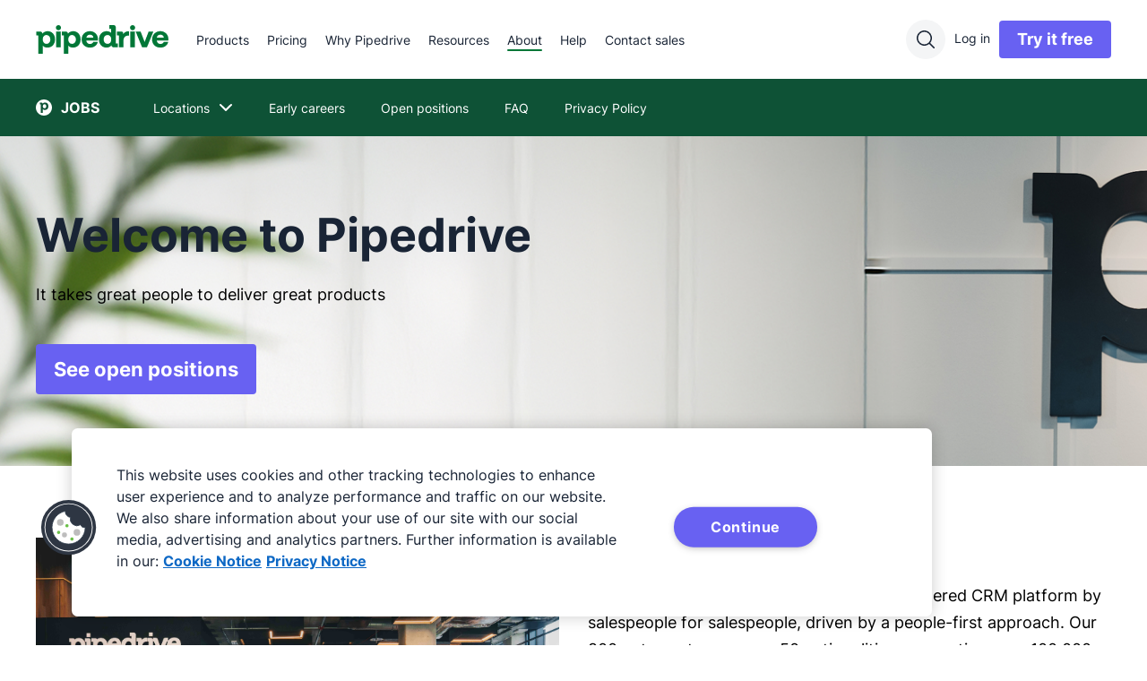

--- FILE ---
content_type: text/html; charset=utf-8
request_url: https://www.pipedrive.com/en/jobs
body_size: 27075
content:
<!DOCTYPE html><html data-element="Html" data-component="CustomDocument" data-source-file="_document.tsx" lang="en"><head data-element="Head" data-source-file="_document.tsx"><meta charSet="utf-8"/><title>Jobs | Pipedrive</title><meta name="viewport" content="width=device-width, initial-scale=1.0"/><link rel="canonical" href="https://www.pipedrive.com/en/jobs"/><meta property="og:url" content="https://www.pipedrive.com/en/jobs" data-element="meta" data-source-file="dynamic.tsx"/><meta property="og:title" content="Jobs" data-element="meta" data-source-file="dynamic.tsx"/><meta name="description" content="At Pipedrive, we hire great people to work on a great sales CRM software. Read about our story, values, awards, international offices and see open job positions. Apply now!" data-element="meta" data-component="renderMeta" data-source-file="dynamic.tsx"/><meta name="og:description" content="At Pipedrive, we hire great people to work on a great sales CRM software. Read about our story, values, awards, international offices and see open job positions. Apply now!" data-element="meta" data-component="renderMeta" data-source-file="dynamic.tsx"/><meta name="twitter:description" content="At Pipedrive, we hire great people to work on a great sales CRM software. Read about our story, values, awards, international offices and see open job positions. Apply now!" data-element="meta" data-component="renderMeta" data-source-file="dynamic.tsx"/><link rel="alternate" hrefLang="x-default" type="text/html" href="https://www.pipedrive.com/en/jobs" data-component="renderDefaultAlternateLink" data-source-file="dynamic.tsx"/><link rel="alternate" href="https://www.pipedrive.com/en/jobs" hrefLang="en" type="text/html"/><meta property="og:image" content="https://www-cms.pipedriveassets.com/brand-half-page-illustrations/Supercharge-your-career-with-Pipedrive.png"/><meta name="twitter:image" content="https://www-cms.pipedriveassets.com/brand-half-page-illustrations/Supercharge-your-career-with-Pipedrive.png"/><meta data-alternatelocale="en" property="og:locale" content="en"/><script type="application/ld+json" data-component="getJsonLdScript" data-source-file="ld-json.tsx">{"@context":"https://schema.org","@type":"BreadcrumbList","itemListElement":[{"@type":"ListItem","position":1,"name":"Pipedrive","item":"https://www.pipedrive.tools"},{"@type":"ListItem","position":2,"name":"Jobs","item":"https://www.pipedrive.tools/en/jobs"}]}</script><link rel="preload" fetchpriority="high" as="image" href="https://www-cms.pipedriveassets.com/cdn-cgi/image/quality=70,format=auto/https://www-cms.pipedriveassets.com/jobs/Pipedrive-group-Jobs-2.jpg" media="(min-width: 1103.1px)"/><link rel="preload" fetchpriority="high" as="image" href="https://www-cms.pipedriveassets.com/cdn-cgi/image/quality=70,format=auto,width=415/https://www-cms.pipedriveassets.com/jobs/Grow-with-us.png" media="(max-width: 415px)"/><link rel="preload" fetchpriority="high" as="image" href="https://www-cms.pipedriveassets.com/cdn-cgi/image/quality=70,format=auto,width=712/https://www-cms.pipedriveassets.com/jobs/Grow-with-us.png" media="(min-width: 415.1px) and (max-width: 712px)"/><link rel="preload" fetchpriority="high" as="image" href="https://www-cms.pipedriveassets.com/cdn-cgi/image/quality=70,format=auto,width=1103/https://www-cms.pipedriveassets.com/jobs/Grow-with-us.png" media="(min-width: 712.1px) and (max-width: 1103px)"/><link rel="preload" fetchpriority="high" as="image" href="https://www-cms.pipedriveassets.com/cdn-cgi/image/quality=70,format=auto/https://www-cms.pipedriveassets.com/jobs/Grow-with-us.png" media="(min-width: 1103.1px)"/><meta name="next-head-count" content="20"/><link rel="shortcut icon" href="https://cdn.was-1.pipedriveassets.com/www-main-renderer/_next/static/media/favicon.69a7a310.ico"/><meta name="author" content="Pipedrive Inc / Pipedrive OÜ" data-element="meta" data-source-file="static.tsx"/><meta property="og:type" content="website" data-element="meta" data-source-file="static.tsx"/><meta name="google-site-verification" content="Im6ZChq0OWnKtLkxHsVqaLdNNveJxFZhpTCHgSKUmrI" data-element="meta" data-source-file="static.tsx"/><meta name="google-site-verification" content="hlF-Gd8bwffNOg8r0KxdTxPGI0GzGf1wWEzHrOfu4vA" data-element="meta" data-source-file="static.tsx"/><meta name="slack-app-id" content="A2VG0CJAE" data-element="meta" data-source-file="static.tsx"/><meta name="apple-itunes-app" content="app-id=921456160" data-element="meta" data-source-file="static.tsx"/><meta property="og:site_name" content="Pipedrive" data-element="meta" data-source-file="static.tsx"/><meta name="twitter:card" content="summary_large_image" data-element="meta" data-source-file="static.tsx"/><meta name="twitter:site" content="@pipedrive" data-element="meta" data-source-file="static.tsx"/><meta name="robots" content="max-image-preview:large" data-element="meta" data-source-file="static.tsx"/><link rel="apple-touch-icon-precomposed" sizes="57x57" href="https://cdn.was-1.pipedriveassets.com/www-main-renderer/_next/static/media/apple-touch-icon-57x57.9b9c7103.png"/><link rel="apple-touch-icon-precomposed" sizes="60x60" href="https://cdn.was-1.pipedriveassets.com/www-main-renderer/_next/static/media/apple-touch-icon-60x60.a965fe3a.png"/><link rel="apple-touch-icon-precomposed" sizes="72x72" href="https://cdn.was-1.pipedriveassets.com/www-main-renderer/_next/static/media/apple-touch-icon-72x72.f266e5fe.png"/><link rel="apple-touch-icon-precomposed" sizes="76x76" href="https://cdn.was-1.pipedriveassets.com/www-main-renderer/_next/static/media/apple-touch-icon-76x76.508317f7.png"/><link rel="apple-touch-icon-precomposed" sizes="114x114" href="https://cdn.was-1.pipedriveassets.com/www-main-renderer/_next/static/media/apple-touch-icon-114x114.d136e46f.png"/><link rel="apple-touch-icon-precomposed" sizes="120x120" href="https://cdn.was-1.pipedriveassets.com/www-main-renderer/_next/static/media/apple-touch-icon-120x120.a539c18c.png"/><link rel="apple-touch-icon-precomposed" sizes="144x144" href="https://cdn.was-1.pipedriveassets.com/www-main-renderer/_next/static/media/apple-touch-icon-144x144.184934e8.png"/><link rel="apple-touch-icon-precomposed" sizes="152x152" href="https://cdn.was-1.pipedriveassets.com/www-main-renderer/_next/static/media/apple-touch-icon-152x152.8af4bcfd.png"/><link rel="icon" type="image/png" sizes="16x16" href="https://cdn.was-1.pipedriveassets.com/www-main-renderer/_next/static/media/favicon-16x16.28a31c3f.png"/><link rel="icon" type="image/png" sizes="32x32" href="https://cdn.was-1.pipedriveassets.com/www-main-renderer/_next/static/media/favicon-32x32.1fbe181a.png"/><link rel="icon" type="image/png" sizes="96x96" href="https://cdn.was-1.pipedriveassets.com/www-main-renderer/_next/static/media/favicon-96x96.9c93b075.png"/><link rel="icon" type="image/png" sizes="128x128" href="https://cdn.was-1.pipedriveassets.com/www-main-renderer/_next/static/media/favicon-128x128.70360f37.png"/><link rel="icon" type="image/png" sizes="196x196" href="https://cdn.was-1.pipedriveassets.com/www-main-renderer/_next/static/media/favicon-196x196.98c71512.png"/><meta name="msapplication-TileColor" content="#FFFFFF" data-element="meta" data-source-file="static.tsx"/><meta name="msapplication-square70x70logo" content="https://cdn.was-1.pipedriveassets.com/www-main-renderer/_next/static/media/mstile-70x70.7dadca65.png" data-element="meta" data-source-file="static.tsx"/><meta name="msapplication-TileImage" content="https://cdn.was-1.pipedriveassets.com/www-main-renderer/_next/static/media/mstile-144x144.184934e8.png" data-element="meta" data-source-file="static.tsx"/><meta name="msapplication-square150x150logo" content="https://cdn.was-1.pipedriveassets.com/www-main-renderer/_next/static/media/mstile-150x150.71e03f44.png" data-element="meta" data-source-file="static.tsx"/><meta name="msapplication-wide310x150logo" content="https://cdn.was-1.pipedriveassets.com/www-main-renderer/_next/static/media/mstile-310x150.6e42fe93.png" data-element="meta" data-source-file="static.tsx"/><meta name="msapplication-square310x310logo" content="https://cdn.was-1.pipedriveassets.com/www-main-renderer/_next/static/media/mstile-310x310.4943e5b0.png" data-element="meta" data-source-file="static.tsx"/><script type="text/javascript">!function(){var i="analytics",analytics=window[i]=window[i]||[];if(!analytics.initialize)if(analytics.invoked)window.console&&console.error&&console.error("Segment snippet included twice.");else{analytics.invoked=!0;analytics.methods=["trackSubmit","trackClick","trackLink","trackForm","pageview","identify","reset","group","track","ready","alias","debug","page","screen","once","off","on","addSourceMiddleware","addIntegrationMiddleware","setAnonymousId","addDestinationMiddleware","register"];analytics.factory=function(e){return function(){if(window[i].initialized)return window[i][e].apply(window[i],arguments);var n=Array.prototype.slice.call(arguments);if(["track","screen","alias","group","page","identify"].indexOf(e)>-1){var c=document.querySelector("link[rel='canonical']");n.push({__t:"bpc",c:c&&c.getAttribute("href")||void 0,p:location.pathname,u:location.href,s:location.search,t:document.title,r:document.referrer})}n.unshift(e);analytics.push(n);return analytics}};for(var n=0;n<analytics.methods.length;n++){var key=analytics.methods[n];analytics[key]=analytics.factory(key)}analytics.load=function(key,n){var t=document.createElement("script");t.type="text/javascript";t.async=!0;t.setAttribute("data-global-segment-analytics-key",i);t.src="https://cdn-segment.pipedrive.com/analytics.js/v1/" + key + "/analytics.min.js";var r=document.getElementsByTagName("script")[0];r.parentNode.insertBefore(t,r);analytics._loadOptions=n};analytics.SNIPPET_VERSION="5.2.0";

}}();</script><script type="text/javascript">
				if (window.analytics) {
					const consent_middleware = function({payload, next, integration}) {
						const payloadObject = payload.obj.properties || payload.obj.traits;
						if (payloadObject) {
							payloadObject.consent_id = OneTrust.getDataSubjectId();
						}

						next(payload);
					};

					const gtm_middleware = function({payload, next, integration}) {
							if (payload.obj.messageId) {
								payload.obj.properties.messageId = payload.obj.messageId;
							}

							next(payload);
					};
							
					window.analytics.addSourceMiddleware(consent_middleware);
					window.analytics.addDestinationMiddleware('Google Tag Manager',[gtm_middleware]);
				}
			</script><script type="text/plain" class="optanon-category-C0002">"use strict";function pdrGetCurrentDomain(){try{var e,t=window.location.hostname;return isNaN(t.replaceAll(".",""))?(e=t.split(".")).slice(Math.max(e.length-2,1)).join("."):t}catch(e){return"pipedrive.com"}}function pdrSetCookie({name:e,content:t,expiration:n}){document.cookie=`${e}=${encodeURIComponent(t)}; domain=${pdrGetCurrentDomain()}; path=/; expires=`+n}function pdrResetSessionTTL(){var e=new Date;e.setMinutes(e.getMinutes()+30),pdrSetCookie({name:"pd_referrer_session",content:"1",expiration:e})}!function(){var e="pd_referrer",r="pd_referrer_session",i=pdrGetCurrentDomain();function o(e){e=document.cookie.match(new RegExp(`(^| )${e}=([^;]+)`));return Array.isArray(e)&&1<e.length?e[2]:""}if(""!==o(r))pdrResetSessionTTL();else{let t;try{t=JSON.parse(decodeURIComponent(o(e))),Array.isArray(t)||(t=[])}catch(e){t=[]}7<t.length&&(t.length=7);let n=null;try{(function(){try{var e;return window.optimizely&&"function"==typeof window.optimizely.get?(e=window.optimizely.get("state").getRedirectInfo())&&e.referrer||null:null}catch(e){return null}}()||document.referrer).split("/")[2].split(":")[0].split(".").slice(-2).join(".").slice(-i.length)!==i&&(n=document.referrer)}catch(e){n=null}t.push({referrer_url:n,landing_url:document.location.href,ts:(new Date).toISOString().slice(0,19).replace("T"," ")});var i=new Date,a=new Date;i.setDate(i.getDate()+365),a.setMinutes(a.getMinutes()+30),pdrSetCookie({name:e,content:JSON.stringify(t),expiration:i}),pdrSetCookie({name:r,content:"1",expiration:a})}}();</script><script id="register-consent-handler" type="text/javascript">var addReloadMechanism = function addReloadMechanism(button, trackingFunction, needReload) {
  if (!button) {
    return;
  }
  button.setAttribute('onclick', "\n\t\trequestAnimationFrame(function () {\n\t\t\tsetTimeout(function () {\n\t\t\t\t".concat(trackingFunction, ";\n\t\t\t\t").concat(needReload ? 'window.location.reload()' : '', ";\n\t\t\t}, 0);\n\t\t})\n\t"));
};
var addOnclickAttributesToButtonsForTracking = function addOnclickAttributesToButtonsForTracking(consentModel) {
  var trackFunc = "analytics.track('cookie_banner.accept_all', {'OnetrustActiveGroups': ',C0002,C0004,C0001,'})";
  var rejectTrackFunc = "analytics.track('cookie_banner.reject_all', {'OnetrustActiveGroups': window.OptanonActiveGroups})";
  var acceptAllBtn = document.getElementById('onetrust-accept-btn-handler');
  var acceptAllRecBtn = document.getElementById('accept-recommended-btn-handler');
  var confirmChoicesBtn = document.getElementsByClassName('save-preference-btn-handler')[0];
  var rejectAllBtn = document.getElementsByClassName('ot-pc-refuse-all-handler')[0];

  // It will only reload if consent box has already been closed and consent model is either opt-in or opt-out
  var needReload = window.Optanon.IsAlertBoxClosed() && (consentModel === 'opt-in' || consentModel === 'opt-out');
  addReloadMechanism(acceptAllBtn, trackFunc, needReload);
  addReloadMechanism(acceptAllRecBtn, trackFunc, needReload);
  addReloadMechanism(rejectAllBtn, rejectTrackFunc, needReload);
  addReloadMechanism(confirmChoicesBtn, "analytics.track('cookie_banner.confirm_choices', {'OnetrustActiveGroups': window.OptanonActiveGroups})", consentModel === 'opt-out' || needReload);
};
function getConsentModel() {
  try {
    var otData = window.Optanon.GetDomainData();
    return otData.ConsentModel.Name;
  } catch (e) {
    return null;
  }
}

// eslint-disable-next-line @typescript-eslint/no-unused-vars -- used globally
function OptanonWrapper() {
  var consentModel = getConsentModel();
  addOnclickAttributesToButtonsForTracking(consentModel);
  var acceptAllCookiesByDefault = consentModel === 'notice only' || 'opt-out';

  // If modal is being shown, we're waiting on user's action and consent!
  if (!acceptAllCookiesByDefault && !window.Optanon.IsAlertBoxClosed()) {
    return;
  }
  window.dispatchEvent(new Event('onConsentChanged'));

  // eslint-disable-next-line prettier/prettier -- we are replacing this snippet in ./index.ts
  (function loadSegmentTemplate() {
  // `analytics.load` is not a function anymore if segment has already been invoked - you can't load segment twice
  if (typeof window.analytics.load !== 'function') {
    return;
  }
  var groups = window.OnetrustActiveGroups || '';
  if (!groups.includes('C0002')) {
    return;
  }
  window.analytics.load('O2nFozk7PGARmcvkdNWf0q5FpsBW47Ie', {
    integrations: {
      // Performance
      'Optimizely Web': groups.includes('C0002'),
      'Google Tag Manager': groups.includes('C0002'),
      'Google Analytics': groups.includes('C0002'),
      'Pusherman EMA': groups.includes('C0002'),
      Webhooks: groups.includes('C0002'),
      Amplitude: groups.includes('C0002'),
      Aptrinsic: groups.includes('C0002'),
      // Targeting
      'LinkedIn Insight Tag': groups.includes('C0004'),
      'Facebook Pixel': groups.includes('C0004'),
      'DoubleClick Floodlight': groups.includes('C0004'),
      Vero: groups.includes('C0004'),
      Optimizely: groups.includes('C0004')
    },
    obfuscate: true
  });
})();
}</script><script charSet="UTF-8" data-domain-script="c938af5b-8612-421f-8d15-740c329a09bc" src="https://cdn.cookielaw.org/scripttemplates/otSDKStub.js" type="text/javascript" async="" data-language="en"></script><script type="text/javascript" data-component="PartnerstackSnippet" data-source-file="third-party-scripts.tsx">(function() {var gs = document.createElement('script');gs.src = 'https://snippet.growsumo.com/growsumo.min.js';gs.type = 'text/javascript';gs.async = 'true';gs.onload = gs.onreadystatechange = function() {var rs = this.readyState;if (rs && rs != 'complete' && rs != 'loaded') return;try {growsumo._initialize('pk_1CAtmyLlopE7odQS68qF93TpqgTqeM0c');if (typeof(growsumoInit) === 'function') {growsumoInit();}} catch (e) {}};var s = document.getElementsByTagName('script')[0];s.parentNode.insertBefore(gs, s);})();</script><link rel="preload" href="https://cdn.was-1.pipedriveassets.com/www-main-renderer/_next/static/media/Inter-Bold-446ba08d661178e775203f8f1332422835c6c100.1e38562c.woff2" as="font" type="font/woff2" crossorigin="anonymous"/><link rel="preload" href="https://cdn.was-1.pipedriveassets.com/www-main-renderer/_next/static/media/Haffer-Bold.ef4665fb.woff2" as="font" type="font/woff2" crossorigin="anonymous"/><link rel="preload" href="https://cdn.was-1.pipedriveassets.com/www-main-renderer/_next/static/media/Inter-Regular-29323e651791fdcd6e00da970b2ba98eb4f6c319.a747faad.woff2" as="font" type="font/woff2" crossorigin="anonymous"/><link data-next-font="" rel="preconnect" href="/" crossorigin="anonymous"/><link rel="preload" href="https://cdn.was-1.pipedriveassets.com/www-main-renderer/_next/static/css/ad0f27e57fcf5cbc.css" as="style"/><link rel="stylesheet" href="https://cdn.was-1.pipedriveassets.com/www-main-renderer/_next/static/css/ad0f27e57fcf5cbc.css" data-n-g=""/><link rel="preload" href="https://cdn.was-1.pipedriveassets.com/www-main-renderer/_next/static/css/7addb0a9b4e4ffbd.css" as="style"/><link rel="stylesheet" href="https://cdn.was-1.pipedriveassets.com/www-main-renderer/_next/static/css/7addb0a9b4e4ffbd.css"/><link rel="preload" href="https://cdn.was-1.pipedriveassets.com/www-main-renderer/_next/static/css/3c02280f42a71477.css" as="style"/><link rel="stylesheet" href="https://cdn.was-1.pipedriveassets.com/www-main-renderer/_next/static/css/3c02280f42a71477.css"/><link rel="preload" href="https://cdn.was-1.pipedriveassets.com/www-main-renderer/_next/static/css/82e9e4f4ecb9a3fe.css" as="style"/><link rel="stylesheet" href="https://cdn.was-1.pipedriveassets.com/www-main-renderer/_next/static/css/82e9e4f4ecb9a3fe.css"/><noscript data-n-css=""></noscript><script defer="" nomodule="" src="https://cdn.was-1.pipedriveassets.com/www-main-renderer/_next/static/chunks/polyfills-42372ed130431b0a.js"></script><script defer="" src="https://cdn.was-1.pipedriveassets.com/www-main-renderer/_next/static/chunks/7107-69680df0080a9735.js"></script><script defer="" src="https://cdn.was-1.pipedriveassets.com/www-main-renderer/_next/static/chunks/796-dcc3b691a348590b.js"></script><script defer="" src="https://cdn.was-1.pipedriveassets.com/www-main-renderer/_next/static/chunks/2030-b6374748fa45d1ad.js"></script><script defer="" src="https://cdn.was-1.pipedriveassets.com/www-main-renderer/_next/static/chunks/7531-76c2b9d69a253bba.js"></script><script defer="" src="https://cdn.was-1.pipedriveassets.com/www-main-renderer/_next/static/chunks/4929-fe4be60286543664.js"></script><script defer="" src="https://cdn.was-1.pipedriveassets.com/www-main-renderer/_next/static/chunks/5139-2377187eeb2bc683.js"></script><script defer="" src="https://cdn.was-1.pipedriveassets.com/www-main-renderer/_next/static/chunks/3602.deeaf3daa303e42b.js"></script><script defer="" src="https://cdn.was-1.pipedriveassets.com/www-main-renderer/_next/static/chunks/7059.31f1bc7a36a299e6.js"></script><script defer="" src="https://cdn.was-1.pipedriveassets.com/www-main-renderer/_next/static/chunks/873.fa4b2591f47bdea4.js"></script><script defer="" src="https://cdn.was-1.pipedriveassets.com/www-main-renderer/_next/static/chunks/75.0215a1c15cb4a596.js"></script><script defer="" src="https://cdn.was-1.pipedriveassets.com/www-main-renderer/_next/static/chunks/7521.2ed34dfd3ab392cf.js"></script><script defer="" src="https://cdn.was-1.pipedriveassets.com/www-main-renderer/_next/static/chunks/5337.3b4a1ec5596188f6.js"></script><script defer="" src="https://cdn.was-1.pipedriveassets.com/www-main-renderer/_next/static/chunks/657.953eccda1ebc714f.js"></script><script defer="" src="https://cdn.was-1.pipedriveassets.com/www-main-renderer/_next/static/chunks/1881.8559e28fc147e0a4.js"></script><script defer="" src="https://cdn.was-1.pipedriveassets.com/www-main-renderer/_next/static/chunks/7866.fa1bf6b388515d8e.js"></script><script defer="" src="https://cdn.was-1.pipedriveassets.com/www-main-renderer/_next/static/chunks/251.6d4ceb7f632b18d1.js"></script><script defer="" src="https://cdn.was-1.pipedriveassets.com/www-main-renderer/_next/static/chunks/1392.0b412ce7168330cc.js"></script><script defer="" src="https://cdn.was-1.pipedriveassets.com/www-main-renderer/_next/static/chunks/1146.99e8b68d719f3eb8.js"></script><script defer="" src="https://cdn.was-1.pipedriveassets.com/www-main-renderer/_next/static/chunks/8453.db89f306a7e23470.js"></script><script defer="" src="https://cdn.was-1.pipedriveassets.com/www-main-renderer/_next/static/chunks/659.a2891ae5061de1dc.js"></script><script defer="" src="https://cdn.was-1.pipedriveassets.com/www-main-renderer/_next/static/chunks/8023.62b8f836f0684dde.js"></script><script defer="" src="https://cdn.was-1.pipedriveassets.com/www-main-renderer/_next/static/chunks/4849.77569c5c390617f6.js"></script><script defer="" src="https://cdn.was-1.pipedriveassets.com/www-main-renderer/_next/static/chunks/6213.5e074d8911a38a41.js"></script><script defer="" src="https://cdn.was-1.pipedriveassets.com/www-main-renderer/_next/static/chunks/5193.d85980d2c52af298.js"></script><script defer="" src="https://cdn.was-1.pipedriveassets.com/www-main-renderer/_next/static/chunks/4591.3e754327edaa9cb5.js"></script><script defer="" src="https://cdn.was-1.pipedriveassets.com/www-main-renderer/_next/static/chunks/1662.4d413ffdfc93b074.js"></script><script defer="" src="https://cdn.was-1.pipedriveassets.com/www-main-renderer/_next/static/chunks/7331.30031fd48e0aa5ea.js"></script><script defer="" src="https://cdn.was-1.pipedriveassets.com/www-main-renderer/_next/static/chunks/6174.f5589776ceb9f9a8.js"></script><script defer="" src="https://cdn.was-1.pipedriveassets.com/www-main-renderer/_next/static/chunks/1364.05a0e6e455faff7e.js"></script><script defer="" src="https://cdn.was-1.pipedriveassets.com/www-main-renderer/_next/static/chunks/5993.99f3846ddaaad8a7.js"></script><script defer="" src="https://cdn.was-1.pipedriveassets.com/www-main-renderer/_next/static/chunks/1984.cca12e8ac159e181.js"></script><script defer="" src="https://cdn.was-1.pipedriveassets.com/www-main-renderer/_next/static/chunks/8320.708050ab00acdd71.js"></script><script src="https://cdn.was-1.pipedriveassets.com/www-main-renderer/_next/static/chunks/webpack-348a03cbce683488.js" defer=""></script><script src="https://cdn.was-1.pipedriveassets.com/www-main-renderer/_next/static/chunks/framework-945b357d4a851f4b.js" defer=""></script><script src="https://cdn.was-1.pipedriveassets.com/www-main-renderer/_next/static/chunks/main-cf85f46bb3c3df8d.js" defer=""></script><script src="https://cdn.was-1.pipedriveassets.com/www-main-renderer/_next/static/chunks/pages/_app-3b292d2afb8b7ec5.js" defer=""></script><script src="https://cdn.was-1.pipedriveassets.com/www-main-renderer/_next/static/chunks/5323-95b8e3dc001f8961.js" defer=""></script><script src="https://cdn.was-1.pipedriveassets.com/www-main-renderer/_next/static/chunks/5745-ff1e838c283d7494.js" defer=""></script><script src="https://cdn.was-1.pipedriveassets.com/www-main-renderer/_next/static/chunks/pages/jobs-602a66bec8651dd2.js" defer=""></script><script src="https://cdn.was-1.pipedriveassets.com/www-main-renderer/_next/static/Bx23DvAvnO6HjIEcoJMCk/_buildManifest.js" defer=""></script><script src="https://cdn.was-1.pipedriveassets.com/www-main-renderer/_next/static/Bx23DvAvnO6HjIEcoJMCk/_ssgManifest.js" defer=""></script></head><body class="fs-unmask"><div id="__next"><header class="puco-header puco-header--with-sec-nav puco-header--sticky"><div class="puco-header__content"><div class="puco-header__left-wrapper"><button class="unset _hide-desktop" aria-label="Open menu"><svg xmlns="http://www.w3.org/2000/svg" width="24" height="24" viewBox="0 0 24 24" fill="#192435" class="puco-icon puco-icon-s"><path fill-rule="evenodd" d="M0 5.25C0 4.56.56 4 1.25 4h17.136a1.25 1.25 0 0 1 0 2.5H1.25C.56 6.5 0 5.94 0 5.25m0 6.546c0-.69.56-1.25 1.25-1.25h21.5a1.25 1.25 0 1 1 0 2.5H1.25c-.69 0-1.25-.56-1.25-1.25m1.25 5.295a1.25 1.25 0 1 0 0 2.5h9.5a1.25 1.25 0 0 0 0-2.5z" clip-rule="evenodd"></path></svg></button><a aria-label="Pipedrive" class="puco-link puco-link--display-inline puco-link--no-spacing" href="https://www.pipedrive.com"><div class="puco-logo puco-logo--primary _hide-when-monogram"><svg height="32" viewBox="0 0 121 26" fill="none" xmlns="http://www.w3.org/2000/svg"><path fill-rule="evenodd" clip-rule="evenodd" d="M20.4673 4.66455C21.7516 4.66455 22.7928 3.6241 22.7928 2.34064C22.7928 1.05718 21.7516 0.0167236 20.4673 0.0167236C19.1829 0.0167236 18.1417 1.05718 18.1417 2.34064C18.1417 3.6241 19.1829 4.66455 20.4673 4.66455Z"></path><path d="M22.5555 5.82849H18.3803V20.1432H22.5555V5.82849Z" fill-rule="evenodd" clip-rule="evenodd"></path><path fill-rule="evenodd" clip-rule="evenodd" d="M87.6574 4.66455C88.9418 4.66455 89.983 3.6241 89.983 2.34064C89.983 1.05718 88.9418 0.0167236 87.6574 0.0167236C86.3731 0.0167236 85.3319 1.05718 85.3319 2.34064C85.3319 3.6241 86.3731 4.66455 87.6574 4.66455Z"></path><path d="M89.7456 5.82849H85.5705V20.1432H89.7456V5.82849Z" fill-rule="evenodd" clip-rule="evenodd"></path><path fill-rule="evenodd" clip-rule="evenodd" d="M120.108 12.514C120.108 8.42815 116.848 5.51392 112.931 5.51392C108.528 5.51392 105.325 8.57122 105.325 12.9716C105.325 17.3152 108.328 20.4292 112.931 20.4292C116.848 20.4292 119.45 18.0009 119.936 15.3148H115.904C115.446 16.4865 114.102 17.1438 112.845 17.1438C111.158 17.1154 109.9 16.1152 109.529 13.9434H120.079L120.108 12.514ZM109.614 11.3424C110.072 9.22857 111.644 8.71429 112.93 8.71429C114.246 8.71429 115.79 9.37164 115.989 11.3424H109.614Z"></path><path d="M102.237 5.82849H106.526L100.692 20.1432H96.2902L90.4564 5.82849H94.9462L98.577 15.3136L102.237 5.82849Z" fill-rule="evenodd" clip-rule="evenodd"></path><path d="M79.2775 8.11376C80.2501 6.59928 81.794 5.62744 83.5662 5.62744C83.8809 5.62744 84.2807 5.6558 84.5387 5.74216V9.65659C84.1956 9.59988 83.8241 9.57152 83.481 9.57152C80.7931 9.57152 79.3923 11.5436 79.3923 14.3714V20.1432H75.2469V9.59988C75.2469 9.37174 75.1605 9.31374 74.9038 9.31374H73.4734V5.82851H77.0758C78.5346 5.82851 79.2775 6.51422 79.2775 7.80055V8.11376Z" fill-rule="evenodd" clip-rule="evenodd"></path><path d="M72.7291 16.6567C72.5009 16.6567 72.4428 16.5999 72.4428 16.3705V2.08546C72.4428 0.657347 71.6999 0 70.1844 0H66.5535V3.45687H67.8975C68.1542 3.45687 68.2406 3.54194 68.2406 3.77137V7.14317C67.6976 6.42911 66.1821 5.51398 64.1519 5.51398C60.1199 5.51398 57.1753 8.57129 57.1753 12.9716C57.1753 17.4571 60.0064 20.4293 64.0371 20.4293C66.2956 20.4293 67.8975 19.286 68.4973 18.3438C68.554 18.9728 68.9835 20.1445 70.5274 20.1445H74.2163V16.6592H72.7291V16.6567ZM64.8948 16.9995C62.893 16.9995 61.4356 15.4567 61.4356 12.9704C61.4356 10.5988 62.9227 8.99921 64.9232 8.99921C67.1817 8.99921 68.3257 10.9996 68.3257 12.942C68.3257 15.9709 66.4968 16.9995 64.8948 16.9995Z" fill-rule="evenodd" clip-rule="evenodd"></path><path d="M56.2595 12.514C56.2595 8.42815 53.0002 5.51392 49.083 5.51392C44.6796 5.51392 41.477 8.57122 41.477 12.9716C41.477 17.3152 44.4797 20.4292 49.083 20.4292C53.0002 20.4292 55.6017 18.0009 56.088 15.3148H52.056C51.5982 16.4865 50.2542 17.1438 48.9966 17.1438C47.3095 17.1154 46.052 16.1152 45.6805 13.9434H56.2312L56.2595 12.514ZM45.7669 11.3424C46.2248 9.22857 47.7971 8.71429 49.083 8.71429C50.3986 8.71429 51.9425 9.37164 52.1425 11.3424H45.7669Z" fill-rule="evenodd" clip-rule="evenodd"></path><path d="M33.8155 5.51392C31.4707 5.51392 29.812 6.74225 29.1838 7.79916C29.069 7.19853 28.6692 5.82712 27.0685 5.82712H23.5809V9.31364H25.01C25.2667 9.31364 25.3247 9.37035 25.3247 9.59978V25.9999H29.4998V19.6572L29.4715 18.6286C30.0712 19.6288 31.6732 20.4292 33.6169 20.4292C37.7056 20.4292 40.5651 17.4003 40.5651 12.9716C40.5626 8.51322 37.8462 5.51392 33.8155 5.51392ZM32.7566 16.9994C30.4981 16.9994 29.4108 14.9707 29.4108 13.0283C29.4108 10.0573 31.2127 8.99914 32.8134 8.99914C34.7571 8.99914 36.301 10.6283 36.301 12.9986C36.3023 15.7995 34.4153 16.9994 32.7566 16.9994Z" fill-rule="evenodd" clip-rule="evenodd"></path><path d="M17.4027 12.9716C17.4027 17.4003 14.5432 20.4293 10.4545 20.4293C8.51071 20.4293 6.90877 19.6289 6.30901 18.6287L6.33738 19.6572V26H2.16355V9.59983C2.16355 9.37169 2.1068 9.31369 1.84884 9.31369H0.418434V5.82847H3.90738C5.50803 5.82847 5.90916 7.19987 6.02267 7.80051C6.6521 6.7436 8.3095 5.51526 10.6544 5.51526C14.6863 5.51397 17.4027 8.51328 17.4027 12.9716ZM13.1424 13C13.1424 10.6284 11.5985 9.00049 9.65349 9.00049C8.05283 9.00049 6.25096 10.0574 6.25096 13.0296C6.25096 14.972 7.33699 17.0008 9.59674 17.0008C11.2554 16.9995 13.1424 15.7995 13.1424 13Z" fill-rule="evenodd" clip-rule="evenodd"></path></svg></div><div class="puco-logo puco-logo--primary _hide-when-full-logo"><svg width="32" height="32" viewBox="0 0 32 32" fill="#FFFFFF" xmlns="http://www.w3.org/2000/svg"><g clip-path="url(#clip0_503_588)"><path d="M32 16C32 24.8366 24.8366 32 16 32C7.16344 32 0 24.8366 0 16C0 7.16344 7.16344 0 16 0C24.8366 0 32 7.16344 32 16Z"></path><path d="M24.9842 13.4564C24.9842 17.8851 22.1247 20.914 18.036 20.914C16.0923 20.914 14.4903 20.1136 13.8906 19.1134L13.9189 20.142V26.4847H9.74512V10.0846C9.74512 9.85644 9.68836 9.79843 9.4304 9.79843H8V6.31321H11.4889C13.0896 6.31321 13.4907 7.68461 13.6042 8.28525C14.2337 7.22834 15.8911 6 18.2359 6C22.2679 5.99871 24.9842 8.99802 24.9842 13.4564ZM20.724 13.4847C20.724 11.1131 19.1801 9.48523 17.2351 9.48523C15.6344 9.48523 13.8325 10.5421 13.8325 13.5144C13.8325 15.4568 14.9186 17.4855 17.1783 17.4855C18.837 17.4842 20.724 16.2843 20.724 13.4847Z" fill="#FFFFFF"></path></g></svg></div></a><nav class="puco-header__navigation-wrapper _hide-mobile-tablet"><ul class="puco-header__navigation"><li class="puco-header__navigation-item"><div class="puco-header__navigation-item__block"><div class="puco-header__navigation-item__text"><div class="puco-mega-menu__wrapper"><a class="puco-navigation-link puco-navigation-link--display-inline puco-navigation-link--theme-dark puco-mega-menu__trigger" href="https://www.pipedrive.com/en/products"><span class="puco-navigation-link__text">Products</span></a><div style="visibility:hidden;position:absolute"><a href="https://www.pipedrive.com/en/products/sales">See all sales software features</a><a href="https://www.pipedrive.com/en/products/sales/automations">Sales automation</a><a href="https://www.pipedrive.com/en/products/sales/leads">Lead management</a><a href="https://www.pipedrive.com/en/features/insights-and-reports">Insights and reports</a><a href="https://www.pipedrive.com/en/products/sales/email-and-communications">Email and communications</a><a href="https://www.pipedrive.com/en/products/what-is-crm">CRM</a><a href="https://www.pipedrive.com/en/products/sales-prospecting-software">Pulse</a><a href="https://www.pipedrive.com/en/products/email-marketing-software">See all email marketing features</a><a href="https://www.pipedrive.com/en/products/email-marketing-software/email-builder">Email builder</a><a href="https://www.pipedrive.com/en/products/email-marketing-software/segmentation">Email segmentation</a><a href="https://www.pipedrive.com/en/products/email-marketing-software/email-analytics">Email analytics</a><a href="https://www.pipedrive.com/en/products/email-marketing-software/marketing-automation-tool">Marketing automation</a><a href="https://www.pipedrive.com/en/marketplace">See all apps and integrations</a><a href="https://www.pipedrive.com/en/marketplace/collections/attract-new-leads">Attract new leads</a><a href="https://www.pipedrive.com/en/marketplace/collections/communicate-with-leads">Communicate with leads</a><a href="https://www.pipedrive.com/en/marketplace/collections/create-proposals">Manage contracts</a><a href="https://www.pipedrive.com/en/marketplace/about">About Marketplace</a><a href="https://www.pipedrive.com/en/products/ai-crm">See all AI-powered features</a><a href="https://www.pipedrive.com/en/products/ai-crm/ai-email-writer">AI email writer</a><a href="https://www.pipedrive.com/en/features/ai-sales-assistant">AI Sales Assistant</a></div></div></div></div></li><li class="puco-header__navigation-item"><div class="puco-header__navigation-item__block"><div class="puco-header__navigation-item__text"><div class="puco-mega-menu__wrapper"><a class="puco-navigation-link puco-navigation-link--display-inline puco-navigation-link--theme-dark puco-mega-menu__trigger" href="https://www.pipedrive.com/en/pricing"><span class="puco-navigation-link__text">Pricing</span></a></div></div></div></li><li class="puco-header__navigation-item"><div class="puco-header__navigation-item__block"><div class="puco-header__navigation-item__text"><div class="puco-mega-menu__wrapper"><div class="puco-mega-menu__trigger">Why Pipedrive</div><div style="visibility:hidden;position:absolute"><a href="https://www.pipedrive.com/en/crm-comparison">See all comparisons</a><a href="https://www.pipedrive.com/en/crm-comparison/pipedrive-vs-hubspot">HubSpot</a><a href="https://www.pipedrive.com/en/crm-comparison/pipedrive-vs-salesforce">Salesforce</a><a href="https://www.pipedrive.com/en/crm-comparison/pipedrive-vs-monday">Monday.com</a><a href="https://www.pipedrive.com/en/case-studies">See all case studies</a><a href="https://www.pipedrive.com/en/case-studies/tiffany-largie-case-study">Tiffany Largie</a><a href="https://www.pipedrive.com/en/case-studies/ai-bees-case-study">AI Bees</a><a href="https://www.pipedrive.com/en/case-studies/big-dog-solar-case-study">Big Dog Solar</a><a href="https://www.pipedrive.com/en/industries">See all industries</a><a href="https://www.pipedrive.com/en/industries/real-estate-crm">Real estate</a><a href="https://www.pipedrive.com/en/industries/travel-agency-crm">Travel agency</a><a href="https://www.pipedrive.com/en/industries/nonprofit-crm">Nonprofit</a><a href="https://www.pipedrive.com/en/roles">See all roles</a><a href="https://www.pipedrive.com/en/roles/crm-for-contact-managers">Contact managers</a><a href="https://www.pipedrive.com/en/roles/crm-for-lead-managers">Lead managers</a><a href="https://www.pipedrive.com/en/roles/crm-design">Designers</a></div></div></div></div></li><li class="puco-header__navigation-item"><div class="puco-header__navigation-item__block"><div class="puco-header__navigation-item__text"><div class="puco-mega-menu__wrapper"><a class="puco-navigation-link puco-navigation-link--display-inline puco-navigation-link--theme-dark puco-mega-menu__trigger" href="https://www.pipedrive.com/en/resources"><span class="puco-navigation-link__text">Resources</span></a><div style="visibility:hidden;position:absolute"><a href="https://www.pipedrive.com/en/blog">See all articles</a><a href="https://www.pipedrive.com/en/blog/learn/sales">Sales</a><a href="https://www.pipedrive.com/en/blog/learn/marketing">Marketing</a><a href="https://www.pipedrive.com/en/blog/learn/product-updates">Product updates</a><a href="https://learn.pipedrive.com/app">Start learning for free</a><a href="https://learn.pipedrive.com/app/video-tutorials">Video tutorials</a><a href="https://support.pipedrive.com/en">Knowledge Base</a><a href="https://www.pipedrive.com/en/webinars">Webinars</a><a href="https://www.pipedrive.com/en/partner">Become a partner</a><a href="https://www.pipedrive.com/en/solution-provider-partnership">Solution providers</a><a href="https://www.pipedrive.com/en/marketplace/partners">Technology partners</a><a href="https://www.pipedrive.com/en/affiliate-partnership">Affiliate partners</a><a href="https://www.pipedrive.com/en/marketplace">Marketplace</a><a href="https://learn.pipedrive.com/app/courses/f6246955-f620-4afe-b7fa-b9256624d4af"></a><a href="https://developers.pipedrive.com">See developer hub</a><a href="https://pipedrive.readme.io/docs">Documentation</a><a href="https://developers.pipedrive.com/docs/api/v1">API Reference</a><a href="https://devcommunity.pipedrive.com">Dev community</a><a href="https://medium.com/pipedrive-engineering">Blog</a><a href="https://www.pipedrive.com/en/resources/online-tools-free-downloads">See all tools and downloads</a><a href="https://www.pipedrive.com/en/resources/free-templates">Templates</a><a href="https://www.pipedrive.com/en/resources/business-ebooks">Ebooks</a></div></div></div></div></li><li class="puco-header__navigation-item puco-header__navigation-item--active"><div class="puco-header__navigation-item__block"><div class="puco-header__navigation-item__text"><div class="puco-mega-menu__wrapper"><a class="puco-navigation-link puco-navigation-link--display-inline puco-navigation-link--theme-dark puco-mega-menu__trigger" href="https://www.pipedrive.com/en/about"><span class="puco-navigation-link__text">About</span></a><div style="visibility:hidden;position:absolute"><a href="https://www.pipedrive.com/en/about">Learn more about us</a><a href="https://www.pipedrive.com/en/saas-awards-crm-reviews">Awards</a><a href="https://www.pipedrive.com/en/jobs">Learn more about careers</a><a href="https://www.pipedrive.com/en/jobs/open-positions">Open positions</a><a href="https://www.pipedrive.com/en/jobs/early-careers">Early careers</a><a href="https://www.pipedrive.com/en/newsroom">Check newsroom</a><a href="https://www.pipedrive.com/en/newsroom">Press releases</a><a href="https://www.pipedrive.com/en/newsroom/press-kit">Press kit</a></div></div></div></div></li><li class="puco-header__navigation-item"><div class="puco-header__navigation-item__block"><div class="puco-header__navigation-item__text"><div class="puco-mega-menu__wrapper"><div class="puco-mega-menu__trigger">Help</div><div style="visibility:hidden;position:absolute"><a href="https://status.pipedrive.com">Check status</a><a href="https://support.pipedrive.com/en/contact-us">Get help</a><a href="https://www.pipedrive.com/en/products/sales/onboarding">Explore onboarding support</a><a href="https://support.pipedrive.com/en">Find setup guides, FAQs and tutorials</a></div></div></div></div></li><li class="puco-header__navigation-item"><div class="puco-header__navigation-item__block"><div class="puco-header__navigation-item__text"><div class="puco-mega-menu__wrapper"><a data-fs-element="nav | contact-sales" class="puco-navigation-link puco-navigation-link--display-inline puco-navigation-link--theme-dark puco-mega-menu__trigger" href="https://www.pipedrive.com/en/contact-sales"><span class="puco-navigation-link__text">Contact sales</span></a></div></div></div></li></ul></nav></div><div class="puco-sidebar"><div class="puco-sidebar__content"></div></div><div class="puco-header__right-wrapper"><form role="search" data-fs-element="nav | search" class="puco-searchbox-group puco-searchbox-group--light"><input class="puco-searchbox puco-searchbox--light" aria-label="Search Pipedrive" placeholder="Search Pipedrive" type="search" value=""/><div class="puco-searchbox-group__search-overlay _hide-desktop"></div><button class="unset puco-searchbox-group__icon-left puco-searchbox-group__icon-left--light" tabindex="-1" type="button"><svg xmlns="http://www.w3.org/2000/svg" width="24" height="24" viewBox="0 0 24 24" fill="#192435" class="puco-icon puco-icon-xs"><g clip-path="url(#a)"><path d="M17.5 10.5a7 7 0 1 0-14 0 7 7 0 0 0 14 0m-1.543 6.517a8.5 8.5 0 1 1 1.06-1.06l4.764 4.763a.75.75 0 1 1-1.061 1.06z"></path></g><defs><clipPath id="a"><path d="M0 0h24v24H0z"></path></clipPath></defs></svg></button><button class="unset puco-searchbox-group__icon-right puco-searchbox-group__icon-right--light" aria-label="Clear search term" type="button"><svg xmlns="http://www.w3.org/2000/svg" width="24" height="24" viewBox="0 0 24 24" fill="#192435" class="puco-icon puco-icon-xxs"><path d="M6.707 5.293a1 1 0 0 0-1.414 1.414L10.586 12l-5.293 5.293a1 1 0 1 0 1.414 1.414L12 13.414l5.293 5.293a1 1 0 0 0 1.414-1.414L13.414 12l5.293-5.293a1 1 0 0 0-1.414-1.414L12 10.586z"></path></svg></button><div class="puco-searchbox-results__wrapper" style="left:-390px"><div class="puco-category-overlay puco-category-overlay--light"><div class="puco-searchbox-results__categories"><button type="button" aria-label="Scroll to right" class="puco-searchbox-results__categories-scroll-right puco-searchbox-results__categories-scroll-right--light"><svg xmlns="http://www.w3.org/2000/svg" width="24" height="24" viewBox="0 0 24 24" fill="#656E7A" class="puco-icon puco-icon-xs"><path d="m14.22 12-7.761 7.81a1.583 1.583 0 0 0 0 2.228 1.56 1.56 0 0 0 2.214 0l8.868-8.924a1.583 1.583 0 0 0 0-2.228L8.673 1.962a1.56 1.56 0 0 0-2.214 0 1.583 1.583 0 0 0 0 2.228z"></path></svg></button><button type="button" class="puco-searchbox-results__categories-item puco-searchbox-results__categories-item--light puco-searchbox-results__categories-item--active puco-searchbox-results__categories-item--active--light"><span data-category-name="All categories">All categories</span></button><button type="button" class="puco-searchbox-results__categories-item puco-searchbox-results__categories-item--light puco-searchbox-results__categories-item--prefix-icon"><svg xmlns="http://www.w3.org/2000/svg" width="24" height="24" viewBox="0 0 24 24" fill="#192435" class="puco-icon puco-icon-xs"><path fill-rule="evenodd" d="M1.4 4.571A1.18 1.18 0 0 1 2.588 3.4h5.1c.703 0 1.046.71.874 1.238q-.079.239-.08.505c0 .915.769 1.686 1.753 1.686.985 0 1.753-.771 1.753-1.686q-.001-.266-.08-.505c-.172-.528.17-1.238.875-1.238h5.1c.639 0 1.188.508 1.188 1.171V9.17a3 3 0 0 1 .576-.055c1.614 0 2.953 1.276 2.953 2.886s-1.339 2.886-2.953 2.886q-.296-.001-.576-.055v4.598a1.18 1.18 0 0 1-1.189 1.171h-4.989c-.59 0-.958-.527-.912-1.018a2 2 0 0 0 .007-.153c0-.915-.768-1.686-1.753-1.686s-1.753.77-1.753 1.686q0 .076.007.153c.046.491-.322 1.018-.912 1.018H2.588A1.18 1.18 0 0 1 1.4 19.429v-4.954a.9.9 0 0 1 .438-.767.99.99 0 0 1 .804-.102q.253.079.534.08c.985 0 1.753-.771 1.753-1.686s-.768-1.686-1.753-1.686q-.281.001-.534.08a1 1 0 0 1-.804-.102.9.9 0 0 1-.438-.767zm1.2.029v4.57q.281-.056.576-.056C4.791 9.114 6.13 10.39 6.13 12s-1.338 2.886-2.953 2.886q-.296-.001-.576-.055V19.4h4.682c.016-1.596 1.348-2.857 2.953-2.857s2.937 1.26 2.953 2.857h4.682v-4.925a.9.9 0 0 1 .439-.767.99.99 0 0 1 .803-.102q.253.079.535.08c.985 0 1.753-.771 1.753-1.686s-.768-1.686-1.753-1.686q-.282.001-.535.08a1 1 0 0 1-.803-.102.9.9 0 0 1-.439-.767V4.6h-4.734q.052.265.052.543c0 1.61-1.338 2.886-2.953 2.886S7.282 6.753 7.282 5.143q0-.278.053-.543z" clip-rule="evenodd"></path></svg><span data-category-name="Marketplace apps">Marketplace apps</span></button><button type="button" class="puco-searchbox-results__categories-item puco-searchbox-results__categories-item--light puco-searchbox-results__categories-item--prefix-icon"><svg xmlns="http://www.w3.org/2000/svg" width="24" height="24" viewBox="0 0 24 24" fill="#192435" class="puco-icon puco-icon-xs"><path fill-rule="evenodd" d="M4.105 3.6c-.83 0-1.505.675-1.505 1.511v12.667c0 .836.675 1.51 1.505 1.51h5.79a.6.6 0 0 1 .425.177L12 21.15l1.68-1.685a.6.6 0 0 1 .425-.176h5.79c.83 0 1.505-.675 1.505-1.511V5.11c0-.836-.676-1.511-1.505-1.511zM1.4 5.111A2.71 2.71 0 0 1 4.105 2.4h15.79A2.71 2.71 0 0 1 22.6 5.111v12.667a2.71 2.71 0 0 1-2.705 2.71h-5.541l-1.93 1.936a.6.6 0 0 1-.849 0l-1.93-1.935h-5.54A2.71 2.71 0 0 1 1.4 17.778z" clip-rule="evenodd"></path><path fill-rule="evenodd" d="M6.4 9a.6.6 0 0 1 .6-.6h8a.6.6 0 1 1 0 1.2H7a.6.6 0 0 1-.6-.6m0 4a.6.6 0 0 1 .6-.6h3.5a.6.6 0 0 1 0 1.2H7a.6.6 0 0 1-.6-.6" clip-rule="evenodd"></path></svg><span data-category-name="Blog">Blog</span></button><button type="button" class="puco-searchbox-results__categories-item puco-searchbox-results__categories-item--light puco-searchbox-results__categories-item--prefix-icon"><svg xmlns="http://www.w3.org/2000/svg" width="24" height="24" viewBox="0 0 24 24" fill="#192435" class="puco-icon puco-icon-xs"><path fill-rule="evenodd" d="M3.6 9.6a8.4 8.4 0 1 1 12.5 7.333c-.32.179-.5.477-.5.767v1.5a3.6 3.6 0 0 1-7.2 0v-1.5c0-.29-.18-.588-.5-.767A8.4 8.4 0 0 1 3.6 9.6m6 9.3v.3a2.4 2.4 0 0 0 4.8 0v-.3zm4.8-1.2H9.6c0-.798-.485-1.462-1.114-1.814a7.2 7.2 0 1 1 7.027 0c-.628.352-1.113 1.016-1.113 1.814" clip-rule="evenodd"></path><path fill-rule="evenodd" d="M12 6.9c-.693 0-1.2.525-1.2 1.109a.6.6 0 0 1-1.2 0C9.6 6.705 10.704 5.7 12 5.7s2.4 1.005 2.4 2.309c0 .925-.274 1.868-1.133 2.532-.43.331-.67.819-.67 1.322a.6.6 0 1 1-1.2 0c0-.891.426-1.723 1.136-2.272.473-.365.667-.893.667-1.582 0-.584-.507-1.109-1.2-1.109m0 6.572a.6.6 0 0 1 .6.6v.028a.6.6 0 0 1-1.2 0v-.028a.6.6 0 0 1 .6-.6" clip-rule="evenodd"></path></svg><span data-category-name="Knowledge Base">Knowledge Base</span></button><button type="button" class="puco-searchbox-results__categories-item puco-searchbox-results__categories-item--light puco-searchbox-results__categories-item--prefix-icon"><svg xmlns="http://www.w3.org/2000/svg" width="24" height="24" viewBox="0 0 24 24" fill="#192435" class="puco-icon puco-icon-xs"><path fill-rule="evenodd" d="M12 4.273c.157 0 .346.025.521.105l9.707 4.405c.29.131.692.418.692.918s-.403.787-.692.918L18.6 12.267V18a1.2 1.2 0 0 1-1.2 1.2H6.6A1.2 1.2 0 0 1 5.4 18v-5.734l-.6-.272V15.6a.6.6 0 1 1-1.2 0v-4.15l-1.828-.83c-.29-.131-.692-.418-.692-.919 0-.5.403-.787.692-.918l9.707-4.405c.175-.08.364-.105.521-.105M6.6 12.81V18h10.8v-5.19l-4.606 2.09c-.25.113-.538.156-.794.156a2 2 0 0 1-.794-.156zm11.152-1.478 3.596-1.632-9.311-4.225a.2.2 0 0 0-.074 0L2.652 9.7l.952.432a.6.6 0 0 1 .345-.478l3.9-1.8a.6.6 0 0 1 .502 1.09L4.8 10.584v.092l6.901 3.132a.8.8 0 0 0 .299.049c.14 0 .247-.026.298-.05zM12.025 5.47" clip-rule="evenodd"></path></svg><span data-category-name="Academy">Academy</span></button></div></div><div class="puco-searchbox-results__categories-results puco-searchbox-results__categories-results--no-results"><p aria-live="polite" class="puco-searchbox-results__hidden-counter">All results<!-- -->: <!-- -->0</p><svg width="72" height="72" viewBox="0 0 72 72" fill="none" xmlns="http://www.w3.org/2000/svg"><path d="M45.269 47.2822C44.8784 46.8917 44.2453 46.8917 43.8548 47.2822C43.4642 47.6727 43.4642 48.3059 43.8547 48.6964L45.269 47.2822ZM59.6487 63.0764L58.9416 63.7835L58.9416 63.7835L59.6487 63.0764ZM63.0764 59.6487L63.7835 58.9416L63.7832 58.9414L63.0764 59.6487ZM48.6919 43.8601C48.3012 43.4697 47.668 43.4699 47.2776 43.8605C46.8872 44.2512 46.8875 44.8843 47.2781 45.2747L48.6919 43.8601ZM43.8547 48.6964L58.9416 63.7835L60.3558 62.3693L45.269 47.2822L43.8547 48.6964ZM63.7832 58.9414L48.6919 43.8601L47.2781 45.2747L62.3695 60.3561L63.7832 58.9414ZM64.0743 64.0743C65.5113 62.6374 65.1731 60.3313 63.7835 58.9416L62.3693 60.3558C63.1939 61.1805 63.1162 62.204 62.6601 62.6601L64.0743 64.0743ZM58.9416 63.7835C60.3312 65.1731 62.6374 65.5113 64.0743 64.0743L62.6601 62.6601C62.204 63.1162 61.1804 63.1939 60.3558 62.3693L58.9416 63.7835ZM51.9508 30.4752C51.9508 42.3356 42.336 51.9504 30.4754 51.9504V53.9504C43.4405 53.9504 53.9508 43.4402 53.9508 30.4752H51.9508ZM30.4754 51.9504C18.6149 51.9504 9 42.3356 9 30.4752H7C7 43.4402 17.5103 53.9504 30.4754 53.9504V51.9504ZM9 30.4752C9 18.6148 18.6149 9 30.4754 9V7C17.5103 7 7 17.5102 7 30.4752H9ZM30.4754 9C42.336 9 51.9508 18.6148 51.9508 30.4752H53.9508C53.9508 17.5102 43.4405 7 30.4754 7V9Z" fill="#017737"></path><path d="M13 32.2078H23.5942L27.4788 16L34.8947 42L37.7199 26.8052L40.1918 32.2078H45.8421" stroke="#017737" stroke-width="2" stroke-linecap="round" stroke-linejoin="round"></path></svg><p class="puco-text puco-text--display-block puco-text--size-m puco-text--weight-bold puco-text--align-horizontal-xs-center puco-text--align-horizontal-s-center puco-text--align-horizontal-m-center puco-text--align-horizontal-l-center puco-text--align-horizontal-xl-center" style="color:#192435">No results found.</p></div></div></form><a data-fs-element="nav | login" class="puco-navigation-link puco-navigation-link--display-inline puco-navigation-link--effects puco-navigation-link--theme-dark _hide-mobile-tablet onscroll-fade" href="https://app.pipedrive.com/auth/login"><span class="puco-navigation-link__text">Log in</span></a><button class="puco-button puco-button--primary puco-button--size-m puco-button--width-auto" data-fs-properties-schema="{&quot;data-pricing-tier&quot;: &quot;str&quot;}" data-pricing-tier="premium" data-fs-element="nav | try-it-free" data-element="Link" data-source-file="index.tsx" data-component="Button"><span>Try it free</span></button></div></div><div class="puco-horizontal-navigation"><div class="puco-horizontal-navigation__content puco-horizontal-navigation__content--left"><a class="puco-link puco-link--display-inline puco-horizontal-navigation__logo__link puco-link--light-inverted puco-link--no-spacing" href="https://www.pipedrive.com/en/jobs"><div class="puco-logo puco-logo--light puco-horizontal-navigation__logo"><svg width="32" height="32" viewBox="0 0 32 32" fill="#0E5236" xmlns="http://www.w3.org/2000/svg"><g clip-path="url(#clip0_503_588)"><path d="M32 16C32 24.8366 24.8366 32 16 32C7.16344 32 0 24.8366 0 16C0 7.16344 7.16344 0 16 0C24.8366 0 32 7.16344 32 16Z"></path><path d="M24.9842 13.4564C24.9842 17.8851 22.1247 20.914 18.036 20.914C16.0923 20.914 14.4903 20.1136 13.8906 19.1134L13.9189 20.142V26.4847H9.74512V10.0846C9.74512 9.85644 9.68836 9.79843 9.4304 9.79843H8V6.31321H11.4889C13.0896 6.31321 13.4907 7.68461 13.6042 8.28525C14.2337 7.22834 15.8911 6 18.2359 6C22.2679 5.99871 24.9842 8.99802 24.9842 13.4564ZM20.724 13.4847C20.724 11.1131 19.1801 9.48523 17.2351 9.48523C15.6344 9.48523 13.8325 10.5421 13.8325 13.5144C13.8325 15.4568 14.9186 17.4855 17.1783 17.4855C18.837 17.4842 20.724 16.2843 20.724 13.4847Z" fill="#0E5236"></path></g></svg><span class="puco-logo__subbranding">Jobs</span></div></a><div role="combobox" tabindex="0" aria-controls=":R1bhb6:_dropdown" aria-labelledby=":R1bhb6:_label" aria-expanded="false" class="puco-dropdown-trigger puco-dropdown-trigger--width-auto"><div class="puco-horizontal-navigation__trigger"><div class="puco-horizontal-navigation__trigger-wrapper"><p class="puco-text puco-text--display-block puco-text--size-s puco-text--weight-normal puco-text--no-spacing puco-horizontal-navigation__trigger-text">Locations</p><svg xmlns="http://www.w3.org/2000/svg" width="24" height="24" viewBox="0 0 24 24" fill="#FFFFFF" class="puco-icon puco-icon-xxs puco-horizontal-navigation__trigger-icon"><path d="M12 14.22 4.19 6.459a1.583 1.583 0 0 0-2.228 0 1.56 1.56 0 0 0 0 2.214l8.924 8.868a1.583 1.583 0 0 0 2.228 0l8.924-8.868a1.56 1.56 0 0 0 0-2.214 1.583 1.583 0 0 0-2.228 0z"></path></svg></div></div><div class="puco-dropdown puco-dropdown--horizontal-align-center puco-dropdown--tail"><div class="puco-dropdown__menu" role="listbox" tabindex="-1"><a id="-en-jobs-berlin" class="puco-dropdown__item" href="https://www.pipedrive.com/en/jobs/berlin" aria-selected="false" role="option">Berlin</a><a id="-en-jobs-dublin" class="puco-dropdown__item" href="https://www.pipedrive.com/en/jobs/dublin" aria-selected="false" role="option">Dublin</a><a id="-en-jobs-florida" class="puco-dropdown__item" href="https://www.pipedrive.com/en/jobs/florida" aria-selected="false" role="option">Florida</a><a id="-en-jobs-portugal" class="puco-dropdown__item" href="https://www.pipedrive.com/en/jobs/portugal" aria-selected="false" role="option">Lisbon</a><a id="-en-jobs-london" class="puco-dropdown__item" href="https://www.pipedrive.com/en/jobs/london" aria-selected="false" role="option">London</a><a id="-en-jobs-new-york" class="puco-dropdown__item" href="https://www.pipedrive.com/en/jobs/new-york" aria-selected="false" role="option">New York</a><a id="-en-jobs-czech-republic" class="puco-dropdown__item" href="https://www.pipedrive.com/en/jobs/czech-republic" aria-selected="false" role="option">Prague</a><a id="-en-jobs-latvia" class="puco-dropdown__item" href="https://www.pipedrive.com/en/jobs/latvia" aria-selected="false" role="option">Riga</a><a id="-en-jobs-tallinn" class="puco-dropdown__item" href="https://www.pipedrive.com/en/jobs/tallinn" aria-selected="false" role="option">Tallinn</a><a id="-en-jobs-tartu" class="puco-dropdown__item" href="https://www.pipedrive.com/en/jobs/tartu" aria-selected="false" role="option">Tartu</a></div></div></div><a class="puco-link puco-link--display-inline puco-horizontal-navigation__link puco-link--light-inverted puco-link--no-spacing" href="https://www.pipedrive.com/en/jobs/early-careers"><div class="puco-horizontal-navigation__link-content">Early careers</div></a><a class="puco-link puco-link--display-inline puco-horizontal-navigation__link puco-link--light-inverted puco-link--no-spacing" href="https://www.pipedrive.com/en/jobs/open-positions"><div class="puco-horizontal-navigation__link-content">Open positions</div></a><a class="puco-link puco-link--display-inline puco-horizontal-navigation__link puco-link--light-inverted puco-link--no-spacing" href="https://www.pipedrive.com/en/jobs/faq"><div class="puco-horizontal-navigation__link-content">FAQ</div></a><a class="puco-link puco-link--display-inline puco-horizontal-navigation__link puco-link--light-inverted puco-link--no-spacing" href="https://www.pipedrive.com/en/jobs/privacy-policy"><div class="puco-horizontal-navigation__link-content">Privacy Policy</div></a></div></div></header><section style="background-image:url(https://www-cms.pipedriveassets.com/background-images/CAREERS-COVER-IMAGE.png)" class="puco-container puco-container--theme-default puco-container--width-full puco-container--image"><div class="puco-container__content puco-container__content--padding-default"><div class="puco-grid"><div class="puco-flex-row puco-flex-row--vertical-gap--xs-none puco-flex-row--vertical-gap--s-none puco-flex-row--vertical-gap--m-none puco-flex-row--vertical-gap--l-none puco-flex-row--vertical-gap--xl-none puco-flex-row--direction-row puco-flex-row--align-horizontal-xs-start puco-flex-row--align-horizontal-s-start puco-flex-row--align-horizontal-m-start puco-flex-row--align-horizontal-l-start puco-flex-row--align-horizontal-xl-start puco-flex-row--align-vertical-xs-start puco-flex-row--align-vertical-s-start puco-flex-row--align-vertical-m-start puco-flex-row--align-vertical-l-start puco-flex-row--align-vertical-xl-start"><div class="puco-flex-column puco-flex-column--xs-3-3 puco-flex-column--s-6-6 puco-flex-column--m-12-12 puco-flex-column--l-12-12 puco-flex-column--xl-12-12 puco-flex-column--direction-column puco-flex-column--align-horizontal-xs-start puco-flex-column--align-horizontal-s-start puco-flex-column--align-horizontal-m-start puco-flex-column--align-horizontal-l-start puco-flex-column--align-horizontal-xl-start puco-flex-column--align-vertical-xs-start puco-flex-column--align-vertical-s-start puco-flex-column--align-vertical-m-start puco-flex-column--align-vertical-l-start puco-flex-column--align-vertical-xl-start puco-flex-column--order-mobile-20 puco-flex-column--order-tablet-20"><div class="puco-spacing puco-spacing--horizontal-xs-none puco-spacing--horizontal-s-none puco-spacing--horizontal-m-none puco-spacing--horizontal-l-none puco-spacing--horizontal-xl-none puco-spacing--right-xs-none puco-spacing--right-s-none puco-spacing--right-m-none puco-spacing--right-l-none puco-spacing--right-xl-none puco-spacing--left-xs-none puco-spacing--left-s-none puco-spacing--left-m-none puco-spacing--left-l-none puco-spacing--left-xl-none puco-spacing--vertical-xs-none puco-spacing--vertical-s-none puco-spacing--vertical-m-none puco-spacing--vertical-l-none puco-spacing--vertical-xl-none puco-spacing--top-xs-none puco-spacing--top-s-none puco-spacing--top-m-none puco-spacing--top-l-none puco-spacing--top-xl-none puco-spacing--bottom-xs-l puco-spacing--bottom-s-l puco-spacing--bottom-m-l puco-spacing--bottom-l-l puco-spacing--bottom-xl-l puco-spacing--block"><div class="puco-text puco-text--align-horizontal-xs-left puco-text--align-horizontal-s-left puco-text--align-horizontal-m-left puco-text--align-horizontal-l-left puco-text--align-horizontal-xl-left text_textBlock__eIg5q" data-component="Text" data-source-file="index.tsx"><h1 class="puco-heading"><span style="color: rgb(25,36,53)">Welcome to Pipedrive</span></h1>
<p class="puco-text">It takes great people to deliver great products</p></div></div><a class="puco-button puco-button--primary puco-button--color-default puco-button--size-l puco-button--width-auto" href="https://www.pipedrive.com/en/jobs/open-positions" target="_self" data-element="Link" data-component="Button" data-source-file="index.tsx"><span>See open positions</span></a></div></div></div></div></section><section class="puco-container puco-container--theme-default puco-container--width-full"><div class="puco-container__content puco-container__content--padding-default"><div class="puco-grid"><div class="puco-flex-row puco-flex-row--vertical-gap--xs-l puco-flex-row--vertical-gap--s-l puco-flex-row--vertical-gap--m-l puco-flex-row--vertical-gap--l-l puco-flex-row--vertical-gap--xl-l puco-flex-row--direction-row puco-flex-row--align-horizontal-xs-center puco-flex-row--align-horizontal-s-center puco-flex-row--align-horizontal-m-center puco-flex-row--align-horizontal-l-center puco-flex-row--align-horizontal-xl-center puco-flex-row--align-vertical-xs-start puco-flex-row--align-vertical-s-center puco-flex-row--align-vertical-m-center puco-flex-row--align-vertical-l-center puco-flex-row--align-vertical-xl-center"><div class="puco-flex-column puco-flex-column--xs-3-3 puco-flex-column--s-3-6 puco-flex-column--m-6-12 puco-flex-column--l-6-12 puco-flex-column--xl-6-12 puco-flex-column--direction-column puco-flex-column--align-horizontal-xs-start puco-flex-column--align-horizontal-s-center puco-flex-column--align-horizontal-m-start puco-flex-column--align-horizontal-l-start puco-flex-column--align-horizontal-xl-start puco-flex-column--align-vertical-xs-center puco-flex-column--align-vertical-s-center puco-flex-column--align-vertical-m-center puco-flex-column--align-vertical-l-center puco-flex-column--align-vertical-xl-center puco-flex-column--order-mobile-20 puco-flex-column--order-tablet-20"><div style="font-size:0" data-testid="image-wrapper"><picture><source srcSet="https://www-cms.pipedriveassets.com/cdn-cgi/image/quality=70,format=auto,width=415/https://www-cms.pipedriveassets.com/jobs/Pipedrive-group-Jobs-2.jpg" media="(max-width: 415px)"/><source srcSet="https://www-cms.pipedriveassets.com/cdn-cgi/image/quality=70,format=auto,width=712/https://www-cms.pipedriveassets.com/jobs/Pipedrive-group-Jobs-2.jpg" media="(max-width: 712px)"/><source srcSet="https://www-cms.pipedriveassets.com/cdn-cgi/image/quality=70,format=auto,width=1103/https://www-cms.pipedriveassets.com/jobs/Pipedrive-group-Jobs-2.jpg" media="(max-width: 1103px)"/><img src="https://www-cms.pipedriveassets.com/cdn-cgi/image/quality=70,format=auto/https://www-cms.pipedriveassets.com/jobs/Pipedrive-group-Jobs-2.jpg" alt="" class="" loading="eager" fetchpriority="high" style="width:100%;aspect-ratio:1.4996481351161155"/></picture></div></div><div class="puco-flex-column puco-flex-column--xs-3-3 puco-flex-column--s-3-6 puco-flex-column--m-6-12 puco-flex-column--l-6-12 puco-flex-column--xl-6-12 puco-flex-column--direction-column puco-flex-column--align-horizontal-xs-start puco-flex-column--align-horizontal-s-start puco-flex-column--align-horizontal-m-start puco-flex-column--align-horizontal-l-start puco-flex-column--align-horizontal-xl-start puco-flex-column--align-vertical-xs-center puco-flex-column--align-vertical-s-center puco-flex-column--align-vertical-m-center puco-flex-column--align-vertical-l-center puco-flex-column--align-vertical-xl-center puco-flex-column--order-mobile-20 puco-flex-column--order-tablet-20"><div class="puco-text puco-text--align-horizontal-xs-left puco-text--align-horizontal-s-left puco-text--align-horizontal-m-left puco-text--align-horizontal-l-left puco-text--align-horizontal-xl-left text_textBlock__eIg5q" data-component="Text" data-source-file="index.tsx"><p class="puco-text">Founded in 2010, Pipedrive is the first AI-powered CRM platform by salespeople for salespeople, driven by a people-first approach. Our 800+ strong team spans 50 nationalities, supporting over 100,000 businesses to achieve their goals.</p>
<p dir="ltr" class="puco-text">It takes great people to deliver a great product. At Pipedrive, we’re proud of the inclusive environment we’ve built – one that values unique perspectives, encourages bold ideas and thrives on challenges and results. We empower our teams to deliver excellence, reach for greatness and realize their full potential.<br /></p></div></div></div><div class="puco-flex-row puco-flex-row--vertical-gap--xs-none puco-flex-row--vertical-gap--s-none puco-flex-row--vertical-gap--m-none puco-flex-row--vertical-gap--l-none puco-flex-row--vertical-gap--xl-none puco-flex-row--direction-row puco-flex-row--align-horizontal-xs-center puco-flex-row--align-horizontal-s-center puco-flex-row--align-horizontal-m-center puco-flex-row--align-horizontal-l-center puco-flex-row--align-horizontal-xl-center puco-flex-row--align-vertical-xs-start puco-flex-row--align-vertical-s-center puco-flex-row--align-vertical-m-center puco-flex-row--align-vertical-l-center puco-flex-row--align-vertical-xl-center"><div class="puco-flex-column puco-flex-column--xs-3-3 puco-flex-column--s-3-6 puco-flex-column--m-6-12 puco-flex-column--l-6-12 puco-flex-column--xl-6-12 puco-flex-column--direction-column puco-flex-column--align-horizontal-xs-start puco-flex-column--align-horizontal-s-start puco-flex-column--align-horizontal-m-start puco-flex-column--align-horizontal-l-start puco-flex-column--align-horizontal-xl-start puco-flex-column--align-vertical-xs-center puco-flex-column--align-vertical-s-center puco-flex-column--align-vertical-m-center puco-flex-column--align-vertical-l-center puco-flex-column--align-vertical-xl-center puco-flex-column--order-mobile-2 puco-flex-column--order-tablet-20"><div class="puco-spacing puco-spacing--horizontal-xs-none puco-spacing--horizontal-s-none puco-spacing--horizontal-m-none puco-spacing--horizontal-l-none puco-spacing--horizontal-xl-none puco-spacing--right-xs-none puco-spacing--right-s-none puco-spacing--right-m-none puco-spacing--right-l-none puco-spacing--right-xl-none puco-spacing--left-xs-none puco-spacing--left-s-none puco-spacing--left-m-none puco-spacing--left-l-none puco-spacing--left-xl-none puco-spacing--vertical-xs-none puco-spacing--vertical-s-none puco-spacing--vertical-m-none puco-spacing--vertical-l-none puco-spacing--vertical-xl-none puco-spacing--top-xs-m puco-spacing--top-s-none puco-spacing--top-m-none puco-spacing--top-l-none puco-spacing--top-xl-none puco-spacing--bottom-xs-none puco-spacing--bottom-s-none puco-spacing--bottom-m-none puco-spacing--bottom-l-none puco-spacing--bottom-xl-none puco-spacing--block"><div class="puco-text puco-text--align-horizontal-xs-left puco-text--align-horizontal-s-left puco-text--align-horizontal-m-left puco-text--align-horizontal-l-left puco-text--align-horizontal-xl-left text_textBlock__eIg5q" data-component="Text" data-source-file="index.tsx"><h3 class="puco-heading">Packed with purpose</h3>
<p class="puco-text">Small businesses are vital to economies and communities, and at Pipedrive, we do what we can to help them succeed. Our easy, effective software leverages cutting-edge AI to help over 100,000 businesses in 179 countries turn their dreams into success stories. Focusing on customer needs and creating a vibrant work environment, we help our team deliver a top-notch experience that strengthens sales and customer connections.</p></div></div></div><div class="puco-flex-column puco-flex-column--xs-3-3 puco-flex-column--s-3-6 puco-flex-column--m-6-12 puco-flex-column--l-6-12 puco-flex-column--xl-6-12 puco-flex-column--direction-column puco-flex-column--align-horizontal-xs-start puco-flex-column--align-horizontal-s-start puco-flex-column--align-horizontal-m-start puco-flex-column--align-horizontal-l-start puco-flex-column--align-horizontal-xl-start puco-flex-column--align-vertical-xs-center puco-flex-column--align-vertical-s-center puco-flex-column--align-vertical-m-center puco-flex-column--align-vertical-l-center puco-flex-column--align-vertical-xl-center puco-flex-column--order-mobile-1 puco-flex-column--order-tablet-20"><button class="puco-video-cover-illustration" aria-label="Watch video"><span class="puco-play-button puco-play-button--green"><span class="puco-icon puco-icon--bg puco-icon--bg-green puco-icon--bg-xxl"><svg xmlns="http://www.w3.org/2000/svg" width="24" height="24" viewBox="0 0 24 24" fill="#FFFFFF"><path d="M9.347 3.832a.857.857 0 0 1 1.02-1.379l13.142 9.714a.857.857 0 0 1-.069 1.424L6.298 23.877A.857.857 0 0 1 5 23.142V.857a.857.857 0 1 1 1.714 0v20.77l14.743-8.845z"></path></svg></span></span><img class="puco-video-cover__background" src="https://www-cms.pipedriveassets.com/cdn-cgi/image/quality=90,format=auto/https://www-cms.pipedriveassets.com/video-covers/A-look-inside-cover.png" alt="" loading="lazy"/></button></div></div></div></div></section><section class="puco-container puco-container--theme-default-light puco-container--width-full"><div class="puco-container__content puco-container__content--padding-default"><div class="puco-grid"><div class="puco-flex-row puco-flex-row--vertical-gap--xs-l puco-flex-row--vertical-gap--s-l puco-flex-row--vertical-gap--m-xl puco-flex-row--vertical-gap--l-xl puco-flex-row--vertical-gap--xl-xl puco-flex-row--direction-row puco-flex-row--align-horizontal-xs-center puco-flex-row--align-horizontal-s-center puco-flex-row--align-horizontal-m-center puco-flex-row--align-horizontal-l-center puco-flex-row--align-horizontal-xl-center puco-flex-row--align-vertical-xs-start puco-flex-row--align-vertical-s-center puco-flex-row--align-vertical-m-center puco-flex-row--align-vertical-l-center puco-flex-row--align-vertical-xl-center"><div class="puco-flex-column puco-flex-column--xs-3-3 puco-flex-column--s-3-6 puco-flex-column--m-6-12 puco-flex-column--l-6-12 puco-flex-column--xl-6-12 puco-flex-column--direction-column puco-flex-column--align-horizontal-xs-start puco-flex-column--align-horizontal-s-start puco-flex-column--align-horizontal-m-start puco-flex-column--align-horizontal-l-start puco-flex-column--align-horizontal-xl-start puco-flex-column--align-vertical-xs-center puco-flex-column--align-vertical-s-center puco-flex-column--align-vertical-m-center puco-flex-column--align-vertical-l-center puco-flex-column--align-vertical-xl-center puco-flex-column--order-mobile-1 puco-flex-column--order-tablet-20"><div style="font-size:0" data-testid="image-wrapper" data-component="Image" data-source-file="index.tsx"><picture><source srcSet="https://www-cms.pipedriveassets.com/cdn-cgi/image/quality=70,format=auto,width=415/https://www-cms.pipedriveassets.com/half-page-images/Pipedrive_Founders.jpg" media="(max-width: 415px)"/><source srcSet="https://www-cms.pipedriveassets.com/cdn-cgi/image/quality=70,format=auto,width=712/https://www-cms.pipedriveassets.com/half-page-images/Pipedrive_Founders.jpg" media="(max-width: 712px)"/><source srcSet="https://www-cms.pipedriveassets.com/cdn-cgi/image/quality=70,format=auto,width=1103/https://www-cms.pipedriveassets.com/half-page-images/Pipedrive_Founders.jpg" media="(max-width: 1103px)"/><img src="https://www-cms.pipedriveassets.com/cdn-cgi/image/quality=70,format=auto/https://www-cms.pipedriveassets.com/half-page-images/Pipedrive_Founders.jpg" alt="" class="" loading="lazy" style="width:100%;aspect-ratio:1.5"/></picture></div></div><div class="puco-flex-column puco-flex-column--xs-3-3 puco-flex-column--s-3-6 puco-flex-column--m-6-12 puco-flex-column--l-6-12 puco-flex-column--xl-6-12 puco-flex-column--direction-column puco-flex-column--align-horizontal-xs-start puco-flex-column--align-horizontal-s-start puco-flex-column--align-horizontal-m-start puco-flex-column--align-horizontal-l-start puco-flex-column--align-horizontal-xl-start puco-flex-column--align-vertical-xs-center puco-flex-column--align-vertical-s-center puco-flex-column--align-vertical-m-center puco-flex-column--align-vertical-l-center puco-flex-column--align-vertical-xl-center puco-flex-column--order-mobile-2 puco-flex-column--order-tablet-20"><div class="puco-text puco-text--align-horizontal-xs-left puco-text--align-horizontal-s-left puco-text--align-horizontal-m-left puco-text--align-horizontal-l-left puco-text--align-horizontal-xl-left text_textBlock__eIg5q" data-component="Text" data-source-file="index.tsx"><h3 class="puco-heading">Unlock your potential</h3>
<p class="puco-text">In 2010, the Pipedrive co-founders – Timo Rein, Urmas Purde, Ragnar Sass, Martin Tajur and Martin Henk – launched the first CRM tool designed with salespeople’s needs in mind. We know the most important thing about sales is selling. Understanding our customers is our number one priority. We’re not just a catalyst for growth, but a partner in the limitless pursuit of greatness.</p></div></div></div><div class="puco-flex-row puco-flex-row--vertical-gap--xs-none puco-flex-row--vertical-gap--s-none puco-flex-row--vertical-gap--m-none puco-flex-row--vertical-gap--l-none puco-flex-row--vertical-gap--xl-none puco-flex-row--direction-row puco-flex-row--align-horizontal-xs-center puco-flex-row--align-horizontal-s-center puco-flex-row--align-horizontal-m-center puco-flex-row--align-horizontal-l-center puco-flex-row--align-horizontal-xl-center puco-flex-row--align-vertical-xs-start puco-flex-row--align-vertical-s-center puco-flex-row--align-vertical-m-center puco-flex-row--align-vertical-l-center puco-flex-row--align-vertical-xl-center"><div class="puco-flex-column puco-flex-column--xs-3-3 puco-flex-column--s-3-6 puco-flex-column--m-6-12 puco-flex-column--l-6-12 puco-flex-column--xl-6-12 puco-flex-column--direction-column puco-flex-column--align-horizontal-xs-start puco-flex-column--align-horizontal-s-center puco-flex-column--align-horizontal-m-center puco-flex-column--align-horizontal-l-center puco-flex-column--align-horizontal-xl-center puco-flex-column--align-vertical-xs-center puco-flex-column--align-vertical-s-center puco-flex-column--align-vertical-m-center puco-flex-column--align-vertical-l-center puco-flex-column--align-vertical-xl-center puco-flex-column--order-mobile-4 puco-flex-column--order-tablet-20"><div class="puco-text puco-text--align-horizontal-xs-left puco-text--align-horizontal-s-left puco-text--align-horizontal-m-left puco-text--align-horizontal-l-left puco-text--align-horizontal-xl-left text_textBlock__eIg5q" data-component="Text" data-source-file="index.tsx"><h3 class="puco-heading">People-first</h3>
<p class="puco-text">Since our beginnings, we’ve built a proud people-first culture at Pipedrive, cultivating a positive environment for our team to support and challenge each other. Our customer obsession and unwavering spirit have grown us from a start-up to a scale-up, but we remain grounded and authentic, united by our mission to help small businesses grow.</p></div></div><div class="puco-flex-column puco-flex-column--xs-3-3 puco-flex-column--s-3-6 puco-flex-column--m-6-12 puco-flex-column--l-6-12 puco-flex-column--xl-6-12 puco-flex-column--direction-column puco-flex-column--align-horizontal-xs-start puco-flex-column--align-horizontal-s-center puco-flex-column--align-horizontal-m-center puco-flex-column--align-horizontal-l-center puco-flex-column--align-horizontal-xl-center puco-flex-column--align-vertical-xs-center puco-flex-column--align-vertical-s-center puco-flex-column--align-vertical-m-center puco-flex-column--align-vertical-l-center puco-flex-column--align-vertical-xl-center puco-flex-column--order-mobile-3 puco-flex-column--order-tablet-20"><div class="puco-spacing puco-spacing--horizontal-xs-none puco-spacing--horizontal-s-none puco-spacing--horizontal-m-none puco-spacing--horizontal-l-none puco-spacing--horizontal-xl-none puco-spacing--right-xs-none puco-spacing--right-s-none puco-spacing--right-m-none puco-spacing--right-l-none puco-spacing--right-xl-none puco-spacing--left-xs-none puco-spacing--left-s-none puco-spacing--left-m-none puco-spacing--left-l-none puco-spacing--left-xl-none puco-spacing--vertical-xs-none puco-spacing--vertical-s-none puco-spacing--vertical-m-none puco-spacing--vertical-l-none puco-spacing--vertical-xl-none puco-spacing--top-xs-none puco-spacing--top-s-none puco-spacing--top-m-none puco-spacing--top-l-none puco-spacing--top-xl-none puco-spacing--bottom-xs-m puco-spacing--bottom-s-none puco-spacing--bottom-m-none puco-spacing--bottom-l-none puco-spacing--bottom-xl-none puco-spacing--block"><div style="font-size:0" data-testid="image-wrapper" data-component="Image" data-source-file="index.tsx"><picture><source srcSet="https://www-cms.pipedriveassets.com/cdn-cgi/image/quality=90,format=auto,width=415/https://www-cms.pipedriveassets.com/jobs/Pipedrive-culture-1.png" media="(max-width: 415px)"/><source srcSet="https://www-cms.pipedriveassets.com/cdn-cgi/image/quality=90,format=auto,width=712/https://www-cms.pipedriveassets.com/jobs/Pipedrive-culture-1.png" media="(max-width: 712px)"/><source srcSet="https://www-cms.pipedriveassets.com/cdn-cgi/image/quality=90,format=auto,width=1103/https://www-cms.pipedriveassets.com/jobs/Pipedrive-culture-1.png" media="(max-width: 1103px)"/><img src="https://www-cms.pipedriveassets.com/cdn-cgi/image/quality=90,format=auto/https://www-cms.pipedriveassets.com/jobs/Pipedrive-culture-1.png" alt="" class="" loading="lazy" style="width:100%;aspect-ratio:1.6"/></picture></div></div></div></div></div></div></section><section class="puco-container puco-container--theme-default puco-container--width-full"><div class="puco-container__content puco-container__content--padding-default"><div class="puco-grid"><div class="puco-flex-row puco-flex-row--vertical-gap--xs-m puco-flex-row--vertical-gap--s-m puco-flex-row--vertical-gap--m-l puco-flex-row--vertical-gap--l-l puco-flex-row--vertical-gap--xl-l puco-flex-row--direction-row puco-flex-row--align-horizontal-xs-center puco-flex-row--align-horizontal-s-center puco-flex-row--align-horizontal-m-center puco-flex-row--align-horizontal-l-center puco-flex-row--align-horizontal-xl-center puco-flex-row--align-vertical-xs-start puco-flex-row--align-vertical-s-center puco-flex-row--align-vertical-m-start puco-flex-row--align-vertical-l-start puco-flex-row--align-vertical-xl-start"><div class="puco-flex-column puco-flex-column--xs-3-3 puco-flex-column--s-3-6 puco-flex-column--m-6-12 puco-flex-column--l-6-12 puco-flex-column--xl-6-12 puco-flex-column--direction-column puco-flex-column--align-horizontal-xs-start puco-flex-column--align-horizontal-s-start puco-flex-column--align-horizontal-m-start puco-flex-column--align-horizontal-l-start puco-flex-column--align-horizontal-xl-start puco-flex-column--align-vertical-xs-center puco-flex-column--align-vertical-s-center puco-flex-column--align-vertical-m-center puco-flex-column--align-vertical-l-center puco-flex-column--align-vertical-xl-center puco-flex-column--order-mobile-20 puco-flex-column--order-tablet-20"><div style="font-size:0" data-testid="image-wrapper"><picture><source srcSet="https://www-cms.pipedriveassets.com/cdn-cgi/image/quality=70,format=auto,width=415/https://www-cms.pipedriveassets.com/jobs/Grow-with-us.png" media="(max-width: 415px)"/><source srcSet="https://www-cms.pipedriveassets.com/cdn-cgi/image/quality=70,format=auto,width=712/https://www-cms.pipedriveassets.com/jobs/Grow-with-us.png" media="(max-width: 712px)"/><source srcSet="https://www-cms.pipedriveassets.com/cdn-cgi/image/quality=70,format=auto,width=1103/https://www-cms.pipedriveassets.com/jobs/Grow-with-us.png" media="(max-width: 1103px)"/><img src="https://www-cms.pipedriveassets.com/cdn-cgi/image/quality=70,format=auto/https://www-cms.pipedriveassets.com/jobs/Grow-with-us.png" alt="" class="" loading="eager" fetchpriority="high" style="width:100%;aspect-ratio:1.6"/></picture></div></div><div class="puco-flex-column puco-flex-column--xs-3-3 puco-flex-column--s-3-6 puco-flex-column--m-6-12 puco-flex-column--l-6-12 puco-flex-column--xl-6-12 puco-flex-column--direction-column puco-flex-column--align-horizontal-xs-start puco-flex-column--align-horizontal-s-start puco-flex-column--align-horizontal-m-start puco-flex-column--align-horizontal-l-start puco-flex-column--align-horizontal-xl-start puco-flex-column--align-vertical-xs-center puco-flex-column--align-vertical-s-center puco-flex-column--align-vertical-m-center puco-flex-column--align-vertical-l-center puco-flex-column--align-vertical-xl-center puco-flex-column--order-mobile-20 puco-flex-column--order-tablet-20"><div class="puco-text puco-text--align-horizontal-xs-left puco-text--align-horizontal-s-left puco-text--align-horizontal-m-left puco-text--align-horizontal-l-left puco-text--align-horizontal-xl-left text_textBlock__eIg5q" data-component="Text" data-source-file="index.tsx"><h3 class="puco-heading">Grow with us</h3>
<p>At Pipedrive, we prioritize learning and results. We provide our teams with ample resources and celebrate their achievements, believing innovation can come from anyone. Pipedrivers embrace responsibility, failure, and feedback, promoting personal growth and collective progress.</p></div></div></div><div class="puco-flex-row puco-flex-row--vertical-gap--xs-none puco-flex-row--vertical-gap--s-none puco-flex-row--vertical-gap--m-none puco-flex-row--vertical-gap--l-none puco-flex-row--vertical-gap--xl-none puco-flex-row--direction-row puco-flex-row--align-horizontal-xs-center puco-flex-row--align-horizontal-s-center puco-flex-row--align-horizontal-m-center puco-flex-row--align-horizontal-l-center puco-flex-row--align-horizontal-xl-center puco-flex-row--align-vertical-xs-start puco-flex-row--align-vertical-s-center puco-flex-row--align-vertical-m-center puco-flex-row--align-vertical-l-center puco-flex-row--align-vertical-xl-center"><div class="puco-flex-column puco-flex-column--xs-3-3 puco-flex-column--s-3-6 puco-flex-column--m-6-12 puco-flex-column--l-6-12 puco-flex-column--xl-6-12 puco-flex-column--direction-column puco-flex-column--align-horizontal-xs-start puco-flex-column--align-horizontal-s-start puco-flex-column--align-horizontal-m-start puco-flex-column--align-horizontal-l-start puco-flex-column--align-horizontal-xl-start puco-flex-column--align-vertical-xs-center puco-flex-column--align-vertical-s-center puco-flex-column--align-vertical-m-center puco-flex-column--align-vertical-l-center puco-flex-column--align-vertical-xl-center puco-flex-column--order-mobile-2 puco-flex-column--order-tablet-20"><div class="puco-spacing puco-spacing--horizontal-xs-none puco-spacing--horizontal-s-none puco-spacing--horizontal-m-none puco-spacing--horizontal-l-none puco-spacing--horizontal-xl-none puco-spacing--right-xs-none puco-spacing--right-s-none puco-spacing--right-m-none puco-spacing--right-l-none puco-spacing--right-xl-none puco-spacing--left-xs-none puco-spacing--left-s-none puco-spacing--left-m-none puco-spacing--left-l-none puco-spacing--left-xl-none puco-spacing--vertical-xs-none puco-spacing--vertical-s-none puco-spacing--vertical-m-none puco-spacing--vertical-l-none puco-spacing--vertical-xl-none puco-spacing--top-xs-m puco-spacing--top-s-none puco-spacing--top-m-none puco-spacing--top-l-none puco-spacing--top-xl-none puco-spacing--bottom-xs-none puco-spacing--bottom-s-none puco-spacing--bottom-m-none puco-spacing--bottom-l-none puco-spacing--bottom-xl-none puco-spacing--block"><div class="puco-text puco-text--align-horizontal-xs-left puco-text--align-horizontal-s-left puco-text--align-horizontal-m-left puco-text--align-horizontal-l-left puco-text--align-horizontal-xl-left text_textBlock__eIg5q" data-component="Text" data-source-file="index.tsx"><h3 class="puco-heading">We’ve got you</h3>
<p class="puco-text">Pipedrive’s people-first philosophy means putting the team first. Pipedrivers’ unique aspirations, strengths and daily rituals matter here and we encourage them to live those authentically. We prioritize wellness with perks like in-house coaches, SWAG (stuff we all get), workplace experiences and skills training, all while fostering a genuine sense of belonging that goes beyond just benefits.</p></div></div></div><div class="puco-flex-column puco-flex-column--xs-3-3 puco-flex-column--s-3-6 puco-flex-column--m-6-12 puco-flex-column--l-6-12 puco-flex-column--xl-6-12 puco-flex-column--direction-column puco-flex-column--align-horizontal-xs-start puco-flex-column--align-horizontal-s-start puco-flex-column--align-horizontal-m-start puco-flex-column--align-horizontal-l-start puco-flex-column--align-horizontal-xl-start puco-flex-column--align-vertical-xs-center puco-flex-column--align-vertical-s-center puco-flex-column--align-vertical-m-center puco-flex-column--align-vertical-l-center puco-flex-column--align-vertical-xl-center puco-flex-column--order-mobile-1 puco-flex-column--order-tablet-20"><div class="puco-spacing puco-spacing--horizontal-xs-none puco-spacing--horizontal-s-none puco-spacing--horizontal-m-none puco-spacing--horizontal-l-none puco-spacing--horizontal-xl-none puco-spacing--right-xs-none puco-spacing--right-s-none puco-spacing--right-m-none puco-spacing--right-l-none puco-spacing--right-xl-none puco-spacing--left-xs-none puco-spacing--left-s-none puco-spacing--left-m-none puco-spacing--left-l-none puco-spacing--left-xl-none puco-spacing--vertical-xs-none puco-spacing--vertical-s-none puco-spacing--vertical-m-none puco-spacing--vertical-l-none puco-spacing--vertical-xl-none puco-spacing--top-xs-m puco-spacing--top-s-none puco-spacing--top-m-none puco-spacing--top-l-none puco-spacing--top-xl-none puco-spacing--bottom-xs-none puco-spacing--bottom-s-none puco-spacing--bottom-m-none puco-spacing--bottom-l-none puco-spacing--bottom-xl-none puco-spacing--block"><div style="font-size:0" data-testid="image-wrapper" data-component="Image" data-source-file="index.tsx"><picture><source srcSet="https://www-cms.pipedriveassets.com/cdn-cgi/image/quality=70,format=auto,width=415/https://www-cms.pipedriveassets.com/jobs/Weve-got-you.png" media="(max-width: 415px)"/><source srcSet="https://www-cms.pipedriveassets.com/cdn-cgi/image/quality=70,format=auto,width=712/https://www-cms.pipedriveassets.com/jobs/Weve-got-you.png" media="(max-width: 712px)"/><source srcSet="https://www-cms.pipedriveassets.com/cdn-cgi/image/quality=70,format=auto,width=1103/https://www-cms.pipedriveassets.com/jobs/Weve-got-you.png" media="(max-width: 1103px)"/><img src="https://www-cms.pipedriveassets.com/cdn-cgi/image/quality=70,format=auto/https://www-cms.pipedriveassets.com/jobs/Weve-got-you.png" alt="" class="" loading="lazy" style="width:100%;aspect-ratio:1.44"/></picture></div></div></div></div></div></div></section><section class="puco-container puco-container--theme-default puco-container--width-full"><div class="puco-container__content puco-container__content--padding-default"><div class="puco-grid"><div class="puco-flex-row puco-flex-row--vertical-gap--xs-l puco-flex-row--vertical-gap--s-none puco-flex-row--vertical-gap--m-none puco-flex-row--vertical-gap--l-none puco-flex-row--vertical-gap--xl-none puco-flex-row--direction-row puco-flex-row--align-horizontal-xs-center puco-flex-row--align-horizontal-s-center puco-flex-row--align-horizontal-m-center puco-flex-row--align-horizontal-l-center puco-flex-row--align-horizontal-xl-center puco-flex-row--align-vertical-xs-start puco-flex-row--align-vertical-s-start puco-flex-row--align-vertical-m-center puco-flex-row--align-vertical-l-center puco-flex-row--align-vertical-xl-center"><div class="puco-flex-column puco-flex-column--xs-3-3 puco-flex-column--s-3-6 puco-flex-column--m-6-12 puco-flex-column--l-6-12 puco-flex-column--xl-6-12 puco-flex-column--direction-column puco-flex-column--align-horizontal-xs-start puco-flex-column--align-horizontal-s-start puco-flex-column--align-horizontal-m-start puco-flex-column--align-horizontal-l-start puco-flex-column--align-horizontal-xl-start puco-flex-column--align-vertical-xs-center puco-flex-column--align-vertical-s-center puco-flex-column--align-vertical-m-center puco-flex-column--align-vertical-l-center puco-flex-column--align-vertical-xl-center puco-flex-column--order-mobile-20 puco-flex-column--order-tablet-20"><button class="puco-video-cover-illustration" aria-label="Watch video"><span class="puco-play-button puco-play-button--green"><span class="puco-icon puco-icon--bg puco-icon--bg-green puco-icon--bg-xxl"><svg xmlns="http://www.w3.org/2000/svg" width="24" height="24" viewBox="0 0 24 24" fill="#FFFFFF"><path d="M9.347 3.832a.857.857 0 0 1 1.02-1.379l13.142 9.714a.857.857 0 0 1-.069 1.424L6.298 23.877A.857.857 0 0 1 5 23.142V.857a.857.857 0 1 1 1.714 0v20.77l14.743-8.845z"></path></svg></span></span><img class="puco-video-cover__background" src="https://www-cms.pipedriveassets.com/cdn-cgi/image/quality=90,format=auto/https://www-cms.pipedriveassets.com/jobs/Summer-garage-thumbnail.png" alt="" loading="lazy"/></button></div><div class="puco-flex-column puco-flex-column--xs-3-3 puco-flex-column--s-3-6 puco-flex-column--m-6-12 puco-flex-column--l-6-12 puco-flex-column--xl-6-12 puco-flex-column--direction-column puco-flex-column--align-horizontal-xs-start puco-flex-column--align-horizontal-s-start puco-flex-column--align-horizontal-m-start puco-flex-column--align-horizontal-l-start puco-flex-column--align-horizontal-xl-start puco-flex-column--align-vertical-xs-center puco-flex-column--align-vertical-s-center puco-flex-column--align-vertical-m-center puco-flex-column--align-vertical-l-center puco-flex-column--align-vertical-xl-center puco-flex-column--order-mobile-20 puco-flex-column--order-tablet-20"><div class="puco-text puco-text--align-horizontal-xs-left puco-text--align-horizontal-s-left puco-text--align-horizontal-m-left puco-text--align-horizontal-l-left puco-text--align-horizontal-xl-left text_textBlock__eIg5q" data-component="Text" data-source-file="index.tsx"><h3 class="puco-heading">How we roll</h3>
<p class="puco-text">We’re a global team, but connection is at the heart of everything we do. Each year, our sizzling Summer Garage brings us together to strengthen bonds, spark collaboration and align around a single goal – serving our customers even better. And to round out the year, The Pipeys, our annual awards show, celebrates teammates who live our values and inspire others with sparkle, applause and cheer.<br /><br />In 2025, Summer Garage welcomed every Pipedriver from around the world to Tallinn, Estonia – the city where Pipedrive was born – for an unforgettable celebration. Hit play to watch the magic unfold.</p></div></div></div></div></div></section><section class="puco-container puco-container--theme-default-light puco-container--width-full"><div class="puco-container__content puco-container__content--padding-default"><div class="puco-grid"><div class="puco-flex-row puco-flex-row--vertical-gap--xs-none puco-flex-row--vertical-gap--s-none puco-flex-row--vertical-gap--m-none puco-flex-row--vertical-gap--l-none puco-flex-row--vertical-gap--xl-none puco-flex-row--direction-row puco-flex-row--align-horizontal-xs-start puco-flex-row--align-horizontal-s-start puco-flex-row--align-horizontal-m-start puco-flex-row--align-horizontal-l-start puco-flex-row--align-horizontal-xl-start puco-flex-row--align-vertical-xs-start puco-flex-row--align-vertical-s-start puco-flex-row--align-vertical-m-start puco-flex-row--align-vertical-l-start puco-flex-row--align-vertical-xl-start"><div class="puco-flex-column puco-flex-column--xs-3-3 puco-flex-column--s-3-6 puco-flex-column--m-6-12 puco-flex-column--l-6-12 puco-flex-column--xl-6-12 puco-flex-column--direction-column puco-flex-column--align-horizontal-xs-start puco-flex-column--align-horizontal-s-start puco-flex-column--align-horizontal-m-start puco-flex-column--align-horizontal-l-start puco-flex-column--align-horizontal-xl-start puco-flex-column--align-vertical-xs-start puco-flex-column--align-vertical-s-start puco-flex-column--align-vertical-m-start puco-flex-column--align-vertical-l-start puco-flex-column--align-vertical-xl-start puco-flex-column--order-mobile-20 puco-flex-column--order-tablet-20"><div class="puco-spacing puco-spacing--horizontal-xs-none puco-spacing--horizontal-s-none puco-spacing--horizontal-m-none puco-spacing--horizontal-l-none puco-spacing--horizontal-xl-none puco-spacing--right-xs-none puco-spacing--right-s-none puco-spacing--right-m-none puco-spacing--right-l-none puco-spacing--right-xl-none puco-spacing--left-xs-none puco-spacing--left-s-none puco-spacing--left-m-none puco-spacing--left-l-none puco-spacing--left-xl-none puco-spacing--vertical-xs-none puco-spacing--vertical-s-none puco-spacing--vertical-m-none puco-spacing--vertical-l-none puco-spacing--vertical-xl-none puco-spacing--top-xs-none puco-spacing--top-s-none puco-spacing--top-m-none puco-spacing--top-l-none puco-spacing--top-xl-none puco-spacing--bottom-xs-m puco-spacing--bottom-s-m puco-spacing--bottom-m-m puco-spacing--bottom-l-m puco-spacing--bottom-xl-m puco-spacing--block"><div class="puco-text puco-text--align-horizontal-xs-left puco-text--align-horizontal-s-left puco-text--align-horizontal-m-left puco-text--align-horizontal-l-left puco-text--align-horizontal-xl-left text_textBlock__eIg5q" data-component="Text" data-source-file="index.tsx"><h3 class="puco-heading">Facts</h3></div></div><ul class="puco-list"><li data-testid="list-item" class="puco-list-item"><svg xmlns="http://www.w3.org/2000/svg" width="24" height="24" viewBox="0 0 24 24" fill="#017737" class="puco-icon puco-icon-xs puco-list-item__icon"><path d="M20.314 6.486a1 1 0 0 1 0 1.414L9.707 18.507a1 1 0 0 1-1.414 0l-3.985-3.985a1 1 0 0 1 1.414-1.414L9 16.386l9.9-9.9a1 1 0 0 1 1.414 0"></path></svg><span class="puco-list-item__text">Founded in 2010 by 5 Estonians</span></li><li data-testid="list-item" class="puco-list-item"><svg xmlns="http://www.w3.org/2000/svg" width="24" height="24" viewBox="0 0 24 24" fill="#017737" class="puco-icon puco-icon-xs puco-list-item__icon"><path d="M20.314 6.486a1 1 0 0 1 0 1.414L9.707 18.507a1 1 0 0 1-1.414 0l-3.985-3.985a1 1 0 0 1 1.414-1.414L9 16.386l9.9-9.9a1 1 0 0 1 1.414 0"></path></svg><span class="puco-list-item__text">100,000+ companies as customers</span></li><li data-testid="list-item" class="puco-list-item"><svg xmlns="http://www.w3.org/2000/svg" width="24" height="24" viewBox="0 0 24 24" fill="#017737" class="puco-icon puco-icon-xs puco-list-item__icon"><path d="M20.314 6.486a1 1 0 0 1 0 1.414L9.707 18.507a1 1 0 0 1-1.414 0l-3.985-3.985a1 1 0 0 1 1.414-1.414L9 16.386l9.9-9.9a1 1 0 0 1 1.414 0"></path></svg><span class="puco-list-item__text">Majority investment by Vista Equity Partners</span></li><li data-testid="list-item" class="puco-list-item"><svg xmlns="http://www.w3.org/2000/svg" width="24" height="24" viewBox="0 0 24 24" fill="#017737" class="puco-icon puco-icon-xs puco-list-item__icon"><path d="M20.314 6.486a1 1 0 0 1 0 1.414L9.707 18.507a1 1 0 0 1-1.414 0l-3.985-3.985a1 1 0 0 1 1.414-1.414L9 16.386l9.9-9.9a1 1 0 0 1 1.414 0"></path></svg><span class="puco-list-item__text">800+ employees</span></li><li data-testid="list-item" class="puco-list-item"><svg xmlns="http://www.w3.org/2000/svg" width="24" height="24" viewBox="0 0 24 24" fill="#017737" class="puco-icon puco-icon-xs puco-list-item__icon"><path d="M20.314 6.486a1 1 0 0 1 0 1.414L9.707 18.507a1 1 0 0 1-1.414 0l-3.985-3.985a1 1 0 0 1 1.414-1.414L9 16.386l9.9-9.9a1 1 0 0 1 1.414 0"></path></svg><span class="puco-list-item__text">10 offices in 8 countries</span></li><li data-testid="list-item" class="puco-list-item"><svg xmlns="http://www.w3.org/2000/svg" width="24" height="24" viewBox="0 0 24 24" fill="#017737" class="puco-icon puco-icon-xs puco-list-item__icon"><path d="M20.314 6.486a1 1 0 0 1 0 1.414L9.707 18.507a1 1 0 0 1-1.414 0l-3.985-3.985a1 1 0 0 1 1.414-1.414L9 16.386l9.9-9.9a1 1 0 0 1 1.414 0"></path></svg><span class="puco-list-item__text">50+ nationalities</span></li><li data-testid="list-item" class="puco-list-item"><svg xmlns="http://www.w3.org/2000/svg" width="24" height="24" viewBox="0 0 24 24" fill="#017737" class="puco-icon puco-icon-xs puco-list-item__icon"><path d="M20.314 6.486a1 1 0 0 1 0 1.414L9.707 18.507a1 1 0 0 1-1.414 0l-3.985-3.985a1 1 0 0 1 1.414-1.414L9 16.386l9.9-9.9a1 1 0 0 1 1.414 0"></path></svg><span class="puco-list-item__text">Unicorn since 2020</span></li></ul></div><div class="puco-flex-column puco-flex-column--xs-3-3 puco-flex-column--s-3-6 puco-flex-column--m-6-12 puco-flex-column--l-6-12 puco-flex-column--xl-6-12 puco-flex-column--direction-column puco-flex-column--align-horizontal-xs-start puco-flex-column--align-horizontal-s-start puco-flex-column--align-horizontal-m-start puco-flex-column--align-horizontal-l-start puco-flex-column--align-horizontal-xl-start puco-flex-column--align-vertical-xs-start puco-flex-column--align-vertical-s-start puco-flex-column--align-vertical-m-start puco-flex-column--align-vertical-l-start puco-flex-column--align-vertical-xl-start puco-flex-column--order-mobile-20 puco-flex-column--order-tablet-20"><div class="puco-spacing puco-spacing--horizontal-xs-none puco-spacing--horizontal-s-none puco-spacing--horizontal-m-none puco-spacing--horizontal-l-none puco-spacing--horizontal-xl-none puco-spacing--right-xs-none puco-spacing--right-s-none puco-spacing--right-m-none puco-spacing--right-l-none puco-spacing--right-xl-none puco-spacing--left-xs-none puco-spacing--left-s-none puco-spacing--left-m-none puco-spacing--left-l-none puco-spacing--left-xl-none puco-spacing--vertical-xs-none puco-spacing--vertical-s-none puco-spacing--vertical-m-none puco-spacing--vertical-l-none puco-spacing--vertical-xl-none puco-spacing--top-xs-none puco-spacing--top-s-none puco-spacing--top-m-none puco-spacing--top-l-none puco-spacing--top-xl-none puco-spacing--bottom-xs-m puco-spacing--bottom-s-m puco-spacing--bottom-m-m puco-spacing--bottom-l-m puco-spacing--bottom-xl-m puco-spacing--block"><div class="puco-text puco-text--align-horizontal-xs-left puco-text--align-horizontal-s-left puco-text--align-horizontal-m-left puco-text--align-horizontal-l-left puco-text--align-horizontal-xl-left text_textBlock__eIg5q" data-component="Text" data-source-file="index.tsx"><h3 class="puco-heading">Awards</h3></div></div><ul class="puco-list"><li data-testid="list-item" class="puco-list-item"><svg xmlns="http://www.w3.org/2000/svg" width="24" height="24" viewBox="0 0 24 24" fill="#017737" class="puco-icon puco-icon-xs puco-list-item__icon"><path fill-rule="evenodd" d="M12 18.584 5.82 22 7 14.764 2 9.639l6.91-1.055L12 2l3.09 6.584L22 9.639l-5 5.125L18.18 22z" clip-rule="evenodd"></path></svg><span class="puco-list-item__text">Best Employer in Estonia 2016-2025</span></li><li data-testid="list-item" class="puco-list-item"><svg xmlns="http://www.w3.org/2000/svg" width="24" height="24" viewBox="0 0 24 24" fill="#017737" class="puco-icon puco-icon-xs puco-list-item__icon"><path fill-rule="evenodd" d="M12 18.584 5.82 22 7 14.764 2 9.639l6.91-1.055L12 2l3.09 6.584L22 9.639l-5 5.125L18.18 22z" clip-rule="evenodd"></path></svg><span class="puco-list-item__text">Best Perks and Benefits, 2025</span></li><li data-testid="list-item" class="puco-list-item"><svg xmlns="http://www.w3.org/2000/svg" width="24" height="24" viewBox="0 0 24 24" fill="#017737" class="puco-icon puco-icon-xs puco-list-item__icon"><path fill-rule="evenodd" d="M12 18.584 5.82 22 7 14.764 2 9.639l6.91-1.055L12 2l3.09 6.584L22 9.639l-5 5.125L18.18 22z" clip-rule="evenodd"></path></svg><span class="puco-list-item__text">Happiest Employees, 2025</span></li><li data-testid="list-item" class="puco-list-item"><svg xmlns="http://www.w3.org/2000/svg" width="24" height="24" viewBox="0 0 24 24" fill="#017737" class="puco-icon puco-icon-xs puco-list-item__icon"><path fill-rule="evenodd" d="M12 18.584 5.82 22 7 14.764 2 9.639l6.91-1.055L12 2l3.09 6.584L22 9.639l-5 5.125L18.18 22z" clip-rule="evenodd"></path></svg><span class="puco-list-item__text">Best Work-Life Balance, 2025</span></li><li data-testid="list-item" class="puco-list-item"><svg xmlns="http://www.w3.org/2000/svg" width="24" height="24" viewBox="0 0 24 24" fill="#017737" class="puco-icon puco-icon-xs puco-list-item__icon"><path fill-rule="evenodd" d="M12 18.584 5.82 22 7 14.764 2 9.639l6.91-1.055L12 2l3.09 6.584L22 9.639l-5 5.125L18.18 22z" clip-rule="evenodd"></path></svg><span class="puco-list-item__text">Best Company Outlook, 2025</span></li><li data-testid="list-item" class="puco-list-item"><svg xmlns="http://www.w3.org/2000/svg" width="24" height="24" viewBox="0 0 24 24" fill="#017737" class="puco-icon puco-icon-xs puco-list-item__icon"><path fill-rule="evenodd" d="M12 18.584 5.82 22 7 14.764 2 9.639l6.91-1.055L12 2l3.09 6.584L22 9.639l-5 5.125L18.18 22z" clip-rule="evenodd"></path></svg><span class="puco-list-item__text">Best Leadership Team, 2025</span></li><li data-testid="list-item" class="puco-list-item"><svg xmlns="http://www.w3.org/2000/svg" width="24" height="24" viewBox="0 0 24 24" fill="#017737" class="puco-icon puco-icon-xs puco-list-item__icon"><path fill-rule="evenodd" d="M12 18.584 5.82 22 7 14.764 2 9.639l6.91-1.055L12 2l3.09 6.584L22 9.639l-5 5.125L18.18 22z" clip-rule="evenodd"></path></svg><span class="puco-list-item__text">Most Attractive Employer among Students, 2025</span></li><li data-testid="list-item" class="puco-list-item"><svg xmlns="http://www.w3.org/2000/svg" width="24" height="24" viewBox="0 0 24 24" fill="#017737" class="puco-icon puco-icon-xs puco-list-item__icon"><path fill-rule="evenodd" d="M12 18.584 5.82 22 7 14.764 2 9.639l6.91-1.055L12 2l3.09 6.584L22 9.639l-5 5.125L18.18 22z" clip-rule="evenodd"></path></svg><span class="puco-list-item__text">Most Attractive Employer among IT specialists, 2025</span></li><li data-testid="list-item" class="puco-list-item"><svg xmlns="http://www.w3.org/2000/svg" width="24" height="24" viewBox="0 0 24 24" fill="#017737" class="puco-icon puco-icon-xs puco-list-item__icon"><path fill-rule="evenodd" d="M12 18.584 5.82 22 7 14.764 2 9.639l6.91-1.055L12 2l3.09 6.584L22 9.639l-5 5.125L18.18 22z" clip-rule="evenodd"></path></svg><span class="puco-list-item__text">Diverse Workplace, 2024</span></li></ul></div></div></div></div></section><section class="puco-container puco-container--theme-default puco-container--width-full"><div class="puco-container__content puco-container__content--padding-default"><div class="puco-grid"><div class="puco-flex-row puco-flex-row--vertical-gap--xs-none puco-flex-row--vertical-gap--s-none puco-flex-row--vertical-gap--m-none puco-flex-row--vertical-gap--l-none puco-flex-row--vertical-gap--xl-none puco-flex-row--direction-row puco-flex-row--align-horizontal-xs-center puco-flex-row--align-horizontal-s-center puco-flex-row--align-horizontal-m-center puco-flex-row--align-horizontal-l-center puco-flex-row--align-horizontal-xl-center puco-flex-row--align-vertical-xs-start puco-flex-row--align-vertical-s-start puco-flex-row--align-vertical-m-start puco-flex-row--align-vertical-l-start puco-flex-row--align-vertical-xl-start"><div class="puco-flex-column puco-flex-column--xs-3-3 puco-flex-column--s-6-6 puco-flex-column--m-12-12 puco-flex-column--l-12-12 puco-flex-column--xl-12-12 puco-flex-column--direction-column puco-flex-column--align-horizontal-xs-start puco-flex-column--align-horizontal-s-start puco-flex-column--align-horizontal-m-start puco-flex-column--align-horizontal-l-start puco-flex-column--align-horizontal-xl-start puco-flex-column--align-vertical-xs-center puco-flex-column--align-vertical-s-center puco-flex-column--align-vertical-m-center puco-flex-column--align-vertical-l-center puco-flex-column--align-vertical-xl-center puco-flex-column--order-mobile-20 puco-flex-column--order-tablet-20"><div class="puco-spacing puco-spacing--horizontal-xs-none puco-spacing--horizontal-s-none puco-spacing--horizontal-m-none puco-spacing--horizontal-l-none puco-spacing--horizontal-xl-none puco-spacing--right-xs-none puco-spacing--right-s-none puco-spacing--right-m-none puco-spacing--right-l-none puco-spacing--right-xl-none puco-spacing--left-xs-none puco-spacing--left-s-none puco-spacing--left-m-none puco-spacing--left-l-none puco-spacing--left-xl-none puco-spacing--vertical-xs-none puco-spacing--vertical-s-none puco-spacing--vertical-m-none puco-spacing--vertical-l-none puco-spacing--vertical-xl-none puco-spacing--top-xs-none puco-spacing--top-s-none puco-spacing--top-m-none puco-spacing--top-l-none puco-spacing--top-xl-none puco-spacing--bottom-xs-m puco-spacing--bottom-s-l puco-spacing--bottom-m-l puco-spacing--bottom-l-l puco-spacing--bottom-xl-l puco-spacing--block"><div class="puco-text puco-text--align-horizontal-xs-left puco-text--align-horizontal-s-left puco-text--align-horizontal-m-left puco-text--align-horizontal-l-left puco-text--align-horizontal-xl-left text_textBlock__eIg5q" data-component="Text" data-source-file="index.tsx"><h2 class="puco-heading" style="text-align: center">Our values</h2></div></div></div></div><div class="puco-flex-row puco-flex-row--vertical-gap--xs-m puco-flex-row--vertical-gap--s-l puco-flex-row--vertical-gap--m-l puco-flex-row--vertical-gap--l-l puco-flex-row--vertical-gap--xl-l puco-flex-row--direction-row puco-flex-row--align-horizontal-xs-center puco-flex-row--align-horizontal-s-center puco-flex-row--align-horizontal-m-center puco-flex-row--align-horizontal-l-center puco-flex-row--align-horizontal-xl-center puco-flex-row--align-vertical-xs-start puco-flex-row--align-vertical-s-start puco-flex-row--align-vertical-m-start puco-flex-row--align-vertical-l-start puco-flex-row--align-vertical-xl-start"><div class="puco-flex-column puco-flex-column--xs-3-3 puco-flex-column--s-3-6 puco-flex-column--m-4-12 puco-flex-column--l-4-12 puco-flex-column--xl-4-12 puco-flex-column--direction-column puco-flex-column--align-horizontal-xs-center puco-flex-column--align-horizontal-s-center puco-flex-column--align-horizontal-m-center puco-flex-column--align-horizontal-l-center puco-flex-column--align-horizontal-xl-center puco-flex-column--align-vertical-xs-center puco-flex-column--align-vertical-s-center puco-flex-column--align-vertical-m-center puco-flex-column--align-vertical-l-center puco-flex-column--align-vertical-xl-center puco-flex-column--order-mobile-20 puco-flex-column--order-tablet-20"><div class="puco-card puco-card--align-center puco-card--max-height"><div class="puco-card__media"><div style="font-size:0" data-testid="image-wrapper" data-component="Image" data-source-file="index.tsx"><img src="https://www-cms.pipedriveassets.com/brand-spot-icons/Be-internally-driven-100.svg" alt="" class="" loading="lazy" style="width:100%;aspect-ratio:1"/></div></div><div class="puco-card__content"><div class="puco-text puco-text--align-horizontal-xs-center puco-text--align-horizontal-s-center puco-text--align-horizontal-m-center puco-text--align-horizontal-l-center puco-text--align-horizontal-xl-center text_textBlock__eIg5q" data-component="Text" data-source-file="index.tsx"><h5 class="puco-heading">Be internally driven</h5>
<p>We love what we do. It fuels us.</p></div></div></div></div><div class="puco-flex-column puco-flex-column--xs-3-3 puco-flex-column--s-3-6 puco-flex-column--m-4-12 puco-flex-column--l-4-12 puco-flex-column--xl-4-12 puco-flex-column--direction-column puco-flex-column--align-horizontal-xs-center puco-flex-column--align-horizontal-s-center puco-flex-column--align-horizontal-m-center puco-flex-column--align-horizontal-l-center puco-flex-column--align-horizontal-xl-center puco-flex-column--align-vertical-xs-center puco-flex-column--align-vertical-s-center puco-flex-column--align-vertical-m-center puco-flex-column--align-vertical-l-center puco-flex-column--align-vertical-xl-center puco-flex-column--order-mobile-20 puco-flex-column--order-tablet-20"><div class="puco-card puco-card--align-center puco-card--max-height"><div class="puco-card__media"><div style="font-size:0" data-testid="image-wrapper" data-component="Image" data-source-file="index.tsx"><img src="https://www-cms.pipedriveassets.com/brand-spot-icons/Reach-for-greatness-100.svg" alt="" class="" loading="lazy" style="width:100%;aspect-ratio:1"/></div></div><div class="puco-card__content"><div class="puco-text puco-text--align-horizontal-xs-center puco-text--align-horizontal-s-center puco-text--align-horizontal-m-center puco-text--align-horizontal-l-center puco-text--align-horizontal-xl-center text_textBlock__eIg5q" data-component="Text" data-source-file="index.tsx"><h5 class="puco-heading">Reach for greatness</h5>
<p>We’re daring, consistently venturing into unknown territories to explore what’s possible.</p></div></div></div></div><div class="puco-flex-column puco-flex-column--xs-3-3 puco-flex-column--s-3-6 puco-flex-column--m-4-12 puco-flex-column--l-4-12 puco-flex-column--xl-4-12 puco-flex-column--direction-column puco-flex-column--align-horizontal-xs-center puco-flex-column--align-horizontal-s-center puco-flex-column--align-horizontal-m-center puco-flex-column--align-horizontal-l-center puco-flex-column--align-horizontal-xl-center puco-flex-column--align-vertical-xs-center puco-flex-column--align-vertical-s-center puco-flex-column--align-vertical-m-center puco-flex-column--align-vertical-l-center puco-flex-column--align-vertical-xl-center puco-flex-column--order-mobile-20 puco-flex-column--order-tablet-20"><div class="puco-card puco-card--align-center puco-card--max-height"><div class="puco-card__media"><div style="font-size:0" data-testid="image-wrapper" data-component="Image" data-source-file="index.tsx"><img src="https://www-cms.pipedriveassets.com/brand-spot-icons/Dont-ruin-other-peoples-days-100.svg" alt="" class="" loading="lazy" style="width:auto;height:auto;aspect-ratio:1"/></div></div><div class="puco-card__content"><div class="puco-text puco-text--align-horizontal-xs-center puco-text--align-horizontal-s-center puco-text--align-horizontal-m-center puco-text--align-horizontal-l-center puco-text--align-horizontal-xl-center text_textBlock__eIg5q" data-component="Text" data-source-file="index.tsx"><h5 class="puco-heading">Don't ruin other people's day</h5>
<p>We celebrate each other’s achievements and always find time to spread the love.</p></div></div></div></div><div class="puco-flex-column puco-flex-column--xs-3-3 puco-flex-column--s-3-6 puco-flex-column--m-4-12 puco-flex-column--l-4-12 puco-flex-column--xl-4-12 puco-flex-column--direction-column puco-flex-column--align-horizontal-xs-center puco-flex-column--align-horizontal-s-center puco-flex-column--align-horizontal-m-center puco-flex-column--align-horizontal-l-center puco-flex-column--align-horizontal-xl-center puco-flex-column--align-vertical-xs-center puco-flex-column--align-vertical-s-center puco-flex-column--align-vertical-m-center puco-flex-column--align-vertical-l-center puco-flex-column--align-vertical-xl-center puco-flex-column--order-mobile-20 puco-flex-column--order-tablet-20"><div class="puco-card puco-card--align-center puco-card--max-height"><div class="puco-card__media"><div style="font-size:0" data-testid="image-wrapper" data-component="Image" data-source-file="index.tsx"><img src="https://www-cms.pipedriveassets.com/brand-spot-icons/Be-teachable-100.svg" alt="" class="" loading="lazy" style="width:100%;aspect-ratio:1"/></div></div><div class="puco-card__content"><div class="puco-text puco-text--align-horizontal-xs-center puco-text--align-horizontal-s-center puco-text--align-horizontal-m-center puco-text--align-horizontal-l-center puco-text--align-horizontal-xl-center text_textBlock__eIg5q" data-component="Text" data-source-file="index.tsx"><h5 class="puco-heading">Be teachable</h5>
<p>We’re open-minded, proactive and eager to gain new skills.</p></div></div></div></div><div class="puco-flex-column puco-flex-column--xs-3-3 puco-flex-column--s-3-6 puco-flex-column--m-4-12 puco-flex-column--l-4-12 puco-flex-column--xl-4-12 puco-flex-column--direction-column puco-flex-column--align-horizontal-xs-center puco-flex-column--align-horizontal-s-center puco-flex-column--align-horizontal-m-center puco-flex-column--align-horizontal-l-center puco-flex-column--align-horizontal-xl-center puco-flex-column--align-vertical-xs-center puco-flex-column--align-vertical-s-center puco-flex-column--align-vertical-m-center puco-flex-column--align-vertical-l-center puco-flex-column--align-vertical-xl-center puco-flex-column--order-mobile-20 puco-flex-column--order-tablet-20"><div class="puco-card puco-card--align-center puco-card--max-height"><div class="puco-card__media"><div style="font-size:0" data-testid="image-wrapper" data-component="Image" data-source-file="index.tsx"><img src="https://www-cms.pipedriveassets.com/brand-spot-icons/No-excuses-100.svg" alt="" class="" loading="lazy" style="width:100%;aspect-ratio:1"/></div></div><div class="puco-card__content"><div class="puco-text puco-text--align-horizontal-xs-center puco-text--align-horizontal-s-center puco-text--align-horizontal-m-center puco-text--align-horizontal-l-center puco-text--align-horizontal-xl-center text_textBlock__eIg5q" data-component="Text" data-source-file="index.tsx"><h5 class="puco-heading">No excuses</h5>
<p>We take responsibility and understand that where there’s a will, there’s a way.</p></div></div></div></div><div class="puco-flex-column puco-flex-column--xs-3-3 puco-flex-column--s-3-6 puco-flex-column--m-4-12 puco-flex-column--l-4-12 puco-flex-column--xl-4-12 puco-flex-column--direction-column puco-flex-column--align-horizontal-xs-center puco-flex-column--align-horizontal-s-center puco-flex-column--align-horizontal-m-center puco-flex-column--align-horizontal-l-center puco-flex-column--align-horizontal-xl-center puco-flex-column--align-vertical-xs-center puco-flex-column--align-vertical-s-center puco-flex-column--align-vertical-m-center puco-flex-column--align-vertical-l-center puco-flex-column--align-vertical-xl-center puco-flex-column--order-mobile-20 puco-flex-column--order-tablet-20"><div class="puco-card puco-card--align-center puco-card--max-height"><div class="puco-card__media"><div style="font-size:0" data-testid="image-wrapper" data-component="Image" data-source-file="index.tsx"><img src="https://www-cms.pipedriveassets.com/brand-spot-icons/Team-first-100.svg" alt="" class="" loading="lazy" style="width:100%;aspect-ratio:1"/></div></div><div class="puco-card__content"><div class="puco-text puco-text--align-horizontal-xs-center puco-text--align-horizontal-s-center puco-text--align-horizontal-m-center puco-text--align-horizontal-l-center puco-text--align-horizontal-xl-center text_textBlock__eIg5q" data-component="Text" data-source-file="index.tsx"><h5 class="puco-heading">Team first</h5>
<p>There’s strength in unity. We’re humble, community-focused and ready to support each other.</p></div></div></div></div></div></div></div></section><section class="puco-container puco-container--theme-default-light puco-container--width-full"><div class="puco-container__content puco-container__content--padding-default"><div class="puco-grid"><div class="puco-flex-row puco-flex-row--vertical-gap--xs-l puco-flex-row--vertical-gap--s-l puco-flex-row--vertical-gap--m-l puco-flex-row--vertical-gap--l-l puco-flex-row--vertical-gap--xl-l puco-flex-row--direction-row puco-flex-row--align-horizontal-xs-center puco-flex-row--align-horizontal-s-center puco-flex-row--align-horizontal-m-center puco-flex-row--align-horizontal-l-center puco-flex-row--align-horizontal-xl-center puco-flex-row--align-vertical-xs-start puco-flex-row--align-vertical-s-start puco-flex-row--align-vertical-m-start puco-flex-row--align-vertical-l-start puco-flex-row--align-vertical-xl-start"><div class="puco-flex-column puco-flex-column--xs-3-3 puco-flex-column--s-6-6 puco-flex-column--m-12-12 puco-flex-column--l-12-12 puco-flex-column--xl-12-12 puco-flex-column--direction-column puco-flex-column--align-horizontal-xs-start puco-flex-column--align-horizontal-s-start puco-flex-column--align-horizontal-m-start puco-flex-column--align-horizontal-l-start puco-flex-column--align-horizontal-xl-start puco-flex-column--align-vertical-xs-center puco-flex-column--align-vertical-s-center puco-flex-column--align-vertical-m-center puco-flex-column--align-vertical-l-center puco-flex-column--align-vertical-xl-center puco-flex-column--order-mobile-20 puco-flex-column--order-tablet-20"><div class="puco-text puco-text--align-horizontal-xs-left puco-text--align-horizontal-s-left puco-text--align-horizontal-m-left puco-text--align-horizontal-l-left puco-text--align-horizontal-xl-left text_textBlock__eIg5q" data-component="Text" data-source-file="index.tsx"><h2 class="puco-heading" style="text-align: center">Meet our team</h2></div></div></div><div class="puco-flex-row puco-flex-row--vertical-gap--xs-l puco-flex-row--vertical-gap--s-l puco-flex-row--vertical-gap--m-none puco-flex-row--vertical-gap--l-none puco-flex-row--vertical-gap--xl-none puco-flex-row--direction-row"><div class="puco-flex-column puco-flex-column--xs-3-3 puco-flex-column--s-2-6 puco-flex-column--m-4-12 puco-flex-column--l-4-12 puco-flex-column--xl-4-12 puco-flex-column--direction-column puco-flex-column--align-vertical-xs-center puco-flex-column--align-vertical-s-center puco-flex-column--align-vertical-m-center puco-flex-column--align-vertical-l-center puco-flex-column--align-vertical-xl-center puco-flex-column--order-mobile-20 puco-flex-column--order-tablet-20"><div class="puco-card puco-card--align-start puco-testimonial puco-testimonial--background-transparent"><div class="puco-card__content puco-testimonial__content"><svg xmlns="http://www.w3.org/2000/svg" width="24" height="24" fill="#192435" viewBox="0 0 24 24" class="puco-icon puco-icon-s"><path fill="#017737" d="M8.154 11.588q1.36.294 2.07 1.353.77 1.06.77 2.588 0 2-1.243 3.236Q8.568 20 6.556 20t-3.313-1.235Q2 17.47 2 15.588q0-1.823 1.183-3.882L7.68 4h3.314zm4.852 4q0-1.823 1.183-3.882L18.686 4H22l-2.84 7.588q1.36.294 2.07 1.353.77 1.06.77 2.588 0 2-1.243 3.236Q19.573 20 17.562 20t-3.314-1.235q-1.242-1.295-1.242-3.177"></path></svg>Over the past decade, the company has grown immensely, becoming a Unicorn. Now we have started our next chapter of growth. Join Pipedrive to own the change, boost your creativity, push boundaries and accelerate your personal growth by making and unmaking mistakes through the journey.</div><div class="puco-testimonial__author"><img class="puco-avatar puco-avatar--l" src="https://www-cms.pipedriveassets.com/cdn-cgi/image/quality=90,format=auto,width=120/https://www-cms.pipedriveassets.com/newsroom/Agur.jpeg" alt="AJ" loading="lazy"/><span class="puco-text puco-text--display-block puco-text--size-m puco-text--weight-normal"><strong>Agur Jõgi</strong>CTO</span></div></div></div><div class="puco-flex-column puco-flex-column--xs-3-3 puco-flex-column--s-2-6 puco-flex-column--m-4-12 puco-flex-column--l-4-12 puco-flex-column--xl-4-12 puco-flex-column--direction-column puco-flex-column--align-vertical-xs-center puco-flex-column--align-vertical-s-center puco-flex-column--align-vertical-m-center puco-flex-column--align-vertical-l-center puco-flex-column--align-vertical-xl-center puco-flex-column--order-mobile-20 puco-flex-column--order-tablet-20"><div class="puco-card puco-card--align-start puco-testimonial puco-testimonial--background-transparent"><div class="puco-card__content puco-testimonial__content"><svg xmlns="http://www.w3.org/2000/svg" width="24" height="24" fill="#192435" viewBox="0 0 24 24" class="puco-icon puco-icon-s"><path fill="#017737" d="M8.154 11.588q1.36.294 2.07 1.353.77 1.06.77 2.588 0 2-1.243 3.236Q8.568 20 6.556 20t-3.313-1.235Q2 17.47 2 15.588q0-1.823 1.183-3.882L7.68 4h3.314zm4.852 4q0-1.823 1.183-3.882L18.686 4H22l-2.84 7.588q1.36.294 2.07 1.353.77 1.06.77 2.588 0 2-1.243 3.236Q19.573 20 17.562 20t-3.314-1.235q-1.242-1.295-1.242-3.177"></path></svg>Working with small businesses around the world  and across industries to show how Pipedrive can help them grow has been very empowering to me. Pipedrive is also very flexible whether it be trying something new in role, our hybrid work model w/ our amazing FL office views, or deciding on the next location for team outing.</div><div class="puco-testimonial__author"><img class="puco-avatar puco-avatar--l" src="https://www-cms.pipedriveassets.com/cdn-cgi/image/quality=90,format=auto,width=120/https://www-cms.pipedriveassets.com/testimonial-images/John-Mills.png" alt="JM" loading="lazy"/><span class="puco-text puco-text--display-block puco-text--size-m puco-text--weight-normal"><strong>John Mills</strong>Account Executive</span></div></div></div><div class="puco-flex-column puco-flex-column--xs-3-3 puco-flex-column--s-2-6 puco-flex-column--m-4-12 puco-flex-column--l-4-12 puco-flex-column--xl-4-12 puco-flex-column--direction-column puco-flex-column--align-vertical-xs-center puco-flex-column--align-vertical-s-center puco-flex-column--align-vertical-m-center puco-flex-column--align-vertical-l-center puco-flex-column--align-vertical-xl-center puco-flex-column--order-mobile-20 puco-flex-column--order-tablet-20"><div class="puco-card puco-card--align-start puco-testimonial puco-testimonial--background-transparent"><div class="puco-card__content puco-testimonial__content"><svg xmlns="http://www.w3.org/2000/svg" width="24" height="24" fill="#192435" viewBox="0 0 24 24" class="puco-icon puco-icon-s"><path fill="#017737" d="M8.154 11.588q1.36.294 2.07 1.353.77 1.06.77 2.588 0 2-1.243 3.236Q8.568 20 6.556 20t-3.313-1.235Q2 17.47 2 15.588q0-1.823 1.183-3.882L7.68 4h3.314zm4.852 4q0-1.823 1.183-3.882L18.686 4H22l-2.84 7.588q1.36.294 2.07 1.353.77 1.06.77 2.588 0 2-1.243 3.236Q19.573 20 17.562 20t-3.314-1.235q-1.242-1.295-1.242-3.177"></path></svg>At Pipedrive, even juniors get real opportunities to grow and make an impact from day one. The support is incredible, with talented colleagues happy to share knowledge and help you shape your own path. Best part? You contribute directly to production code, tackling real-world challenges, knowing your work impacts thousands of users daily.</div><div class="puco-testimonial__author"><img class="puco-avatar puco-avatar--l" src="https://www-cms.pipedriveassets.com/cdn-cgi/image/quality=90,format=auto,width=120/https://www-cms.pipedriveassets.com/testimonial-images/Justina.png" alt="JK" loading="lazy"/><span class="puco-text puco-text--display-block puco-text--size-m puco-text--weight-normal"><strong>Justina Kabelková</strong>Junior Software Engineer</span></div></div></div></div></div></div></section><section class="puco-container puco-container--theme-default puco-container--width-full"><div class="puco-container__content puco-container__content--padding-default"><div class="puco-grid"><div class="puco-flex-row puco-flex-row--vertical-gap--xs-none puco-flex-row--vertical-gap--s-none puco-flex-row--vertical-gap--m-none puco-flex-row--vertical-gap--l-none puco-flex-row--vertical-gap--xl-none puco-flex-row--direction-row puco-flex-row--align-horizontal-xs-center puco-flex-row--align-horizontal-s-center puco-flex-row--align-horizontal-m-center puco-flex-row--align-horizontal-l-center puco-flex-row--align-horizontal-xl-center puco-flex-row--align-vertical-xs-start puco-flex-row--align-vertical-s-start puco-flex-row--align-vertical-m-start puco-flex-row--align-vertical-l-start puco-flex-row--align-vertical-xl-start"><div class="puco-flex-column puco-flex-column--xs-3-3 puco-flex-column--s-6-6 puco-flex-column--m-12-12 puco-flex-column--l-12-12 puco-flex-column--xl-12-12 puco-flex-column--direction-column puco-flex-column--align-horizontal-xs-start puco-flex-column--align-horizontal-s-start puco-flex-column--align-horizontal-m-start puco-flex-column--align-horizontal-l-start puco-flex-column--align-horizontal-xl-start puco-flex-column--align-vertical-xs-center puco-flex-column--align-vertical-s-center puco-flex-column--align-vertical-m-center puco-flex-column--align-vertical-l-center puco-flex-column--align-vertical-xl-center puco-flex-column--order-mobile-20 puco-flex-column--order-tablet-20"><div class="puco-spacing puco-spacing--horizontal-xs-none puco-spacing--horizontal-s-none puco-spacing--horizontal-m-none puco-spacing--horizontal-l-none puco-spacing--horizontal-xl-none puco-spacing--right-xs-none puco-spacing--right-s-none puco-spacing--right-m-none puco-spacing--right-l-none puco-spacing--right-xl-none puco-spacing--left-xs-none puco-spacing--left-s-none puco-spacing--left-m-none puco-spacing--left-l-none puco-spacing--left-xl-none puco-spacing--vertical-xs-none puco-spacing--vertical-s-none puco-spacing--vertical-m-none puco-spacing--vertical-l-none puco-spacing--vertical-xl-none puco-spacing--top-xs-none puco-spacing--top-s-none puco-spacing--top-m-none puco-spacing--top-l-none puco-spacing--top-xl-none puco-spacing--bottom-xs-l puco-spacing--bottom-s-l puco-spacing--bottom-m-xl puco-spacing--bottom-l-xl puco-spacing--bottom-xl-xl puco-spacing--block"><div class="puco-text puco-text--align-horizontal-xs-left puco-text--align-horizontal-s-left puco-text--align-horizontal-m-left puco-text--align-horizontal-l-left puco-text--align-horizontal-xl-left text_textBlock__eIg5q" data-component="Text" data-source-file="index.tsx"><h2 class="puco-heading" style="text-align: center">Instagram pictures</h2></div></div></div></div><div class="puco-flex-row puco-flex-row--vertical-gap--xs-l puco-flex-row--vertical-gap--s-l puco-flex-row--vertical-gap--m-none puco-flex-row--vertical-gap--l-none puco-flex-row--vertical-gap--xl-none puco-flex-row--direction-row puco-flex-row--align-horizontal-xs-center puco-flex-row--align-horizontal-s-center puco-flex-row--align-horizontal-m-center puco-flex-row--align-horizontal-l-center puco-flex-row--align-horizontal-xl-center puco-flex-row--align-vertical-xs-start puco-flex-row--align-vertical-s-start puco-flex-row--align-vertical-m-start puco-flex-row--align-vertical-l-start puco-flex-row--align-vertical-xl-start"><div class="puco-flex-column puco-flex-column--xs-3-3 puco-flex-column--s-3-6 puco-flex-column--m-3-12 puco-flex-column--l-3-12 puco-flex-column--xl-3-12 puco-flex-column--direction-column puco-flex-column--align-horizontal-xs-start puco-flex-column--align-horizontal-s-start puco-flex-column--align-horizontal-m-start puco-flex-column--align-horizontal-l-start puco-flex-column--align-horizontal-xl-start puco-flex-column--align-vertical-xs-center puco-flex-column--align-vertical-s-center puco-flex-column--align-vertical-m-center puco-flex-column--align-vertical-l-center puco-flex-column--align-vertical-xl-center puco-flex-column--order-mobile-20 puco-flex-column--order-tablet-20"><div style="font-size:0" data-testid="image-wrapper" data-component="Image" data-source-file="index.tsx"><picture><source srcSet="https://www-cms.pipedriveassets.com/cdn-cgi/image/quality=70,format=auto,width=415/https://www-cms.pipedriveassets.com/jobs/LifeatPipedrive-1.jpg" media="(max-width: 415px)"/><source srcSet="https://www-cms.pipedriveassets.com/cdn-cgi/image/quality=70,format=auto,width=712/https://www-cms.pipedriveassets.com/jobs/LifeatPipedrive-1.jpg" media="(max-width: 712px)"/><source srcSet="https://www-cms.pipedriveassets.com/cdn-cgi/image/quality=70,format=auto,width=1103/https://www-cms.pipedriveassets.com/jobs/LifeatPipedrive-1.jpg" media="(max-width: 1103px)"/><img src="https://www-cms.pipedriveassets.com/cdn-cgi/image/quality=70,format=auto/https://www-cms.pipedriveassets.com/jobs/LifeatPipedrive-1.jpg" alt="" class="" loading="lazy" style="width:100%;aspect-ratio:1"/></picture></div></div><div class="puco-flex-column puco-flex-column--xs-3-3 puco-flex-column--s-3-6 puco-flex-column--m-3-12 puco-flex-column--l-3-12 puco-flex-column--xl-3-12 puco-flex-column--direction-column puco-flex-column--align-horizontal-xs-start puco-flex-column--align-horizontal-s-start puco-flex-column--align-horizontal-m-start puco-flex-column--align-horizontal-l-start puco-flex-column--align-horizontal-xl-start puco-flex-column--align-vertical-xs-center puco-flex-column--align-vertical-s-center puco-flex-column--align-vertical-m-center puco-flex-column--align-vertical-l-center puco-flex-column--align-vertical-xl-center puco-flex-column--order-mobile-20 puco-flex-column--order-tablet-20"><div style="font-size:0" data-testid="image-wrapper" data-component="Image" data-source-file="index.tsx"><picture><source srcSet="https://www-cms.pipedriveassets.com/cdn-cgi/image/quality=70,format=auto,width=415/https://www-cms.pipedriveassets.com/instagram/LifeatPipedrive-2.jpg" media="(max-width: 415px)"/><source srcSet="https://www-cms.pipedriveassets.com/cdn-cgi/image/quality=70,format=auto,width=712/https://www-cms.pipedriveassets.com/instagram/LifeatPipedrive-2.jpg" media="(max-width: 712px)"/><source srcSet="https://www-cms.pipedriveassets.com/cdn-cgi/image/quality=70,format=auto,width=1103/https://www-cms.pipedriveassets.com/instagram/LifeatPipedrive-2.jpg" media="(max-width: 1103px)"/><img src="https://www-cms.pipedriveassets.com/cdn-cgi/image/quality=70,format=auto/https://www-cms.pipedriveassets.com/instagram/LifeatPipedrive-2.jpg" alt="" class="" loading="lazy" style="width:100%;aspect-ratio:1.0004257130693912"/></picture></div></div><div class="puco-flex-column puco-flex-column--xs-3-3 puco-flex-column--s-3-6 puco-flex-column--m-3-12 puco-flex-column--l-3-12 puco-flex-column--xl-3-12 puco-flex-column--direction-column puco-flex-column--align-horizontal-xs-start puco-flex-column--align-horizontal-s-start puco-flex-column--align-horizontal-m-start puco-flex-column--align-horizontal-l-start puco-flex-column--align-horizontal-xl-start puco-flex-column--align-vertical-xs-center puco-flex-column--align-vertical-s-center puco-flex-column--align-vertical-m-center puco-flex-column--align-vertical-l-center puco-flex-column--align-vertical-xl-center puco-flex-column--order-mobile-20 puco-flex-column--order-tablet-20"><div style="font-size:0" data-testid="image-wrapper" data-component="Image" data-source-file="index.tsx"><picture><source srcSet="https://www-cms.pipedriveassets.com/cdn-cgi/image/quality=70,format=auto,width=415/https://www-cms.pipedriveassets.com/jobs/Instagram-3-main-jobs.png" media="(max-width: 415px)"/><source srcSet="https://www-cms.pipedriveassets.com/cdn-cgi/image/quality=70,format=auto,width=712/https://www-cms.pipedriveassets.com/jobs/Instagram-3-main-jobs.png" media="(max-width: 712px)"/><source srcSet="https://www-cms.pipedriveassets.com/cdn-cgi/image/quality=70,format=auto,width=1103/https://www-cms.pipedriveassets.com/jobs/Instagram-3-main-jobs.png" media="(max-width: 1103px)"/><img src="https://www-cms.pipedriveassets.com/cdn-cgi/image/quality=70,format=auto/https://www-cms.pipedriveassets.com/jobs/Instagram-3-main-jobs.png" alt="" class="" loading="lazy" style="width:100%;aspect-ratio:1.0037914691943128"/></picture></div></div><div class="puco-flex-column puco-flex-column--xs-3-3 puco-flex-column--s-3-6 puco-flex-column--m-3-12 puco-flex-column--l-3-12 puco-flex-column--xl-3-12 puco-flex-column--direction-column puco-flex-column--align-horizontal-xs-start puco-flex-column--align-horizontal-s-start puco-flex-column--align-horizontal-m-start puco-flex-column--align-horizontal-l-start puco-flex-column--align-horizontal-xl-start puco-flex-column--align-vertical-xs-center puco-flex-column--align-vertical-s-center puco-flex-column--align-vertical-m-center puco-flex-column--align-vertical-l-center puco-flex-column--align-vertical-xl-center puco-flex-column--order-mobile-20 puco-flex-column--order-tablet-20"><div style="font-size:0" data-testid="image-wrapper" data-component="Image" data-source-file="index.tsx"><picture><source srcSet="https://www-cms.pipedriveassets.com/cdn-cgi/image/quality=70,format=auto,width=415/https://www-cms.pipedriveassets.com/Lisbon-IG-4.jpg" media="(max-width: 415px)"/><source srcSet="https://www-cms.pipedriveassets.com/cdn-cgi/image/quality=70,format=auto,width=712/https://www-cms.pipedriveassets.com/Lisbon-IG-4.jpg" media="(max-width: 712px)"/><source srcSet="https://www-cms.pipedriveassets.com/cdn-cgi/image/quality=70,format=auto,width=1103/https://www-cms.pipedriveassets.com/Lisbon-IG-4.jpg" media="(max-width: 1103px)"/><img src="https://www-cms.pipedriveassets.com/cdn-cgi/image/quality=70,format=auto/https://www-cms.pipedriveassets.com/Lisbon-IG-4.jpg" alt="" class="" loading="lazy" style="width:100%;aspect-ratio:1"/></picture></div></div></div><div class="puco-flex-row puco-flex-row--vertical-gap--xs-none puco-flex-row--vertical-gap--s-none puco-flex-row--vertical-gap--m-none puco-flex-row--vertical-gap--l-none puco-flex-row--vertical-gap--xl-none puco-flex-row--direction-row puco-flex-row--align-horizontal-xs-center puco-flex-row--align-horizontal-s-center puco-flex-row--align-horizontal-m-center puco-flex-row--align-horizontal-l-center puco-flex-row--align-horizontal-xl-center puco-flex-row--align-vertical-xs-start puco-flex-row--align-vertical-s-start puco-flex-row--align-vertical-m-start puco-flex-row--align-vertical-l-start puco-flex-row--align-vertical-xl-start"><div class="puco-flex-column puco-flex-column--xs-3-3 puco-flex-column--s-6-6 puco-flex-column--m-12-12 puco-flex-column--l-12-12 puco-flex-column--xl-12-12 puco-flex-column--direction-column puco-flex-column--align-horizontal-xs-start puco-flex-column--align-horizontal-s-start puco-flex-column--align-horizontal-m-start puco-flex-column--align-horizontal-l-start puco-flex-column--align-horizontal-xl-start puco-flex-column--align-vertical-xs-center puco-flex-column--align-vertical-s-center puco-flex-column--align-vertical-m-center puco-flex-column--align-vertical-l-center puco-flex-column--align-vertical-xl-center puco-flex-column--order-mobile-20 puco-flex-column--order-tablet-20"><div class="puco-spacing puco-spacing--horizontal-xs-none puco-spacing--horizontal-s-none puco-spacing--horizontal-m-none puco-spacing--horizontal-l-none puco-spacing--horizontal-xl-none puco-spacing--right-xs-none puco-spacing--right-s-none puco-spacing--right-m-none puco-spacing--right-l-none puco-spacing--right-xl-none puco-spacing--left-xs-none puco-spacing--left-s-none puco-spacing--left-m-none puco-spacing--left-l-none puco-spacing--left-xl-none puco-spacing--vertical-xs-none puco-spacing--vertical-s-none puco-spacing--vertical-m-none puco-spacing--vertical-l-none puco-spacing--vertical-xl-none puco-spacing--top-xs-l puco-spacing--top-s-xl puco-spacing--top-m-xl puco-spacing--top-l-xl puco-spacing--top-xl-xl puco-spacing--bottom-xs-none puco-spacing--bottom-s-none puco-spacing--bottom-m-none puco-spacing--bottom-l-none puco-spacing--bottom-xl-none puco-spacing--block"><a class="puco-button puco-button--secondary puco-button--color-default puco-button--size-l puco-button--width-auto" href="https://www.instagram.com/lifeatpipedrive/" target="_blank" data-element="Link" data-component="Button" data-source-file="index.tsx"><span>Visit @lifeatpipedrive</span></a></div></div></div></div></div></section><section style="background-image:url(https://www-cms.pipedriveassets.com/background-images/footer.png)" class="puco-container puco-container--theme-default puco-container--width-full puco-container--image"><div class="puco-container__content puco-container__content--padding-default"><div class="puco-grid"><div class="puco-flex-row puco-flex-row--vertical-gap--xs-none puco-flex-row--vertical-gap--s-none puco-flex-row--vertical-gap--m-none puco-flex-row--vertical-gap--l-none puco-flex-row--vertical-gap--xl-none puco-flex-row--direction-row puco-flex-row--align-horizontal-xs-start puco-flex-row--align-horizontal-s-start puco-flex-row--align-horizontal-m-start puco-flex-row--align-horizontal-l-start puco-flex-row--align-horizontal-xl-start puco-flex-row--align-vertical-xs-start puco-flex-row--align-vertical-s-start puco-flex-row--align-vertical-m-start puco-flex-row--align-vertical-l-start puco-flex-row--align-vertical-xl-start"><div class="puco-flex-column puco-flex-column--xs-3-3 puco-flex-column--s-6-6 puco-flex-column--m-12-12 puco-flex-column--l-12-12 puco-flex-column--xl-12-12 puco-flex-column--direction-column puco-flex-column--align-horizontal-xs-start puco-flex-column--align-horizontal-s-start puco-flex-column--align-horizontal-m-start puco-flex-column--align-horizontal-l-start puco-flex-column--align-horizontal-xl-start puco-flex-column--align-vertical-xs-start puco-flex-column--align-vertical-s-start puco-flex-column--align-vertical-m-start puco-flex-column--align-vertical-l-start puco-flex-column--align-vertical-xl-start puco-flex-column--order-mobile-20 puco-flex-column--order-tablet-20"><div class="puco-spacing puco-spacing--horizontal-xs-none puco-spacing--horizontal-s-none puco-spacing--horizontal-m-none puco-spacing--horizontal-l-none puco-spacing--horizontal-xl-none puco-spacing--right-xs-none puco-spacing--right-s-none puco-spacing--right-m-none puco-spacing--right-l-none puco-spacing--right-xl-none puco-spacing--left-xs-none puco-spacing--left-s-none puco-spacing--left-m-none puco-spacing--left-l-none puco-spacing--left-xl-none puco-spacing--vertical-xs-none puco-spacing--vertical-s-none puco-spacing--vertical-m-none puco-spacing--vertical-l-none puco-spacing--vertical-xl-none puco-spacing--top-xs-none puco-spacing--top-s-none puco-spacing--top-m-none puco-spacing--top-l-none puco-spacing--top-xl-none puco-spacing--bottom-xs-l puco-spacing--bottom-s-l puco-spacing--bottom-m-l puco-spacing--bottom-l-l puco-spacing--bottom-xl-l puco-spacing--block"><div class="puco-text puco-text--align-horizontal-xs-left puco-text--align-horizontal-s-left puco-text--align-horizontal-m-left puco-text--align-horizontal-l-left puco-text--align-horizontal-xl-left text_textBlock__eIg5q" data-component="Text" data-source-file="index.tsx"><h3 class="puco-heading"><span style="color: rgb(255,255,255)">Join us</span></h3></div></div></div><div class="puco-flex-column puco-flex-column--xs-3-3 puco-flex-column--s-6-6 puco-flex-column--m-12-12 puco-flex-column--l-12-12 puco-flex-column--xl-12-12 puco-flex-column--direction-column puco-flex-column--align-horizontal-xs-start puco-flex-column--align-horizontal-s-start puco-flex-column--align-horizontal-m-start puco-flex-column--align-horizontal-l-start puco-flex-column--align-horizontal-xl-start puco-flex-column--align-vertical-xs-start puco-flex-column--align-vertical-s-start puco-flex-column--align-vertical-m-start puco-flex-column--align-vertical-l-start puco-flex-column--align-vertical-xl-start puco-flex-column--order-mobile-20 puco-flex-column--order-tablet-20"><a class="puco-button puco-button--primary puco-button--color-default puco-button--size-l puco-button--width-auto" href="https://www.pipedrive.com/en/jobs/open-positions" target="_self" data-element="Link" data-component="Button" data-source-file="index.tsx"><span>See all open positions</span></a></div></div></div></div></section><section class="puco-container puco-container--theme-default puco-container--width-full"><div class="puco-container__content puco-container__content--padding-none"><footer class="puco-footer"><div class="puco-grid"><div class="puco-footer-section-wrapper"><div class="puco-flex-column puco-flex-column--xs-3-3 puco-flex-column--s-2-6 puco-flex-column--m-3-12 puco-flex-column--l-2-12 puco-flex-column--xl-2-12 puco-flex-column--direction-column puco-flex-column--align-vertical-xs-start puco-flex-column--align-vertical-s-start puco-flex-column--align-vertical-m-start puco-flex-column--align-vertical-l-start puco-flex-column--align-vertical-xl-start puco-flex-column--order-mobile-20 puco-flex-column--order-tablet-20 puco-footer-section"><div class="puco-footer-section__title">Pipedrive</div><a class="puco-navigation-link puco-navigation-link--display-inline puco-navigation-link--effects puco-navigation-link--theme-dark puco-footer-section__link" href="https://www.pipedrive.com/en/about"><span class="puco-navigation-link__text">About</span></a><a class="puco-navigation-link puco-navigation-link--display-inline puco-navigation-link--effects puco-navigation-link--theme-dark puco-footer-section__link" href="https://www.pipedrive.com/en/pricing"><span class="puco-navigation-link__text">Pricing</span></a><a class="puco-navigation-link puco-navigation-link--display-inline puco-navigation-link--effects puco-navigation-link--theme-dark puco-footer-section__link" href="https://www.pipedrive.com/en/jobs"><span class="puco-navigation-link__text">Jobs</span></a><a class="puco-navigation-link puco-navigation-link--display-inline puco-navigation-link--effects puco-navigation-link--theme-dark puco-footer-section__link" href="https://www.pipedrive.com/en/blog"><span class="puco-navigation-link__text">Blog</span></a><a class="puco-navigation-link puco-navigation-link--display-inline puco-navigation-link--effects puco-navigation-link--theme-dark puco-footer-section__link" href="https://www.pipedrive.com/en/newsroom"><span class="puco-navigation-link__text">Newsroom</span></a><a class="puco-navigation-link puco-navigation-link--display-inline puco-navigation-link--effects puco-navigation-link--theme-dark puco-footer-section__link" href="https://www.pipedrive.com/en/products"><span class="puco-navigation-link__text">Features</span></a><a class="puco-navigation-link puco-navigation-link--display-inline puco-navigation-link--effects puco-navigation-link--theme-dark puco-footer-section__link" href="https://www.pipedrive.com/en/products/ai-crm"><span class="puco-navigation-link__text">Pipedrive AI</span></a><a class="puco-navigation-link puco-navigation-link--display-inline puco-navigation-link--effects puco-navigation-link--theme-dark puco-footer-section__link" href="https://www.pipedrive.com/en/trust-center"><span class="puco-navigation-link__text">Trust center</span></a><a class="puco-navigation-link puco-navigation-link--display-inline puco-navigation-link--effects puco-navigation-link--theme-dark puco-footer-section__link" href="https://www.pipedrive.com/en/legal"><span class="puco-navigation-link__text">Legal hub</span></a><a class="puco-navigation-link puco-navigation-link--display-inline puco-navigation-link--effects puco-navigation-link--theme-dark puco-footer-section__link" href="https://www.pipedrive.com/en/marketplace"><span class="puco-navigation-link__text">Integrations</span></a><a class="puco-navigation-link puco-navigation-link--display-inline puco-navigation-link--effects puco-navigation-link--theme-dark puco-footer-section__link" href="https://developers.pipedrive.com/"><span class="puco-navigation-link__text">API</span></a><a class="puco-navigation-link puco-navigation-link--display-inline puco-navigation-link--effects puco-navigation-link--theme-dark puco-footer-section__link" href="https://www.pipedrive.com/en/subprocessors"><span class="puco-navigation-link__text">Sub-processors</span></a></div><div class="puco-flex-column puco-flex-column--xs-3-3 puco-flex-column--s-2-6 puco-flex-column--m-3-12 puco-flex-column--l-2-12 puco-flex-column--xl-2-12 puco-flex-column--direction-column puco-flex-column--align-vertical-xs-start puco-flex-column--align-vertical-s-start puco-flex-column--align-vertical-m-start puco-flex-column--align-vertical-l-start puco-flex-column--align-vertical-xl-start puco-flex-column--order-mobile-20 puco-flex-column--order-tablet-20 puco-footer-section"><div class="puco-footer-section__title">Discover</div><a class="puco-navigation-link puco-navigation-link--display-inline puco-navigation-link--effects puco-navigation-link--theme-dark puco-footer-section__link" href="https://www.pipedrive.com/en/partner"><span class="puco-navigation-link__text">Partner program</span></a><a class="puco-navigation-link puco-navigation-link--display-inline puco-navigation-link--effects puco-navigation-link--theme-dark puco-footer-section__link" href="https://pipedrive.live/taf-f"><span class="puco-navigation-link__text">Referral program</span></a><button class="puco-button--link puco-navigation-link puco-navigation-link--display-inline puco-navigation-link--effects puco-navigation-link--theme-dark" aria-expanded="false" aria-controls="modal-dialog" data-element="Link" data-component="Button" data-source-file="index.tsx"><span class="puco-navigation-link__text">Get our newsletter</span></button><button class="puco-button--link puco-navigation-link puco-navigation-link--display-inline puco-navigation-link--effects puco-navigation-link--theme-dark" aria-expanded="false" aria-controls="modal-dialog" data-element="Link" data-component="Button" data-source-file="index.tsx"><span class="puco-navigation-link__text">Sales pipeline course</span></button><a class="puco-navigation-link puco-navigation-link--display-inline puco-navigation-link--effects puco-navigation-link--theme-dark puco-footer-section__link" href="https://www.pipedrive.com/en/products/what-is-crm"><span class="puco-navigation-link__text">What is CRM?</span></a><a class="puco-navigation-link puco-navigation-link--display-inline puco-navigation-link--effects puco-navigation-link--theme-dark puco-footer-section__link" href="https://www.pipedrive.com/en/crm-comparison"><span class="puco-navigation-link__text">CRM comparison</span></a><a class="puco-navigation-link puco-navigation-link--display-inline puco-navigation-link--effects puco-navigation-link--theme-dark puco-footer-section__link" href="https://www.pipedrive.com/en/case-studies"><span class="puco-navigation-link__text">CRM case studies</span></a><a class="puco-navigation-link puco-navigation-link--display-inline puco-navigation-link--effects puco-navigation-link--theme-dark puco-footer-section__link" href="https://www.pipedrive.com/en/resources"><span class="puco-navigation-link__text">Resources</span></a><a class="puco-navigation-link puco-navigation-link--display-inline puco-navigation-link--effects puco-navigation-link--theme-dark puco-footer-section__link" href="https://www.pipedrive.com/en/tools/sales-calculator"><span class="puco-navigation-link__text">Sales calculator</span></a></div><div class="puco-flex-column puco-flex-column--xs-3-3 puco-flex-column--s-2-6 puco-flex-column--m-3-12 puco-flex-column--l-2-12 puco-flex-column--xl-2-12 puco-flex-column--direction-column puco-flex-column--align-vertical-xs-start puco-flex-column--align-vertical-s-start puco-flex-column--align-vertical-m-start puco-flex-column--align-vertical-l-start puco-flex-column--align-vertical-xl-start puco-flex-column--order-mobile-20 puco-flex-column--order-tablet-20 puco-footer-section"><div class="puco-footer-section__title">Help Center</div><a class="puco-navigation-link puco-navigation-link--display-inline puco-navigation-link--effects puco-navigation-link--theme-dark puco-footer-section__link" href="https://support.pipedrive.com/en"><span class="puco-navigation-link__text">Knowledge Base</span></a><a class="puco-navigation-link puco-navigation-link--display-inline puco-navigation-link--effects puco-navigation-link--theme-dark puco-footer-section__link" href="https://learn.pipedrive.com/app"><span class="puco-navigation-link__text">Academy</span></a><a class="puco-navigation-link puco-navigation-link--display-inline puco-navigation-link--effects puco-navigation-link--theme-dark puco-footer-section__link" href="https://www.pipedrive.com/en/general-faq"><span class="puco-navigation-link__text">FAQs</span></a><a class="puco-navigation-link puco-navigation-link--display-inline puco-navigation-link--effects puco-navigation-link--theme-dark puco-footer-section__link" href="https://status.pipedrive.com/"><span class="puco-navigation-link__text">Status</span></a><div data-component="FooterSupportLink" data-source-file="index.tsx"><div class="puco-footer-support-link"><svg xmlns="http://www.w3.org/2000/svg" width="24" height="24" viewBox="0 0 24 24" fill="#192435" class="puco-icon puco-icon-xxs puco-footer-support-link__icon"><path fill-rule="evenodd" d="M12 18a6 6 0 1 0 0-12 6 6 0 0 0 0 12" clip-rule="evenodd"></path></svg><a class="puco-navigation-link puco-navigation-link--display-inline puco-navigation-link--effects puco-navigation-link--theme-dark puco-footer-support-link__link" href="https://support.pipedrive.com/en/contact-us?ref=www"><span class="puco-navigation-link__text">Support</span></a><span class="puco-text puco-text--display-block puco-text--size-xs puco-text--weight-normal puco-footer-support-link__text">(Available now)</span></div></div></div><div class="puco-flex-column puco-flex-column--xs-3-3 puco-flex-column--s-2-6 puco-flex-column--m-3-12 puco-flex-column--l-2-12 puco-flex-column--xl-2-12 puco-flex-column--direction-column puco-flex-column--align-vertical-xs-start puco-flex-column--align-vertical-s-start puco-flex-column--align-vertical-m-start puco-flex-column--align-vertical-l-start puco-flex-column--align-vertical-xl-start puco-flex-column--order-mobile-20 puco-flex-column--order-tablet-20 puco-footer-section"><div class="puco-footer-section__title">Blog</div><a class="puco-navigation-link puco-navigation-link--display-inline puco-navigation-link--effects puco-navigation-link--theme-dark puco-footer-section__link" href="https://www.pipedrive.com/en/blog/learn/sales"><span class="puco-navigation-link__text">Sales</span></a><a class="puco-navigation-link puco-navigation-link--display-inline puco-navigation-link--effects puco-navigation-link--theme-dark puco-footer-section__link" href="https://www.pipedrive.com/en/blog/learn/marketing"><span class="puco-navigation-link__text">Marketing</span></a><a class="puco-navigation-link puco-navigation-link--display-inline puco-navigation-link--effects puco-navigation-link--theme-dark puco-footer-section__link" href="https://www.pipedrive.com/en/blog/learn/product-updates"><span class="puco-navigation-link__text">Product updates</span></a></div><div class="puco-flex-column puco-flex-column--xs-3-3 puco-flex-column--s-2-6 puco-flex-column--m-3-12 puco-flex-column--l-2-12 puco-flex-column--xl-2-12 puco-flex-column--direction-column puco-flex-column--align-vertical-xs-start puco-flex-column--align-vertical-s-start puco-flex-column--align-vertical-m-start puco-flex-column--align-vertical-l-start puco-flex-column--align-vertical-xl-start puco-flex-column--order-mobile-20 puco-flex-column--order-tablet-20 puco-footer-section"><div class="puco-footer-section__title">Product</div><a class="puco-navigation-link puco-navigation-link--display-inline puco-navigation-link--effects puco-navigation-link--theme-dark puco-footer-section__link" href="https://www.pipedrive.com/en/products/sales/sales-force-automation"><span class="puco-navigation-link__text">Sales force automation</span></a><a class="puco-navigation-link puco-navigation-link--display-inline puco-navigation-link--effects puco-navigation-link--theme-dark puco-footer-section__link" href="https://www.pipedrive.com/en/products/sales/leads"><span class="puco-navigation-link__text">Lead management software</span></a><a class="puco-navigation-link puco-navigation-link--display-inline puco-navigation-link--effects puco-navigation-link--theme-dark puco-footer-section__link" href="https://www.pipedrive.com/en/products/sales/sales-order-management"><span class="puco-navigation-link__text">Sales order management</span></a><a class="puco-navigation-link puco-navigation-link--display-inline puco-navigation-link--effects puco-navigation-link--theme-dark puco-footer-section__link" href="https://www.pipedrive.com/en/products/sales"><span class="puco-navigation-link__text">Sales software</span></a><a class="puco-navigation-link puco-navigation-link--display-inline puco-navigation-link--effects puco-navigation-link--theme-dark puco-footer-section__link" href="https://www.pipedrive.com/en/products/project-management-software"><span class="puco-navigation-link__text">Project management software</span></a><a class="puco-navigation-link puco-navigation-link--display-inline puco-navigation-link--effects puco-navigation-link--theme-dark puco-footer-section__link" href="https://www.pipedrive.com/en/products/email-marketing-software/pipeline-marketing"><span class="puco-navigation-link__text">Pipeline marketing</span></a><a class="puco-navigation-link puco-navigation-link--display-inline puco-navigation-link--effects puco-navigation-link--theme-dark puco-footer-section__link" href="https://www.pipedrive.com/en/products/email-marketing-software/crm-campaign-management"><span class="puco-navigation-link__text">CRM campaign management</span></a><a class="puco-navigation-link puco-navigation-link--display-inline puco-navigation-link--effects puco-navigation-link--theme-dark puco-footer-section__link" href="https://www.pipedrive.com/en/products/email-marketing-software"><span class="puco-navigation-link__text">Email marketing software</span></a><a class="puco-navigation-link puco-navigation-link--display-inline puco-navigation-link--effects puco-navigation-link--theme-dark puco-footer-section__link" href="https://www.pipedrive.com/en/products/email-marketing-software/email-tracking-software"><span class="puco-navigation-link__text">Email tracking software</span></a><a class="puco-navigation-link puco-navigation-link--display-inline puco-navigation-link--effects puco-navigation-link--theme-dark puco-footer-section__link" href="https://www.pipedrive.com/en/products/ecrm"><span class="puco-navigation-link__text">ECRM features and benefits</span></a><a class="puco-navigation-link puco-navigation-link--display-inline puco-navigation-link--effects puco-navigation-link--theme-dark puco-footer-section__link" href="https://www.pipedrive.com/en/products/ai-crm"><span class="puco-navigation-link__text">AI CRM</span></a></div><div class="puco-flex-column puco-flex-column--xs-3-3 puco-flex-column--s-2-6 puco-flex-column--m-3-12 puco-flex-column--l-2-12 puco-flex-column--xl-2-12 puco-flex-column--direction-column puco-flex-column--align-vertical-xs-start puco-flex-column--align-vertical-s-start puco-flex-column--align-vertical-m-start puco-flex-column--align-vertical-l-start puco-flex-column--align-vertical-xl-start puco-flex-column--order-mobile-20 puco-flex-column--order-tablet-20 puco-footer-section"><div class="puco-footer-section__title">Features</div><a class="puco-navigation-link puco-navigation-link--display-inline puco-navigation-link--effects puco-navigation-link--theme-dark puco-footer-section__link" href="https://www.pipedrive.com/en/features/video-calling-apps"><span class="puco-navigation-link__text">Video calling apps</span></a><a class="puco-navigation-link puco-navigation-link--display-inline puco-navigation-link--effects puco-navigation-link--theme-dark puco-footer-section__link" href="https://www.pipedrive.com/en/features/permissions-visibility"><span class="puco-navigation-link__text">User permissions and visibility</span></a><a class="puco-navigation-link puco-navigation-link--display-inline puco-navigation-link--effects puco-navigation-link--theme-dark puco-footer-section__link" href="https://www.pipedrive.com/en/features/sales-pipeline-analysis"><span class="puco-navigation-link__text">Sales pipeline analysis</span></a><a class="puco-navigation-link puco-navigation-link--display-inline puco-navigation-link--effects puco-navigation-link--theme-dark puco-footer-section__link" href="https://www.pipedrive.com/en/features/teams"><span class="puco-navigation-link__text">Team CRM</span></a><a class="puco-navigation-link puco-navigation-link--display-inline puco-navigation-link--effects puco-navigation-link--theme-dark puco-footer-section__link" href="https://www.pipedrive.com/en/features/revenue-management-software"><span class="puco-navigation-link__text">Revenue management software</span></a><a class="puco-navigation-link puco-navigation-link--display-inline puco-navigation-link--effects puco-navigation-link--theme-dark puco-footer-section__link" href="https://www.pipedrive.com/en/features/pandadoc-crm-integration"><span class="puco-navigation-link__text">PandaDoc CRM integration</span></a><a class="puco-navigation-link puco-navigation-link--display-inline puco-navigation-link--effects puco-navigation-link--theme-dark puco-footer-section__link" href="https://www.pipedrive.com/en/features/messaging-inbox"><span class="puco-navigation-link__text">Messenger CRM integration</span></a><a class="puco-navigation-link puco-navigation-link--display-inline puco-navigation-link--effects puco-navigation-link--theme-dark puco-footer-section__link" href="https://www.pipedrive.com/en/features/crm-workflow"><span class="puco-navigation-link__text">CRM workflows</span></a><a class="puco-navigation-link puco-navigation-link--display-inline puco-navigation-link--effects puco-navigation-link--theme-dark puco-footer-section__link" href="https://www.pipedrive.com/en/features/lead-generation-software"><span class="puco-navigation-link__text">Lead generation software</span></a><a class="puco-navigation-link puco-navigation-link--display-inline puco-navigation-link--effects puco-navigation-link--theme-dark puco-footer-section__link" href="https://www.pipedrive.com/en/features/crm-management"><span class="puco-navigation-link__text">CRM management</span></a><a class="puco-navigation-link puco-navigation-link--display-inline puco-navigation-link--effects puco-navigation-link--theme-dark puco-footer-section__link" href="https://www.pipedrive.com/en/features/activities-goals"><span class="puco-navigation-link__text">Activities and goals management</span></a></div><div class="puco-flex-column puco-flex-column--xs-3-3 puco-flex-column--s-2-6 puco-flex-column--m-3-12 puco-flex-column--l-2-12 puco-flex-column--xl-2-12 puco-flex-column--direction-column puco-flex-column--align-vertical-xs-start puco-flex-column--align-vertical-s-start puco-flex-column--align-vertical-m-start puco-flex-column--align-vertical-l-start puco-flex-column--align-vertical-xl-start puco-flex-column--order-mobile-20 puco-flex-column--order-tablet-20 puco-footer-section"><div class="puco-footer-section__title">Industries</div><a class="puco-navigation-link puco-navigation-link--display-inline puco-navigation-link--effects puco-navigation-link--theme-dark puco-footer-section__link" href="https://www.pipedrive.com/en/industries/media-crm"><span class="puco-navigation-link__text">CRM media</span></a><a class="puco-navigation-link puco-navigation-link--display-inline puco-navigation-link--effects puco-navigation-link--theme-dark puco-footer-section__link" href="https://www.pipedrive.com/en/industries/crm-for-restaurants"><span class="puco-navigation-link__text">CRM for restaurants</span></a><a class="puco-navigation-link puco-navigation-link--display-inline puco-navigation-link--effects puco-navigation-link--theme-dark puco-footer-section__link" href="https://www.pipedrive.com/en/industries/retail-crm"><span class="puco-navigation-link__text">Retail CRM software</span></a><a class="puco-navigation-link puco-navigation-link--display-inline puco-navigation-link--effects puco-navigation-link--theme-dark puco-footer-section__link" href="https://www.pipedrive.com/en/industries/crm-services"><span class="puco-navigation-link__text">Customer service CRM</span></a><a class="puco-navigation-link puco-navigation-link--display-inline puco-navigation-link--effects puco-navigation-link--theme-dark puco-footer-section__link" href="https://www.pipedrive.com/en/industries/crm-for-field-service"><span class="puco-navigation-link__text">Field service management CRM</span></a><a class="puco-navigation-link puco-navigation-link--display-inline puco-navigation-link--effects puco-navigation-link--theme-dark puco-footer-section__link" href="https://www.pipedrive.com/en/industries/crm-for-photography"><span class="puco-navigation-link__text">CRM photography</span></a><a class="puco-navigation-link puco-navigation-link--display-inline puco-navigation-link--effects puco-navigation-link--theme-dark puco-footer-section__link" href="https://www.pipedrive.com/en/industries/crm-for-it"><span class="puco-navigation-link__text">CRM for IT companies</span></a><a class="puco-navigation-link puco-navigation-link--display-inline puco-navigation-link--effects puco-navigation-link--theme-dark puco-footer-section__link" href="https://www.pipedrive.com/en/industries/crm-for-consultants"><span class="puco-navigation-link__text">CRM for consulting</span></a><a class="puco-navigation-link puco-navigation-link--display-inline puco-navigation-link--effects puco-navigation-link--theme-dark puco-footer-section__link" href="https://www.pipedrive.com/en/industries/consumer-crm"><span class="puco-navigation-link__text">Consumer CRM</span></a><a class="puco-navigation-link puco-navigation-link--display-inline puco-navigation-link--effects puco-navigation-link--theme-dark puco-footer-section__link" href="https://www.pipedrive.com/en/industries/catering-management-software"><span class="puco-navigation-link__text">Catering management software</span></a></div><div class="puco-flex-column puco-flex-column--xs-3-3 puco-flex-column--s-2-6 puco-flex-column--m-3-12 puco-flex-column--l-2-12 puco-flex-column--xl-2-12 puco-flex-column--direction-column puco-flex-column--align-vertical-xs-start puco-flex-column--align-vertical-s-start puco-flex-column--align-vertical-m-start puco-flex-column--align-vertical-l-start puco-flex-column--align-vertical-xl-start puco-flex-column--order-mobile-20 puco-flex-column--order-tablet-20 puco-footer-section"><div class="puco-footer-section__title">Roles</div><a class="puco-navigation-link puco-navigation-link--display-inline puco-navigation-link--effects puco-navigation-link--theme-dark puco-footer-section__link" href="https://www.pipedrive.com/en/roles/crm-project-management"><span class="puco-navigation-link__text">CRM project management</span></a><a class="puco-navigation-link puco-navigation-link--display-inline puco-navigation-link--effects puco-navigation-link--theme-dark puco-footer-section__link" href="https://www.pipedrive.com/en/roles/crm-for-lead-managers"><span class="puco-navigation-link__text">CRM for lead management</span></a><a class="puco-navigation-link puco-navigation-link--display-inline puco-navigation-link--effects puco-navigation-link--theme-dark puco-footer-section__link" href="https://www.pipedrive.com/en/roles/crm-for-sales-managers"><span class="puco-navigation-link__text">Sales CRM</span></a><a class="puco-navigation-link puco-navigation-link--display-inline puco-navigation-link--effects puco-navigation-link--theme-dark puco-footer-section__link" href="https://www.pipedrive.com/en/roles/crm-support"><span class="puco-navigation-link__text">CRM support</span></a><a class="puco-navigation-link puco-navigation-link--display-inline puco-navigation-link--effects puco-navigation-link--theme-dark puco-footer-section__link" href="https://www.pipedrive.com/en/roles/crm-for-salespeople"><span class="puco-navigation-link__text">CRM for sales teams</span></a><a class="puco-navigation-link puco-navigation-link--display-inline puco-navigation-link--effects puco-navigation-link--theme-dark puco-footer-section__link" href="https://www.pipedrive.com/en/roles/crm-for-financial-advisors"><span class="puco-navigation-link__text">CRM for financial advisors</span></a><a class="puco-navigation-link puco-navigation-link--display-inline puco-navigation-link--effects puco-navigation-link--theme-dark puco-footer-section__link" href="https://www.pipedrive.com/en/roles/crm-for-contact-managers"><span class="puco-navigation-link__text">CRM for contact management</span></a><a class="puco-navigation-link puco-navigation-link--display-inline puco-navigation-link--effects puco-navigation-link--theme-dark puco-footer-section__link" href="https://www.pipedrive.com/en/roles/crm-for-business-owners"><span class="puco-navigation-link__text">CRM for business owners</span></a><a class="puco-navigation-link puco-navigation-link--display-inline puco-navigation-link--effects puco-navigation-link--theme-dark puco-footer-section__link" href="https://www.pipedrive.com/en/roles/crm-for-business-operations"><span class="puco-navigation-link__text">CRM for business</span></a><a class="puco-navigation-link puco-navigation-link--display-inline puco-navigation-link--effects puco-navigation-link--theme-dark puco-footer-section__link" href="https://www.pipedrive.com/en/roles/crm-design"><span class="puco-navigation-link__text">CRM design</span></a><a class="puco-navigation-link puco-navigation-link--display-inline puco-navigation-link--effects puco-navigation-link--theme-dark puco-footer-section__link" href="https://www.pipedrive.com/en/roles"><span class="puco-navigation-link__text">CRM roles and responsibilities</span></a></div></div><div class="puco-footer__bottom-wrapper"><div class="puco-footer__social-links"><div class="puco-footer__social-links--padding"><a aria-label="facebook" class="puco-link puco-link--display-inline" href="https://www.facebook.com/pipedrive" target="_blank"><svg xmlns="http://www.w3.org/2000/svg" width="24" height="24" viewBox="0 0 24 24" fill="#656E7A" class="puco-icon puco-icon-xs puco-footer__icon"><g clip-path="url(#a)"><path d="M24 12c0-6.628-5.372-12-12-12S0 5.372 0 12c0 5.99 4.388 10.955 10.125 11.855v-8.386H7.078V12h3.047V9.356c0-3.007 1.79-4.668 4.533-4.668 1.312 0 2.686.234 2.686.234v2.953H15.83c-1.49 0-1.955.926-1.955 1.875V12h3.328l-.532 3.469h-2.796v8.386C19.613 22.955 24 17.99 24 12"></path></g><defs><clipPath id="a"><path d="M0 0h24v24H0z"></path></clipPath></defs></svg></a></div><div class="puco-footer__social-links--padding"><a aria-label="instagram" class="puco-link puco-link--display-inline" href="https://www.instagram.com/pipedrive" target="_blank"><svg xmlns="http://www.w3.org/2000/svg" width="24" height="24" viewBox="0 0 24 24" fill="#656E7A" class="puco-icon puco-icon-xs puco-footer__icon"><path d="M7.03.084c-1.277.06-2.149.264-2.91.563a5.9 5.9 0 0 0-2.124 1.388 5.9 5.9 0 0 0-1.38 2.127C.321 4.926.121 5.799.064 7.076.008 8.354-.005 8.764.001 12.023s.021 3.667.083 4.948c.061 1.276.264 2.148.564 2.91a5.9 5.9 0 0 0 1.387 2.123 5.9 5.9 0 0 0 2.13 1.38c.762.295 1.635.496 2.912.552 1.278.056 1.689.069 4.947.063s3.668-.02 4.948-.082c1.28-.06 2.147-.265 2.91-.563a5.9 5.9 0 0 0 2.122-1.388 5.9 5.9 0 0 0 1.38-2.128c.295-.764.496-1.637.552-2.913.056-1.28.069-1.69.063-4.948s-.021-3.667-.082-4.946c-.06-1.28-.264-2.15-.563-2.912a5.9 5.9 0 0 0-1.388-2.123 5.86 5.86 0 0 0-2.128-1.38C19.074.321 18.202.12 16.924.064 15.647.01 15.236-.005 11.978.001S8.31.021 7.03.084m.14 21.693c-1.17-.05-1.805-.245-2.228-.408a3.7 3.7 0 0 1-1.382-.895 3.7 3.7 0 0 1-.9-1.378c-.165-.423-.363-1.058-.417-2.228-.06-1.264-.072-1.644-.08-4.848-.006-3.204.006-3.583.061-4.848.05-1.169.246-1.805.408-2.228.216-.561.477-.96.895-1.382a3.7 3.7 0 0 1 1.379-.9c.423-.165 1.057-.361 2.227-.417 1.265-.06 1.644-.072 4.848-.08 3.203-.006 3.583.006 4.85.062 1.168.05 1.805.244 2.227.408.561.216.96.475 1.382.895s.681.817.9 1.378c.166.422.362 1.056.417 2.227.06 1.265.074 1.645.08 4.848s-.006 3.583-.061 4.848c-.051 1.17-.245 1.805-.408 2.23a3.7 3.7 0 0 1-.895 1.38c-.42.422-.819.682-1.379.9-.422.165-1.058.362-2.226.418-1.266.06-1.645.072-4.85.079s-3.582-.006-4.847-.06m9.782-16.192a1.44 1.44 0 1 0 2.88-.004 1.44 1.44 0 0 0-2.88.004M5.84 12.012a6.161 6.161 0 1 0 12.323-.024 6.162 6.162 0 0 0-12.323.024M8 12.008a4 4 0 1 1 8-.016 4 4 0 0 1-8 .016"></path></svg></a></div><div class="puco-footer__social-links--padding"><a aria-label="twitter" class="puco-link puco-link--display-inline" href="https://twitter.com/pipedrive" target="_blank"><svg xmlns="http://www.w3.org/2000/svg" width="24" height="24" viewBox="0 0 24 24" fill="#656E7A" class="puco-icon puco-icon-xs puco-footer__icon"><path d="M13.676 10.622 20.233 3h-1.554l-5.694 6.618L8.438 3H3.194l6.876 10.007L3.194 21h1.553l6.013-6.989L15.562 21h5.245zm-2.129 2.474-.696-.997-5.544-7.93h2.387l4.474 6.4.696.996 5.815 8.319h-2.386z"></path></svg></a></div><a aria-label="linkedin" class="puco-link puco-link--display-inline" href="https://www.linkedin.com/company/pipedrive" target="_blank"><svg xmlns="http://www.w3.org/2000/svg" width="24" height="24" viewBox="0 0 24 24" fill="#656E7A" class="puco-icon puco-icon-xs puco-footer__icon"><path d="M20.383 20.383H16.84v-5.551c0-1.324-.024-3.028-1.844-3.028-1.846 0-2.129 1.442-2.129 2.932v5.647H9.322V8.968h3.403v1.56h.047a3.73 3.73 0 0 1 3.358-1.844c3.592 0 4.255 2.363 4.255 5.437zM5.323 7.407a2.057 2.057 0 1 1-.001-4.114 2.057 2.057 0 0 1 0 4.114m1.772 12.976H3.546V8.968h3.549zM22.15.002H1.765A1.746 1.746 0 0 0 0 1.726v20.47a1.747 1.747 0 0 0 1.765 1.726H22.15a1.75 1.75 0 0 0 1.773-1.727V1.725A1.75 1.75 0 0 0 22.15 0"></path></svg></a></div></div><div class="puco-footer__bottom-wrapper footer_footer__bottomWrapper___hFKP"><div class="puco-footer__bottom-links"><span class="puco-text puco-text--display-inline puco-text--size-m puco-text--weight-normal">© <!-- -->2026<!-- --> Pipedrive</span><a class="puco-navigation-link puco-navigation-link--display-inline puco-navigation-link--theme-dark puco-footer-section__link" href="https://www.pipedrive.com/en/terms-of-service"><span class="puco-navigation-link__text">Terms of Service</span></a><a class="puco-navigation-link puco-navigation-link--display-inline puco-navigation-link--theme-dark puco-footer-section__link" href="https://www.pipedrive.com/en/privacy"><span class="puco-navigation-link__text">Privacy Notice</span></a><a class="puco-navigation-link puco-navigation-link--display-inline puco-navigation-link--theme-dark puco-footer-section__link" href="https://www.pipedrive.com/en/sitemap"><span class="puco-navigation-link__text">Site map</span></a><a class="puco-navigation-link puco-navigation-link--display-inline puco-navigation-link--theme-dark puco-footer-section__link" href="https://www.pipedrive.com/en/cookie-notice"><span class="puco-navigation-link__text">Cookie Notice</span></a></div><span class="puco-text puco-text--display-block puco-text--size-s puco-text--weight-normal puco-footer__text">Pipedrive is a Web-based Sales CRM.</span></div></div></footer></div></section></div><script id="__NEXT_DATA__" type="application/json">{"props":{"pageProps":{"entry":{"_id":"2127963.en","_rev":"98-be61910a0aae98b6dfb043b12be398c7","language":"en","dateUpdated":1761913688,"id":2127963,"title":"Jobs","slug":"jobs","path":"jobs","urlCategory":"","enabled":true,"status":"live","section":"landing","enabledForSite":true,"preview":false,"showContentTable":false,"author":"Kelli","dateCreated":1611749435,"seo":{"title":null,"titleSuffix":true,"canonical":null,"description":"At Pipedrive, we hire great people to work on a great sales CRM software. Read about our story, values, awards, international offices and see open job positions. Apply now!","facebookDescription":"At Pipedrive, we hire great people to work on a great sales CRM software. Read about our story, values, awards, international offices and see open job positions. Apply now!","twitterDescription":"At Pipedrive, we hire great people to work on a great sales CRM software. Read about our story, values, awards, international offices and see open job positions. Apply now!","robots":[],"jsonLd":{"breadCrumbs":{"@context":"https://schema.org","@type":"BreadcrumbList","itemListElement":[{"@type":"ListItem","position":1,"name":"Pipedrive","item":"https://www.pipedrive.tools"},{"@type":"ListItem","position":2,"name":"Jobs","item":"https://www.pipedrive.tools/en/jobs"}]}},"images":[{"src":"https://www-cms.pipedriveassets.com/brand-half-page-illustrations/Supercharge-your-career-with-Pipedrive.png","type":"default"}]},"externals":{"container":{"2141235":{"id":2141235,"structure":[{"name":"horizontalNavigation","properties":{"alignLeft":true,"subBrand":"Jobs","subBrandLink":"https://www.pipedrive.com/en/jobs","translatable":["subBrand"]},"children":[{"name":"dropdownTrigger","properties":{"trigger":"hover"},"children":[{"name":"horizontalNavigationTrigger","properties":{},"children":["Locations"]},{"name":"horizontalNavigationDropdown","properties":{"dropdownPlacement":"bottom"},"children":[{"name":"dropdownItem","properties":{"href":"/en/jobs/berlin"},"children":["Berlin"]},{"name":"dropdownItem","properties":{"href":"/en/jobs/dublin"},"children":["Dublin"]},{"name":"dropdownItem","properties":{"href":"/en/jobs/florida"},"children":["Florida"]},{"name":"dropdownItem","properties":{"href":"/en/jobs/portugal"},"children":["Lisbon"]},{"name":"dropdownItem","properties":{"href":"/en/jobs/london"},"children":["London"]},{"name":"dropdownItem","properties":{"href":"/en/jobs/new-york"},"children":["New York"]},{"name":"dropdownItem","properties":{"href":"/en/jobs/czech-republic"},"children":["Prague"]},{"name":"dropdownItem","properties":{"href":"/en/jobs/latvia"},"children":["Riga"]},{"name":"dropdownItem","properties":{"href":"/en/jobs/tallinn"},"children":["Tallinn"]},{"name":"dropdownItem","properties":{"href":"/en/jobs/tartu"},"children":["Tartu"]}]}]},{"name":"horizontalNavigationLink","properties":{"href":"/en/jobs/early-careers"},"children":["Early careers"]},{"name":"horizontalNavigationLink","properties":{"href":"/jobs/open-positions"},"children":["Open positions"]},{"name":"horizontalNavigationLink","properties":{"href":"/en/jobs/faq"},"children":["FAQ"]},{"name":"horizontalNavigationLink","properties":{"href":"/en/jobs/privacy-policy"},"children":["Privacy Policy"]}]}],"externals":null}},"testimonialCategory":{"17360733":[{"_id":"17360736.en","_rev":"1-774ad9065a8f522346a2a549212c1301","id":17360736,"title":"Agur Jogi","slug":"agur-jogi-4","enabled":true,"status":"live","section":"testimonial","enabledForSite":true,"author":"Kelli","dateCreated":1743768840,"dateUpdated":1743768861,"language":"en","localization":[{"handle":"en","name":"English","language":"en","notToCrowdin":null,"localized":true,"enabled":true,"preview":null}],"testimonialMedia":{"imageUrl":"https://www-cms.pipedriveassets.com/newsroom/Agur.jpeg","imageAspectRatio":1},"testimonialContent":"Over the past decade, the company has grown immensely, becoming a Unicorn. Now we have started our next chapter of growth. Join Pipedrive to own the change, boost your creativity, push boundaries and accelerate your personal growth by making and unmaking mistakes through the journey.","testimonialAuthor":"Agur Jõgi","jobTitle":"CTO","category":17360733,"videoCover":null},{"_id":"17360745.en","_rev":"3-4ca076598730a8a0a3f1adbfcd8d3b4f","language":"en","dateUpdated":1759152107,"id":17360745,"title":"John Mills","slug":"john-mills","enabled":true,"status":"live","section":"testimonial","enabledForSite":true,"author":"Kelli","dateCreated":1743768992,"localization":[{"handle":"en","name":"English","language":"en","notToCrowdin":null,"localized":true,"enabled":true,"preview":null}],"testimonialMedia":{"imageUrl":"https://www-cms.pipedriveassets.com/testimonial-images/John-Mills.png","imageAspectRatio":1},"testimonialContent":"Working with small businesses around the world  and across industries to show how Pipedrive can help them grow has been very empowering to me. Pipedrive is also very flexible whether it be trying something new in role, our hybrid work model w/ our amazing FL office views, or deciding on the next location for team outing.","testimonialAuthor":"John Mills","jobTitle":"Account Executive","category":17360733,"videoCover":null},{"_id":"17360740.en","_rev":"1-15e2962fde9abdb31e668ecf82bb138d","id":17360740,"title":"Justina Kabelková","slug":"justina-kabelkova","enabled":true,"status":"live","section":"testimonial","enabledForSite":true,"author":"Kelli","dateCreated":1743768866,"dateUpdated":1743768983,"language":"en","localization":[{"handle":"en","name":"English","language":"en","notToCrowdin":null,"localized":true,"enabled":true,"preview":null}],"testimonialMedia":{"imageUrl":"https://www-cms.pipedriveassets.com/testimonial-images/Justina.png","imageAspectRatio":1},"testimonialContent":"At Pipedrive, even juniors get real opportunities to grow and make an impact from day one. The support is incredible, with talented colleagues happy to share knowledge and help you shape your own path. Best part? You contribute directly to production code, tackling real-world challenges, knowing your work impacts thousands of users daily.","testimonialAuthor":"Justina Kabelková","jobTitle":"Junior Software Engineer","category":17360733,"videoCover":null}]}},"localization":[{"handle":"en","name":"English","language":"en","notToCrowdin":false,"localized":true,"enabled":true,"preview":false,"alternateUrl":"https://www.pipedrive.com/en/jobs"}],"industries":[],"locations":[],"featureImageUrl":"","featureImageAlt":"","structure":[{"name":"header","children":[],"properties":{"simple":false,"selectedTier":null,"showDisclaimer":true,"SecondaryNavigationStructure":{"name":"horizontalNavigation","properties":{"alignLeft":true,"subBrand":"Jobs","subBrandLink":"https://www.pipedrive.com/en/jobs","translatable":["subBrand"]},"children":[{"name":"dropdownTrigger","properties":{"trigger":"hover"},"children":[{"name":"horizontalNavigationTrigger","properties":{},"children":["Locations"]},{"name":"horizontalNavigationDropdown","properties":{"dropdownPlacement":"bottom"},"children":[{"name":"dropdownItem","properties":{"href":"/en/jobs/berlin"},"children":["Berlin"]},{"name":"dropdownItem","properties":{"href":"/en/jobs/dublin"},"children":["Dublin"]},{"name":"dropdownItem","properties":{"href":"/en/jobs/florida"},"children":["Florida"]},{"name":"dropdownItem","properties":{"href":"/en/jobs/portugal"},"children":["Lisbon"]},{"name":"dropdownItem","properties":{"href":"/en/jobs/london"},"children":["London"]},{"name":"dropdownItem","properties":{"href":"/en/jobs/new-york"},"children":["New York"]},{"name":"dropdownItem","properties":{"href":"/en/jobs/czech-republic"},"children":["Prague"]},{"name":"dropdownItem","properties":{"href":"/en/jobs/latvia"},"children":["Riga"]},{"name":"dropdownItem","properties":{"href":"/en/jobs/tallinn"},"children":["Tallinn"]},{"name":"dropdownItem","properties":{"href":"/en/jobs/tartu"},"children":["Tartu"]}]}]},{"name":"horizontalNavigationLink","properties":{"href":"/en/jobs/early-careers"},"children":["Early careers"]},{"name":"horizontalNavigationLink","properties":{"href":"/jobs/open-positions"},"children":["Open positions"]},{"name":"horizontalNavigationLink","properties":{"href":"/en/jobs/faq"},"children":["FAQ"]},{"name":"horizontalNavigationLink","properties":{"href":"/en/jobs/privacy-policy"},"children":["Privacy Policy"]}]}}},{"name":"container","properties":{"label":"Welcome","theme":"default","variant":"plain","curve":"none","width":"full","padding":"default","media":{"imageUrl":"https://www-cms.pipedriveassets.com/background-images/CAREERS-COVER-IMAGE.png","imageAspectRatio":4.761904761904762}},"children":[{"name":"flexRow","properties":{"horizontalAlign":{"xs":"start","s":"start","m":"start"},"column_verticalAlign":{"xs":"start","s":"start","m":"start"},"verticalGap":{"xs":"none","s":"none","m":"none"},"direction":"row"},"children":[{"name":"column","properties":{"horizontalAlign":{"xs":"start","s":"start","m":"start"},"verticalAlign":{"xs":"start","s":"start","m":"start"},"size":{"xs":"3/3","s":"6/6","m":"12/12"},"direction":"column","orderInMobile":20,"orderInTablet":20},"children":[{"name":"spacing","properties":{"top":{"xs":"none","s":"none","m":"none"},"bottom":{"xs":"l","s":"l","m":"l"},"vertical":{"xs":"none","s":"none","m":"none"},"right":{"xs":"none","s":"none","m":"none"},"left":{"xs":"none","s":"none","m":"none"},"horizontal":{"xs":"none","s":"none","m":"none"},"display":"block"},"children":[{"name":"text","properties":{"textAlignment":{"xs":"left","s":"left","m":"left"}},"children":["\u003ch1 class=\"puco-heading\"\u003e\u003cspan style=\"color: rgb(25,36,53)\"\u003eWelcome to Pipedrive\u003c/span\u003e\u003c/h1\u003e\n\u003cp class=\"puco-text\"\u003eIt takes great people to deliver great products\u003c/p\u003e"]}]},{"name":"button","properties":{"type":"primary","color":"default","href":"/jobs/open-positions","target":"_self","size":"l","width":"auto","trackKey":"See open positions"},"children":["See open positions"]}]}]}]},{"name":"container","properties":{"label":"A look inside","theme":"default","variant":"plain","curve":"none","width":"full","padding":"default","darkenBackgroundImage":true},"children":[{"name":"flexRow","properties":{"horizontalAlign":{"xs":"center","s":"center","m":"center"},"column_verticalAlign":{"xs":"start","s":"center","m":"center"},"verticalGap":{"xs":"l","s":"l","m":"l"},"direction":"row"},"children":[{"name":"column","properties":{"horizontalAlign":{"xs":"center","s":"center","m":"center"},"verticalAlign":{"xs":"start","s":"center","m":"start"},"size":{"xs":"3/3","s":"3/6","m":"6/12"},"direction":"column","orderInMobile":20,"orderInTablet":20},"children":[{"name":"image","properties":{"media":{"imageUrl":"https://www-cms.pipedriveassets.com/jobs/Pipedrive-group-Jobs-2.jpg","imageAspectRatio":1.4996481351161155},"priority":true,"priorityDesktop":true,"priorityMobile":true},"children":[]}]},{"name":"column","properties":{"horizontalAlign":{"xs":"center","s":"center","m":"center"},"verticalAlign":{"xs":"start","s":"start","m":"start"},"size":{"xs":"3/3","s":"3/6","m":"6/12"},"direction":"column","orderInMobile":20,"orderInTablet":20},"children":[{"name":"text","properties":{"textAlignment":{"xs":"left","s":"left","m":"left"}},"children":["\u003cp class=\"puco-text\"\u003eFounded in 2010, Pipedrive is the first AI-powered CRM platform by salespeople for salespeople, driven by a people-first approach. Our 800+ strong team spans 50 nationalities, supporting over 100,000 businesses to achieve their goals.\u003c/p\u003e\n\u003cp dir=\"ltr\" class=\"puco-text\"\u003eIt takes great people to deliver a great product. At Pipedrive, we’re proud of the inclusive environment we’ve built – one that values unique perspectives, encourages bold ideas and thrives on challenges and results. We empower our teams to deliver excellence, reach for greatness and realize their full potential.\u003cbr /\u003e\u003c/p\u003e"]}]}]},{"name":"flexRow","properties":{"horizontalAlign":{"xs":"center","s":"center","m":"center"},"column_verticalAlign":{"xs":"start","s":"center","m":"center"},"verticalGap":{"xs":"none","s":"none","m":"none"},"direction":"row"},"children":[{"name":"column","properties":{"horizontalAlign":{"xs":"center","s":"center","m":"center"},"verticalAlign":{"xs":"start","s":"start","m":"start"},"size":{"xs":"3/3","s":"3/6","m":"6/12"},"direction":"column","orderInMobile":2,"orderInTablet":20},"children":[{"name":"spacing","properties":{"top":{"xs":"m","s":"none","m":"none"},"bottom":{"xs":"none","s":"none","m":"none"},"vertical":{"xs":"none","s":"none","m":"none"},"right":{"xs":"none","s":"none","m":"none"},"left":{"xs":"none","s":"none","m":"none"},"horizontal":{"xs":"none","s":"none","m":"none"},"display":"block"},"children":[{"name":"text","properties":{"textAlignment":{"xs":"left","s":"left","m":"left"}},"children":["\u003ch3 class=\"puco-heading\"\u003ePacked with purpose\u003c/h3\u003e\n\u003cp class=\"puco-text\"\u003eSmall businesses are vital to economies and communities, and at Pipedrive, we do what we can to help them succeed. Our easy, effective software leverages cutting-edge AI to help over 100,000 businesses in 179 countries turn their dreams into success stories. Focusing on customer needs and creating a vibrant work environment, we help our team deliver a top-notch experience that strengthens sales and customer connections.\u003c/p\u003e"]}]}]},{"name":"column","properties":{"horizontalAlign":{"xs":"center","s":"center","m":"center"},"verticalAlign":{"xs":"start","s":"start","m":"start"},"size":{"xs":"3/3","s":"3/6","m":"6/12"},"direction":"column","orderInMobile":1,"orderInTablet":20},"children":[{"name":"videoCover","properties":{"type":"illustration","iconBackground":"green","media":{"imageUrl":"https://www-cms.pipedriveassets.com/video-covers/A-look-inside-cover.png","imageAspectRatio":1.5}},"children":[],"actionable":{"type":"media","properties":{"mediaId":"MG9PgKPeRC1KsE4tiYXfrR","source":"vidyard"}}}]}]}]},{"name":"container","properties":{"label":"Our story + our team","theme":"default-light","variant":"plain","curve":"none","width":"full","padding":"default","darkenBackgroundImage":true},"children":[{"name":"flexRow","properties":{"horizontalAlign":{"xs":"center","s":"center","m":"center"},"column_verticalAlign":{"xs":"start","s":"center","m":"center"},"verticalGap":{"xs":"l","s":"l","m":"xl"},"direction":"row"},"children":[{"name":"column","properties":{"horizontalAlign":{"xs":"center","s":"center","m":"center"},"verticalAlign":{"xs":"start","s":"start","m":"start"},"size":{"xs":"3/3","s":"3/6","m":"6/12"},"direction":"column","orderInMobile":1,"orderInTablet":20},"children":[{"name":"image","properties":{"media":{"imageUrl":"https://www-cms.pipedriveassets.com/half-page-images/Pipedrive_Founders.jpg","imageAspectRatio":1.5},"priorityDesktop":true,"priorityMobile":true},"children":[]}]},{"name":"column","properties":{"horizontalAlign":{"xs":"center","s":"center","m":"center"},"verticalAlign":{"xs":"start","s":"start","m":"start"},"size":{"xs":"3/3","s":"3/6","m":"6/12"},"direction":"column","orderInMobile":2,"orderInTablet":20},"children":[{"name":"text","properties":{"textAlignment":{"xs":"left","s":"left","m":"left"}},"children":["\u003ch3 class=\"puco-heading\"\u003eUnlock your potential\u003c/h3\u003e\n\u003cp class=\"puco-text\"\u003eIn 2010, the Pipedrive co-founders – Timo Rein, Urmas Purde, Ragnar Sass, Martin Tajur and Martin Henk – launched the first CRM tool designed with salespeople’s needs in mind. We know the most important thing about sales is selling. Understanding our customers is our number one priority. We’re not just a catalyst for growth, but a partner in the limitless pursuit of greatness.\u003c/p\u003e"]}]}]},{"name":"flexRow","properties":{"horizontalAlign":{"xs":"center","s":"center","m":"center"},"column_verticalAlign":{"xs":"start","s":"center","m":"center"},"verticalGap":{"xs":"none","s":"none","m":"none"},"direction":"row"},"children":[{"name":"column","properties":{"horizontalAlign":{"xs":"center","s":"center","m":"center"},"verticalAlign":{"xs":"start","s":"center","m":"center"},"size":{"xs":"3/3","s":"3/6","m":"6/12"},"direction":"column","orderInMobile":4,"orderInTablet":20},"children":[{"name":"text","properties":{"textAlignment":{"xs":"left","s":"left","m":"left"}},"children":["\u003ch3 class=\"puco-heading\"\u003ePeople-first\u003c/h3\u003e\n\u003cp class=\"puco-text\"\u003eSince our beginnings, we’ve built a proud people-first culture at Pipedrive, cultivating a positive environment for our team to support and challenge each other. Our customer obsession and unwavering spirit have grown us from a start-up to a scale-up, but we remain grounded and authentic, united by our mission to help small businesses grow.\u003c/p\u003e"]}]},{"name":"column","properties":{"horizontalAlign":{"xs":"center","s":"center","m":"center"},"verticalAlign":{"xs":"start","s":"center","m":"center"},"size":{"xs":"3/3","s":"3/6","m":"6/12"},"direction":"column","orderInMobile":3,"orderInTablet":20},"children":[{"name":"spacing","properties":{"top":{"xs":"none","s":"none","m":"none"},"bottom":{"xs":"m","s":"none","m":"none"},"vertical":{"xs":"none","s":"none","m":"none"},"right":{"xs":"none","s":"none","m":"none"},"left":{"xs":"none","s":"none","m":"none"},"horizontal":{"xs":"none","s":"none","m":"none"},"display":"block"},"children":[{"name":"image","properties":{"media":{"imageUrl":"https://www-cms.pipedriveassets.com/jobs/Pipedrive-culture-1.png","imageAspectRatio":1.6},"unoptimized":true,"priorityDesktop":true,"priorityMobile":true},"children":[]}]}]}]}]},{"name":"container","properties":{"theme":"default","variant":"plain","curve":"none","width":"full","padding":"default","darkenBackgroundImage":true},"children":[{"name":"flexRow","properties":{"horizontalAlign":{"xs":"center","s":"center","m":"center"},"column_verticalAlign":{"xs":"start","s":"center","m":"start"},"verticalGap":{"xs":"m","s":"m","m":"l"},"direction":"row"},"children":[{"name":"column","properties":{"horizontalAlign":{"xs":"center","s":"center","m":"center"},"verticalAlign":{"xs":"start","s":"start","m":"start"},"size":{"xs":"3/3","s":"3/6","m":"6/12"},"direction":"column","orderInMobile":20,"orderInTablet":20},"children":[{"name":"image","properties":{"media":{"imageUrl":"https://www-cms.pipedriveassets.com/jobs/Grow-with-us.png","imageAspectRatio":1.6},"priority":true,"priorityDesktop":true,"priorityMobile":true},"children":[]}]},{"name":"column","properties":{"horizontalAlign":{"xs":"center","s":"center","m":"center"},"verticalAlign":{"xs":"start","s":"start","m":"start"},"size":{"xs":"3/3","s":"3/6","m":"6/12"},"direction":"column","orderInMobile":20,"orderInTablet":20},"children":[{"name":"text","properties":{"textAlignment":{"xs":"left","s":"left","m":"left"}},"children":["\u003ch3 class=\"puco-heading\"\u003eGrow with us\u003c/h3\u003e\n\u003cp\u003eAt Pipedrive, we prioritize learning and results. We provide our teams with ample resources and celebrate their achievements, believing innovation can come from anyone. Pipedrivers embrace responsibility, failure, and feedback, promoting personal growth and collective progress.\u003c/p\u003e"]}]}]},{"name":"flexRow","properties":{"horizontalAlign":{"xs":"center","s":"center","m":"center"},"column_verticalAlign":{"xs":"start","s":"center","m":"center"},"verticalGap":{"xs":"none","s":"none","m":"none"},"direction":"row"},"children":[{"name":"column","properties":{"horizontalAlign":{"xs":"center","s":"center","m":"center"},"verticalAlign":{"xs":"start","s":"start","m":"start"},"size":{"xs":"3/3","s":"3/6","m":"6/12"},"direction":"column","orderInMobile":2,"orderInTablet":20},"children":[{"name":"spacing","properties":{"top":{"xs":"m","s":"none","m":"none"},"bottom":{"xs":"none","s":"none","m":"none"},"vertical":{"xs":"none","s":"none","m":"none"},"right":{"xs":"none","s":"none","m":"none"},"left":{"xs":"none","s":"none","m":"none"},"horizontal":{"xs":"none","s":"none","m":"none"},"display":"block"},"children":[{"name":"text","properties":{"textAlignment":{"xs":"left","s":"left","m":"left"}},"children":["\u003ch3 class=\"puco-heading\"\u003eWe’ve got you\u003c/h3\u003e\n\u003cp class=\"puco-text\"\u003ePipedrive’s people-first philosophy means putting the team first. Pipedrivers’ unique aspirations, strengths and daily rituals matter here and we encourage them to live those authentically. We prioritize wellness with perks like in-house coaches, SWAG (stuff we all get), workplace experiences and skills training, all while fostering a genuine sense of belonging that goes beyond just benefits.\u003c/p\u003e"]}]}]},{"name":"column","properties":{"horizontalAlign":{"xs":"center","s":"center","m":"center"},"verticalAlign":{"xs":"start","s":"start","m":"start"},"size":{"xs":"3/3","s":"3/6","m":"6/12"},"direction":"column","orderInMobile":1,"orderInTablet":20},"children":[{"name":"spacing","properties":{"top":{"xs":"m","s":"none","m":"none"},"bottom":{"xs":"none","s":"none","m":"none"},"vertical":{"xs":"none","s":"none","m":"none"},"right":{"xs":"none","s":"none","m":"none"},"left":{"xs":"none","s":"none","m":"none"},"horizontal":{"xs":"none","s":"none","m":"none"},"display":"block"},"children":[{"name":"image","properties":{"media":{"imageUrl":"https://www-cms.pipedriveassets.com/jobs/Weve-got-you.png","imageAspectRatio":1.44},"priorityDesktop":true,"priorityMobile":true},"children":[]}]}]}]}]},{"name":"container","properties":{"label":"Garage video","theme":"default","variant":"plain","curve":"none","width":"full","padding":"default","darkenBackgroundImage":true},"children":[{"name":"flexRow","properties":{"horizontalAlign":{"xs":"center","s":"center","m":"center"},"column_verticalAlign":{"xs":"start","s":"start","m":"center"},"verticalGap":{"xs":"l","s":"none","m":"none"},"direction":"row"},"children":[{"name":"column","properties":{"horizontalAlign":{"xs":"center","s":"center","m":"center"},"verticalAlign":{"xs":"start","s":"start","m":"start"},"size":{"xs":"3/3","s":"3/6","m":"6/12"},"direction":"column","orderInMobile":20,"orderInTablet":20},"children":[{"name":"videoCover","properties":{"type":"illustration","iconBackground":"green","media":{"imageUrl":"https://www-cms.pipedriveassets.com/jobs/Summer-garage-thumbnail.png","imageAspectRatio":1.8}},"children":[],"actionable":{"type":"media","properties":{"mediaId":"cbdcXwwyUhgiCZGsLcr8Rc","source":"vidyard"}}}]},{"name":"column","properties":{"horizontalAlign":{"xs":"center","s":"center","m":"center"},"verticalAlign":{"xs":"start","s":"start","m":"start"},"size":{"xs":"3/3","s":"3/6","m":"6/12"},"direction":"column","orderInMobile":20,"orderInTablet":20},"children":[{"name":"text","properties":{"textAlignment":{"xs":"left","s":"left","m":"left"}},"children":["\u003ch3 class=\"puco-heading\"\u003eHow we roll\u003c/h3\u003e\n\u003cp class=\"puco-text\"\u003eWe’re a global team, but connection is at the heart of everything we do. Each year, our sizzling Summer Garage brings us together to strengthen bonds, spark collaboration and align around a single goal – serving our customers even better. And to round out the year, The Pipeys, our annual awards show, celebrates teammates who live our values and inspire others with sparkle, applause and cheer.\u003cbr /\u003e\u003cbr /\u003eIn 2025, Summer Garage welcomed every Pipedriver from around the world to Tallinn, Estonia – the city where Pipedrive was born – for an unforgettable celebration. Hit play to watch the magic unfold.\u003c/p\u003e"]}]}]}]},{"name":"container","properties":{"label":"Facts","theme":"default-light","variant":"plain","curve":"none","width":"full","padding":"default","darkenBackgroundImage":true},"children":[{"name":"flexRow","properties":{"horizontalAlign":{"xs":"start","s":"start","m":"start"},"column_verticalAlign":{"xs":"start","s":"start","m":"start"},"verticalGap":{"xs":"none","s":"none","m":"none"},"direction":"row"},"children":[{"name":"column","properties":{"horizontalAlign":{"xs":"start","s":"start","m":"start"},"verticalAlign":{"xs":"start","s":"start","m":"start"},"size":{"xs":"3/3","s":"3/6","m":"6/12"},"direction":"column","orderInMobile":20,"orderInTablet":20},"children":[{"name":"spacing","properties":{"top":{"xs":"none","s":"none","m":"none"},"bottom":{"xs":"m","s":"m","m":"m"},"vertical":{"xs":"none","s":"none","m":"none"},"right":{"xs":"none","s":"none","m":"none"},"left":{"xs":"none","s":"none","m":"none"},"horizontal":{"xs":"none","s":"none","m":"none"},"display":"block"},"children":[{"name":"text","properties":{"textAlignment":{"xs":"left","s":"left","m":"left"}},"children":["\u003ch3 class=\"puco-heading\"\u003eFacts\u003c/h3\u003e"]}]},{"name":"list","properties":{"icon_name":"check"},"children":[{"name":"listItem","properties":{"iconColor":"positive"},"children":["Founded in 2010 by 5 Estonians"]},{"name":"listItem","properties":{"iconColor":"positive"},"children":["100,000+ companies as customers"]},{"name":"listItem","properties":{"iconColor":"positive"},"children":["Majority investment by Vista Equity Partners"]},{"name":"listItem","properties":{"iconColor":"positive"},"children":["800+ employees"]},{"name":"listItem","properties":{"iconColor":"positive"},"children":["10 offices in 8 countries"]},{"name":"listItem","properties":{"iconColor":"positive"},"children":["50+ nationalities"]},{"name":"listItem","properties":{"iconColor":"positive"},"children":["Unicorn since 2020"]}]}]},{"name":"column","properties":{"horizontalAlign":{"xs":"start","s":"start","m":"start"},"verticalAlign":{"xs":"start","s":"start","m":"start"},"size":{"xs":"3/3","s":"3/6","m":"6/12"},"direction":"column","orderInMobile":20,"orderInTablet":20},"children":[{"name":"spacing","properties":{"top":{"xs":"none","s":"none","m":"none"},"bottom":{"xs":"m","s":"m","m":"m"},"vertical":{"xs":"none","s":"none","m":"none"},"right":{"xs":"none","s":"none","m":"none"},"left":{"xs":"none","s":"none","m":"none"},"horizontal":{"xs":"none","s":"none","m":"none"},"display":"block"},"children":[{"name":"text","properties":{"textAlignment":{"xs":"left","s":"left","m":"left"}},"children":["\u003ch3 class=\"puco-heading\"\u003eAwards\u003c/h3\u003e"]}]},{"name":"list","properties":{"icon_name":"star-filled"},"children":[{"name":"listItem","properties":{"iconColor":"positive"},"children":["Best Employer in Estonia 2016-2025"]},{"name":"listItem","properties":{"iconColor":"positive"},"children":["Best Perks and Benefits, 2025"]},{"name":"listItem","properties":{"iconColor":"positive"},"children":["Happiest Employees, 2025"]},{"name":"listItem","properties":{"iconColor":"positive"},"children":["Best Work-Life Balance, 2025"]},{"name":"listItem","properties":{"iconColor":"positive"},"children":["Best Company Outlook, 2025"]},{"name":"listItem","properties":{"iconColor":"positive"},"children":["Best Leadership Team, 2025"]},{"name":"listItem","properties":{"iconColor":"positive"},"children":["Most Attractive Employer among Students, 2025"]},{"name":"listItem","properties":{"iconColor":"positive"},"children":["Most Attractive Employer among IT specialists, 2025"]},{"name":"listItem","properties":{"iconColor":"positive"},"children":["Diverse Workplace, 2024"]}]}]}]}]},{"name":"container","properties":{"label":"Our values","theme":"default","variant":"plain","curve":"none","width":"full","padding":"default","darkenBackgroundImage":true},"children":[{"name":"flexRow","properties":{"horizontalAlign":{"xs":"center","s":"center","m":"center"},"column_verticalAlign":{"xs":"start","s":"start","m":"start"},"verticalGap":{"xs":"none","s":"none","m":"none"},"direction":"row"},"children":[{"name":"column","properties":{"horizontalAlign":{"xs":"center","s":"center","m":"center"},"verticalAlign":{"xs":"start","s":"start","m":"start"},"size":{"xs":"3/3","s":"6/6","m":"12/12"},"direction":"column","orderInMobile":20,"orderInTablet":20},"children":[{"name":"spacing","properties":{"top":{"xs":"none","s":"none","m":"none"},"bottom":{"xs":"m","s":"l","m":"l"},"vertical":{"xs":"none","s":"none","m":"none"},"right":{"xs":"none","s":"none","m":"none"},"left":{"xs":"none","s":"none","m":"none"},"horizontal":{"xs":"none","s":"none","m":"none"},"display":"block"},"children":[{"name":"text","properties":{"textAlignment":{"xs":"left","s":"left","m":"left"}},"children":["\u003ch2 class=\"puco-heading\" style=\"text-align: center\"\u003eOur values\u003c/h2\u003e"]}]}]}]},{"name":"flexRow","properties":{"horizontalAlign":{"xs":"center","s":"center","m":"center"},"column_verticalAlign":{"xs":"start","s":"start","m":"start"},"verticalGap":{"xs":"m","s":"l","m":"l"},"direction":"row"},"children":[{"name":"column","properties":{"horizontalAlign":{"xs":"center","s":"center","m":"center"},"verticalAlign":{"xs":"center","s":"center","m":"center"},"size":{"xs":"3/3","s":"3/6","m":"4/12"},"direction":"column","orderInMobile":20,"orderInTablet":20},"children":[{"name":"card","properties":{"target":"_self","theme":"white","horizontalAlign":"center"},"children":[{"name":"cardMedia","properties":{},"children":[{"name":"image","properties":{"media":{"imageUrl":"https://www-cms.pipedriveassets.com/brand-spot-icons/Be-internally-driven-100.svg","imageAspectRatio":1},"priorityDesktop":true,"priorityMobile":true},"children":[]}]},{"name":"cardContent","properties":{},"children":[{"name":"text","properties":{"textAlignment":{"xs":"center","s":"center","m":"center"}},"children":["\u003ch5 class=\"puco-heading\"\u003eBe internally driven\u003c/h5\u003e\n\u003cp\u003eWe love what we do. It fuels us.\u003c/p\u003e"]}]}]}]},{"name":"column","properties":{"horizontalAlign":{"xs":"center","s":"center","m":"center"},"verticalAlign":{"xs":"center","s":"center","m":"center"},"size":{"xs":"3/3","s":"3/6","m":"4/12"},"direction":"column","orderInMobile":20,"orderInTablet":20},"children":[{"name":"card","properties":{"target":"_self","theme":"white","horizontalAlign":"center"},"children":[{"name":"cardMedia","properties":{},"children":[{"name":"image","properties":{"media":{"imageUrl":"https://www-cms.pipedriveassets.com/brand-spot-icons/Reach-for-greatness-100.svg","imageAspectRatio":1},"priorityDesktop":true,"priorityMobile":true},"children":[]}]},{"name":"cardContent","properties":{},"children":[{"name":"text","properties":{"textAlignment":{"xs":"center","s":"center","m":"center"}},"children":["\u003ch5 class=\"puco-heading\"\u003eReach for greatness\u003c/h5\u003e\n\u003cp\u003eWe’re daring, consistently venturing into unknown territories to explore what’s possible.\u003c/p\u003e"]}]}]}]},{"name":"column","properties":{"horizontalAlign":{"xs":"center","s":"center","m":"center"},"verticalAlign":{"xs":"center","s":"center","m":"center"},"size":{"xs":"3/3","s":"3/6","m":"4/12"},"direction":"column","orderInMobile":20,"orderInTablet":20},"children":[{"name":"card","properties":{"target":"_self","theme":"white","horizontalAlign":"center"},"children":[{"name":"cardMedia","properties":{},"children":[{"name":"image","properties":{"media":{"imageUrl":"https://www-cms.pipedriveassets.com/brand-spot-icons/Dont-ruin-other-peoples-days-100.svg","imageAspectRatio":1},"staticDimensions":true,"priorityDesktop":true,"priorityMobile":true},"children":[]}]},{"name":"cardContent","properties":{},"children":[{"name":"text","properties":{"textAlignment":{"xs":"center","s":"center","m":"center"}},"children":["\u003ch5 class=\"puco-heading\"\u003eDon't ruin other people's day\u003c/h5\u003e\n\u003cp\u003eWe celebrate each other’s achievements and always find time to spread the love.\u003c/p\u003e"]}]}]}]},{"name":"column","properties":{"horizontalAlign":{"xs":"center","s":"center","m":"center"},"verticalAlign":{"xs":"center","s":"center","m":"center"},"size":{"xs":"3/3","s":"3/6","m":"4/12"},"direction":"column","orderInMobile":20,"orderInTablet":20},"children":[{"name":"card","properties":{"target":"_self","theme":"white","horizontalAlign":"center"},"children":[{"name":"cardMedia","properties":{},"children":[{"name":"image","properties":{"media":{"imageUrl":"https://www-cms.pipedriveassets.com/brand-spot-icons/Be-teachable-100.svg","imageAspectRatio":1},"priorityDesktop":true,"priorityMobile":true},"children":[]}]},{"name":"cardContent","properties":{},"children":[{"name":"text","properties":{"textAlignment":{"xs":"center","s":"center","m":"center"}},"children":["\u003ch5 class=\"puco-heading\"\u003eBe teachable\u003c/h5\u003e\n\u003cp\u003eWe’re open-minded, proactive and eager to gain new skills.\u003c/p\u003e"]}]}]}]},{"name":"column","properties":{"horizontalAlign":{"xs":"center","s":"center","m":"center"},"verticalAlign":{"xs":"center","s":"center","m":"center"},"size":{"xs":"3/3","s":"3/6","m":"4/12"},"direction":"column","orderInMobile":20,"orderInTablet":20},"children":[{"name":"card","properties":{"target":"_self","theme":"white","horizontalAlign":"center"},"children":[{"name":"cardMedia","properties":{},"children":[{"name":"image","properties":{"media":{"imageUrl":"https://www-cms.pipedriveassets.com/brand-spot-icons/No-excuses-100.svg","imageAspectRatio":1},"priorityDesktop":true,"priorityMobile":true},"children":[]}]},{"name":"cardContent","properties":{},"children":[{"name":"text","properties":{"textAlignment":{"xs":"center","s":"center","m":"center"}},"children":["\u003ch5 class=\"puco-heading\"\u003eNo excuses\u003c/h5\u003e\n\u003cp\u003eWe take responsibility and understand that where there’s a will, there’s a way.\u003c/p\u003e"]}]}]}]},{"name":"column","properties":{"horizontalAlign":{"xs":"center","s":"center","m":"center"},"verticalAlign":{"xs":"center","s":"center","m":"center"},"size":{"xs":"3/3","s":"3/6","m":"4/12"},"direction":"column","orderInMobile":20,"orderInTablet":20},"children":[{"name":"card","properties":{"target":"_self","theme":"white","horizontalAlign":"center"},"children":[{"name":"cardMedia","properties":{},"children":[{"name":"image","properties":{"media":{"imageUrl":"https://www-cms.pipedriveassets.com/brand-spot-icons/Team-first-100.svg","imageAspectRatio":1},"priorityDesktop":true,"priorityMobile":true},"children":[]}]},{"name":"cardContent","properties":{},"children":[{"name":"text","properties":{"textAlignment":{"xs":"center","s":"center","m":"center"}},"children":["\u003ch5 class=\"puco-heading\"\u003eTeam first\u003c/h5\u003e\n\u003cp\u003eThere’s strength in unity. We’re humble, community-focused and ready to support each other.\u003c/p\u003e"]}]}]}]}]}]},{"name":"container","properties":{"label":"Testimonials","theme":"default-light","variant":"plain","curve":"none","width":"full","padding":"default","darkenBackgroundImage":true},"children":[{"name":"flexRow","properties":{"horizontalAlign":{"xs":"center","s":"center","m":"center"},"column_verticalAlign":{"xs":"start","s":"start","m":"start"},"verticalGap":{"xs":"l","s":"l","m":"l"},"direction":"row"},"children":[{"name":"column","properties":{"horizontalAlign":{"xs":"center","s":"center","m":"center"},"verticalAlign":{"xs":"start","s":"start","m":"start"},"size":{"xs":"3/3","s":"6/6","m":"12/12"},"direction":"column","orderInMobile":20,"orderInTablet":20},"children":[{"name":"text","properties":{"textAlignment":{"xs":"left","s":"left","m":"left"}},"children":["\u003ch2 class=\"puco-heading\" style=\"text-align: center\"\u003eMeet our team\u003c/h2\u003e"]}]}]},{"name":"testimonialCategory","properties":{"id":17360733,"testimonial_theme":"light","testimonial_type":"card","column_size":{"xs":"3/3","s":"2/6","m":"4/12"},"count":3},"children":[]}]},{"name":"container","properties":{"label":"instagram","theme":"default","variant":"plain","curve":"none","width":"full","padding":"default","darkenBackgroundImage":true},"children":[{"name":"flexRow","properties":{"horizontalAlign":{"xs":"center","s":"center","m":"center"},"column_verticalAlign":{"xs":"start","s":"start","m":"start"},"verticalGap":{"xs":"none","s":"none","m":"none"},"direction":"row"},"children":[{"name":"column","properties":{"horizontalAlign":{"xs":"center","s":"center","m":"center"},"verticalAlign":{"xs":"start","s":"start","m":"start"},"size":{"xs":"3/3","s":"6/6","m":"12/12"},"direction":"column","orderInMobile":20,"orderInTablet":20},"children":[{"name":"spacing","properties":{"top":{"xs":"none","s":"none","m":"none"},"bottom":{"xs":"l","s":"l","m":"xl"},"vertical":{"xs":"none","s":"none","m":"none"},"right":{"xs":"none","s":"none","m":"none"},"left":{"xs":"none","s":"none","m":"none"},"horizontal":{"xs":"none","s":"none","m":"none"},"display":"block"},"children":[{"name":"text","properties":{"textAlignment":{"xs":"left","s":"left","m":"left"}},"children":["\u003ch2 class=\"puco-heading\" style=\"text-align: center\"\u003eInstagram pictures\u003c/h2\u003e"]}]}]}]},{"name":"flexRow","properties":{"horizontalAlign":{"xs":"center","s":"center","m":"center"},"column_verticalAlign":{"xs":"start","s":"start","m":"start"},"verticalGap":{"xs":"l","s":"l","m":"none"},"direction":"row"},"children":[{"name":"column","properties":{"horizontalAlign":{"xs":"center","s":"center","m":"center"},"verticalAlign":{"xs":"start","s":"start","m":"start"},"size":{"xs":"3/3","s":"3/6","m":"3/12"},"direction":"column","orderInMobile":20,"orderInTablet":20},"children":[{"name":"image","properties":{"media":{"imageUrl":"https://www-cms.pipedriveassets.com/jobs/LifeatPipedrive-1.jpg","imageAspectRatio":1},"height":284,"width":284,"priorityDesktop":true,"priorityMobile":true},"children":[]}]},{"name":"column","properties":{"horizontalAlign":{"xs":"center","s":"center","m":"center"},"verticalAlign":{"xs":"start","s":"start","m":"start"},"size":{"xs":"3/3","s":"3/6","m":"3/12"},"direction":"column","orderInMobile":20,"orderInTablet":20},"children":[{"name":"image","properties":{"media":{"imageUrl":"https://www-cms.pipedriveassets.com/instagram/LifeatPipedrive-2.jpg","imageAspectRatio":1.0004257130693912},"height":284,"width":284,"priorityDesktop":true,"priorityMobile":true},"children":[]}]},{"name":"column","properties":{"horizontalAlign":{"xs":"center","s":"center","m":"center"},"verticalAlign":{"xs":"start","s":"start","m":"start"},"size":{"xs":"3/3","s":"3/6","m":"3/12"},"direction":"column","orderInMobile":20,"orderInTablet":20},"children":[{"name":"image","properties":{"media":{"imageUrl":"https://www-cms.pipedriveassets.com/jobs/Instagram-3-main-jobs.png","imageAspectRatio":1.0037914691943128},"height":284,"width":284,"priorityDesktop":true,"priorityMobile":true},"children":[]}]},{"name":"column","properties":{"horizontalAlign":{"xs":"center","s":"center","m":"center"},"verticalAlign":{"xs":"start","s":"start","m":"start"},"size":{"xs":"3/3","s":"3/6","m":"3/12"},"direction":"column","orderInMobile":20,"orderInTablet":20},"children":[{"name":"image","properties":{"media":{"imageUrl":"https://www-cms.pipedriveassets.com/Lisbon-IG-4.jpg","imageAspectRatio":1},"height":284,"width":284,"priorityDesktop":true,"priorityMobile":true},"children":[]}]}]},{"name":"flexRow","properties":{"horizontalAlign":{"xs":"center","s":"center","m":"center"},"column_verticalAlign":{"xs":"start","s":"start","m":"start"},"verticalGap":{"xs":"none","s":"none","m":"none"},"direction":"row"},"children":[{"name":"column","properties":{"horizontalAlign":{"xs":"center","s":"center","m":"center"},"verticalAlign":{"xs":"start","s":"start","m":"start"},"size":{"xs":"3/3","s":"6/6","m":"12/12"},"direction":"column","orderInMobile":20,"orderInTablet":20},"children":[{"name":"spacing","properties":{"top":{"xs":"l","s":"xl","m":"xl"},"bottom":{"xs":"none","s":"none","m":"none"},"vertical":{"xs":"none","s":"none","m":"none"},"right":{"xs":"none","s":"none","m":"none"},"left":{"xs":"none","s":"none","m":"none"},"horizontal":{"xs":"none","s":"none","m":"none"},"display":"block"},"children":[{"name":"button","properties":{"type":"secondary","color":"default","href":"https://www.instagram.com/lifeatpipedrive/","target":"_blank","size":"l","width":"auto","trackKey":"Visit @lifeatpipedrive"},"children":["Visit @lifeatpipedrive"]}]}]}]}]},{"name":"container","properties":{"label":"Join us","theme":"default","variant":"plain","curve":"none","width":"full","padding":"default","media":{"imageUrl":"https://www-cms.pipedriveassets.com/background-images/footer.png","imageAspectRatio":4.764550264550264}},"children":[{"name":"flexRow","properties":{"horizontalAlign":{"xs":"start","s":"start","m":"start"},"column_verticalAlign":{"xs":"start","s":"start","m":"start"},"verticalGap":{"xs":"none","s":"none","m":"none"},"direction":"row"},"children":[{"name":"column","properties":{"horizontalAlign":{"xs":"start","s":"start","m":"start"},"verticalAlign":{"xs":"start","s":"start","m":"start"},"size":{"xs":"3/3","s":"6/6","m":"12/12"},"direction":"column","orderInMobile":20,"orderInTablet":20},"children":[{"name":"spacing","properties":{"top":{"xs":"none","s":"none","m":"none"},"bottom":{"xs":"l","s":"l","m":"l"},"vertical":{"xs":"none","s":"none","m":"none"},"right":{"xs":"none","s":"none","m":"none"},"left":{"xs":"none","s":"none","m":"none"},"horizontal":{"xs":"none","s":"none","m":"none"},"display":"block"},"children":[{"name":"text","properties":{"textAlignment":{"xs":"left","s":"left","m":"left"}},"children":["\u003ch3 class=\"puco-heading\"\u003e\u003cspan style=\"color: rgb(255,255,255)\"\u003eJoin us\u003c/span\u003e\u003c/h3\u003e"]}]}]},{"name":"column","properties":{"horizontalAlign":{"xs":"start","s":"start","m":"start"},"verticalAlign":{"xs":"start","s":"start","m":"start"},"size":{"xs":"3/3","s":"6/6","m":"12/12"},"direction":"column","orderInMobile":20,"orderInTablet":20},"children":[{"name":"button","properties":{"type":"primary","color":"default","href":"/jobs/open-positions","target":"_self","size":"l","width":"auto","trackKey":"See all open positions"},"children":["See all open positions"]}]}]}]},{"name":"footer","properties":{},"children":[{"name":"footerSection","properties":{},"children":[{"name":"footerSectionTitle","properties":{},"children":["Pipedrive"]},{"name":"footerLink","properties":{"href":"about","trackingKey":"About"},"children":["About"]},{"name":"footerLink","properties":{"href":"pricing","trackingKey":"Pricing"},"children":["Pricing"]},{"name":"footerLink","properties":{"href":"jobs","trackingKey":"Jobs"},"children":["Jobs"]},{"name":"footerLink","properties":{"href":"blog","trackingKey":"Blog"},"children":["Blog"]},{"name":"footerLink","properties":{"href":"newsroom","trackingKey":"Newsroom"},"children":["Newsroom"]},{"name":"footerLink","properties":{"href":"products","trackingKey":"Features"},"children":["Features"]},{"name":"footerLink","properties":{"href":"products/ai-crm","trackingKey":"AI"},"children":["Pipedrive AI"]},{"name":"footerLink","properties":{"href":"trust-center","trackingKey":"trust-center"},"children":["Trust center"]},{"name":"footerLink","properties":{"href":"legal","trackingKey":"legal-hub"},"children":["Legal hub"]},{"name":"footerLink","properties":{"href":"https://www.pipedrive.com/en/marketplace","trackingKey":"Marketplace"},"children":["Integrations"]},{"name":"footerLink","properties":{"href":"https://developers.pipedrive.com/","trackingKey":"API","isStaticLink":true},"children":["API"]},{"name":"footerLink","properties":{"href":"subprocessors","trackingKey":"subprocessors"},"children":["Sub-processors"]}]},{"name":"footerSection","properties":{},"children":[{"name":"footerSectionTitle","properties":{},"children":["Discover"]},{"name":"footerLink","properties":{"href":"partner","trackingKey":"Partner Program"},"children":["Partner program"]},{"name":"footerLink","properties":{"href":"https://pipedrive.live/taf-f","trackingKey":"taf-f","isStaticLink":true},"children":["Referral program"]},{"name":"footerButton","properties":{"button_type":"footer"},"children":["Get our newsletter"],"actionable":{"type":"modal","properties":{"modal":"newsletter","packages":[],"selectedTier":"","mailingList":"BINGO","analyticsId":null}}},{"name":"footerButton","properties":{"button_type":"footer"},"children":["Sales pipeline course"],"actionable":{"type":"modal","properties":{"modal":"salesAcademy","packages":[],"selectedTier":"","mailingList":"BINGO","analyticsId":null}}},{"name":"footerLink","properties":{"href":"products/what-is-crm","trackingKey":"What is CRM?"},"children":["What is CRM?"]},{"name":"footerLink","properties":{"href":"crm-comparison","trackingKey":"CRM Comparison"},"children":["CRM comparison"]},{"name":"footerLink","properties":{"href":"case-studies","trackingKey":"casestudies"},"children":["CRM case studies"]},{"name":"footerLink","properties":{"href":"/resources","trackingKey":"Resources"},"children":["Resources"]},{"name":"footerLink","properties":{"href":"https://www.pipedrive.com/en/tools/sales-calculator","trackingKey":"sales_calc"},"children":["Sales calculator"]}]},{"name":"footerSection","properties":{},"children":[{"name":"footerSectionTitle","properties":{},"children":["Help Center"]},{"name":"footerLink","properties":{"href":"https://support.pipedrive.com/en","trackingKey":"Knowledge Base"},"children":["Knowledge Base"]},{"name":"footerLink","properties":{"href":"https://learn.pipedrive.com/app","trackingKey":"Academy","isStaticLink":true},"children":["Academy"]},{"name":"footerLink","properties":{"href":"general-faq","trackingKey":"faq"},"children":["FAQs"]},{"name":"footerLink","properties":{"href":"https://status.pipedrive.com/","trackingKey":"Status","isStaticLink":true},"children":["Status"]},{"name":"supportLink","properties":{},"children":[{"name":"supportLinkTitle","properties":{"href":"https://support.pipedrive.com/en/contact-us?ref=www"},"children":["Support"]},{"name":"supportLinkSubtext","properties":{},"children":["(Available now)"]}]}]},{"name":"footerSection","properties":{},"children":[{"name":"footerSectionTitle","properties":{},"children":["Blog"]},{"name":"footerLink","properties":{"href":"blog/learn/sales","trackingKey":"blog_sales"},"children":["Sales"]},{"name":"footerLink","properties":{"href":"blog/learn/marketing","trackingKey":"blog_marketing"},"children":["Marketing"]},{"name":"footerLink","properties":{"href":"blog/learn/product-updates","trackingKey":"blog_updates"},"children":["Product updates"]}]},{"name":"footerSection","properties":{},"children":[{"name":"footerSectionTitle","properties":{},"children":["Product"]},{"name":"footerLink","properties":{"href":"products/sales/sales-force-automation","trackingKey":"Sales force"},"children":["Sales force automation"]},{"name":"footerLink","properties":{"href":"products/sales/leads","trackingKey":"Leads"},"children":["Lead management software"]},{"name":"footerLink","properties":{"href":"products/sales/sales-order-management","trackingKey":"Sales order management"},"children":["Sales order management"]},{"name":"footerLink","properties":{"href":"products/sales","trackingKey":"Sales"},"children":["Sales software"]},{"name":"footerLink","properties":{"href":"products/project-management-software","trackingKey":"Project management software"},"children":["Project management software"]},{"name":"footerLink","properties":{"href":"products/email-marketing-software/pipeline-marketing","trackingKey":"Pipeline marketing"},"children":["Pipeline marketing"]},{"name":"footerLink","properties":{"href":"products/email-marketing-software/crm-campaign-management","trackingKey":"CRM campaign"},"children":["CRM campaign management"]},{"name":"footerLink","properties":{"href":"products/email-marketing-software","trackingKey":"Email marketing"},"children":["Email marketing software"]},{"name":"footerLink","properties":{"href":"products/email-marketing-software/email-tracking-software","trackingKey":"Email tracking"},"children":["Email tracking software"]},{"name":"footerLink","properties":{"href":"products/ecrm","trackingKey":"ECRM"},"children":["ECRM features and benefits"]},{"name":"footerLink","properties":{"href":"products/ai-crm","trackingKey":"AI CRM"},"children":["AI CRM"]}]},{"name":"footerSection","properties":{},"children":[{"name":"footerSectionTitle","properties":{},"children":["Features"]},{"name":"footerLink","properties":{"href":"features/video-calling-apps","trackingKey":"Video calling apps"},"children":["Video calling apps"]},{"name":"footerLink","properties":{"href":"features/permissions-visibility","trackingKey":"User permissions and visibility"},"children":["User permissions and visibility"]},{"name":"footerLink","properties":{"href":"features/sales-pipeline-analysis","trackingKey":"Sales pipeline analysis"},"children":["Sales pipeline analysis"]},{"name":"footerLink","properties":{"href":"features/teams","trackingKey":"Team CRM"},"children":["Team CRM"]},{"name":"footerLink","properties":{"href":"features/revenue-management-software","trackingKey":"Revenue management software"},"children":["Revenue management software"]},{"name":"footerLink","properties":{"href":"features/pandadoc-crm-integration","trackingKey":"PandaDoc CRM integration"},"children":["PandaDoc CRM integration"]},{"name":"footerLink","properties":{"href":"features/messaging-inbox","trackingKey":"Messenger CRM integration"},"children":["Messenger CRM integration"]},{"name":"footerLink","properties":{"href":"features/crm-workflow","trackingKey":"CRM workflows"},"children":["CRM workflows"]},{"name":"footerLink","properties":{"href":"features/lead-generation-software","trackingKey":"Lead generation software"},"children":["Lead generation software"]},{"name":"footerLink","properties":{"href":"features/crm-management","trackingKey":"CRM management"},"children":["CRM management"]},{"name":"footerLink","properties":{"href":"features/activities-goals","trackingKey":"Activities and goals management"},"children":["Activities and goals management"]}]},{"name":"footerSection","properties":{},"children":[{"name":"footerSectionTitle","properties":{},"children":["Industries"]},{"name":"footerLink","properties":{"href":"industries/media-crm","trackingKey":"CRM media"},"children":["CRM media"]},{"name":"footerLink","properties":{"href":"industries/crm-for-restaurants","trackingKey":"CRM for restaurants"},"children":["CRM for restaurants"]},{"name":"footerLink","properties":{"href":"industries/retail-crm","trackingKey":"Retail CRM software"},"children":["Retail CRM software"]},{"name":"footerLink","properties":{"href":"industries/crm-services","trackingKey":"Customer service CRM"},"children":["Customer service CRM"]},{"name":"footerLink","properties":{"href":"industries/crm-for-field-service","trackingKey":"Field service management CRM"},"children":["Field service management CRM"]},{"name":"footerLink","properties":{"href":"industries/crm-for-photography","trackingKey":"CRM photography"},"children":["CRM photography"]},{"name":"footerLink","properties":{"href":"industries/crm-for-it","trackingKey":"CRM for IT companies"},"children":["CRM for IT companies"]},{"name":"footerLink","properties":{"href":"industries/crm-for-consultants","trackingKey":"CRM for consulting"},"children":["CRM for consulting"]},{"name":"footerLink","properties":{"href":"industries/consumer-crm","trackingKey":"Consumer CRM"},"children":["Consumer CRM"]},{"name":"footerLink","properties":{"href":"industries/catering-management-software","trackingKey":"Catering management software"},"children":["Catering management software"]}]},{"name":"footerSection","properties":{},"children":[{"name":"footerSectionTitle","properties":{},"children":["Roles"]},{"name":"footerLink","properties":{"href":"roles/crm-project-management","trackingKey":"CRM project management"},"children":["CRM project management"]},{"name":"footerLink","properties":{"href":"roles/crm-for-lead-managers","trackingKey":"CRM for lead management"},"children":["CRM for lead management"]},{"name":"footerLink","properties":{"href":"roles/crm-for-sales-managers","trackingKey":"Sales CRM"},"children":["Sales CRM"]},{"name":"footerLink","properties":{"href":"roles/crm-support","trackingKey":"CRM support"},"children":["CRM support"]},{"name":"footerLink","properties":{"href":"roles/crm-for-salespeople","trackingKey":"CRM for sales teams"},"children":["CRM for sales teams"]},{"name":"footerLink","properties":{"href":"roles/crm-for-financial-advisors","trackingKey":"CRM for financial advisors"},"children":["CRM for financial advisors"]},{"name":"footerLink","properties":{"href":"roles/crm-for-contact-managers","trackingKey":"CRM for contact management"},"children":["CRM for contact management"]},{"name":"footerLink","properties":{"href":"roles/crm-for-business-owners","trackingKey":"CRM for business owners"},"children":["CRM for business owners"]},{"name":"footerLink","properties":{"href":"roles/crm-for-business-operations","trackingKey":"CRM for business"},"children":["CRM for business"]},{"name":"footerLink","properties":{"href":"roles/crm-design","trackingKey":"CRM design"},"children":["CRM design"]},{"name":"footerLink","properties":{"href":"roles","trackingKey":"Roles"},"children":["CRM roles and responsibilities"]}]}]}]},"containers":{"jobs-horizontal-navigation":{"_id":"2141235.en","_rev":"33-89215ae9b54efb2474a0c46234211ee3","language":"en","dateUpdated":1763547552,"id":2141235,"title":"Jobs horizontal navigation","slug":"jobs-horizontal-navigation","enabled":true,"status":"live","preview":false,"section":"container","enabledForSite":true,"dateCreated":1611751424,"localization":[{"handle":"en","name":"English","language":"en","notToCrowdin":null,"localized":true,"enabled":true,"preview":false}],"externals":null,"structure":[{"name":"horizontalNavigation","properties":{"alignLeft":true,"subBrand":"Jobs","subBrandLink":"https://www.pipedrive.com/en/jobs","translatable":["subBrand"]},"children":[{"name":"dropdownTrigger","properties":{"trigger":"hover"},"children":[{"name":"horizontalNavigationTrigger","properties":{},"children":["Locations"]},{"name":"horizontalNavigationDropdown","properties":{"dropdownPlacement":"bottom"},"children":[{"name":"dropdownItem","properties":{"href":"/en/jobs/berlin"},"children":["Berlin"]},{"name":"dropdownItem","properties":{"href":"/en/jobs/dublin"},"children":["Dublin"]},{"name":"dropdownItem","properties":{"href":"/en/jobs/florida"},"children":["Florida"]},{"name":"dropdownItem","properties":{"href":"/en/jobs/portugal"},"children":["Lisbon"]},{"name":"dropdownItem","properties":{"href":"/en/jobs/london"},"children":["London"]},{"name":"dropdownItem","properties":{"href":"/en/jobs/new-york"},"children":["New York"]},{"name":"dropdownItem","properties":{"href":"/en/jobs/czech-republic"},"children":["Prague"]},{"name":"dropdownItem","properties":{"href":"/en/jobs/latvia"},"children":["Riga"]},{"name":"dropdownItem","properties":{"href":"/en/jobs/tallinn"},"children":["Tallinn"]},{"name":"dropdownItem","properties":{"href":"/en/jobs/tartu"},"children":["Tartu"]}]}]},{"name":"horizontalNavigationLink","properties":{"href":"/en/jobs/early-careers"},"children":["Early careers"]},{"name":"horizontalNavigationLink","properties":{"href":"/jobs/open-positions"},"children":["Open positions"]},{"name":"horizontalNavigationLink","properties":{"href":"/en/jobs/faq"},"children":["FAQ"]},{"name":"horizontalNavigationLink","properties":{"href":"/en/jobs/privacy-policy"},"children":["Privacy Policy"]}]}]}},"country":"us","pathInfo":{"domain":"pipedrive.com","publicPath":"/en/jobs","slug":"jobs","slugMask":"jobs","language":"en","db":"landing","section":"landing","serviceUrl":"https://www.pipedrive.com","apiUrl":"https://www.pipedrive.com","cmsLanguage":"en","fullUri":"https://www.pipedrive.com/en/jobs","slugWithQuery":"jobs","querystring":""},"translations":{},"preview":false,"globals":{"footer":{"_id":"footer.en","_rev":"83-d8f5d60e8ba494fe23fbba25d6dcd5f7","data":{"name":"footer","properties":{},"children":[{"name":"footerSection","properties":{},"children":[{"name":"footerSectionTitle","properties":{},"children":["Pipedrive"]},{"name":"footerLink","properties":{"href":"about","trackingKey":"About"},"children":["About"]},{"name":"footerLink","properties":{"href":"pricing","trackingKey":"Pricing"},"children":["Pricing"]},{"name":"footerLink","properties":{"href":"jobs","trackingKey":"Jobs"},"children":["Jobs"]},{"name":"footerLink","properties":{"href":"blog","trackingKey":"Blog"},"children":["Blog"]},{"name":"footerLink","properties":{"href":"newsroom","trackingKey":"Newsroom"},"children":["Newsroom"]},{"name":"footerLink","properties":{"href":"products","trackingKey":"Features"},"children":["Features"]},{"name":"footerLink","properties":{"href":"products/ai-crm","trackingKey":"AI"},"children":["Pipedrive AI"]},{"name":"footerLink","properties":{"href":"trust-center","trackingKey":"trust-center"},"children":["Trust center"]},{"name":"footerLink","properties":{"href":"legal","trackingKey":"legal-hub"},"children":["Legal hub"]},{"name":"footerLink","properties":{"href":"https://www.pipedrive.com/en/marketplace","trackingKey":"Marketplace"},"children":["Integrations"]},{"name":"footerLink","properties":{"href":"https://developers.pipedrive.com/","trackingKey":"API","isStaticLink":true},"children":["API"]},{"name":"footerLink","properties":{"href":"subprocessors","trackingKey":"subprocessors"},"children":["Sub-processors"]}]},{"name":"footerSection","properties":{},"children":[{"name":"footerSectionTitle","properties":{},"children":["Discover"]},{"name":"footerLink","properties":{"href":"partner","trackingKey":"Partner Program"},"children":["Partner program"]},{"name":"footerLink","properties":{"href":"https://pipedrive.live/taf-f","trackingKey":"taf-f","isStaticLink":true},"children":["Referral program"]},{"name":"footerButton","properties":{"button_type":"footer"},"children":["Get our newsletter"],"actionable":{"type":"modal","properties":{"modal":"newsletter","packages":[],"selectedTier":"","mailingList":"BINGO","analyticsId":null}}},{"name":"footerButton","properties":{"button_type":"footer"},"children":["Sales pipeline course"],"actionable":{"type":"modal","properties":{"modal":"salesAcademy","packages":[],"selectedTier":"","mailingList":"BINGO","analyticsId":null}}},{"name":"footerLink","properties":{"href":"products/what-is-crm","trackingKey":"What is CRM?"},"children":["What is CRM?"]},{"name":"footerLink","properties":{"href":"crm-comparison","trackingKey":"CRM Comparison"},"children":["CRM comparison"]},{"name":"footerLink","properties":{"href":"case-studies","trackingKey":"casestudies"},"children":["CRM case studies"]},{"name":"footerLink","properties":{"href":"/resources","trackingKey":"Resources"},"children":["Resources"]},{"name":"footerLink","properties":{"href":"https://www.pipedrive.com/en/tools/sales-calculator","trackingKey":"sales_calc"},"children":["Sales calculator"]}]},{"name":"footerSection","properties":{},"children":[{"name":"footerSectionTitle","properties":{},"children":["Help Center"]},{"name":"footerLink","properties":{"href":"https://support.pipedrive.com/en","trackingKey":"Knowledge Base"},"children":["Knowledge Base"]},{"name":"footerLink","properties":{"href":"https://learn.pipedrive.com/app","trackingKey":"Academy","isStaticLink":true},"children":["Academy"]},{"name":"footerLink","properties":{"href":"general-faq","trackingKey":"faq"},"children":["FAQs"]},{"name":"footerLink","properties":{"href":"https://status.pipedrive.com/","trackingKey":"Status","isStaticLink":true},"children":["Status"]},{"name":"supportLink","properties":{},"children":[{"name":"supportLinkTitle","properties":{"href":"https://support.pipedrive.com/en/contact-us?ref=www"},"children":["Support"]},{"name":"supportLinkSubtext","properties":{},"children":["(Available now)"]}]}]},{"name":"footerSection","properties":{},"children":[{"name":"footerSectionTitle","properties":{},"children":["Blog"]},{"name":"footerLink","properties":{"href":"blog/learn/sales","trackingKey":"blog_sales"},"children":["Sales"]},{"name":"footerLink","properties":{"href":"blog/learn/marketing","trackingKey":"blog_marketing"},"children":["Marketing"]},{"name":"footerLink","properties":{"href":"blog/learn/product-updates","trackingKey":"blog_updates"},"children":["Product updates"]}]},{"name":"footerSection","properties":{},"children":[{"name":"footerSectionTitle","properties":{},"children":["Product"]},{"name":"footerLink","properties":{"href":"products/sales/sales-force-automation","trackingKey":"Sales force"},"children":["Sales force automation"]},{"name":"footerLink","properties":{"href":"products/sales/leads","trackingKey":"Leads"},"children":["Lead management software"]},{"name":"footerLink","properties":{"href":"products/sales/sales-order-management","trackingKey":"Sales order management"},"children":["Sales order management"]},{"name":"footerLink","properties":{"href":"products/sales","trackingKey":"Sales"},"children":["Sales software"]},{"name":"footerLink","properties":{"href":"products/project-management-software","trackingKey":"Project management software"},"children":["Project management software"]},{"name":"footerLink","properties":{"href":"products/email-marketing-software/pipeline-marketing","trackingKey":"Pipeline marketing"},"children":["Pipeline marketing"]},{"name":"footerLink","properties":{"href":"products/email-marketing-software/crm-campaign-management","trackingKey":"CRM campaign"},"children":["CRM campaign management"]},{"name":"footerLink","properties":{"href":"products/email-marketing-software","trackingKey":"Email marketing"},"children":["Email marketing software"]},{"name":"footerLink","properties":{"href":"products/email-marketing-software/email-tracking-software","trackingKey":"Email tracking"},"children":["Email tracking software"]},{"name":"footerLink","properties":{"href":"products/ecrm","trackingKey":"ECRM"},"children":["ECRM features and benefits"]},{"name":"footerLink","properties":{"href":"products/ai-crm","trackingKey":"AI CRM"},"children":["AI CRM"]}]},{"name":"footerSection","properties":{},"children":[{"name":"footerSectionTitle","properties":{},"children":["Features"]},{"name":"footerLink","properties":{"href":"features/video-calling-apps","trackingKey":"Video calling apps"},"children":["Video calling apps"]},{"name":"footerLink","properties":{"href":"features/permissions-visibility","trackingKey":"User permissions and visibility"},"children":["User permissions and visibility"]},{"name":"footerLink","properties":{"href":"features/sales-pipeline-analysis","trackingKey":"Sales pipeline analysis"},"children":["Sales pipeline analysis"]},{"name":"footerLink","properties":{"href":"features/teams","trackingKey":"Team CRM"},"children":["Team CRM"]},{"name":"footerLink","properties":{"href":"features/revenue-management-software","trackingKey":"Revenue management software"},"children":["Revenue management software"]},{"name":"footerLink","properties":{"href":"features/pandadoc-crm-integration","trackingKey":"PandaDoc CRM integration"},"children":["PandaDoc CRM integration"]},{"name":"footerLink","properties":{"href":"features/messaging-inbox","trackingKey":"Messenger CRM integration"},"children":["Messenger CRM integration"]},{"name":"footerLink","properties":{"href":"features/crm-workflow","trackingKey":"CRM workflows"},"children":["CRM workflows"]},{"name":"footerLink","properties":{"href":"features/lead-generation-software","trackingKey":"Lead generation software"},"children":["Lead generation software"]},{"name":"footerLink","properties":{"href":"features/crm-management","trackingKey":"CRM management"},"children":["CRM management"]},{"name":"footerLink","properties":{"href":"features/activities-goals","trackingKey":"Activities and goals management"},"children":["Activities and goals management"]}]},{"name":"footerSection","properties":{},"children":[{"name":"footerSectionTitle","properties":{},"children":["Industries"]},{"name":"footerLink","properties":{"href":"industries/media-crm","trackingKey":"CRM media"},"children":["CRM media"]},{"name":"footerLink","properties":{"href":"industries/crm-for-restaurants","trackingKey":"CRM for restaurants"},"children":["CRM for restaurants"]},{"name":"footerLink","properties":{"href":"industries/retail-crm","trackingKey":"Retail CRM software"},"children":["Retail CRM software"]},{"name":"footerLink","properties":{"href":"industries/crm-services","trackingKey":"Customer service CRM"},"children":["Customer service CRM"]},{"name":"footerLink","properties":{"href":"industries/crm-for-field-service","trackingKey":"Field service management CRM"},"children":["Field service management CRM"]},{"name":"footerLink","properties":{"href":"industries/crm-for-photography","trackingKey":"CRM photography"},"children":["CRM photography"]},{"name":"footerLink","properties":{"href":"industries/crm-for-it","trackingKey":"CRM for IT companies"},"children":["CRM for IT companies"]},{"name":"footerLink","properties":{"href":"industries/crm-for-consultants","trackingKey":"CRM for consulting"},"children":["CRM for consulting"]},{"name":"footerLink","properties":{"href":"industries/consumer-crm","trackingKey":"Consumer CRM"},"children":["Consumer CRM"]},{"name":"footerLink","properties":{"href":"industries/catering-management-software","trackingKey":"Catering management software"},"children":["Catering management software"]}]},{"name":"footerSection","properties":{},"children":[{"name":"footerSectionTitle","properties":{},"children":["Roles"]},{"name":"footerLink","properties":{"href":"roles/crm-project-management","trackingKey":"CRM project management"},"children":["CRM project management"]},{"name":"footerLink","properties":{"href":"roles/crm-for-lead-managers","trackingKey":"CRM for lead management"},"children":["CRM for lead management"]},{"name":"footerLink","properties":{"href":"roles/crm-for-sales-managers","trackingKey":"Sales CRM"},"children":["Sales CRM"]},{"name":"footerLink","properties":{"href":"roles/crm-support","trackingKey":"CRM support"},"children":["CRM support"]},{"name":"footerLink","properties":{"href":"roles/crm-for-salespeople","trackingKey":"CRM for sales teams"},"children":["CRM for sales teams"]},{"name":"footerLink","properties":{"href":"roles/crm-for-financial-advisors","trackingKey":"CRM for financial advisors"},"children":["CRM for financial advisors"]},{"name":"footerLink","properties":{"href":"roles/crm-for-contact-managers","trackingKey":"CRM for contact management"},"children":["CRM for contact management"]},{"name":"footerLink","properties":{"href":"roles/crm-for-business-owners","trackingKey":"CRM for business owners"},"children":["CRM for business owners"]},{"name":"footerLink","properties":{"href":"roles/crm-for-business-operations","trackingKey":"CRM for business"},"children":["CRM for business"]},{"name":"footerLink","properties":{"href":"roles/crm-design","trackingKey":"CRM design"},"children":["CRM design"]},{"name":"footerLink","properties":{"href":"roles","trackingKey":"Roles"},"children":["CRM roles and responsibilities"]}]}]}},"banners":[],"staticTags":{"*|NR_CUSTOMERS|*":{"tag":"NR_CUSTOMERS","type":"number","value":"100000"},"*|TRUSTPILOT_RATING_COUNT|*":{"tag":"TRUSTPILOT_RATING_COUNT","type":"text","value":"1585"},"*|TRUSTPILOT_RATING_VALUE|*":{"tag":"TRUSTPILOT_RATING_VALUE","type":"text","value":"4.5"}}},"deviceType":"desktop","XRobotsTag":null},"__N_SSP":true},"page":"/jobs","query":{},"buildId":"Bx23DvAvnO6HjIEcoJMCk","assetPrefix":"https://cdn.was-1.pipedriveassets.com/www-main-renderer","runtimeConfig":{"SERVICE_URL":"https://www.pipedrive.com","API_URL":"https://www.pipedrive.com","DOMAIN":"pipedrive.com","SEGMENT_KEY":"O2nFozk7PGARmcvkdNWf0q5FpsBW47Ie","REGION_NAME":"was-1","ASSETS_DOMAIN":"was-1.pipedriveassets.com","CDN_URL":"https://cdn.was-1.pipedriveassets.com/www-main-renderer","DATA_DOMAIN_SCRIPT":"c938af5b-8612-421f-8d15-740c329a09bc","RECAPTCHA_KEY":"6LdCsQ0rAAAAADVkGo4j5vYzOU7QvAwtFU-pQxv8","AMPLITUDE_API_KEY":"68dc4783ac351c16947a2938bdc91f9b"},"isFallback":false,"dynamicIds":[83602,77059,27107,10873,70075,27521,5337,80657,11881,7866,80251,71392,61146,48453,60659,28023,84849,60557,25193,64591,61662,77331,26174,48808,35993,81984,8320],"gssp":true,"locale":"en","locales":["en","cs","de","et","es-es","es","fr","hu","id","it","ja","ko","lv","nl","nb","pl","pt","ro","ru","fi","sv","th","tr","uk","zh-hant"],"defaultLocale":"en","scriptLoader":[]}</script><script>(function(){function c(){var b=a.contentDocument||a.contentWindow.document;if(b){var d=b.createElement('script');d.innerHTML="window.__CF$cv$params={r:'9bf062fdca2197fe',t:'MTc2ODU5NTU5NC4wMDAwMDA='};var a=document.createElement('script');a.nonce='';a.src='/cdn-cgi/challenge-platform/scripts/jsd/main.js';document.getElementsByTagName('head')[0].appendChild(a);";b.getElementsByTagName('head')[0].appendChild(d)}}if(document.body){var a=document.createElement('iframe');a.height=1;a.width=1;a.style.position='absolute';a.style.top=0;a.style.left=0;a.style.border='none';a.style.visibility='hidden';document.body.appendChild(a);if('loading'!==document.readyState)c();else if(window.addEventListener)document.addEventListener('DOMContentLoaded',c);else{var e=document.onreadystatechange||function(){};document.onreadystatechange=function(b){e(b);'loading'!==document.readyState&&(document.onreadystatechange=e,c())}}}})();</script></body></html>

--- FILE ---
content_type: text/css
request_url: https://cdn.was-1.pipedriveassets.com/www-main-renderer/_next/static/css/ad0f27e57fcf5cbc.css
body_size: 41463
content:
@font-face{font-display:swap;font-family:Inter;font-stretch:normal;font-style:normal;font-weight:400;src:local("Inter Regular"),local("Inter-Regular"),url(https://cdn.was-1.pipedriveassets.com/www-main-renderer/_next/static/media/Inter-Regular-29323e651791fdcd6e00da970b2ba98eb4f6c319.a747faad.woff2) format("woff2"),url(https://cdn.was-1.pipedriveassets.com/www-main-renderer/_next/static/media/Inter-Regular-8e97232165123da4149c87caf98e0381686be9a0.bee5e03b.woff) format("woff")}@font-face{ascent-override:90.199%;descent-override:22.4836%;font-display:swap;font-family:Inter fallback;font-stretch:normal;font-style:normal;font-weight:400;line-gap-override:0%;size-adjust:107%;src:local(Arial)}@font-face{font-display:swap;font-family:Inter;font-stretch:normal;font-style:normal;font-weight:700;src:local("Inter Bold"),local("Inter-Bold"),url(https://cdn.was-1.pipedriveassets.com/www-main-renderer/_next/static/media/Inter-Bold-446ba08d661178e775203f8f1332422835c6c100.1e38562c.woff2) format("woff2"),url(https://cdn.was-1.pipedriveassets.com/www-main-renderer/_next/static/media/Inter-Bold-3c2b4cbe0bed47980b5948b7c3341f8b853e5b03.d6200733.woff) format("woff")}@font-face{ascent-override:67%;descent-override:0%;font-display:swap;font-family:Inter fallback;font-stretch:normal;font-style:normal;font-weight:700;line-gap-override:46%;size-adjust:101.5%;src:local("Arial Bold")}@font-face{font-display:swap;font-family:Haffer;font-stretch:normal;font-style:normal;font-weight:700;src:local("Haffer Bold"),local("Haffer-Bold"),url(https://cdn.was-1.pipedriveassets.com/www-main-renderer/_next/static/media/Haffer-Bold.ef4665fb.woff2) format("woff2"),url(https://cdn.was-1.pipedriveassets.com/www-main-renderer/_next/static/media/Haffer-Bold.199a842e.woff) format("woff")}@font-face{ascent-override:97%;font-display:swap;font-family:Haffer Fallback;font-stretch:normal;font-style:normal;font-weight:700;size-adjust:94.5%;src:local("Arial Bold")}:root,[data-theme=light]{--pd-animation-transition-microinteraction-slow-time:.18s;--pd-animation-transition-microinteraction-fast-time:.14s;--pd-animation-transition-slow-time:.4s;--pd-animation-transition-fast-time:.3s;--pd-animation-transition-speedcurve:cubic-bezier(.5,0,.2,1);--pd-animation-exit-slow-time:.22s;--pd-animation-exit-fast-time:.18s;--pd-animation-exit-scale-with-opacity-end:scale(.5);--pd-animation-exit-scale-with-opacity-start:scale(1);--pd-animation-exit-scale-end:scale(0);--pd-animation-exit-scale-start:scale(1);--pd-animation-exit-opacity-end:0;--pd-animation-exit-opacity-start:1;--pd-animation-exit-speedcurve:cubic-bezier(.7,0,1,1);--pd-animation-enter-slow-time:.35s;--pd-animation-enter-fast-time:.25s;--pd-animation-enter-scale-with-opacity-end:scale(1);--pd-animation-enter-scale-with-opacity-start:scale(.5);--pd-animation-enter-scale-end:scale(1);--pd-animation-enter-scale-start:scale(0);--pd-animation-enter-opacity-end:1;--pd-animation-enter-opacity-start:0;--pd-animation-enter-speedcurve:cubic-bezier(0,0,.2,1);--pd-animation-transition-slow-elevation:box-shadow var(--pd-animation-transition-slow-time) var(--pd-animation-transition-speedcurve);--pd-animation-transition-slow-color:var(--pd-animation-transition-slow-time) var(--pd-animation-transition-speedcurve);--pd-animation-transition-slow-opacity:opacity var(--pd-animation-transition-slow-time) var(--pd-animation-transition-speedcurve);--pd-animation-transition-slow-scale:transform var(--pd-animation-transition-slow-time) var(--pd-animation-transition-speedcurve);--pd-animation-transition-slow-position:var(--pd-animation-transition-slow-time) var(--pd-animation-transition-speedcurve);--pd-animation-transition-fast-position-opacity-opacity:opacity .25s var(--pd-animation-transition-speedcurve);--pd-animation-transition-fast-position-scale-scale:transform .25s var(--pd-animation-transition-speedcurve);--pd-animation-transition-fast-elevation:box-shadow var(--pd-animation-transition-fast-time) var(--pd-animation-transition-speedcurve);--pd-animation-transition-fast-color:var(--pd-animation-transition-fast-time) var(--pd-animation-transition-speedcurve);--pd-animation-transition-fast-opacity:opacity var(--pd-animation-transition-fast-time) var(--pd-animation-transition-speedcurve);--pd-animation-transition-fast-scale:transform var(--pd-animation-transition-fast-time) var(--pd-animation-transition-speedcurve);--pd-animation-transition-fast-position:var(--pd-animation-transition-fast-time) var(--pd-animation-transition-speedcurve);--pd-animation-exit-slow-scale-opacity:opacity .17s var(--pd-animation-exit-speedcurve),var(--pd-animation-exit-slow-scale);--pd-animation-exit-slow-position-opacity-opacity:opacity .17s var(--pd-animation-exit-speedcurve);--pd-animation-exit-slow-elevation:box-shadow var(--pd-animation-exit-slow-time) var(--pd-animation-exit-speedcurve);--pd-animation-exit-slow-opacity:opacity var(--pd-animation-exit-slow-time) var(--pd-animation-exit-speedcurve);--pd-animation-exit-slow-scale:transform var(--pd-animation-exit-slow-time) var(--pd-animation-exit-speedcurve);--pd-animation-exit-slow-position:var(--pd-animation-exit-slow-time) var(--pd-animation-exit-speedcurve);--pd-animation-exit-fast-scale-opacity:opacity .14s var(--pd-animation-exit-speedcurve),var(--pd-animation-exit-fast-scale);--pd-animation-exit-fast-position-opacity-opacity:opacity .14s var(--pd-animation-exit-speedcurve);--pd-animation-exit-fast-elevation:box-shadow var(--pd-animation-exit-fast-time) var(--pd-animation-exit-speedcurve);--pd-animation-exit-fast-opacity:opacity var(--pd-animation-exit-fast-time) var(--pd-animation-exit-speedcurve);--pd-animation-exit-fast-scale:transform var(--pd-animation-exit-fast-time) var(--pd-animation-exit-speedcurve);--pd-animation-exit-fast-position:var(--pd-animation-exit-fast-time) var(--pd-animation-exit-speedcurve);--pd-animation-enter-slow-scale-opacity:opacity .3s var(--pd-animation-enter-speedcurve),var(--pd-animation-enter-slow-scale);--pd-animation-enter-slow-position-opacity-opacity:opacity .3s var(--pd-animation-enter-speedcurve);--pd-animation-enter-slow-elevation:box-shadow var(--pd-animation-enter-slow-time) var(--pd-animation-enter-speedcurve);--pd-animation-enter-slow-opacity:opacity var(--pd-animation-enter-slow-time) var(--pd-animation-enter-speedcurve);--pd-animation-enter-slow-scale:transform var(--pd-animation-enter-slow-time) var(--pd-animation-enter-speedcurve);--pd-animation-enter-slow-position:var(--pd-animation-enter-slow-time) var(--pd-animation-enter-speedcurve);--pd-animation-enter-fast-scale-opacity:opacity .2s var(--pd-animation-enter-speedcurve),var(--pd-animation-enter-fast-scale);--pd-animation-enter-fast-position-opacity-opacity:opacity .2s var(--pd-animation-enter-speedcurve);--pd-animation-enter-fast-elevation:box-shadow var(--pd-animation-enter-fast-time) var(--pd-animation-enter-speedcurve);--pd-animation-enter-fast-opacity:opacity var(--pd-animation-enter-fast-time) var(--pd-animation-enter-speedcurve);--pd-animation-enter-fast-scale:transform var(--pd-animation-enter-fast-time) var(--pd-animation-enter-speedcurve);--pd-animation-enter-fast-position:var(--pd-animation-enter-fast-time) var(--pd-animation-enter-speedcurve);--pd-animation-transition-fast-position-opacity-position:var(--pd-animation-transition-fast-position);--pd-animation-transition-fast-position-scale-position:var(--pd-animation-transition-fast-position);--pd-animation-exit-slow-position-opacity-position:var(--pd-animation-exit-slow-position);--pd-animation-exit-fast-position-opacity-position:var(--pd-animation-exit-fast-position);--pd-animation-enter-slow-position-opacity-position:var(--pd-animation-enter-slow-position);--pd-animation-enter-fast-position-opacity-position:var(--pd-animation-enter-fast-position);--pd-non-semantic-color-neutral-gray-148:#2d2f2f;--pd-non-semantic-color-neutral-gray-140:#343637;--pd-non-semantic-color-neutral-gray-132:#3b3d3e;--pd-non-semantic-color-neutral-gray-124:#424445;--pd-non-semantic-color-neutral-gray-116:#494c4c;--pd-non-semantic-color-neutral-gray-108:#505354;--pd-non-semantic-color-neutral-gray-100:#575a5b;--pd-non-semantic-color-neutral-gray-92:#646768;--pd-non-semantic-color-neutral-gray-88:#6b6e6f;--pd-non-semantic-color-neutral-gray-80:#797b7c;--pd-non-semantic-color-neutral-gray-72:#868889;--pd-non-semantic-color-neutral-gray-64:#939596;--pd-non-semantic-color-neutral-gray-56:#a1a3a3;--pd-non-semantic-color-neutral-gray-48:#aeb0b0;--pd-non-semantic-color-neutral-gray-40:#bcbdbd;--pd-non-semantic-color-neutral-gray-32:#c9cacb;--pd-non-semantic-color-neutral-gray-24:#d7d7d8;--pd-non-semantic-color-neutral-gray-20:#dddede;--pd-non-semantic-color-neutral-gray-16:#e4e5e5;--pd-non-semantic-color-neutral-gray-12:#ebebeb;--pd-non-semantic-color-neutral-gray-8:#f2f2f2;--pd-non-semantic-color-neutral-gray-4:#f8f8f8;--pd-non-semantic-color-earth-brown-148:#502e16;--pd-non-semantic-color-earth-brown-140:#5c351a;--pd-non-semantic-color-earth-brown-132:#693d1d;--pd-non-semantic-color-earth-brown-124:#754421;--pd-non-semantic-color-earth-brown-116:#814b24;--pd-non-semantic-color-earth-brown-108:#8e5228;--pd-non-semantic-color-earth-brown-100:#9a592b;--pd-non-semantic-color-earth-brown-92:#a2663c;--pd-non-semantic-color-earth-brown-88:#a66d44;--pd-non-semantic-color-earth-brown-80:#ae7a55;--pd-non-semantic-color-earth-brown-72:#b68766;--pd-non-semantic-color-earth-brown-64:#be9577;--pd-non-semantic-color-earth-brown-56:#c6a288;--pd-non-semantic-color-earth-brown-48:#cfaf99;--pd-non-semantic-color-earth-brown-40:#d7bdaa;--pd-non-semantic-color-earth-brown-32:#dfcabb;--pd-non-semantic-color-earth-brown-24:#e7d7cc;--pd-non-semantic-color-earth-brown-20:#ebded5;--pd-non-semantic-color-earth-brown-16:#efe4dd;--pd-non-semantic-color-earth-brown-12:#f3ebe5;--pd-non-semantic-color-earth-brown-8:#f7f2ee;--pd-non-semantic-color-earth-brown-4:#fbf8f7;--pd-non-semantic-color-lavender-purple-148:#331b5f;--pd-non-semantic-color-lavender-purple-140:#3b1f6e;--pd-non-semantic-color-lavender-purple-132:#43237c;--pd-non-semantic-color-lavender-purple-124:#4a288b;--pd-non-semantic-color-lavender-purple-116:#522c9a;--pd-non-semantic-color-lavender-purple-108:#5a30a8;--pd-non-semantic-color-lavender-purple-100:#6234b7;--pd-non-semantic-color-lavender-purple-92:#6f44bd;--pd-non-semantic-color-lavender-purple-88:#754cc0;--pd-non-semantic-color-lavender-purple-80:#815dc5;--pd-non-semantic-color-lavender-purple-72:#8e6dcb;--pd-non-semantic-color-lavender-purple-64:#9b7dd1;--pd-non-semantic-color-lavender-purple-56:#a78dd7;--pd-non-semantic-color-lavender-purple-48:#b49edd;--pd-non-semantic-color-lavender-purple-40:#c0aee2;--pd-non-semantic-color-lavender-purple-32:#cdbee8;--pd-non-semantic-color-lavender-purple-24:#d9ceee;--pd-non-semantic-color-lavender-purple-20:#e0d6f1;--pd-non-semantic-color-lavender-purple-16:#e6dff3;--pd-non-semantic-color-lavender-purple-12:#ece7f6;--pd-non-semantic-color-lavender-purple-8:#f2eff9;--pd-non-semantic-color-lavender-purple-4:#f9f7fc;--pd-non-semantic-color-lilac-purple-148:#521150;--pd-non-semantic-color-lilac-purple-140:#5d155a;--pd-non-semantic-color-lilac-purple-132:#671864;--pd-non-semantic-color-lilac-purple-124:#721c6f;--pd-non-semantic-color-lilac-purple-116:#7d2179;--pd-non-semantic-color-lilac-purple-108:#872484;--pd-non-semantic-color-lilac-purple-100:#92288e;--pd-non-semantic-color-lilac-purple-92:#9c3898;--pd-non-semantic-color-lilac-purple-88:#a0419d;--pd-non-semantic-color-lilac-purple-80:#aa51a6;--pd-non-semantic-color-lilac-purple-72:#b462b1;--pd-non-semantic-color-lilac-purple-64:#c26fbf;--pd-non-semantic-color-lilac-purple-56:#cd7fca;--pd-non-semantic-color-lilac-purple-48:#d88fd5;--pd-non-semantic-color-lilac-purple-40:#e29fe0;--pd-non-semantic-color-lilac-purple-32:#eab0e8;--pd-non-semantic-color-lilac-purple-24:#edc6eb;--pd-non-semantic-color-lilac-purple-20:#f0cfee;--pd-non-semantic-color-lilac-purple-16:#f5d8f4;--pd-non-semantic-color-lilac-purple-12:#f7e1f6;--pd-non-semantic-color-lilac-purple-8:#fbeafb;--pd-non-semantic-color-lilac-purple-4:#fdf4fd;--pd-non-semantic-color-bubblegum-pink-148:#890540;--pd-non-semantic-color-bubblegum-pink-140:#910d48;--pd-non-semantic-color-bubblegum-pink-132:#98144f;--pd-non-semantic-color-bubblegum-pink-124:#a11d58;--pd-non-semantic-color-bubblegum-pink-116:#a92560;--pd-non-semantic-color-bubblegum-pink-108:#b02c67;--pd-non-semantic-color-bubblegum-pink-100:#b8346f;--pd-non-semantic-color-bubblegum-pink-92:#c5417c;--pd-non-semantic-color-bubblegum-pink-88:#ca4681;--pd-non-semantic-color-bubblegum-pink-80:#d8548f;--pd-non-semantic-color-bubblegum-pink-72:#e4609b;--pd-non-semantic-color-bubblegum-pink-64:#f16da8;--pd-non-semantic-color-bubblegum-pink-56:#f97bb3;--pd-non-semantic-color-bubblegum-pink-48:#f88fbe;--pd-non-semantic-color-bubblegum-pink-40:#f7a3c8;--pd-non-semantic-color-bubblegum-pink-32:#f6b7d3;--pd-non-semantic-color-bubblegum-pink-24:#f7c9dd;--pd-non-semantic-color-bubblegum-pink-20:#f7d3e3;--pd-non-semantic-color-bubblegum-pink-16:#f7dde9;--pd-non-semantic-color-bubblegum-pink-12:#f9e6ee;--pd-non-semantic-color-bubblegum-pink-8:#faeef3;--pd-non-semantic-color-bubblegum-pink-4:#fff7f8;--pd-non-semantic-color-watermelon-red-148:#8f191b;--pd-non-semantic-color-watermelon-red-140:#a31e21;--pd-non-semantic-color-watermelon-red-132:#b12628;--pd-non-semantic-color-watermelon-red-124:#cd272a;--pd-non-semantic-color-watermelon-red-116:#d63033;--pd-non-semantic-color-watermelon-red-108:#e03a3d;--pd-non-semantic-color-watermelon-red-100:#e94346;--pd-non-semantic-color-watermelon-red-92:#f44e51;--pd-non-semantic-color-watermelon-red-88:#ff6164;--pd-non-semantic-color-watermelon-red-72:#ff7174;--pd-non-semantic-color-watermelon-red-64:#ff8183;--pd-non-semantic-color-watermelon-red-56:#ff9193;--pd-non-semantic-color-watermelon-red-48:#ffa0a2;--pd-non-semantic-color-watermelon-red-40:#ffb0b2;--pd-non-semantic-color-watermelon-red-32:#ffc0c1;--pd-non-semantic-color-watermelon-red-24:#ffd0d1;--pd-non-semantic-color-watermelon-red-20:#ffd7d8;--pd-non-semantic-color-watermelon-red-16:#ffe0e0;--pd-non-semantic-color-watermelon-red-12:#ffe7e7;--pd-non-semantic-color-watermelon-red-8:#ffefef;--pd-non-semantic-color-watermelon-red-4:#fff8f8;--pd-non-semantic-color-tangerine-orange-148:#8c4700;--pd-non-semantic-color-tangerine-orange-140:#a25200;--pd-non-semantic-color-tangerine-orange-132:#b85d00;--pd-non-semantic-color-tangerine-orange-124:#cd6800;--pd-non-semantic-color-tangerine-orange-116:#e27301;--pd-non-semantic-color-tangerine-orange-108:#ef800e;--pd-non-semantic-color-tangerine-orange-100:#fc8d1b;--pd-non-semantic-color-tangerine-orange-92:#ff9529;--pd-non-semantic-color-tangerine-orange-88:#ff9a33;--pd-non-semantic-color-tangerine-orange-80:#ffa446;--pd-non-semantic-color-tangerine-orange-72:#ffad58;--pd-non-semantic-color-tangerine-orange-64:#ffb66a;--pd-non-semantic-color-tangerine-orange-56:#ffbf7c;--pd-non-semantic-color-tangerine-orange-48:#ffc88f;--pd-non-semantic-color-tangerine-orange-40:#ffd1a2;--pd-non-semantic-color-tangerine-orange-32:#ffdbb5;--pd-non-semantic-color-tangerine-orange-24:#ffe4c7;--pd-non-semantic-color-tangerine-orange-20:#ffe8d0;--pd-non-semantic-color-tangerine-orange-16:#ffeddb;--pd-non-semantic-color-tangerine-orange-12:#fff1e3;--pd-non-semantic-color-tangerine-orange-8:#fff6ed;--pd-non-semantic-color-tangerine-orange-4:#fffaf5;--pd-non-semantic-color-honey-yellow-148:#846204;--pd-non-semantic-color-honey-yellow-140:#987104;--pd-non-semantic-color-honey-yellow-132:#ad8005;--pd-non-semantic-color-honey-yellow-124:#c18f05;--pd-non-semantic-color-honey-yellow-116:#d59e06;--pd-non-semantic-color-honey-yellow-108:#eaad06;--pd-non-semantic-color-honey-yellow-100:#febc07;--pd-non-semantic-color-honey-yellow-92:#fec11b;--pd-non-semantic-color-honey-yellow-88:#fec425;--pd-non-semantic-color-honey-yellow-80:#fec939;--pd-non-semantic-color-honey-yellow-72:#fecf4c;--pd-non-semantic-color-honey-yellow-64:#fed460;--pd-non-semantic-color-honey-yellow-56:#ffda74;--pd-non-semantic-color-honey-yellow-48:#ffdf88;--pd-non-semantic-color-honey-yellow-40:#ffe49c;--pd-non-semantic-color-honey-yellow-32:#ffeab0;--pd-non-semantic-color-honey-yellow-24:#ffefc3;--pd-non-semantic-color-honey-yellow-20:#fff2cd;--pd-non-semantic-color-honey-yellow-16:#fff4d7;--pd-non-semantic-color-honey-yellow-12:#fff7e1;--pd-non-semantic-color-honey-yellow-8:#fffaeb;--pd-non-semantic-color-honey-yellow-4:#fffcf5;--pd-non-semantic-color-lemon-yellow-148:#766700;--pd-non-semantic-color-lemon-yellow-140:#887800;--pd-non-semantic-color-lemon-yellow-132:#9a8700;--pd-non-semantic-color-lemon-yellow-124:#ac9800;--pd-non-semantic-color-lemon-yellow-116:#bea800;--pd-non-semantic-color-lemon-yellow-108:#d1b800;--pd-non-semantic-color-lemon-yellow-100:#e1c708;--pd-non-semantic-color-lemon-yellow-92:#e6cc0d;--pd-non-semantic-color-lemon-yellow-88:#ead011;--pd-non-semantic-color-lemon-yellow-80:#efd516;--pd-non-semantic-color-lemon-yellow-72:#f4da1b;--pd-non-semantic-color-lemon-yellow-64:#fae021;--pd-non-semantic-color-lemon-yellow-56:#fce439;--pd-non-semantic-color-lemon-yellow-48:#fce854;--pd-non-semantic-color-lemon-yellow-40:#fbec77;--pd-non-semantic-color-lemon-yellow-32:#fbef95;--pd-non-semantic-color-lemon-yellow-24:#fbf3b8;--pd-non-semantic-color-lemon-yellow-20:#fdf5be;--pd-non-semantic-color-lemon-yellow-16:#fef7c5;--pd-non-semantic-color-lemon-yellow-12:#fff9cf;--pd-non-semantic-color-lemon-yellow-8:#fffce2;--pd-non-semantic-color-lemon-yellow-4:#fffdf1;--pd-non-semantic-color-avocado-green-148:#5c6600;--pd-non-semantic-color-avocado-green-140:#6a7500;--pd-non-semantic-color-avocado-green-132:#788400;--pd-non-semantic-color-avocado-green-124:#879500;--pd-non-semantic-color-avocado-green-115:#95a400;--pd-non-semantic-color-avocado-green-108:#a3b308;--pd-non-semantic-color-avocado-green-100:#b0c015;--pd-non-semantic-color-avocado-green-92:#b6c623;--pd-non-semantic-color-avocado-green-88:#bac92a;--pd-non-semantic-color-avocado-green-80:#c1cf38;--pd-non-semantic-color-avocado-green-72:#c6d34f;--pd-non-semantic-color-avocado-green-64:#cdd95e;--pd-non-semantic-color-avocado-green-56:#d4de6f;--pd-non-semantic-color-avocado-green-48:#dae380;--pd-non-semantic-color-avocado-green-40:#dfe798;--pd-non-semantic-color-avocado-green-32:#e6edaa;--pd-non-semantic-color-avocado-green-24:#edf3b4;--pd-non-semantic-color-avocado-green-20:#f0f5c0;--pd-non-semantic-color-avocado-green-16:#f3f8ca;--pd-non-semantic-color-avocado-green-12:#f7f9d5;--pd-non-semantic-color-avocado-green-8:#fafce0;--pd-non-semantic-color-avocado-green-4:#fdfeef;--pd-non-semantic-color-emerald-green-148:#005635;--pd-non-semantic-color-emerald-green-140:#00643e;--pd-non-semantic-color-emerald-green-132:#007046;--pd-non-semantic-color-emerald-green-124:#007e4f;--pd-non-semantic-color-emerald-green-116:#008a56;--pd-non-semantic-color-emerald-green-108:#0a9460;--pd-non-semantic-color-emerald-green-100:#129c68;--pd-non-semantic-color-emerald-green-92:#1ea874;--pd-non-semantic-color-emerald-green-88:#23ad79;--pd-non-semantic-color-emerald-green-80:#2fb985;--pd-non-semantic-color-emerald-green-72:#45c091;--pd-non-semantic-color-emerald-green-64:#57c89d;--pd-non-semantic-color-emerald-green-56:#6ad0a9;--pd-non-semantic-color-emerald-green-48:#7fd6b6;--pd-non-semantic-color-emerald-green-40:#95ddc2;--pd-non-semantic-color-emerald-green-32:#aae4ce;--pd-non-semantic-color-emerald-green-24:#c1e9db;--pd-non-semantic-color-emerald-green-20:#ccede1;--pd-non-semantic-color-emerald-green-16:#d3f2e7;--pd-non-semantic-color-emerald-green-12:#ddf5ed;--pd-non-semantic-color-emerald-green-8:#e7f9f3;--pd-non-semantic-color-emerald-green-4:#f4fbfc;--pd-non-semantic-color-teal-green-148:#084e4d;--pd-non-semantic-color-teal-green-140:#085b59;--pd-non-semantic-color-teal-green-132:#0a6765;--pd-non-semantic-color-teal-green-124:#0b7271;--pd-non-semantic-color-teal-green-116:#117d7b;--pd-non-semantic-color-teal-green-108:#178684;--pd-non-semantic-color-teal-green-100:#1c918f;--pd-non-semantic-color-teal-green-92:#2b9b99;--pd-non-semantic-color-teal-green-88:#32a09e;--pd-non-semantic-color-teal-green-80:#41aaa8;--pd-non-semantic-color-teal-green-72:#50b5b3;--pd-non-semantic-color-teal-green-64:#62bebc;--pd-non-semantic-color-teal-green-56:#71c7c6;--pd-non-semantic-color-teal-green-48:#81d1d0;--pd-non-semantic-color-teal-green-40:#95d9d8;--pd-non-semantic-color-teal-green-32:#abe1e0;--pd-non-semantic-color-teal-green-24:#bfe9e8;--pd-non-semantic-color-teal-green-20:#caecec;--pd-non-semantic-color-teal-green-16:#d7efef;--pd-non-semantic-color-teal-green-12:#dff4f4;--pd-non-semantic-color-teal-green-8:#e9f8f8;--pd-non-semantic-color-teal-green-4:#f5fafd;--pd-non-semantic-color-sky-blue-148:#004b77;--pd-non-semantic-color-sky-blue-140:#00578a;--pd-non-semantic-color-sky-blue-132:#036198;--pd-non-semantic-color-sky-blue-124:#0c6aa1;--pd-non-semantic-color-sky-blue-116:#1673aa;--pd-non-semantic-color-sky-blue-108:#1e7cb3;--pd-non-semantic-color-sky-blue-100:#2785bc;--pd-non-semantic-color-sky-blue-92:#3391c8;--pd-non-semantic-color-sky-blue-88:#3997ce;--pd-non-semantic-color-sky-blue-80:#43a1d9;--pd-non-semantic-color-sky-blue-72:#4fade4;--pd-non-semantic-color-sky-blue-64:#60b7ea;--pd-non-semantic-color-sky-blue-56:#6dc3f5;--pd-non-semantic-color-sky-blue-48:#82cbf5;--pd-non-semantic-color-sky-blue-40:#97d4f7;--pd-non-semantic-color-sky-blue-32:#aedcf7;--pd-non-semantic-color-sky-blue-24:#c2e5f9;--pd-non-semantic-color-sky-blue-20:#cde9fa;--pd-non-semantic-color-sky-blue-16:#d4eefd;--pd-non-semantic-color-sky-blue-12:#dff2fd;--pd-non-semantic-color-sky-blue-8:#e9f7ff;--pd-non-semantic-color-sky-blue-4:#f3fbff;--pd-non-semantic-color-electric-blue-148:#1033a3;--pd-non-semantic-color-electric-blue-140:#183bab;--pd-non-semantic-color-electric-blue-132:#2043b3;--pd-non-semantic-color-electric-blue-124:#284bbb;--pd-non-semantic-color-electric-blue-116:#3154c4;--pd-non-semantic-color-electric-blue-108:#395ccc;--pd-non-semantic-color-electric-blue-100:#4164d4;--pd-non-semantic-color-electric-blue-92:#4d70e0;--pd-non-semantic-color-electric-blue-88:#5477e7;--pd-non-semantic-color-electric-blue-80:#6083f3;--pd-non-semantic-color-electric-blue-72:#6c8fff;--pd-non-semantic-color-electric-blue-64:#7c9bff;--pd-non-semantic-color-electric-blue-56:#8da8ff;--pd-non-semantic-color-electric-blue-48:#9db5ff;--pd-non-semantic-color-electric-blue-40:#adc1ff;--pd-non-semantic-color-electric-blue-32:#bdcdff;--pd-non-semantic-color-electric-blue-24:#cedaff;--pd-non-semantic-color-electric-blue-20:#d6e0ff;--pd-non-semantic-color-electric-blue-16:#dee6ff;--pd-non-semantic-color-electric-blue-12:#e6ecff;--pd-non-semantic-color-electric-blue-8:#eff3ff;--pd-non-semantic-color-electric-blue-4:#f7f9ff;--pd-color-other-backdrop:rgba(33,35,44,.48);--pd-color-fill-white-muted-static:hsla(0,0%,100%,.48);--pd-color-fill-on-inverted-strong:hsla(0,0%,100%,.24);--pd-color-fill-on-inverted-medium:hsla(0,0%,100%,.16);--pd-color-fill-on-inverted-light:hsla(0,0%,100%,.08);--pd-color-fill-extra-strong-rgba:rgba(33,35,44,.72);--pd-color-fill-strong-rgba:rgba(33,35,44,.48);--pd-color-fill-medium-strong-rgba:rgba(33,35,44,.24);--pd-color-fill-medium-rgba:rgba(33,35,44,.16);--pd-color-fill-medium-light-rgba:rgba(33,35,44,.12);--pd-color-fill-light-rgba:rgb(33 35 44/8%);--pd-color-fill-extra-light-rgba:rgb(33 35 44/5%);--pd-color-divider-strong:rgba(33,35,44,.24);--pd-color-divider-medium-rgba:rgba(33,35,44,.12);--pd-color-divider-medium:rgba(33,35,44,.12);--pd-color-divider-light-rgba:rgb(33 35 44/8%);--pd-color-icon-muted-rgba:rgba(33,35,44,.48);--pd-color-icon-secondary-rgba:rgba(33,35,44,.72);--pd-color-icon-muted-inverted:hsla(0,0%,100%,.48);--pd-color-icon-secondary-inverted:hsla(0,0%,100%,.72);--pd-color-text-muted-rgba:rgba(33,35,44,.48);--pd-color-text-secondary-rgba:rgba(33,35,44,.72);--pd-color-text-muted-inverted:hsla(0,0%,100%,.48);--pd-color-text-secondary-inverted:hsla(0,0%,100%,.72);--pd-global-color-brand-purple-400:#252745;--pd-global-color-brand-purple-300:#3b3a97;--pd-global-color-brand-purple-200:#e7e7fc;--pd-global-color-brand-purple-100:#f8f8fe;--pd-global-color-brand-green-500:#012710;--pd-global-color-brand-green-400:#014722;--pd-global-color-brand-green-300:#aee9b4;--pd-global-color-brand-green-200:#d7f9d3;--pd-global-color-brand-green-100:#ebfce9;--pd-global-color-dark-neutral-1000:#e2e2e4;--pd-global-color-dark-neutral-900:#bcbcbf;--pd-global-color-dark-neutral-800:#9c9da1;--pd-global-color-dark-neutral-700:#898b90;--pd-global-color-dark-neutral-600:#72747a;--pd-global-color-dark-neutral-500:#686970;--pd-global-color-dark-neutral-400:#4c4f55;--pd-global-color-dark-neutral-300:#33353e;--pd-global-color-dark-neutral-200:#2a2c35;--pd-global-color-dark-neutral-100:#1e2029;--pd-global-color-dark-neutral-0:#0e1017;--pd-global-color-dark-red-1000:#fedad7;--pd-global-color-dark-red-900:#f9a7a0;--pd-global-color-dark-red-800:#ec7c75;--pd-global-color-dark-red-700:#e0645e;--pd-global-color-dark-red-600:#cc4543;--pd-global-color-dark-red-500:#c03737;--pd-global-color-dark-red-400:#9a1b21;--pd-global-color-dark-red-300:#720002;--pd-global-color-dark-red-200:#620000;--pd-global-color-dark-red-100:#4c0000;--pd-global-color-dark-yellow-1000:#ffdf8c;--pd-global-color-dark-yellow-900:#eeb245;--pd-global-color-dark-yellow-800:#d18f3b;--pd-global-color-dark-yellow-700:#bc7e33;--pd-global-color-dark-yellow-600:#9f6829;--pd-global-color-dark-yellow-500:#915e24;--pd-global-color-dark-yellow-400:#6e4618;--pd-global-color-dark-yellow-300:#4f2e00;--pd-global-color-dark-yellow-200:#432600;--pd-global-color-dark-yellow-100:#331c00;--pd-global-color-dark-green-1000:#d1e8cf;--pd-global-color-dark-green-900:#a0c6a1;--pd-global-color-dark-green-800:#76a97c;--pd-global-color-dark-green-700:#5d9867;--pd-global-color-dark-green-600:#3c824e;--pd-global-color-dark-green-500:#2a7742;--pd-global-color-dark-green-400:#0b5b2e;--pd-global-color-dark-green-300:#013e1d;--pd-global-color-dark-green-200:#013417;--pd-global-color-dark-green-100:#012710;--pd-global-color-dark-blue-1000:#d3e3fe;--pd-global-color-dark-blue-900:#9abefa;--pd-global-color-dark-blue-800:#6e9dec;--pd-global-color-dark-blue-700:#588adf;--pd-global-color-dark-blue-600:#4073c8;--pd-global-color-dark-blue-500:#3768ba;--pd-global-color-dark-blue-400:#244d92;--pd-global-color-dark-blue-300:#023372;--pd-global-color-dark-blue-200:#012a60;--pd-global-color-dark-blue-100:#001f4b;--pd-global-color-dark-purple-1000:#e5dff7;--pd-global-color-dark-purple-900:#c0b5f0;--pd-global-color-dark-purple-800:#9c92ed;--pd-global-color-dark-purple-700:#857ee9;--pd-global-color-dark-purple-600:#6a64de;--pd-global-color-dark-purple-500:#5e59d2;--pd-global-color-dark-purple-400:#45449b;--pd-global-color-dark-purple-300:#2c2b75;--pd-global-color-dark-purple-200:#242464;--pd-global-color-dark-purple-100:#1a1a4e;--pd-global-color-light-neutral-1000:#21232c;--pd-global-color-light-neutral-900:#3f424a;--pd-global-color-light-neutral-800:#565961;--pd-global-color-light-neutral-700:#65686f;--pd-global-color-light-neutral-600:#73767c;--pd-global-color-light-neutral-500:#93949a;--pd-global-color-light-neutral-400:#a9abaf;--pd-global-color-light-neutral-300:#d7d7d9;--pd-global-color-light-neutral-200:#ececed;--pd-global-color-light-neutral-100:#f5f5f6;--pd-global-color-light-neutral-0:#fff;--pd-global-color-light-red-1000:#510000;--pd-global-color-light-red-900:#8a0007;--pd-global-color-light-red-800:#b21019;--pd-global-color-light-red-700:#c82627;--pd-global-color-light-red-600:#d83c38;--pd-global-color-light-red-500:#f16a60;--pd-global-color-light-red-400:#fb8b80;--pd-global-color-light-red-300:#fdc9c2;--pd-global-color-light-red-200:#fde7e4;--pd-global-color-light-red-100:#fef2f0;--pd-global-color-light-yellow-1000:#371e00;--pd-global-color-light-yellow-900:#603900;--pd-global-color-light-yellow-800:#804d00;--pd-global-color-light-yellow-700:#945b00;--pd-global-color-light-yellow-600:#a76800;--pd-global-color-light-yellow-500:#cf8501;--pd-global-color-light-yellow-400:#e69b00;--pd-global-color-light-yellow-300:#ffd24a;--pd-global-color-light-yellow-200:#ffedac;--pd-global-color-light-yellow-100:#fff6d6;--pd-global-color-light-green-1000:#012a12;--pd-global-color-light-green-900:#004d25;--pd-global-color-light-green-800:#00672a;--pd-global-color-light-green-700:#077838;--pd-global-color-light-green-600:#2d8647;--pd-global-color-light-green-500:#61a36b;--pd-global-color-light-green-400:#82b886;--pd-global-color-light-green-300:#bedfbd;--pd-global-color-light-green-200:#ddf4db;--pd-global-color-light-green-100:#e9fbe7;--pd-global-color-light-blue-1000:#002252;--pd-global-color-light-blue-900:#013f88;--pd-global-color-light-blue-800:#0157ae;--pd-global-color-light-blue-700:#0d68c5;--pd-global-color-light-blue-600:#2b74da;--pd-global-color-light-blue-500:#5195f6;--pd-global-color-light-blue-400:#72adff;--pd-global-color-light-blue-300:#bcdaff;--pd-global-color-light-blue-200:#e1eeff;--pd-global-color-light-blue-100:#eff6ff;--pd-global-color-light-purple-1000:#211c52;--pd-global-color-light-purple-900:#3d348e;--pd-global-color-light-purple-800:#5345bf;--pd-global-color-light-purple-700:#6150e1;--pd-global-color-light-purple-600:#6962f2;--pd-global-color-light-purple-500:#9086fc;--pd-global-color-light-purple-400:#ab9ffb;--pd-global-color-light-purple-300:#d9d1f8;--pd-global-color-light-purple-200:#eeeafb;--pd-global-color-light-purple-100:#f6f4fe;--pd-color-secondary-background-light:var(--pd-global-color-light-purple-100);--pd-color-secondary-background:var(--pd-global-color-light-purple-200);--pd-color-secondary-background-strong:var(--pd-global-color-light-purple-300);--pd-color-secondary-border:var(--pd-global-color-light-purple-400);--pd-color-secondary-muted:var(--pd-global-color-light-purple-400);--pd-color-secondary-default:var(--pd-global-color-light-purple-600);--pd-color-secondary-hover:var(--pd-global-color-light-purple-700);--pd-color-secondary-strong:var(--pd-global-color-light-purple-700);--pd-color-secondary-extra-strong:var(--pd-global-color-light-purple-1000);--pd-color-other-note:var(--pd-global-color-light-yellow-100);--pd-color-other-highlight:var(--pd-global-color-light-yellow-300);--pd-color-learn-background-light:var(--pd-global-color-light-purple-100);--pd-color-learn-background:var(--pd-global-color-light-purple-200);--pd-color-learn-border:var(--pd-global-color-light-purple-400);--pd-color-learn-default:var(--pd-global-color-light-purple-600);--pd-color-learn-strong:var(--pd-global-color-light-purple-700);--pd-color-negative-background-light:var(--pd-global-color-light-red-100);--pd-color-negative-background:var(--pd-global-color-light-red-200);--pd-color-negative-background-strong:var(--pd-global-color-light-red-300);--pd-color-negative-border:var(--pd-global-color-light-red-400);--pd-color-negative-muted:var(--pd-global-color-light-red-400);--pd-color-negative-default:var(--pd-global-color-light-red-600);--pd-color-negative-hover:var(--pd-global-color-light-red-700);--pd-color-negative-strong:var(--pd-global-color-light-red-700);--pd-color-negative-extra-strong:var(--pd-global-color-light-red-800);--pd-color-warning-background-light:var(--pd-global-color-light-yellow-100);--pd-color-warning-background:var(--pd-global-color-light-yellow-200);--pd-color-warning-background-strong:var(--pd-global-color-light-yellow-300);--pd-color-warning-border:var(--pd-global-color-light-yellow-400);--pd-color-warning-muted:var(--pd-global-color-light-yellow-400);--pd-color-warning-default:var(--pd-global-color-light-yellow-600);--pd-color-warning-strong:var(--pd-global-color-light-yellow-700);--pd-color-positive-background-light:var(--pd-global-color-light-green-100);--pd-color-positive-background:var(--pd-global-color-light-green-200);--pd-color-positive-background-strong:var(--pd-global-color-light-green-300);--pd-color-positive-border:var(--pd-global-color-light-green-400);--pd-color-positive-muted:var(--pd-global-color-light-green-400);--pd-color-positive-default:var(--pd-global-color-light-green-600);--pd-color-positive-hover:var(--pd-global-color-light-green-700);--pd-color-positive-strong:var(--pd-global-color-light-green-700);--pd-color-positive-extra-strong:var(--pd-global-color-light-green-800);--pd-color-info-background-light:var(--pd-global-color-light-blue-100);--pd-color-info-background:var(--pd-global-color-light-blue-200);--pd-color-info-border:var(--pd-global-color-light-blue-400);--pd-color-info-default:var(--pd-global-color-light-blue-600);--pd-color-info-strong:var(--pd-global-color-light-blue-700);--pd-color-active-background-light:var(--pd-global-color-light-blue-100);--pd-color-active-background:var(--pd-global-color-light-blue-200);--pd-color-active-background-strong:var(--pd-global-color-light-blue-300);--pd-color-active-muted:var(--pd-global-color-light-blue-400);--pd-color-active-default:var(--pd-global-color-light-blue-600);--pd-color-active-hover:var(--pd-global-color-light-blue-700);--pd-color-active-strong:var(--pd-global-color-light-blue-700);--pd-color-active-extra-strong:var(--pd-global-color-light-blue-800);--pd-color-primary-background-light:var(--pd-global-color-light-green-100);--pd-color-primary-background:var(--pd-global-color-light-green-200);--pd-color-primary-background-strong:var(--pd-global-color-light-green-300);--pd-color-primary-border:var(--pd-global-color-light-green-400);--pd-color-primary-muted:var(--pd-global-color-light-green-400);--pd-color-primary-default:var(--pd-global-color-light-green-600);--pd-color-primary-hover:var(--pd-global-color-light-green-700);--pd-color-primary-strong:var(--pd-global-color-light-green-700);--pd-color-primary-extra-strong:var(--pd-global-color-light-green-800);--pd-color-fill-white-static:var(--pd-global-color-light-neutral-0);--pd-color-fill-light-static:var(--pd-global-color-light-neutral-200);--pd-color-fill-dark-static:var(--pd-global-color-light-neutral-800);--pd-color-fill-extra-black-static:var(--pd-global-color-light-neutral-1000);--pd-color-fill-extra-strong:var(--pd-global-color-light-neutral-600);--pd-color-fill-strong:var(--pd-global-color-light-neutral-500);--pd-color-fill-medium-strong:var(--pd-global-color-light-neutral-400);--pd-color-fill-medium:var(--pd-global-color-light-neutral-300);--pd-color-fill-medium-light:var(--pd-global-color-light-neutral-200);--pd-color-fill-light:var(--pd-global-color-light-neutral-200);--pd-color-fill-base-secondary:var(--pd-global-color-light-neutral-100);--pd-color-fill-base:var(--pd-global-color-light-neutral-0);--pd-color-icon-black-static:var(--pd-global-color-light-neutral-1000);--pd-color-icon-white-secondary-static:var(--pd-global-color-light-neutral-400);--pd-color-icon-white-static:var(--pd-global-color-light-neutral-0);--pd-color-icon-link-inverted:var(--pd-global-color-light-blue-400);--pd-color-icon-primary-inverted:var(--pd-global-color-light-neutral-0);--pd-color-icon-link-muted:var(--pd-global-color-light-blue-400);--pd-color-icon-link:var(--pd-global-color-light-blue-700);--pd-color-icon-muted:var(--pd-global-color-light-neutral-500);--pd-color-icon-secondary:var(--pd-global-color-light-neutral-700);--pd-color-icon-primary:var(--pd-global-color-light-neutral-1000);--pd-color-text-black-static:var(--pd-global-color-light-neutral-1000);--pd-color-text-white-secondary-static:var(--pd-global-color-light-neutral-400);--pd-color-text-white-static:var(--pd-global-color-light-neutral-0);--pd-color-text-link-inverted:var(--pd-global-color-light-blue-400);--pd-color-text-primary-inverted:var(--pd-global-color-light-neutral-0);--pd-color-text-link-muted:var(--pd-global-color-light-blue-400);--pd-color-text-link:var(--pd-global-color-light-blue-700);--pd-color-text-muted:var(--pd-global-color-light-neutral-500);--pd-color-text-secondary:var(--pd-global-color-light-neutral-700);--pd-color-text-primary:var(--pd-global-color-light-neutral-1000);--pd-color-surface-overlay:var(--pd-global-color-light-neutral-0);--pd-color-surface-black-static:var(--pd-global-color-light-neutral-900);--pd-color-surface-dark-static:var(--pd-global-color-light-neutral-800);--pd-color-surface-inverted-strong:var(--pd-global-color-light-neutral-1000);--pd-color-surface-foreground-secondary:var(--pd-global-color-light-neutral-100);--pd-color-surface-foreground:var(--pd-global-color-light-neutral-0);--pd-color-surface-app-background:var(--pd-global-color-light-neutral-100);--pd-color-brand-growth-secondary:var(--pd-global-color-brand-purple-200);--pd-color-brand-growth-primary:var(--pd-global-color-brand-green-200);--pd-color-brand-landing-growth:var(--pd-global-color-brand-green-300);--pd-color-brand-landing-secondary:var(--pd-global-color-brand-purple-100);--pd-color-brand-landing-primary:var(--pd-global-color-brand-green-100);--pd-color-navigation-divider:var(--pd-color-secondary-strong);--pd-color-navigation-icon:var(--pd-color-icon-primary-inverted);--pd-color-navigation-hover:var(--pd-color-secondary-default);--pd-color-navigation-active:var(--pd-color-secondary-strong);--pd-color-navigation-background:var(--pd-color-secondary-extra-strong);--pd-color-icon-learn:var(--pd-color-learn-strong);--pd-color-icon-negative:var(--pd-color-negative-strong);--pd-color-icon-warning:var(--pd-color-warning-muted);--pd-color-icon-positive:var(--pd-color-positive-strong);--pd-color-icon-info:var(--pd-color-info-strong);--pd-color-icon-active-muted:var(--pd-color-active-muted);--pd-color-icon-active:var(--pd-color-active-strong);--pd-color-text-learn:var(--pd-color-learn-strong);--pd-color-text-negative:var(--pd-color-negative-strong);--pd-color-text-warning:var(--pd-color-warning-strong);--pd-color-text-positive:var(--pd-color-positive-strong);--pd-color-text-info:var(--pd-color-info-strong);--pd-color-text-active-muted:var(--pd-color-active-muted);--pd-color-text-active:var(--pd-color-active-strong);--pd-elevation-topbar:0 1px 3px rgb(0 0 0/7%),0 1px 2px rgb(0 0 0/6%),0 0 1px rgb(0 0 0/5%);--pd-elevation-navbar:0 0 0 transparent;--pd-elevation-overlay-high:0 18px 28px rgba(0,0,0,.16),0 0 1px rgba(0,0,0,.32);--pd-elevation-overlay:0 8px 10px rgba(0,0,0,.1),0 6px 30px rgb(0 0 0/6%),0 16px 24px rgb(0 0 0/5%),0 0 2px rgba(0,0,0,.24);--pd-elevation-floating-high:0 5px 5px rgba(0,0,0,.1),0 3px 14px rgb(0 0 0/6%),0 8px 10px rgb(0 0 0/5%),0 0 2px rgba(0,0,0,.24);--pd-elevation-floating:0 1px 8px rgba(0,0,0,.1),0 3px 3px rgb(0 0 0/6%),0 3px 4px rgb(0 0 0/5%),0 0 2px rgba(0,0,0,.16);--pd-elevation-raised-hover:0 0 4px rgba(0,0,0,.12),0 3px 5px rgb(0 0 0/8%);--pd-elevation-raised:0 1px 3px rgb(0 0 0/7%),0 1px 2px rgb(0 0 0/6%),0 0 1px rgb(0 0 0/5%);--pd-elevation-button:0 1px 2px rgb(42 54 71/5%);--pd-elevation-none:0 0 0 transparent;--pd-font-monospace-text-case:none;--pd-font-monospace-paragraph-spacing:28px;--pd-font-monospace-paragraph-indent:0;--pd-font-monospace-line-height:22px;--pd-font-monospace-letter-spacing:0;--pd-font-monospace-font-style-old:regular;--pd-font-monospace-font-stretch:normal;--pd-font-monospace-font-style:normal;--pd-font-monospace-font-weight:400;--pd-font-monospace-font-family:"Menlo",consolas,courier,monospace;--pd-font-monospace-text-decoration:none;--pd-font-monospace-font-size:14px;--pd-font-caption-s-text-case:uppercase;--pd-font-caption-s-paragraph-spacing:22px;--pd-font-caption-s-paragraph-indent:0;--pd-font-caption-s-line-height:16px;--pd-font-caption-s-letter-spacing:0;--pd-font-caption-s-font-style-old:semi bold;--pd-font-caption-s-font-stretch:normal;--pd-font-caption-s-font-style:normal;--pd-font-caption-s-font-weight:600;--pd-font-caption-s-font-family:"Inter",sans-serif;--pd-font-caption-s-text-decoration:none;--pd-font-caption-s-font-size:11px;--pd-font-caption-text-case:uppercase;--pd-font-caption-paragraph-spacing:26px;--pd-font-caption-paragraph-indent:0;--pd-font-caption-line-height:20px;--pd-font-caption-letter-spacing:0;--pd-font-caption-font-style-old:semi bold;--pd-font-caption-font-stretch:normal;--pd-font-caption-font-style:normal;--pd-font-caption-font-weight:600;--pd-font-caption-font-family:"Inter",sans-serif;--pd-font-caption-text-decoration:none;--pd-font-caption-font-size:13px;--pd-font-button-s-text-case:none;--pd-font-button-s-paragraph-spacing:24px;--pd-font-button-s-paragraph-indent:0;--pd-font-button-s-line-height:16px;--pd-font-button-s-letter-spacing:0;--pd-font-button-s-font-style-old:semi bold;--pd-font-button-s-font-stretch:normal;--pd-font-button-s-font-style:normal;--pd-font-button-s-font-weight:600;--pd-font-button-s-font-family:"Inter",sans-serif;--pd-font-button-s-text-decoration:none;--pd-font-button-s-font-size:12px;--pd-font-button-text-case:none;--pd-font-button-paragraph-spacing:28px;--pd-font-button-paragraph-indent:0;--pd-font-button-line-height:20px;--pd-font-button-letter-spacing:0;--pd-font-button-font-style-old:semi bold;--pd-font-button-font-stretch:normal;--pd-font-button-font-style:normal;--pd-font-button-font-weight:600;--pd-font-button-font-family:"Inter",sans-serif;--pd-font-button-text-decoration:none;--pd-font-button-font-size:14px;--pd-font-link-alt-s-text-case:none;--pd-font-link-alt-s-paragraph-spacing:24px;--pd-font-link-alt-s-paragraph-indent:0;--pd-font-link-alt-s-line-height:18px;--pd-font-link-alt-s-letter-spacing:0;--pd-font-link-alt-s-font-style-old:regular;--pd-font-link-alt-s-font-stretch:normal;--pd-font-link-alt-s-font-style:normal;--pd-font-link-alt-s-font-weight:450;--pd-font-link-alt-s-font-family:"Inter",sans-serif;--pd-font-link-alt-s-text-decoration:none;--pd-font-link-alt-s-font-size:12px;--pd-font-link-alt-text-case:none;--pd-font-link-alt-paragraph-spacing:28px;--pd-font-link-alt-paragraph-indent:0;--pd-font-link-alt-line-height:21px;--pd-font-link-alt-letter-spacing:0;--pd-font-link-alt-font-style-old:regular;--pd-font-link-alt-font-stretch:normal;--pd-font-link-alt-font-style:normal;--pd-font-link-alt-font-weight:450;--pd-font-link-alt-font-family:"Inter",sans-serif;--pd-font-link-alt-text-decoration:none;--pd-font-link-alt-font-size:14px;--pd-font-link-s-text-case:none;--pd-font-link-s-paragraph-spacing:24px;--pd-font-link-s-paragraph-indent:0;--pd-font-link-s-line-height:18px;--pd-font-link-s-letter-spacing:0;--pd-font-link-s-font-style-old:semi bold;--pd-font-link-s-font-stretch:normal;--pd-font-link-s-font-style:normal;--pd-font-link-s-font-weight:600;--pd-font-link-s-font-family:"Inter",sans-serif;--pd-font-link-s-text-decoration:none;--pd-font-link-s-font-size:12px;--pd-font-link-text-case:none;--pd-font-link-paragraph-spacing:28px;--pd-font-link-paragraph-indent:0;--pd-font-link-line-height:21px;--pd-font-link-letter-spacing:0;--pd-font-link-font-style-old:semi bold;--pd-font-link-font-stretch:normal;--pd-font-link-font-style:normal;--pd-font-link-font-weight:600;--pd-font-link-font-family:"Inter",sans-serif;--pd-font-link-text-decoration:none;--pd-font-link-font-size:14px;--pd-font-title-m-text-case:none;--pd-font-title-m-paragraph-spacing:28px;--pd-font-title-m-paragraph-indent:0;--pd-font-title-m-line-height:21px;--pd-font-title-m-letter-spacing:0;--pd-font-title-m-font-style-old:semi bold;--pd-font-title-m-font-stretch:normal;--pd-font-title-m-font-style:normal;--pd-font-title-m-font-weight:600;--pd-font-title-m-font-family:"Inter",sans-serif;--pd-font-title-m-text-decoration:none;--pd-font-title-m-font-size:14px;--pd-font-title-l-text-case:none;--pd-font-title-l-paragraph-spacing:32px;--pd-font-title-l-paragraph-indent:0;--pd-font-title-l-line-height:24px;--pd-font-title-l-letter-spacing:0;--pd-font-title-l-font-style-old:semi bold;--pd-font-title-l-font-stretch:normal;--pd-font-title-l-font-style:normal;--pd-font-title-l-font-weight:600;--pd-font-title-l-font-family:"Inter",sans-serif;--pd-font-title-l-text-decoration:none;--pd-font-title-l-font-size:16px;--pd-font-title-xl-text-case:none;--pd-font-title-xl-paragraph-spacing:42px;--pd-font-title-xl-paragraph-indent:0;--pd-font-title-xl-line-height:32px;--pd-font-title-xl-letter-spacing:0;--pd-font-title-xl-font-style-old:regular;--pd-font-title-xl-font-stretch:normal;--pd-font-title-xl-font-style:normal;--pd-font-title-xl-font-weight:400;--pd-font-title-xl-font-family:"Inter",sans-serif;--pd-font-title-xl-text-decoration:none;--pd-font-title-xl-font-size:21px;--pd-font-title-xxl-text-case:none;--pd-font-title-xxl-paragraph-spacing:50px;--pd-font-title-xxl-paragraph-indent:0;--pd-font-title-xxl-line-height:38px;--pd-font-title-xxl-letter-spacing:0;--pd-font-title-xxl-font-style-old:regular;--pd-font-title-xxl-font-stretch:normal;--pd-font-title-xxl-font-style:normal;--pd-font-title-xxl-font-weight:400;--pd-font-title-xxl-font-family:"Inter",sans-serif;--pd-font-title-xxl-text-decoration:none;--pd-font-title-xxl-font-size:25px;--pd-font-body-s-strong-text-case:none;--pd-font-body-s-strong-paragraph-spacing:24px;--pd-font-body-s-strong-paragraph-indent:0;--pd-font-body-s-strong-line-height:18px;--pd-font-body-s-strong-letter-spacing:0;--pd-font-body-s-strong-font-style-old:semi bold;--pd-font-body-s-strong-font-stretch:normal;--pd-font-body-s-strong-font-style:normal;--pd-font-body-s-strong-font-weight:600;--pd-font-body-s-strong-font-family:"Inter",sans-serif;--pd-font-body-s-strong-text-decoration:none;--pd-font-body-s-strong-font-size:12px;--pd-font-body-s-text-case:none;--pd-font-body-s-paragraph-spacing:24px;--pd-font-body-s-paragraph-indent:0;--pd-font-body-s-line-height:18px;--pd-font-body-s-letter-spacing:0;--pd-font-body-s-font-style-old:regular;--pd-font-body-s-font-stretch:normal;--pd-font-body-s-font-style:normal;--pd-font-body-s-font-weight:450;--pd-font-body-s-font-family:"Inter",sans-serif;--pd-font-body-s-text-decoration:none;--pd-font-body-s-font-size:12px;--pd-font-body-l-strong-text-case:none;--pd-font-body-l-strong-paragraph-spacing:32px;--pd-font-body-l-strong-paragraph-indent:0;--pd-font-body-l-strong-line-height:24px;--pd-font-body-l-strong-letter-spacing:0;--pd-font-body-l-strong-font-style-old:semi bold;--pd-font-body-l-strong-font-stretch:normal;--pd-font-body-l-strong-font-style:normal;--pd-font-body-l-strong-font-weight:600;--pd-font-body-l-strong-font-family:"Inter",sans-serif;--pd-font-body-l-strong-text-decoration:none;--pd-font-body-l-strong-font-size:16px;--pd-font-body-l-text-case:none;--pd-font-body-l-paragraph-spacing:32px;--pd-font-body-l-paragraph-indent:0;--pd-font-body-l-line-height:24px;--pd-font-body-l-letter-spacing:0;--pd-font-body-l-font-style-old:regular;--pd-font-body-l-font-stretch:normal;--pd-font-body-l-font-style:normal;--pd-font-body-l-font-weight:450;--pd-font-body-l-font-family:"Inter",sans-serif;--pd-font-body-l-text-decoration:none;--pd-font-body-l-font-size:16px;--pd-font-body-strong-text-case:none;--pd-font-body-strong-paragraph-spacing:28px;--pd-font-body-strong-paragraph-indent:0;--pd-font-body-strong-line-height:21px;--pd-font-body-strong-letter-spacing:0;--pd-font-body-strong-font-style-old:semi bold;--pd-font-body-strong-font-stretch:normal;--pd-font-body-strong-font-style:normal;--pd-font-body-strong-font-weight:600;--pd-font-body-strong-font-family:"Inter",sans-serif;--pd-font-body-strong-text-decoration:none;--pd-font-body-strong-font-size:14px;--pd-font-body-text-case:none;--pd-font-body-paragraph-spacing:28px;--pd-font-body-paragraph-indent:0;--pd-font-body-line-height:21px;--pd-font-body-letter-spacing:0;--pd-font-body-font-style-old:regular;--pd-font-body-font-stretch:normal;--pd-font-body-font-style:normal;--pd-font-body-font-weight:450;--pd-font-body-font-family:"Inter",sans-serif;--pd-font-body-text-decoration:none;--pd-font-body-font-size:14px;--pd-font-badge-text-case:uppercase;--pd-font-badge-paragraph-spacing:20px;--pd-font-badge-paragraph-indent:0;--pd-font-badge-line-height:16px;--pd-font-badge-letter-spacing:.2px;--pd-font-badge-font-style-old:semi bold;--pd-font-badge-font-stretch:normal;--pd-font-badge-font-style:normal;--pd-font-badge-font-weight:600;--pd-font-badge-font-family:"Inter",sans-serif;--pd-font-badge-text-decoration:none;--pd-font-badge-font-size:10px;--pd-font-monospace-font:var(--pd-font-monospace-font-weight) var(--pd-font-monospace-font-size)/var(--pd-font-monospace-line-height) var(--pd-font-monospace-font-family);--pd-font-caption-s-font:var(--pd-font-caption-s-font-weight) var(--pd-font-caption-s-font-size)/var(--pd-font-caption-s-line-height) var(--pd-font-caption-s-font-family);--pd-font-caption-font:var(--pd-font-caption-font-weight) var(--pd-font-caption-font-size)/var(--pd-font-caption-line-height) var(--pd-font-caption-font-family);--pd-font-button-s-font:var(--pd-font-button-s-font-weight) var(--pd-font-button-s-font-size)/var(--pd-font-button-s-line-height) var(--pd-font-button-s-font-family);--pd-font-button-font:var(--pd-font-button-font-weight) var(--pd-font-button-font-size)/var(--pd-font-button-line-height) var(--pd-font-button-font-family);--pd-font-link-alt-s-font:var(--pd-font-link-alt-s-font-weight) var(--pd-font-link-alt-s-font-size)/var(--pd-font-link-alt-s-line-height) var(--pd-font-link-alt-s-font-family);--pd-font-link-alt-font:var(--pd-font-link-alt-font-weight) var(--pd-font-link-alt-font-size)/var(--pd-font-link-alt-line-height) var(--pd-font-link-alt-font-family);--pd-font-link-s-font:var(--pd-font-link-s-font-weight) var(--pd-font-link-s-font-size)/var(--pd-font-link-s-line-height) var(--pd-font-link-s-font-family);--pd-font-link-font:var(--pd-font-link-font-weight) var(--pd-font-link-font-size)/var(--pd-font-link-line-height) var(--pd-font-link-font-family);--pd-font-title-m-font:var(--pd-font-title-m-font-weight) var(--pd-font-title-m-font-size)/var(--pd-font-title-m-line-height) var(--pd-font-title-m-font-family);--pd-font-title-l-font:var(--pd-font-title-l-font-weight) var(--pd-font-title-l-font-size)/var(--pd-font-title-l-line-height) var(--pd-font-title-l-font-family);--pd-font-title-xl-font:var(--pd-font-title-xl-font-weight) var(--pd-font-title-xl-font-size)/var(--pd-font-title-xl-line-height) var(--pd-font-title-xl-font-family);--pd-font-title-xxl-font:var(--pd-font-title-xxl-font-weight) var(--pd-font-title-xxl-font-size)/var(--pd-font-title-xxl-line-height) var(--pd-font-title-xxl-font-family);--pd-font-body-s-strong-font:var(--pd-font-body-s-strong-font-weight) var(--pd-font-body-s-strong-font-size)/var(--pd-font-body-s-strong-line-height) var(--pd-font-body-s-strong-font-family);--pd-font-body-s-font:var(--pd-font-body-s-font-weight) var(--pd-font-body-s-font-size)/var(--pd-font-body-s-line-height) var(--pd-font-body-s-font-family);--pd-font-body-l-strong-font:var(--pd-font-body-l-strong-font-weight) var(--pd-font-body-l-strong-font-size)/var(--pd-font-body-l-strong-line-height) var(--pd-font-body-l-strong-font-family);--pd-font-body-l-font:var(--pd-font-body-l-font-weight) var(--pd-font-body-l-font-size)/var(--pd-font-body-l-line-height) var(--pd-font-body-l-font-family);--pd-font-body-strong-font:var(--pd-font-body-strong-font-weight) var(--pd-font-body-strong-font-size)/var(--pd-font-body-strong-line-height) var(--pd-font-body-strong-font-family);--pd-font-body-font:var(--pd-font-body-font-weight) var(--pd-font-body-font-size)/var(--pd-font-body-line-height) var(--pd-font-body-font-family);--pd-font-badge-font:var(--pd-font-badge-font-weight) var(--pd-font-badge-font-size)/var(--pd-font-badge-line-height) var(--pd-font-badge-font-family);--pd-radius-xs:2px;--pd-radius-s:4px;--pd-radius-m:4px;--pd-radius-l:8px;--pd-size-800:64px;--pd-size-700:56px;--pd-size-600:48px;--pd-size-500:40px;--pd-size-400:32px;--pd-size-300:24px;--pd-size-200:16px;--pd-size-150:12px;--pd-size-100:8px;--pd-size-75:6px;--pd-size-50:4px;--pd-size-25:2px;--pd-size-10:1px;--pd-size-0:0;--pd-spacing-10:1px;--pd-spacing-25:2px;--pd-spacing-50:4px;--pd-spacing-75:6px;--pd-spacing-100:8px;--pd-spacing-150:12px;--pd-spacing-200:16px;--pd-spacing-300:24px;--pd-spacing-400:32px;--pd-spacing-500:40px;--pd-spacing-600:48px;--pd-spacing-700:56px;--pd-spacing-800:56px}:root{--pd-puco-global-color-white:#fff;--pd-puco-global-color-white-16pc:hsla(0,0%,100%,.16);--pd-puco-global-color-black-40pc:rgba(25,36,53,.4);--pd-puco-global-color-purple-0:#f7f7fe;--pd-puco-global-color-purple-5:#ededff;--pd-puco-global-color-purple-240:#e1e1ff;--pd-puco-global-color-purple-300:#c4c2ff;--pd-puco-global-color-purple-600:#6861f2;--pd-puco-global-color-purple-700:#413d99;--pd-puco-global-color-green-12:#e3fae1;--pd-puco-global-color-green-25:#d7f9d3;--pd-puco-global-color-green-300:#2cab53;--pd-puco-global-color-green-500:#017737;--pd-puco-global-color-green-700:#0e5235;--pd-puco-global-color-green-800:#11402e;--pd-puco-global-color-dark-green:#0e5236;--pd-puco-global-color-neutral-00:#fff;--pd-puco-global-color-neutral-50:#f4f5f6;--pd-puco-global-color-neutral-100:#edeef0;--pd-puco-global-color-neutral-150:#e4e6e9;--pd-puco-global-color-neutral-200:#dadde1;--pd-puco-global-color-neutral-300:#999fa7;--pd-puco-global-color-neutral-600:#656e7a;--pd-puco-global-color-neutral-850:#192435;--pd-puco-global-color-neutral-inverted-600:hsla(0,0%,100%,.72);--pd-puco-global-color-blue-0:#e8f5ff;--pd-puco-global-color-blue-25:#d3ecff;--pd-puco-global-color-blue-400:#0070d6;--pd-puco-global-color-blue-500:#005ab0;--pd-puco-global-color-red-25:#ffe7e6;--pd-puco-global-color-red-300:#ff5550;--pd-puco-global-color-red-500:#c7201b;--pd-puco-global-color-yellow-750:#fc0;--pd-puco-global-color-yellow-800:#df971c;--pd-puco-global-color-yellow-850:#ffab00;--pd-puco-spacing-xl:80px;--pd-puco-spacing-l:40px;--pd-puco-spacing-m:20px;--pd-puco-spacing-s:10px;--pd-puco-spacing-xs:5px;--pd-puco-spacing-none:0px;--pd-puco-font-button-font-weight:700;--pd-puco-font-button-l-font-size:22px;--pd-puco-font-button-l-line-height:32px;--pd-puco-font-button-m-font-size:18px;--pd-puco-font-button-m-line-height:24px;--pd-puco-font-button-s-font-size:14px;--pd-puco-font-button-s-line-height:16px;--pd-puco-font-button-s-font-weight:700;--pd-puco-font-website-body-font-size:18px;--pd-puco-font-website-body-line-height:30px;--pd-puco-font-website-body-font-weight:400;--pd-puco-font-website-body-strong-font-weight:700;--pd-puco-font-website-body-strong-font-size:18px;--pd-puco-font-website-body-s-font-size:14px;--pd-puco-font-website-body-s-line-height:25px;--pd-puco-font-website-body-s-font-weight:400;--pd-puco-font-website-body-s-strong-font-weight:700;--pd-puco-font-website-body-xs-font-size:12px;--pd-puco-font-website-body-xs-line-height:22px;--pd-puco-font-website-body-xs-font-weight:400;--pd-puco-font-website-body-xs-strong-font-weight:700;--pd-puco-font-website-h1-desktop-font-size:52px;--pd-puco-font-website-h1-desktop-line-height:62px;--pd-puco-font-website-h1-desktop-font-weight:700;--pd-puco-font-website-h1-mobile-font-size:32px;--pd-puco-font-website-h1-mobile-line-height:42px;--pd-puco-font-website-h1-mobile-font-weight:700;--pd-puco-font-website-h2-desktop-font-size:36px;--pd-puco-font-website-h2-desktop-line-height:43px;--pd-puco-font-website-h2-mobile-font-size:30px;--pd-puco-font-website-h2-mobile-line-height:38px;--pd-puco-font-website-h3-desktop-font-size:30px;--pd-puco-font-website-h3-desktop-line-height:36px;--pd-puco-font-website-h3-mobile-font-size:28px;--pd-puco-font-website-h3-mobile-line-height:36px;--pd-puco-font-website-h4-both-font-size:24px;--pd-puco-font-website-h4-both-line-height:36px;--pd-puco-font-website-h5-both-font-size:22px;--pd-puco-font-website-h5-both-line-height:33px;--pd-puco-font-website-h6-both-font-size:20px;--pd-puco-font-website-h6-both-line-height:30px;--pd-puco-font-website-h6-both-font-weight:700;--pd-puco-font-small-title-m-font-size:20px;--pd-puco-font-small-title-m-line-height:30px;--pd-puco-font-small-title-m-font-weight:700;--pd-puco-font-small-title-s-font-size:16px;--pd-puco-font-small-title-s-line-height:24px;--pd-puco-font-small-title-s-font-weight:700;--pd-puco-size-icon-xxs:16px;--pd-puco-size-icon-xs:24px;--pd-puco-size-icon-s:32px;--pd-puco-size-icon-m:36px;--pd-puco-size-icon-l:48px;--pd-puco-size-icon-xl:60px;--pd-puco-size-icon-xxl:80px;--pd-puco-icon-svg-size-logo:18px;--pd-puco-icon-svg-size-xxl:42px;--pd-puco-icon-svg-size-xl:30px;--pd-puco-icon-svg-size-l:24px;--pd-puco-icon-svg-size-m:16px;--pd-puco-button-height-l:56px;--pd-puco-button-height-m:42px;--pd-puco-button-height-s:32px;--pd-puco-color-primary-background:#c4ead2;--pd-puco-color-primary-mid:var(--pd-puco-global-color-purple-300);--pd-puco-color-primary-secondary:var(--pd-puco-global-color-purple-240);--pd-puco-color-primary-extra-light:var(--pd-puco-global-color-purple-5);--pd-puco-color-surface-black-static:#2a3647;--pd-puco-color-surface-cta:#ffdf5c;--pd-puco-color-surface-default-background:var(--pd-puco-global-color-white);--pd-puco-color-surface-secondary-background:var(--pd-puco-global-color-purple-0);--pd-puco-color-surface-tertiary-background:var(--pd-puco-global-color-purple-240);--pd-puco-color-surface-light-background:var(--pd-puco-global-color-green-25);--pd-puco-color-surface-medium-background:var(--pd-puco-global-color-green-500);--pd-puco-color-surface-dark-background:var(--pd-puco-global-color-dark-green);--pd-puco-color-surface-primary-gradient-background:linear-gradient(90deg,#d7f9d3 37.68%,#cfd0f9 92.38%,#6861f2 155.47%);--pd-puco-color-surface-secondary-gradient-background:linear-gradient(112deg,#f5f6fe 14.56%,#d7f9d3 71.31%,#85da95 111.62%);--pd-puco-color-surface-dark-rgba:var(--pd-puco-global-color-black-40pc);--pd-puco-color-surface-neutral:rgba(25,36,53,.4);--pd-puco-color-surface-default:var(--pd-puco-global-color-white);--pd-puco-color-fill-white:var(--pd-puco-global-color-white);--pd-puco-color-fill-extra-light:var(--pd-puco-global-color-neutral-50);--pd-puco-color-fill-inverted-light:var(--pd-puco-global-color-white-16pc);--pd-puco-color-fill-black-static:#2a3647;--pd-puco-color-fill-extra-black-static:#192435;--pd-puco-color-fill-muted:#999fa7;--pd-puco-color-icon-primary-background:#d7f1e1;--pd-puco-color-icon-secondary-link:var(--pd-puco-global-color-blue-400);--pd-puco-color-icon-third:var(--pd-puco-global-color-neutral-300);--pd-puco-color-icon-link-primary:var(--pd-puco-global-color-neutral-850);--pd-puco-color-icon-warm:var(--pd-puco-global-color-yellow-750);--pd-puco-color-icon-button:var(--pd-puco-global-color-purple-700);--pd-puco-color-divider-strong:var(--pd-puco-global-color-neutral-850);--pd-puco-color-divider-primary:var(--pd-puco-global-color-neutral-150);--pd-puco-color-divider-secondary:var(--pd-puco-global-color-purple-240);--pd-puco-color-divider-third:var(--pd-puco-global-color-white);--pd-puco-color-divider-default:var(--pd-puco-global-color-purple-240);--pd-puco-color-visuals-neutral:#fff;--pd-puco-color-visuals-medium-neutral:#dadde1;--pd-puco-color-visuals-warm:#fc0;--pd-puco-color-visuals-light:#f6f7f8;--pd-puco-color-visuals-light-warm:#fff4c7;--pd-puco-color-visuals-medium-warm:#ffdf5c;--pd-puco-color-visuals-cold:#4a8ae6;--pd-puco-color-visuals-growth-green:var(--pd-puco-global-color-green-500);--pd-puco-color-text-link-medium:var(--pd-puco-global-color-neutral-600);--pd-puco-color-text-link-light-inverted:var(--pd-puco-global-color-white);--pd-puco-color-text-link-dark:var(--pd-puco-global-color-neutral-850);--pd-puco-color-text-link-medium-inverted:var(--pd-puco-global-color-neutral-inverted-600);--pd-puco-color-text-buttons:var(--pd-puco-global-color-purple-700);--pd-puco-color-active-extra-strong:var(--pd-puco-global-color-green-800);--pd-puco-color-active-secondary:var(--pd-puco-global-color-green-300);--pd-color-fill-light:var(--pd-puco-global-color-neutral-100);--pd-color-fill-medium:var(--pd-puco-global-color-neutral-200);--pd-color-text-primary:var(--pd-puco-global-color-neutral-850);--pd-color-text-secondary:var(--pd-puco-global-color-neutral-600);--pd-color-text-negative:var(--pd-puco-global-color-red-500);--pd-color-text-muted:var(--pd-puco-global-color-neutral-300);--pd-color-text-warning:var(--pd-color-warning-strong);--pd-color-icon-primary:var(--pd-puco-global-color-neutral-850);--pd-color-icon-secondary:var(--pd-puco-global-color-neutral-600);--pd-color-surface-app-background:#f6f7f8;--pd-color-divider-strong:#c8ccd2;--pd-color-icon-warning:var(--pd-puco-global-color-yellow-850);--pd-color-warning-default:var(--pd-puco-global-color-yellow-800);--pd-color-warning-strong:var(--pd-puco-global-color-yellow-850);--pd-color-primary-muted:#61c786;--pd-color-primary-default:var(--pd-puco-global-color-purple-600);--pd-color-primary-hover:#26b259;--pd-color-primary-strong:var(--pd-puco-global-color-purple-700);--pd-color-text-primary-inverted:var(--pd-puco-global-color-white);--pd-color-text-link-inverted:var(--pd-puco-global-color-blue-25);--pd-color-icon-primary-inverted:var(--pd-puco-global-color-neutral-00);--pd-color-icon-positive:var(--pd-puco-global-color-green-500);--pd-color-icon-negative:var(--pd-puco-global-color-red-300);--pd-color-primary-background-light:#ecf8f0;--pd-color-info-strong:var(--pd-puco-global-color-blue-500);--pd-color-info-default:var(--pd-puco-global-color-blue-400);--pd-color-info-background-light:var(--pd-puco-global-color-blue-0);--pd-color-negative-default:var(--pd-puco-global-color-red-300);--pd-color-negative-background:var(--pd-puco-global-color-red-25);--pd-color-warning-background:var(--pd-puco-global-color-yellow-800);--pd-color-text-positive:var(
		--pd-puco-global-color-green-500
	);--pd-color-active-strong:var(--pd-puco-global-color-green-700);--pd-color-active-default:var(--pd-puco-global-color-green-500);--pd-color-active-background:var(--pd-puco-global-color-green-25);--pd-color-active-background-light:var(--pd-puco-global-color-green-12);--pd-color-text-info:var(--pd-puco-global-color-blue-500);--pd-color-icon-link-inverted:var(--pd-puco-global-color-neutral-inverted-600);--pd-color-fill-dark-static:var(--pd-puco-global-color-neutral-850);--pd-puco-elevation-raised-hover:0px 3px 5px rgba(0,0,0,.08),0px 0px 4px rgba(0,0,0,.12);--pd-puco-animation-100-time:0.1s;--pd-puco-animation-180-time:0.18s;--pd-puco-animation-200-time:0.2s;--pd-puco-animation-250-time:0.25s;--pd-puco-animation-320-time:0.32s;--pd-puco-animation-350-time:0.35s;--pd-puco-animation-400-time:0.4s;--pd-puco-animation-500-time:0.5s;--pd-puco-transition-curve-1:cubic-bezier(0.4,0,0,1);--pd-puco-transition-curve-2:cubic-bezier(0.4,0,1,1);--pd-puco-transition-curve-3:cubic-bezier(0.4,0,0.2,1);--pd-puco-transition-curve-4:cubic-bezier(0.7,0,1,1);--pd-puco-transition-curve-5:cubic-bezier(0.5,0,0.2,1);--pd-puco-transition-curve-6:cubic-bezier(0,0,0.2,1);--pd-puco-max-container-width:1600px;--pd-puco-header-height:88px;--pd-puco-mobile-header-height:72px;--pd-puco-horizontal-nav-height:64px;--pd-puco-mobile-horizontal-nav-height:45px;--pd-puco-z-index-tooltip:2000;--pd-puco-z-index-search-results:1003;--pd-puco-z-index-floating-cta:1002;--pd-puco-z-index-horizontal-nav-scrolling:1001;--pd-puco-z-index-modal:1000;--pd-puco-z-index-sidebar:600;--pd-puco-z-index-header:500;--pd-puco-z-index-cta-banner:550;--pd-puco-z-index-comparison-table-sticky-header:400;--pd-puco-z-index-copy-tooltip:300;--pd-puco-z-index-article-scrollbar:200;--pd-puco-z-index-dropdown-menu:151;--pd-puco-z-index-dropdown:150;--pd-puco-z-index-horizontal-nav:100;--pd-puco-z-index-comparison-table-heading-close:4;--pd-puco-z-index-comparison-table-nav:3;--pd-puco-z-index-comparison-table-cell-label:2;--pd-puco-z-index-searchbox:1;--pd-puco-z-index-overlay:-1}@media screen and (min-width:1104px){._hide-desktop._hide-desktop{display:none}}@media screen and (min-width:713px){._hide-desktop-tablet._hide-desktop-tablet{display:none}}@media screen and (max-width:1103px){._hide-mobile-tablet._hide-mobile-tablet{display:none}}@media screen and (max-width:712px){._hide-mobile._hide-mobile{display:none}}@media screen and (min-width:1220px){._hide-when-full-logo._hide-when-full-logo{display:none}}@media screen and (max-width:calc(1220px - 1px)){._hide-when-monogram._hide-when-monogram{display:none}}.unset{all:unset}a:focus-visible,button:focus-visible{outline:revert;outline-offset:2px}a:not(:disabled):hover,button:not(:disabled):hover{cursor:pointer}.puco-grid{box-sizing:border-box;display:flex;flex-direction:column;margin:var(--pd-puco-spacing-none) auto;width:100%}@media screen and (min-width:320px){.puco-flex-column.puco-flex-column--xs-1-3{flex-basis:calc(33.33333% - 40px);flex-grow:0;flex-shrink:0;margin:0 20px;max-width:calc(33.33333% - 40px)}.puco-flex-column.puco-flex-column--xs-2-3{flex-basis:calc(66.66667% - 40px);flex-grow:0;flex-shrink:0;margin:0 20px;max-width:calc(66.66667% - 40px)}.puco-grid{margin:var(--pd-puco-spacing-none) 20px;width:calc(100% - 40px)}.puco-flex-column.puco-flex-column--xs-3-3{flex-basis:calc(100% - 40px);flex-grow:0;flex-shrink:0;margin:0 20px;max-width:calc(100% - 40px)}.puco-flex-column{flex-basis:calc(33.33333% - 40px);flex-grow:0;flex-shrink:0}.puco-flex-row{margin:0 -20px}.puco-flex-row--vertical-gap--xs-xs{margin-bottom:-20px}.puco-flex-row--vertical-gap--xs-xs+.puco-flex-row{margin-top:20px}.puco-flex-row--vertical-gap--xs-xs>.puco-flex-column{margin-bottom:var(--pd-puco-spacing-none)}.puco-flex-row--vertical-gap--xs-s{margin-bottom:-20px}.puco-flex-row--vertical-gap--xs-s+.puco-flex-row{margin-top:20px}.puco-flex-row--vertical-gap--xs-s>.puco-flex-column{margin-bottom:var(--pd-puco-spacing-s)}.puco-flex-row--vertical-gap--xs-m{margin-bottom:-20px}.puco-flex-row--vertical-gap--xs-m+.puco-flex-row{margin-top:20px}.puco-flex-row--vertical-gap--xs-m>.puco-flex-column{margin-bottom:var(--pd-puco-spacing-m)}.puco-flex-row--vertical-gap--xs-l{margin-bottom:-20px}.puco-flex-row--vertical-gap--xs-l+.puco-flex-row{margin-top:20px}.puco-flex-row--vertical-gap--xs-l>.puco-flex-column{margin-bottom:var(--pd-puco-spacing-l)}.puco-flex-row--vertical-gap--xs-xl{margin-bottom:-20px}.puco-flex-row--vertical-gap--xs-xl+.puco-flex-row{margin-top:20px}.puco-flex-row--vertical-gap--xs-xl>.puco-flex-column{margin-bottom:var(--pd-puco-spacing-xl)}.puco-flex-column--align-vertical-xs-start{align-items:flex-start}.puco-flex-column--align-vertical-xs-center{align-items:center}.puco-flex-column--align-vertical-xs-end{align-items:flex-end}.puco-flex-column--align-vertical-xs-stretch{align-items:stretch}.puco-flex-row--align-vertical-xs-start{align-items:flex-start}.puco-flex-row--align-vertical-xs-center{align-items:center}.puco-flex-row--align-vertical-xs-end{align-items:flex-end}.puco-flex-row--align-vertical-xs-stretch{align-items:stretch}.puco-flex-column--align-horizontal-xs-start{justify-content:flex-start}.puco-flex-column--align-horizontal-xs-center{justify-content:center}.puco-flex-column--align-horizontal-xs-end{justify-content:flex-end}.puco-flex-column--align-horizontal-xs-between{justify-content:space-between}.puco-flex-column--align-horizontal-xs-around{justify-content:space-around}.puco-flex-row--align-horizontal-xs-start{justify-content:flex-start}.puco-flex-row--align-horizontal-xs-center{justify-content:center}.puco-flex-row--align-horizontal-xs-end{justify-content:flex-end}.puco-flex-row--align-horizontal-xs-between{justify-content:space-between}.puco-flex-row--align-horizontal-xs-around{justify-content:space-around}}@media screen and (min-width:713px){.puco-flex-column.puco-flex-column--s-1-6{flex-basis:calc(16.66667% - 40px);flex-grow:0;flex-shrink:0;margin:0 20px;max-width:calc(16.66667% - 40px)}.puco-flex-column.puco-flex-column--s-2-6{flex-basis:calc(33.33333% - 40px);flex-grow:0;flex-shrink:0;margin:0 20px;max-width:calc(33.33333% - 40px)}.puco-flex-column.puco-flex-column--s-3-6{flex-basis:calc(50% - 40px);flex-grow:0;flex-shrink:0;margin:0 20px;max-width:calc(50% - 40px)}.puco-flex-column.puco-flex-column--s-4-6{flex-basis:calc(66.66667% - 40px);flex-grow:0;flex-shrink:0;margin:0 20px;max-width:calc(66.66667% - 40px)}.puco-flex-column.puco-flex-column--s-5-6{flex-basis:calc(83.33333% - 40px);flex-grow:0;flex-shrink:0;margin:0 20px;max-width:calc(83.33333% - 40px)}.puco-grid{margin:var(--pd-puco-spacing-none) 20px;width:calc(100% - 40px)}.puco-flex-column.puco-flex-column--s-6-6{flex-basis:calc(100% - 40px);flex-grow:0;flex-shrink:0;margin:0 20px;max-width:calc(100% - 40px)}.puco-flex-column{flex-basis:calc(16.66667% - 40px);flex-grow:0;flex-shrink:0}.puco-flex-row{margin:0 -20px}.puco-flex-row--vertical-gap--s-xs{margin-bottom:-20px}.puco-flex-row--vertical-gap--s-xs+.puco-flex-row{margin-top:20px}.puco-flex-row--vertical-gap--s-xs>.puco-flex-column{margin-bottom:var(--pd-puco-spacing-none)}.puco-flex-row--vertical-gap--s-s{margin-bottom:-20px}.puco-flex-row--vertical-gap--s-s+.puco-flex-row{margin-top:20px}.puco-flex-row--vertical-gap--s-s>.puco-flex-column{margin-bottom:var(--pd-puco-spacing-s)}.puco-flex-row--vertical-gap--s-m{margin-bottom:-20px}.puco-flex-row--vertical-gap--s-m+.puco-flex-row{margin-top:20px}.puco-flex-row--vertical-gap--s-m>.puco-flex-column{margin-bottom:var(--pd-puco-spacing-m)}.puco-flex-row--vertical-gap--s-l{margin-bottom:-20px}.puco-flex-row--vertical-gap--s-l+.puco-flex-row{margin-top:20px}.puco-flex-row--vertical-gap--s-l>.puco-flex-column{margin-bottom:var(--pd-puco-spacing-l)}.puco-flex-row--vertical-gap--s-xl{margin-bottom:-20px}.puco-flex-row--vertical-gap--s-xl+.puco-flex-row{margin-top:20px}.puco-flex-row--vertical-gap--s-xl>.puco-flex-column{margin-bottom:var(--pd-puco-spacing-xl)}.puco-flex-column--align-vertical-s-start{align-items:flex-start}.puco-flex-column--align-vertical-s-center{align-items:center}.puco-flex-column--align-vertical-s-end{align-items:flex-end}.puco-flex-column--align-vertical-s-stretch{align-items:stretch}.puco-flex-row--align-vertical-s-start{align-items:flex-start}.puco-flex-row--align-vertical-s-center{align-items:center}.puco-flex-row--align-vertical-s-end{align-items:flex-end}.puco-flex-row--align-vertical-s-stretch{align-items:stretch}.puco-flex-column--align-horizontal-s-start{justify-content:flex-start}.puco-flex-column--align-horizontal-s-center{justify-content:center}.puco-flex-column--align-horizontal-s-end{justify-content:flex-end}.puco-flex-column--align-horizontal-s-between{justify-content:space-between}.puco-flex-column--align-horizontal-s-around{justify-content:space-around}.puco-flex-row--align-horizontal-s-start{justify-content:flex-start}.puco-flex-row--align-horizontal-s-center{justify-content:center}.puco-flex-row--align-horizontal-s-end{justify-content:flex-end}.puco-flex-row--align-horizontal-s-between{justify-content:space-between}.puco-flex-row--align-horizontal-s-around{justify-content:space-around}}@media screen and (min-width:1104px){.puco-flex-column.puco-flex-column--m-1-12{flex-basis:calc(8.33333% - 32px);flex-grow:0;flex-shrink:0;margin:0 16px;max-width:calc(8.33333% - 32px)}.puco-flex-column.puco-flex-column--m-2-12{flex-basis:calc(16.66667% - 32px);flex-grow:0;flex-shrink:0;margin:0 16px;max-width:calc(16.66667% - 32px)}.puco-flex-column.puco-flex-column--m-3-12{flex-basis:calc(25% - 32px);flex-grow:0;flex-shrink:0;margin:0 16px;max-width:calc(25% - 32px)}.puco-flex-column.puco-flex-column--m-4-12{flex-basis:calc(33.33333% - 32px);flex-grow:0;flex-shrink:0;margin:0 16px;max-width:calc(33.33333% - 32px)}.puco-flex-column.puco-flex-column--m-5-12{flex-basis:calc(41.66667% - 32px);flex-grow:0;flex-shrink:0;margin:0 16px;max-width:calc(41.66667% - 32px)}.puco-flex-column.puco-flex-column--m-6-12{flex-basis:calc(50% - 32px);flex-grow:0;flex-shrink:0;margin:0 16px;max-width:calc(50% - 32px)}.puco-flex-column.puco-flex-column--m-7-12{flex-basis:calc(58.33333% - 32px);flex-grow:0;flex-shrink:0;margin:0 16px;max-width:calc(58.33333% - 32px)}.puco-flex-column.puco-flex-column--m-8-12{flex-basis:calc(66.66667% - 32px);flex-grow:0;flex-shrink:0;margin:0 16px;max-width:calc(66.66667% - 32px)}.puco-flex-column.puco-flex-column--m-9-12{flex-basis:calc(75% - 32px);flex-grow:0;flex-shrink:0;margin:0 16px;max-width:calc(75% - 32px)}.puco-flex-column.puco-flex-column--m-10-12{flex-basis:calc(83.33333% - 32px);flex-grow:0;flex-shrink:0;margin:0 16px;max-width:calc(83.33333% - 32px)}.puco-flex-column.puco-flex-column--m-11-12{flex-basis:calc(91.66667% - 32px);flex-grow:0;flex-shrink:0;margin:0 16px;max-width:calc(91.66667% - 32px)}.puco-grid{margin:var(--pd-puco-spacing-none) 16px;width:calc(100% - 32px)}.puco-flex-column.puco-flex-column--m-12-12{flex-basis:calc(100% - 32px);flex-grow:0;flex-shrink:0;margin:0 16px;max-width:calc(100% - 32px)}.puco-flex-column{flex-basis:calc(8.33333% - 32px);flex-grow:0;flex-shrink:0}.puco-flex-row{margin:0 -16px}.puco-flex-row--vertical-gap--m-xs{margin-bottom:-16px}.puco-flex-row--vertical-gap--m-xs+.puco-flex-row{margin-top:16px}.puco-flex-row--vertical-gap--m-xs>.puco-flex-column{margin-bottom:var(--pd-puco-spacing-none)}.puco-flex-row--vertical-gap--m-s{margin-bottom:-16px}.puco-flex-row--vertical-gap--m-s+.puco-flex-row{margin-top:16px}.puco-flex-row--vertical-gap--m-s>.puco-flex-column{margin-bottom:var(--pd-puco-spacing-s)}.puco-flex-row--vertical-gap--m-m{margin-bottom:-16px}.puco-flex-row--vertical-gap--m-m+.puco-flex-row{margin-top:16px}.puco-flex-row--vertical-gap--m-m>.puco-flex-column{margin-bottom:var(--pd-puco-spacing-m)}.puco-flex-row--vertical-gap--m-l{margin-bottom:-16px}.puco-flex-row--vertical-gap--m-l+.puco-flex-row{margin-top:16px}.puco-flex-row--vertical-gap--m-l>.puco-flex-column{margin-bottom:var(--pd-puco-spacing-l)}.puco-flex-row--vertical-gap--m-xl{margin-bottom:-16px}.puco-flex-row--vertical-gap--m-xl+.puco-flex-row{margin-top:16px}.puco-flex-row--vertical-gap--m-xl>.puco-flex-column{margin-bottom:var(--pd-puco-spacing-xl)}.puco-flex-column--align-vertical-m-start{align-items:flex-start}.puco-flex-column--align-vertical-m-center{align-items:center}.puco-flex-column--align-vertical-m-end{align-items:flex-end}.puco-flex-column--align-vertical-m-stretch{align-items:stretch}.puco-flex-row--align-vertical-m-start{align-items:flex-start}.puco-flex-row--align-vertical-m-center{align-items:center}.puco-flex-row--align-vertical-m-end{align-items:flex-end}.puco-flex-row--align-vertical-m-stretch{align-items:stretch}.puco-flex-column--align-horizontal-m-start{justify-content:flex-start}.puco-flex-column--align-horizontal-m-center{justify-content:center}.puco-flex-column--align-horizontal-m-end{justify-content:flex-end}.puco-flex-column--align-horizontal-m-between{justify-content:space-between}.puco-flex-column--align-horizontal-m-around{justify-content:space-around}.puco-flex-row--align-horizontal-m-start{justify-content:flex-start}.puco-flex-row--align-horizontal-m-center{justify-content:center}.puco-flex-row--align-horizontal-m-end{justify-content:flex-end}.puco-flex-row--align-horizontal-m-between{justify-content:space-between}.puco-flex-row--align-horizontal-m-around{justify-content:space-around}}@media screen and (min-width:1400px){.puco-flex-column.puco-flex-column--l-1-12{flex-basis:calc(8.33333% - 40px);flex-grow:0;flex-shrink:0;margin:0 20px;max-width:calc(8.33333% - 40px)}.puco-flex-column.puco-flex-column--l-2-12{flex-basis:calc(16.66667% - 40px);flex-grow:0;flex-shrink:0;margin:0 20px;max-width:calc(16.66667% - 40px)}.puco-flex-column.puco-flex-column--l-3-12{flex-basis:calc(25% - 40px);flex-grow:0;flex-shrink:0;margin:0 20px;max-width:calc(25% - 40px)}.puco-flex-column.puco-flex-column--l-4-12{flex-basis:calc(33.33333% - 40px);flex-grow:0;flex-shrink:0;margin:0 20px;max-width:calc(33.33333% - 40px)}.puco-flex-column.puco-flex-column--l-5-12{flex-basis:calc(41.66667% - 40px);flex-grow:0;flex-shrink:0;margin:0 20px;max-width:calc(41.66667% - 40px)}.puco-flex-column.puco-flex-column--l-6-12{flex-basis:calc(50% - 40px);flex-grow:0;flex-shrink:0;margin:0 20px;max-width:calc(50% - 40px)}.puco-flex-column.puco-flex-column--l-7-12{flex-basis:calc(58.33333% - 40px);flex-grow:0;flex-shrink:0;margin:0 20px;max-width:calc(58.33333% - 40px)}.puco-flex-column.puco-flex-column--l-8-12{flex-basis:calc(66.66667% - 40px);flex-grow:0;flex-shrink:0;margin:0 20px;max-width:calc(66.66667% - 40px)}.puco-flex-column.puco-flex-column--l-9-12{flex-basis:calc(75% - 40px);flex-grow:0;flex-shrink:0;margin:0 20px;max-width:calc(75% - 40px)}.puco-flex-column.puco-flex-column--l-10-12{flex-basis:calc(83.33333% - 40px);flex-grow:0;flex-shrink:0;margin:0 20px;max-width:calc(83.33333% - 40px)}.puco-flex-column.puco-flex-column--l-11-12{flex-basis:calc(91.66667% - 40px);flex-grow:0;flex-shrink:0;margin:0 20px;max-width:calc(91.66667% - 40px)}.puco-grid{margin:var(--pd-puco-spacing-none) 20px;width:calc(100% - 40px)}.puco-flex-column.puco-flex-column--l-12-12{flex-basis:calc(100% - 40px);flex-grow:0;flex-shrink:0;margin:0 20px;max-width:calc(100% - 40px)}.puco-flex-column{flex-basis:calc(8.33333% - 40px);flex-grow:0;flex-shrink:0}.puco-flex-row{margin:0 -20px}.puco-flex-row--vertical-gap--l-xs{margin-bottom:-20px}.puco-flex-row--vertical-gap--l-xs+.puco-flex-row{margin-top:20px}.puco-flex-row--vertical-gap--l-xs>.puco-flex-column{margin-bottom:var(--pd-puco-spacing-none)}.puco-flex-row--vertical-gap--l-s{margin-bottom:-20px}.puco-flex-row--vertical-gap--l-s+.puco-flex-row{margin-top:20px}.puco-flex-row--vertical-gap--l-s>.puco-flex-column{margin-bottom:var(--pd-puco-spacing-s)}.puco-flex-row--vertical-gap--l-m{margin-bottom:-20px}.puco-flex-row--vertical-gap--l-m+.puco-flex-row{margin-top:20px}.puco-flex-row--vertical-gap--l-m>.puco-flex-column{margin-bottom:var(--pd-puco-spacing-m)}.puco-flex-row--vertical-gap--l-l{margin-bottom:-20px}.puco-flex-row--vertical-gap--l-l+.puco-flex-row{margin-top:20px}.puco-flex-row--vertical-gap--l-l>.puco-flex-column{margin-bottom:var(--pd-puco-spacing-l)}.puco-flex-row--vertical-gap--l-xl{margin-bottom:-20px}.puco-flex-row--vertical-gap--l-xl+.puco-flex-row{margin-top:20px}.puco-flex-row--vertical-gap--l-xl>.puco-flex-column{margin-bottom:var(--pd-puco-spacing-xl)}.puco-flex-column--align-vertical-l-start{align-items:flex-start}.puco-flex-column--align-vertical-l-center{align-items:center}.puco-flex-column--align-vertical-l-end{align-items:flex-end}.puco-flex-column--align-vertical-l-stretch{align-items:stretch}.puco-flex-row--align-vertical-l-start{align-items:flex-start}.puco-flex-row--align-vertical-l-center{align-items:center}.puco-flex-row--align-vertical-l-end{align-items:flex-end}.puco-flex-row--align-vertical-l-stretch{align-items:stretch}.puco-flex-column--align-horizontal-l-start{justify-content:flex-start}.puco-flex-column--align-horizontal-l-center{justify-content:center}.puco-flex-column--align-horizontal-l-end{justify-content:flex-end}.puco-flex-column--align-horizontal-l-between{justify-content:space-between}.puco-flex-column--align-horizontal-l-around{justify-content:space-around}.puco-flex-row--align-horizontal-l-start{justify-content:flex-start}.puco-flex-row--align-horizontal-l-center{justify-content:center}.puco-flex-row--align-horizontal-l-end{justify-content:flex-end}.puco-flex-row--align-horizontal-l-between{justify-content:space-between}.puco-flex-row--align-horizontal-l-around{justify-content:space-around}}@media screen and (min-width:1600px){.puco-flex-column.puco-flex-column--xl-1-12{flex-basis:calc(8.33333% - 48px);flex-grow:0;flex-shrink:0;margin:0 24px;max-width:calc(8.33333% - 48px)}.puco-flex-column.puco-flex-column--xl-2-12{flex-basis:calc(16.66667% - 48px);flex-grow:0;flex-shrink:0;margin:0 24px;max-width:calc(16.66667% - 48px)}.puco-flex-column.puco-flex-column--xl-3-12{flex-basis:calc(25% - 48px);flex-grow:0;flex-shrink:0;margin:0 24px;max-width:calc(25% - 48px)}.puco-flex-column.puco-flex-column--xl-4-12{flex-basis:calc(33.33333% - 48px);flex-grow:0;flex-shrink:0;margin:0 24px;max-width:calc(33.33333% - 48px)}.puco-flex-column.puco-flex-column--xl-5-12{flex-basis:calc(41.66667% - 48px);flex-grow:0;flex-shrink:0;margin:0 24px;max-width:calc(41.66667% - 48px)}.puco-flex-column.puco-flex-column--xl-6-12{flex-basis:calc(50% - 48px);flex-grow:0;flex-shrink:0;margin:0 24px;max-width:calc(50% - 48px)}.puco-flex-column.puco-flex-column--xl-7-12{flex-basis:calc(58.33333% - 48px);flex-grow:0;flex-shrink:0;margin:0 24px;max-width:calc(58.33333% - 48px)}.puco-flex-column.puco-flex-column--xl-8-12{flex-basis:calc(66.66667% - 48px);flex-grow:0;flex-shrink:0;margin:0 24px;max-width:calc(66.66667% - 48px)}.puco-flex-column.puco-flex-column--xl-9-12{flex-basis:calc(75% - 48px);flex-grow:0;flex-shrink:0;margin:0 24px;max-width:calc(75% - 48px)}.puco-flex-column.puco-flex-column--xl-10-12{flex-basis:calc(83.33333% - 48px);flex-grow:0;flex-shrink:0;margin:0 24px;max-width:calc(83.33333% - 48px)}.puco-flex-column.puco-flex-column--xl-11-12{flex-basis:calc(91.66667% - 48px);flex-grow:0;flex-shrink:0;margin:0 24px;max-width:calc(91.66667% - 48px)}.puco-grid{margin:var(--pd-puco-spacing-none) 24px;width:calc(100% - 48px)}.puco-flex-column.puco-flex-column--xl-12-12{flex-basis:calc(100% - 48px);flex-grow:0;flex-shrink:0;margin:0 24px;max-width:calc(100% - 48px)}.puco-flex-column{flex-basis:calc(8.33333% - 48px);flex-grow:0;flex-shrink:0}.puco-flex-row{margin:0 -24px}.puco-flex-row--vertical-gap--xl-xs{margin-bottom:-24px}.puco-flex-row--vertical-gap--xl-xs+.puco-flex-row{margin-top:24px}.puco-flex-row--vertical-gap--xl-xs>.puco-flex-column{margin-bottom:var(--pd-puco-spacing-none)}.puco-flex-row--vertical-gap--xl-s{margin-bottom:-24px}.puco-flex-row--vertical-gap--xl-s+.puco-flex-row{margin-top:24px}.puco-flex-row--vertical-gap--xl-s>.puco-flex-column{margin-bottom:var(--pd-puco-spacing-s)}.puco-flex-row--vertical-gap--xl-m{margin-bottom:-24px}.puco-flex-row--vertical-gap--xl-m+.puco-flex-row{margin-top:24px}.puco-flex-row--vertical-gap--xl-m>.puco-flex-column{margin-bottom:var(--pd-puco-spacing-m)}.puco-flex-row--vertical-gap--xl-l{margin-bottom:-24px}.puco-flex-row--vertical-gap--xl-l+.puco-flex-row{margin-top:24px}.puco-flex-row--vertical-gap--xl-l>.puco-flex-column{margin-bottom:var(--pd-puco-spacing-l)}.puco-flex-row--vertical-gap--xl-xl{margin-bottom:-24px}.puco-flex-row--vertical-gap--xl-xl+.puco-flex-row{margin-top:24px}.puco-flex-row--vertical-gap--xl-xl>.puco-flex-column{margin-bottom:var(--pd-puco-spacing-xl)}.puco-flex-column--align-vertical-xl-start{align-items:flex-start}.puco-flex-column--align-vertical-xl-center{align-items:center}.puco-flex-column--align-vertical-xl-end{align-items:flex-end}.puco-flex-column--align-vertical-xl-stretch{align-items:stretch}.puco-flex-row--align-vertical-xl-start{align-items:flex-start}.puco-flex-row--align-vertical-xl-center{align-items:center}.puco-flex-row--align-vertical-xl-end{align-items:flex-end}.puco-flex-row--align-vertical-xl-stretch{align-items:stretch}.puco-flex-column--align-horizontal-xl-start{justify-content:flex-start}.puco-flex-column--align-horizontal-xl-center{justify-content:center}.puco-flex-column--align-horizontal-xl-end{justify-content:flex-end}.puco-flex-column--align-horizontal-xl-between{justify-content:space-between}.puco-flex-column--align-horizontal-xl-around{justify-content:space-around}.puco-flex-row--align-horizontal-xl-start{justify-content:flex-start}.puco-flex-row--align-horizontal-xl-center{justify-content:center}.puco-flex-row--align-horizontal-xl-end{justify-content:flex-end}.puco-flex-row--align-horizontal-xl-between{justify-content:space-between}.puco-flex-row--align-horizontal-xl-around{justify-content:space-around}}.puco-flex-column{display:flex;flex:1 1 auto;flex-wrap:wrap}.puco-flex-column--direction-row{flex-direction:row}.puco-flex-column--direction-column{flex-direction:column}.puco-flex-column img,.puco-flex-column svg{max-width:100%}.puco-flex-column--bg-warm{background-color:var(--pd-puco-color-surface-cta)}.puco-flex-column--bg-dark{background-color:var(--pd-puco-color-surface-black-static)}.puco-flex-column--bg-light{background-color:var(--pd-puco-color-surface-secondary-background)}@media screen and (max-width:712px){.puco-flex-column--order-mobile-1{order:1}.puco-flex-column--order-mobile-2{order:2}.puco-flex-column--order-mobile-3{order:3}.puco-flex-column--order-mobile-4{order:4}.puco-flex-column--order-mobile-5{order:5}.puco-flex-column--order-mobile-6{order:6}.puco-flex-column--order-mobile-7{order:7}.puco-flex-column--order-mobile-8{order:8}.puco-flex-column--order-mobile-9{order:9}.puco-flex-column--order-mobile-10{order:10}.puco-flex-column--order-mobile-11{order:11}.puco-flex-column--order-mobile-12{order:12}.puco-flex-column--order-mobile-13{order:13}.puco-flex-column--order-mobile-14{order:14}.puco-flex-column--order-mobile-15{order:15}.puco-flex-column--order-mobile-16{order:16}.puco-flex-column--order-mobile-17{order:17}.puco-flex-column--order-mobile-18{order:18}.puco-flex-column--order-mobile-19{order:19}.puco-flex-column--order-mobile-20{order:20}}@media screen and (min-width:712px) and (max-width:1103px){.puco-flex-column--order-tablet-1{order:1}.puco-flex-column--order-tablet-2{order:2}.puco-flex-column--order-tablet-3{order:3}.puco-flex-column--order-tablet-4{order:4}.puco-flex-column--order-tablet-5{order:5}.puco-flex-column--order-tablet-6{order:6}.puco-flex-column--order-tablet-7{order:7}.puco-flex-column--order-tablet-8{order:8}.puco-flex-column--order-tablet-9{order:9}.puco-flex-column--order-tablet-10{order:10}.puco-flex-column--order-tablet-11{order:11}.puco-flex-column--order-tablet-12{order:12}.puco-flex-column--order-tablet-13{order:13}.puco-flex-column--order-tablet-14{order:14}.puco-flex-column--order-tablet-15{order:15}.puco-flex-column--order-tablet-16{order:16}.puco-flex-column--order-tablet-17{order:17}.puco-flex-column--order-tablet-18{order:18}.puco-flex-column--order-tablet-19{order:19}.puco-flex-column--order-tablet-20{order:20}}.puco-flex-row{display:flex;flex-wrap:wrap}.puco-flex-row,.puco-flex-row--direction-row{flex-direction:row}.puco-flex-row--direction-column{flex-direction:column}.puco-flex-row--maxWidth{width:100%}.puco-container{box-sizing:border-box;margin:0 auto;position:relative}.puco-container--image{background-repeat:no-repeat;background-size:cover}.puco-container--theme-default:not(.puco-container--image){background-color:var(--pd-puco-color-surface-default-background)}.puco-container--theme-default:not(.puco-container--image)+.puco-container--theme-default:not(.puco-container--image)>.puco-container__content{padding-top:0}.puco-container--theme-default-light:not(.puco-container--image){background-color:var(--pd-puco-color-surface-secondary-background)}.puco-container--theme-default-light:not(.puco-container--image)+.puco-container--theme-default-light:not(.puco-container--image)>.puco-container__content{padding-top:0}.puco-container--theme-tertiary:not(.puco-container--image){background-color:var(--pd-puco-color-surface-tertiary-background)}.puco-container--theme-tertiary:not(.puco-container--image)+.puco-container--theme-tertiary:not(.puco-container--image)>.puco-container__content{padding-top:0}.puco-container--theme-secondary-light:not(.puco-container--image){background-color:var(--pd-puco-color-surface-light-background)}.puco-container--theme-secondary-light:not(.puco-container--image)+.puco-container--theme-secondary-light:not(.puco-container--image)>.puco-container__content{padding-top:0}.puco-container--theme-secondary-dark:not(.puco-container--image){background-color:var(--pd-puco-color-surface-medium-background)}.puco-container--theme-secondary-dark:not(.puco-container--image)+.puco-container--theme-secondary-dark:not(.puco-container--image)>.puco-container__content{padding-top:0}.puco-container--theme-primary-gradient:not(.puco-container--image){background-image:var(--pd-puco-color-surface-primary-gradient-background)}.puco-container--theme-primary-gradient:not(.puco-container--image)+.puco-container--theme-primary-gradient:not(.puco-container--image)>.puco-container__content{padding-top:0}.puco-container--theme-secondary-gradient:not(.puco-container--image){background-image:var(--pd-puco-color-surface-secondary-gradient-background)}.puco-container--theme-secondary-gradient:not(.puco-container--image)+.puco-container--theme-secondary-gradient:not(.puco-container--image)>.puco-container__content{padding-top:0}.puco-container--curve-top-left{border-radius:400px 0 0 0}@media screen and (max-width:1103px){.puco-container--curve-top-left{border-radius:100px 0 0 0}}.puco-container--curve-top-right{border-radius:0 400px 0 0}@media screen and (max-width:1103px){.puco-container--curve-top-right{border-radius:0 100px 0 0}}.puco-container--curve-bottom-left{border-radius:0 0 0 400px}@media screen and (max-width:1103px){.puco-container--curve-bottom-left{border-radius:0 0 0 100px}}.puco-container--curve-bottom-right{border-radius:0 0 400px 0}@media screen and (max-width:1103px){.puco-container--curve-bottom-right{border-radius:0 0 100px 0}}.puco-container,.puco-container--width-max-allowed{max-width:var(--pd-puco-max-container-width);width:100%}.puco-container--width-full-no-padding{max-width:100%;padding-left:0;padding-right:0}.puco-container--width-full{max-width:100%;padding-left:calc((100% - var(--pd-puco-max-container-width))/2);padding-right:calc((100% - var(--pd-puco-max-container-width))/2)}@media screen and (min-width:320px){.puco-container__content{padding:var(--pd-puco-spacing-l) 0}}@media screen and (min-width:713px){.puco-container__content{padding:var(--pd-puco-spacing-l) 20px}}@media screen and (min-width:1104px){.puco-container__content{padding:var(--pd-puco-spacing-xl) 24px}}@media screen and (min-width:1400px){.puco-container__content{padding:var(--pd-puco-spacing-xl) 28px}}@media screen and (min-width:1600px){.puco-container__content{padding:var(--pd-puco-spacing-xl) 32px}}.puco-container__content--padding-small{padding:var(--pd-puco-spacing-l)}@media screen and (max-width:712px){.puco-container__content--padding-small{padding:var(--pd-puco-spacing-l) var(--pd-puco-spacing-none)}}.puco-container__content--padding-none{padding:var(--pd-puco-spacing-none)}.puco-container__content--padding-none-bottom{padding-bottom:var(--pd-puco-spacing-none)}.puco-container__content--padding-none-top{padding-top:var(--pd-puco-spacing-none)}.puco-container__content--padding-none-vertical{padding-bottom:var(--pd-puco-spacing-none);padding-top:var(--pd-puco-spacing-none)}.puco-container__content--padding-none-horizontal{padding-left:var(--pd-puco-spacing-none);padding-right:var(--pd-puco-spacing-none)}.puco-container__content--padding-half-bottom{padding-bottom:var(--pd-puco-spacing-l)}.puco-container__content--padding-half-top{padding-top:var(--pd-puco-spacing-l)}.puco-container--theme-secondary-light{overflow-x:clip}.puco-container--theme-secondary-light .puco-container__content{position:relative}.puco-container--theme-secondary-light .lazyload-wrapper{display:flex}.puco-container--theme-secondary-dark{overflow-x:clip}.puco-container--theme-secondary-dark .puco-container__content{position:relative}.puco-container--theme-secondary-dark h1.puco-heading{color:var(--pd-color-text-primary-inverted)}.puco-container__icon{position:absolute}.puco-container__icon--secondary-dark-v1-a,.puco-container__icon--secondary-light-v1-a{bottom:0;height:100%;left:70%;right:0}@media screen and (min-width:1400px){.puco-container__icon--secondary-dark-v1-a,.puco-container__icon--secondary-light-v1-a{left:unset}}.puco-container__icon--secondary-dark-v2-a,.puco-container__icon--secondary-light-v2-a{bottom:0;max-height:100%;min-width:1400px;right:0;width:100%}.puco-container__icon--secondary-dark-v3-a,.puco-container__icon--secondary-light-v3-a{bottom:0;height:100%;left:70%;right:0}@media screen and (min-width:1400px){.puco-container__icon--secondary-dark-v3-a,.puco-container__icon--secondary-light-v3-a{left:unset}}.puco-container__icon--secondary-dark-v3-b,.puco-container__icon--secondary-light-v3-b{bottom:0;left:-1px;right:70%}@media screen and (min-width:1400px){.puco-container__icon--secondary-dark-v3-b,.puco-container__icon--secondary-light-v3-b{right:unset}}.puco-header-container+.puco-container .puco-container__content,.puco-sidebar+.puco-container .puco-container__content{padding-top:var(--pd-puco-spacing-l)}@media screen and (max-width:1103px){.puco-header-container+.puco-container .puco-container__content,.puco-sidebar+.puco-container .puco-container__content{padding-top:var(--pd-puco-spacing-m)}}.puco-spacing{padding:var(--pd-puco-spacing-none)}.puco-spacing--inherit-display{align-items:inherit;display:inherit;flex:inherit;flex-direction:inherit;flex-wrap:inherit;justify-content:inherit}@media screen and (max-width:712px){.puco-spacing--maxWidth{width:100%}}.puco-spacing--block{display:block}.puco-spacing--inline{display:inline}.puco-spacing--inline-block{display:inline-block}.puco-spacing--flex{display:flex}.puco-spacing--inline-flex{display:inline-flex}@media screen and (min-width:320px){.puco-spacing--right-xs-none{padding-right:var(--pd-puco-spacing-none)}.puco-spacing--horizontal-xs-none,.puco-spacing--left-xs-none{padding-left:var(--pd-puco-spacing-none)}.puco-spacing--horizontal-xs-none{padding-right:var(--pd-puco-spacing-none)}.puco-spacing--right-xs-xs{padding-right:var(--pd-puco-spacing-xs)}.puco-spacing--horizontal-xs-xs,.puco-spacing--left-xs-xs{padding-left:var(--pd-puco-spacing-xs)}.puco-spacing--horizontal-xs-xs{padding-right:var(--pd-puco-spacing-xs)}.puco-spacing--right-xs-s{padding-right:var(--pd-puco-spacing-s)}.puco-spacing--horizontal-xs-s,.puco-spacing--left-xs-s{padding-left:var(--pd-puco-spacing-s)}.puco-spacing--horizontal-xs-s{padding-right:var(--pd-puco-spacing-s)}.puco-spacing--right-xs-m{padding-right:var(--pd-puco-spacing-m)}.puco-spacing--horizontal-xs-m,.puco-spacing--left-xs-m{padding-left:var(--pd-puco-spacing-m)}.puco-spacing--horizontal-xs-m{padding-right:var(--pd-puco-spacing-m)}.puco-spacing--right-xs-l{padding-right:var(--pd-puco-spacing-l)}.puco-spacing--horizontal-xs-l,.puco-spacing--left-xs-l{padding-left:var(--pd-puco-spacing-l)}.puco-spacing--horizontal-xs-l{padding-right:var(--pd-puco-spacing-l)}.puco-spacing--top-xs-none{padding-top:var(--pd-puco-spacing-none)}.puco-spacing--bottom-xs-none,.puco-spacing--vertical-xs-none{padding-bottom:var(--pd-puco-spacing-none)}.puco-spacing--vertical-xs-none{padding-top:var(--pd-puco-spacing-none)}.puco-spacing--top-xs-s{padding-top:var(--pd-puco-spacing-s)}.puco-spacing--bottom-xs-s,.puco-spacing--vertical-xs-s{padding-bottom:var(--pd-puco-spacing-s)}.puco-spacing--vertical-xs-s{padding-top:var(--pd-puco-spacing-s)}.puco-spacing--top-xs-m{padding-top:var(--pd-puco-spacing-m)}.puco-spacing--bottom-xs-m,.puco-spacing--vertical-xs-m{padding-bottom:var(--pd-puco-spacing-m)}.puco-spacing--vertical-xs-m{padding-top:var(--pd-puco-spacing-m)}.puco-spacing--top-xs-l{padding-top:var(--pd-puco-spacing-l)}.puco-spacing--bottom-xs-l,.puco-spacing--vertical-xs-l{padding-bottom:var(--pd-puco-spacing-l)}.puco-spacing--vertical-xs-l{padding-top:var(--pd-puco-spacing-l)}.puco-spacing--top-xs-xl{padding-top:var(--pd-puco-spacing-xl)}.puco-spacing--bottom-xs-xl,.puco-spacing--vertical-xs-xl{padding-bottom:var(--pd-puco-spacing-xl)}.puco-spacing--vertical-xs-xl{padding-top:var(--pd-puco-spacing-xl)}}@media screen and (min-width:713px){.puco-spacing--right-s-none{padding-right:var(--pd-puco-spacing-none)}.puco-spacing--horizontal-s-none,.puco-spacing--left-s-none{padding-left:var(--pd-puco-spacing-none)}.puco-spacing--horizontal-s-none{padding-right:var(--pd-puco-spacing-none)}.puco-spacing--right-s-xs{padding-right:var(--pd-puco-spacing-xs)}.puco-spacing--horizontal-s-xs,.puco-spacing--left-s-xs{padding-left:var(--pd-puco-spacing-xs)}.puco-spacing--horizontal-s-xs{padding-right:var(--pd-puco-spacing-xs)}.puco-spacing--right-s-s{padding-right:var(--pd-puco-spacing-s)}.puco-spacing--horizontal-s-s,.puco-spacing--left-s-s{padding-left:var(--pd-puco-spacing-s)}.puco-spacing--horizontal-s-s{padding-right:var(--pd-puco-spacing-s)}.puco-spacing--right-s-m{padding-right:var(--pd-puco-spacing-m)}.puco-spacing--horizontal-s-m,.puco-spacing--left-s-m{padding-left:var(--pd-puco-spacing-m)}.puco-spacing--horizontal-s-m{padding-right:var(--pd-puco-spacing-m)}.puco-spacing--right-s-l{padding-right:var(--pd-puco-spacing-l)}.puco-spacing--horizontal-s-l,.puco-spacing--left-s-l{padding-left:var(--pd-puco-spacing-l)}.puco-spacing--horizontal-s-l{padding-right:var(--pd-puco-spacing-l)}.puco-spacing--top-s-none{padding-top:var(--pd-puco-spacing-none)}.puco-spacing--bottom-s-none,.puco-spacing--vertical-s-none{padding-bottom:var(--pd-puco-spacing-none)}.puco-spacing--vertical-s-none{padding-top:var(--pd-puco-spacing-none)}.puco-spacing--top-s-s{padding-top:var(--pd-puco-spacing-s)}.puco-spacing--bottom-s-s,.puco-spacing--vertical-s-s{padding-bottom:var(--pd-puco-spacing-s)}.puco-spacing--vertical-s-s{padding-top:var(--pd-puco-spacing-s)}.puco-spacing--top-s-m{padding-top:var(--pd-puco-spacing-m)}.puco-spacing--bottom-s-m,.puco-spacing--vertical-s-m{padding-bottom:var(--pd-puco-spacing-m)}.puco-spacing--vertical-s-m{padding-top:var(--pd-puco-spacing-m)}.puco-spacing--top-s-l{padding-top:var(--pd-puco-spacing-l)}.puco-spacing--bottom-s-l,.puco-spacing--vertical-s-l{padding-bottom:var(--pd-puco-spacing-l)}.puco-spacing--vertical-s-l{padding-top:var(--pd-puco-spacing-l)}.puco-spacing--top-s-xl{padding-top:var(--pd-puco-spacing-xl)}.puco-spacing--bottom-s-xl,.puco-spacing--vertical-s-xl{padding-bottom:var(--pd-puco-spacing-xl)}.puco-spacing--vertical-s-xl{padding-top:var(--pd-puco-spacing-xl)}}@media screen and (min-width:1104px){.puco-spacing--right-m-none{padding-right:var(--pd-puco-spacing-none)}.puco-spacing--horizontal-m-none,.puco-spacing--left-m-none{padding-left:var(--pd-puco-spacing-none)}.puco-spacing--horizontal-m-none{padding-right:var(--pd-puco-spacing-none)}.puco-spacing--right-m-xs{padding-right:var(--pd-puco-spacing-xs)}.puco-spacing--horizontal-m-xs,.puco-spacing--left-m-xs{padding-left:var(--pd-puco-spacing-xs)}.puco-spacing--horizontal-m-xs{padding-right:var(--pd-puco-spacing-xs)}.puco-spacing--right-m-s{padding-right:var(--pd-puco-spacing-s)}.puco-spacing--horizontal-m-s,.puco-spacing--left-m-s{padding-left:var(--pd-puco-spacing-s)}.puco-spacing--horizontal-m-s{padding-right:var(--pd-puco-spacing-s)}.puco-spacing--right-m-m{padding-right:var(--pd-puco-spacing-m)}.puco-spacing--horizontal-m-m,.puco-spacing--left-m-m{padding-left:var(--pd-puco-spacing-m)}.puco-spacing--horizontal-m-m{padding-right:var(--pd-puco-spacing-m)}.puco-spacing--right-m-l{padding-right:var(--pd-puco-spacing-l)}.puco-spacing--horizontal-m-l,.puco-spacing--left-m-l{padding-left:var(--pd-puco-spacing-l)}.puco-spacing--horizontal-m-l{padding-right:var(--pd-puco-spacing-l)}.puco-spacing--top-m-none{padding-top:var(--pd-puco-spacing-none)}.puco-spacing--bottom-m-none,.puco-spacing--vertical-m-none{padding-bottom:var(--pd-puco-spacing-none)}.puco-spacing--vertical-m-none{padding-top:var(--pd-puco-spacing-none)}.puco-spacing--top-m-s{padding-top:var(--pd-puco-spacing-s)}.puco-spacing--bottom-m-s,.puco-spacing--vertical-m-s{padding-bottom:var(--pd-puco-spacing-s)}.puco-spacing--vertical-m-s{padding-top:var(--pd-puco-spacing-s)}.puco-spacing--top-m-m{padding-top:var(--pd-puco-spacing-m)}.puco-spacing--bottom-m-m,.puco-spacing--vertical-m-m{padding-bottom:var(--pd-puco-spacing-m)}.puco-spacing--vertical-m-m{padding-top:var(--pd-puco-spacing-m)}.puco-spacing--top-m-l{padding-top:var(--pd-puco-spacing-l)}.puco-spacing--bottom-m-l,.puco-spacing--vertical-m-l{padding-bottom:var(--pd-puco-spacing-l)}.puco-spacing--vertical-m-l{padding-top:var(--pd-puco-spacing-l)}.puco-spacing--top-m-xl{padding-top:var(--pd-puco-spacing-xl)}.puco-spacing--bottom-m-xl,.puco-spacing--vertical-m-xl{padding-bottom:var(--pd-puco-spacing-xl)}.puco-spacing--vertical-m-xl{padding-top:var(--pd-puco-spacing-xl)}}@media screen and (min-width:1400px){.puco-spacing--right-l-none{padding-right:var(--pd-puco-spacing-none)}.puco-spacing--horizontal-l-none,.puco-spacing--left-l-none{padding-left:var(--pd-puco-spacing-none)}.puco-spacing--horizontal-l-none{padding-right:var(--pd-puco-spacing-none)}.puco-spacing--right-l-xs{padding-right:var(--pd-puco-spacing-xs)}.puco-spacing--horizontal-l-xs,.puco-spacing--left-l-xs{padding-left:var(--pd-puco-spacing-xs)}.puco-spacing--horizontal-l-xs{padding-right:var(--pd-puco-spacing-xs)}.puco-spacing--right-l-s{padding-right:var(--pd-puco-spacing-s)}.puco-spacing--horizontal-l-s,.puco-spacing--left-l-s{padding-left:var(--pd-puco-spacing-s)}.puco-spacing--horizontal-l-s{padding-right:var(--pd-puco-spacing-s)}.puco-spacing--right-l-m{padding-right:var(--pd-puco-spacing-m)}.puco-spacing--horizontal-l-m,.puco-spacing--left-l-m{padding-left:var(--pd-puco-spacing-m)}.puco-spacing--horizontal-l-m{padding-right:var(--pd-puco-spacing-m)}.puco-spacing--right-l-l{padding-right:var(--pd-puco-spacing-l)}.puco-spacing--horizontal-l-l,.puco-spacing--left-l-l{padding-left:var(--pd-puco-spacing-l)}.puco-spacing--horizontal-l-l{padding-right:var(--pd-puco-spacing-l)}.puco-spacing--top-l-none{padding-top:var(--pd-puco-spacing-none)}.puco-spacing--bottom-l-none,.puco-spacing--vertical-l-none{padding-bottom:var(--pd-puco-spacing-none)}.puco-spacing--vertical-l-none{padding-top:var(--pd-puco-spacing-none)}.puco-spacing--top-l-s{padding-top:var(--pd-puco-spacing-s)}.puco-spacing--bottom-l-s,.puco-spacing--vertical-l-s{padding-bottom:var(--pd-puco-spacing-s)}.puco-spacing--vertical-l-s{padding-top:var(--pd-puco-spacing-s)}.puco-spacing--top-l-m{padding-top:var(--pd-puco-spacing-m)}.puco-spacing--bottom-l-m,.puco-spacing--vertical-l-m{padding-bottom:var(--pd-puco-spacing-m)}.puco-spacing--vertical-l-m{padding-top:var(--pd-puco-spacing-m)}.puco-spacing--top-l-l{padding-top:var(--pd-puco-spacing-l)}.puco-spacing--bottom-l-l,.puco-spacing--vertical-l-l{padding-bottom:var(--pd-puco-spacing-l)}.puco-spacing--vertical-l-l{padding-top:var(--pd-puco-spacing-l)}.puco-spacing--top-l-xl{padding-top:var(--pd-puco-spacing-xl)}.puco-spacing--bottom-l-xl,.puco-spacing--vertical-l-xl{padding-bottom:var(--pd-puco-spacing-xl)}.puco-spacing--vertical-l-xl{padding-top:var(--pd-puco-spacing-xl)}}@media screen and (min-width:1600px){.puco-spacing--right-xl-none{padding-right:var(--pd-puco-spacing-none)}.puco-spacing--horizontal-xl-none,.puco-spacing--left-xl-none{padding-left:var(--pd-puco-spacing-none)}.puco-spacing--horizontal-xl-none{padding-right:var(--pd-puco-spacing-none)}.puco-spacing--right-xl-xs{padding-right:var(--pd-puco-spacing-xs)}.puco-spacing--horizontal-xl-xs,.puco-spacing--left-xl-xs{padding-left:var(--pd-puco-spacing-xs)}.puco-spacing--horizontal-xl-xs{padding-right:var(--pd-puco-spacing-xs)}.puco-spacing--right-xl-s{padding-right:var(--pd-puco-spacing-s)}.puco-spacing--horizontal-xl-s,.puco-spacing--left-xl-s{padding-left:var(--pd-puco-spacing-s)}.puco-spacing--horizontal-xl-s{padding-right:var(--pd-puco-spacing-s)}.puco-spacing--right-xl-m{padding-right:var(--pd-puco-spacing-m)}.puco-spacing--horizontal-xl-m,.puco-spacing--left-xl-m{padding-left:var(--pd-puco-spacing-m)}.puco-spacing--horizontal-xl-m{padding-right:var(--pd-puco-spacing-m)}.puco-spacing--right-xl-l{padding-right:var(--pd-puco-spacing-l)}.puco-spacing--horizontal-xl-l,.puco-spacing--left-xl-l{padding-left:var(--pd-puco-spacing-l)}.puco-spacing--horizontal-xl-l{padding-right:var(--pd-puco-spacing-l)}.puco-spacing--top-xl-none{padding-top:var(--pd-puco-spacing-none)}.puco-spacing--bottom-xl-none,.puco-spacing--vertical-xl-none{padding-bottom:var(--pd-puco-spacing-none)}.puco-spacing--vertical-xl-none{padding-top:var(--pd-puco-spacing-none)}.puco-spacing--top-xl-s{padding-top:var(--pd-puco-spacing-s)}.puco-spacing--bottom-xl-s,.puco-spacing--vertical-xl-s{padding-bottom:var(--pd-puco-spacing-s)}.puco-spacing--vertical-xl-s{padding-top:var(--pd-puco-spacing-s)}.puco-spacing--top-xl-m{padding-top:var(--pd-puco-spacing-m)}.puco-spacing--bottom-xl-m,.puco-spacing--vertical-xl-m{padding-bottom:var(--pd-puco-spacing-m)}.puco-spacing--vertical-xl-m{padding-top:var(--pd-puco-spacing-m)}.puco-spacing--top-xl-l{padding-top:var(--pd-puco-spacing-l)}.puco-spacing--bottom-xl-l,.puco-spacing--vertical-xl-l{padding-bottom:var(--pd-puco-spacing-l)}.puco-spacing--vertical-xl-l{padding-top:var(--pd-puco-spacing-l)}.puco-spacing--top-xl-xl{padding-top:var(--pd-puco-spacing-xl)}.puco-spacing--bottom-xl-xl,.puco-spacing--vertical-xl-xl{padding-bottom:var(--pd-puco-spacing-xl)}.puco-spacing--vertical-xl-xl{padding-top:var(--pd-puco-spacing-xl)}}.puco-content-spacing{align-items:inherit;display:inherit;flex:inherit;flex-direction:inherit;flex-wrap:inherit;justify-content:inherit}@media screen and (min-width:713px){.puco-content-spacing{padding-left:var(--pd-puco-spacing-m);padding-right:var(--pd-puco-spacing-m)}}@media screen and (min-width:1104px){.puco-content-spacing{padding-left:var(--pd-puco-spacing-l);padding-right:var(--pd-puco-spacing-l)}}.puco-button{align-items:center;border:none;border-radius:var(--pd-radius-m);box-sizing:border-box;cursor:pointer;display:inline-flex;font-weight:var(--pd-puco-font-button-font-weight);justify-content:center;outline:none;padding:var(--pd-puco-spacing-none) var(--pd-puco-spacing-m);text-decoration:none;transition:background-color .15s ease-in-out;vertical-align:middle}.puco-button--width-auto{width:auto}.puco-button--width-full{min-width:0;width:100%}.puco-button--width-full-in-mobile{width:auto}@media screen and (max-width:712px){.puco-button--width-full-in-mobile{width:100%}}.puco-button,.puco-button--primary{background-color:var(--pd-color-primary-default);color:var(--pd-color-text-primary-inverted)}.puco-button,.puco-button .puco-icon,.puco-button--primary,.puco-button--primary .puco-icon{fill:var(--pd-color-text-primary-inverted)}.puco-button--primary:active,.puco-button--primary:focus,.puco-button--primary:hover,.puco-button:active,.puco-button:focus,.puco-button:hover{background-color:var(--pd-color-primary-strong)}.puco-button--primary.puco-button--disabled{fill:var(--pd-color-text-primary-inverted);background-color:var(--pd-puco-color-primary-mid);color:var(--pd-color-text-primary-inverted);cursor:not-allowed}.puco-button--primary.puco-button--disabled .puco-icon{fill:var(--pd-color-text-primary-inverted)}.puco-button--primary.puco-button--disabled:active,.puco-button--primary.puco-button--disabled:focus,.puco-button--primary.puco-button--disabled:hover{background-color:var(--pd-puco-color-primary-mid)}.puco-button--secondary,.puco-button--secondary.puco-button--color-default{fill:var(--pd-puco-color-text-buttons);background-color:var(--pd-puco-color-primary-secondary);color:var(--pd-puco-color-text-buttons)}.puco-button--secondary .puco-icon,.puco-button--secondary.puco-button--color-default .puco-icon{fill:var(--pd-puco-color-text-buttons)}.puco-button--secondary.puco-button--color-default:active,.puco-button--secondary.puco-button--color-default:focus,.puco-button--secondary.puco-button--color-default:hover,.puco-button--secondary:active,.puco-button--secondary:focus,.puco-button--secondary:hover{background-color:var(--pd-puco-color-primary-mid)}.puco-button--secondary.puco-button--color-inverted{fill:var(--pd-puco-color-text-buttons);background-color:var(--pd-puco-color-fill-white);color:var(--pd-puco-color-text-buttons)}.puco-button--secondary.puco-button--color-inverted .puco-icon{fill:var(--pd-puco-color-text-buttons)}.puco-button--secondary.puco-button--color-inverted:active,.puco-button--secondary.puco-button--color-inverted:focus,.puco-button--secondary.puco-button--color-inverted:hover{background-color:var(--pd-puco-color-primary-secondary)}.puco-button--secondary.puco-button--disabled{fill:var(--pd-color-text-primary-inverted);background-color:var(--pd-puco-color-primary-mid);color:var(--pd-color-text-primary-inverted);cursor:not-allowed}.puco-button--secondary.puco-button--disabled .puco-icon{fill:var(--pd-color-text-primary-inverted)}.puco-button--secondary.puco-button--disabled:active,.puco-button--secondary.puco-button--disabled:focus,.puco-button--secondary.puco-button--disabled:hover{background-color:var(--pd-puco-color-primary-mid)}.puco-button--social{background-color:var(--pd-puco-color-fill-white);color:var(--pd-color-icon-secondary)}.puco-button--social,.puco-button--social .puco-icon{fill:var(--pd-color-icon-secondary)}.puco-button--social:active,.puco-button--social:focus,.puco-button--social:hover{background-color:var(--pd-puco-color-primary-secondary)}.puco-button--social{border:1px solid var(--pd-puco-color-divider-primary);font-weight:var(--pd-puco-font-website-body-s-font-weight)}.puco-button--link{all:unset}.puco-button>.puco-icon:first-child:not(:only-child){margin-right:var(--pd-puco-spacing-s)}.puco-button>.puco-icon:last-child:not(:only-child){margin-left:var(--pd-puco-spacing-s)}.puco-button,.puco-button--size-l{font-size:var(--pd-puco-font-button-l-font-size);line-height:var(--pd-puco-font-button-l-line-height);padding:12px var(--pd-puco-spacing-m)}.puco-button svg.puco-icon,.puco-button--size-l svg.puco-icon{height:var(--pd-puco-size-icon-s);min-width:var(--pd-puco-size-icon-s);width:auto}.puco-button--size-m{font-size:var(--pd-puco-font-button-m-font-size);line-height:var(--pd-puco-font-button-m-line-height);padding:9px var(--pd-puco-spacing-m)}.puco-button--size-m svg.puco-icon{height:var(--pd-puco-size-icon-xs);min-width:var(--pd-puco-size-icon-xs);width:auto}.puco-button--size-s{font-size:var(--pd-puco-font-button-s-font-size);line-height:var(--pd-puco-font-button-s-line-height);padding:7px var(--pd-puco-spacing-s)}.puco-button--size-s svg.puco-icon{height:var(--pd-puco-size-icon-xxs);min-width:var(--pd-puco-size-icon-xxs);width:auto}.puco-checkbox-container{cursor:pointer;display:flex;font-size:var(--pd-puco-font-website-body-s-font-size);line-height:var(--pd-puco-font-website-body-s-line-height);user-select:none}.puco-checkbox-container input[type=checkbox]{clip-path:rect(0 auto 0 auto);position:absolute}.puco-checkbox-container input[type=checkbox]:active~.puco-checkbox__checkmark{box-shadow:inset 0 0 0 2px var(--pd-color-active-default)}.puco-checkbox-container input[type=checkbox]:focus~.puco-checkbox__checkmark{box-shadow:0 0 8px #5e9ed6;outline:2px solid #5d9dd5;z-index:1}.puco-checkbox-container input[type=checkbox]:active~.puco-checkbox__checkmark--theme-dark{box-shadow:inset 0 0 0 2px var(--pd-color-icon-primary-inverted)}.puco-checkbox-container input[type=checkbox]:checked~.puco-checkbox__checkmark{fill:var(--pd-color-icon-primary-inverted);background:var(--pd-color-active-default);box-shadow:inset 0 0 0 2px var(--pd-color-active-default)}.puco-checkbox-container input[type=checkbox]:checked~.puco-checkbox__checkmark--theme-dark{fill:var(--pd-color-icon-primary);background:var(--pd-color-icon-primary-inverted);box-shadow:inset 0 0 0 2px var(--pd-color-icon-primary-inverted)}.puco-checkbox__checkmark{fill:none;border-radius:var(--pd-radius-s);box-shadow:inset 0 0 0 2px var(--pd-puco-color-icon-third);box-sizing:border-box;display:inline-block;flex:0 0 auto;height:20px;margin-right:var(--pd-puco-spacing-s);padding:2px;user-select:none;width:20px}.puco-checkbox__text-content{display:flex;flex-direction:column}.puco-checkbox__text-content__label{color:var(--pd-color-text-primary);display:flex;text-align:left}.puco-checkbox__text-content__label--theme-dark{color:var(--pd-color-text-primary-inverted)}.puco-checkbox__text-content__message{color:var(--pd-color-text-secondary);font-size:var(--pd-puco-font-website-body-xs-font-size);line-height:var(--pd-puco-font-website-body-xs-line-height);text-align:left}.puco-checkbox__text-content__message--error{color:var(--pd-color-text-negative)}.puco-icon{min-width:100%;width:100%}.puco-icon-xxl,.puco-icon-xxl svg{height:var(--pd-puco-size-icon-xxl);min-height:var(--pd-puco-size-icon-xxl);min-width:var(--pd-puco-size-icon-xxl);width:var(--pd-puco-size-icon-xxl)}.puco-icon-xl,.puco-icon-xl svg{height:var(--pd-puco-size-icon-xl);min-height:var(--pd-puco-size-icon-xl);min-width:var(--pd-puco-size-icon-xl);width:var(--pd-puco-size-icon-xl)}.puco-icon-l,.puco-icon-l svg{height:var(--pd-puco-size-icon-l);min-height:var(--pd-puco-size-icon-l);min-width:var(--pd-puco-size-icon-l);width:var(--pd-puco-size-icon-l)}.puco-icon-m,.puco-icon-m svg{height:var(--pd-puco-size-icon-m);min-height:var(--pd-puco-size-icon-m);min-width:var(--pd-puco-size-icon-m);width:var(--pd-puco-size-icon-m)}.puco-icon-s,.puco-icon-s svg{height:var(--pd-puco-size-icon-s);min-height:var(--pd-puco-size-icon-s);min-width:var(--pd-puco-size-icon-s);width:var(--pd-puco-size-icon-s)}.puco-icon-xs,.puco-icon-xs svg{height:var(--pd-puco-size-icon-xs);min-height:var(--pd-puco-size-icon-xs);min-width:var(--pd-puco-size-icon-xs);width:var(--pd-puco-size-icon-xs)}.puco-icon-xxs,.puco-icon-xxs svg{height:var(--pd-puco-size-icon-xxs);min-height:var(--pd-puco-size-icon-xxs);min-width:var(--pd-puco-size-icon-xxs);width:var(--pd-puco-size-icon-xxs)}.puco-icon--bg{align-items:center;border-radius:50%;display:inline-flex;justify-content:center}.puco-icon--bg,.puco-icon--bg-light{background-color:var(--pd-puco-color-fill-extra-light)}.puco-icon--bg-dark{background-color:var(--pd-puco-color-fill-black-static)}.puco-icon--bg-brand,.puco-icon--bg-green{background-color:var(--pd-color-primary-default)}.puco-icon--bg-xxl{height:var(--pd-puco-size-icon-xxl);min-height:var(--pd-puco-size-icon-xxl);min-width:var(--pd-puco-size-icon-xxl);width:var(--pd-puco-size-icon-xxl)}.puco-icon--bg-xxl svg{height:var(--pd-puco-icon-svg-size-xxl);min-height:var(--pd-puco-icon-svg-size-xxl);min-width:var(--pd-puco-icon-svg-size-xxl);width:var(--pd-puco-icon-svg-size-xxl)}.puco-icon--bg-xl{height:var(--pd-puco-size-icon-xl);min-height:var(--pd-puco-size-icon-xl);min-width:var(--pd-puco-size-icon-xl);width:var(--pd-puco-size-icon-xl)}.puco-icon--bg-xl svg{height:var(--pd-puco-icon-svg-size-xl);min-height:var(--pd-puco-icon-svg-size-xl);min-width:var(--pd-puco-icon-svg-size-xl);width:var(--pd-puco-icon-svg-size-xl)}.puco-icon--bg-l{height:var(--pd-puco-size-icon-l);min-height:var(--pd-puco-size-icon-l);min-width:var(--pd-puco-size-icon-l);width:var(--pd-puco-size-icon-l)}.puco-icon--bg-l svg{height:var(--pd-puco-icon-svg-size-l);min-height:var(--pd-puco-icon-svg-size-l);min-width:var(--pd-puco-icon-svg-size-l);width:var(--pd-puco-icon-svg-size-l)}.puco-icon--bg-m{height:var(--pd-puco-size-icon-m);min-height:var(--pd-puco-size-icon-m);min-width:var(--pd-puco-size-icon-m);width:var(--pd-puco-size-icon-m)}.puco-icon--bg-m svg{height:var(--pd-puco-icon-svg-size-m);min-height:var(--pd-puco-icon-svg-size-m);min-width:var(--pd-puco-icon-svg-size-m);width:var(--pd-puco-icon-svg-size-m)}.puco-icon--bg-s{height:var(--pd-puco-size-icon-s);min-height:var(--pd-puco-size-icon-s);min-width:var(--pd-puco-size-icon-s);width:var(--pd-puco-size-icon-s)}.puco-icon--bg-s svg{height:var(--pd-puco-icon-svg-size-m);min-height:var(--pd-puco-icon-svg-size-m);min-width:var(--pd-puco-icon-svg-size-m);width:var(--pd-puco-icon-svg-size-m)}.puco-icon--bg-xs{height:var(--pd-puco-size-icon-xs);min-height:var(--pd-puco-size-icon-xs);min-width:var(--pd-puco-size-icon-xs);width:var(--pd-puco-size-icon-xs)}.puco-icon--bg-xs svg{height:var(--pd-puco-icon-svg-size-m);min-height:var(--pd-puco-icon-svg-size-m);min-width:var(--pd-puco-icon-svg-size-m);width:var(--pd-puco-icon-svg-size-m)}.puco-icon--bg-xxs{height:var(--pd-puco-size-icon-xxs);min-height:var(--pd-puco-size-icon-xxs);min-width:var(--pd-puco-size-icon-xxs);width:var(--pd-puco-size-icon-xxs)}.puco-icon--bg-xxs svg{height:var(--pd-puco-icon-svg-size-m);min-height:var(--pd-puco-icon-svg-size-m);min-width:var(--pd-puco-icon-svg-size-m);width:var(--pd-puco-icon-svg-size-m)}.puco-heading:not(.puco-heading--no-spacing):not(span){margin-block-end:0;margin-block-start:0;margin-bottom:0;margin-top:0}.puco-heading:not(.puco-heading--no-spacing):not(span)+:not(.puco-text):not(.puco-heading):not(.puco-link):not(.puco-list):not(.puco-icon):not(.puco-tooltip):not(.puco-tooltipLite):not(.puco-price):not(ul):not(ol){margin-top:var(--pd-puco-spacing-l)}.puco-heading:not(.puco-heading--no-spacing):not(span)+.puco-heading,.puco-heading:not(.puco-heading--no-spacing):not(span)+.puco-link,.puco-heading:not(.puco-heading--no-spacing):not(span)+.puco-text{margin-top:var(--pd-puco-spacing-m)}.puco-heading--h1.puco-heading--h1,h1.puco-heading{color:var(--pd-color-text-positive);font-family:Haffer,Haffer Fallback,sans-serif;font-size:var(--pd-puco-font-website-h1-desktop-font-size);line-height:var(--pd-puco-font-website-h1-desktop-line-height)}.puco-heading--h2.puco-heading--h2,h2.puco-heading{color:var(--pd-color-text-primary);font-size:var(--pd-puco-font-website-h2-desktop-font-size);line-height:var(--pd-puco-font-website-h2-desktop-line-height)}.puco-heading--h3.puco-heading--h3,h3.puco-heading{color:var(--pd-color-text-primary);font-size:var(--pd-puco-font-website-h3-desktop-font-size);line-height:var(--pd-puco-font-website-h3-desktop-line-height)}.puco-heading--h4.puco-heading--h4,h4.puco-heading{color:var(--pd-color-text-primary);font-size:var(--pd-puco-font-website-h4-both-font-size);line-height:var(--pd-puco-font-website-h4-both-line-height)}.puco-heading--h5.puco-heading--h5,h5.puco-heading{color:var(--pd-color-text-primary);font-size:var(--pd-puco-font-website-h5-both-font-size);line-height:var(--pd-puco-font-website-h5-both-line-height)}.puco-heading--h6.puco-heading--h6,h6.puco-heading{color:var(--pd-color-text-primary);font-size:var(--pd-puco-font-website-h6-both-font-size);line-height:var(--pd-puco-font-website-h6-both-line-height)}.puco-heading,.puco-heading--display-block{display:block}.puco-heading--display-inline{display:inline}@media screen and (max-width:712px){.puco-heading--h1.puco-heading--h1,h1.puco-heading{font-size:var(--pd-puco-font-website-h1-mobile-font-size);line-height:var(--pd-puco-font-website-h1-mobile-line-height)}.puco-heading--h2.puco-heading--h2,h2.puco-heading{font-size:var(--pd-puco-font-website-h2-mobile-font-size);line-height:var(--pd-puco-font-website-h2-mobile-line-height)}.puco-heading--h3.puco-heading--h3,h3.puco-heading{font-size:var(--pd-puco-font-website-h3-mobile-font-size);line-height:var(--pd-puco-font-website-h3-mobile-line-height)}}.puco-input-dropdown-trigger{align-items:center;background-color:var(--pd-puco-color-surface-default-background);border:1px solid var(--pd-puco-color-divider-primary);border-radius:var(--pd-radius-s);box-sizing:border-box;color:var(--pd-color-text-secondary);display:grid;font-size:var(--pd-puco-font-website-body-font-size);height:56px;outline:none;padding-left:var(--pd-puco-spacing-m);padding-right:var(--pd-puco-spacing-m)}.puco-input-dropdown-trigger span{position:relative;top:0}.puco-input-dropdown-trigger svg{grid-area:1/2/2/3;place-self:end;align-self:center;position:relative}.puco-input-dropdown-trigger--selected{align-self:end;grid-column-start:1;grid-row-end:1;grid-row-start:1;overflow:hidden;padding-bottom:var(--pd-puco-spacing-s);text-overflow:ellipsis;white-space:nowrap}.puco-input-dropdown-trigger--error{border:1px solid var(--pd-color-negative-default)}.puco-input-dropdown-trigger .puco-input-dropdown-trigger__icon{fill:var(--pd-color-icon-secondary);margin-left:var(--pd-puco-spacing-s);transform:rotate(90deg)}.puco-input-dropdown-trigger span.puco-input-dropdown-trigger--label{font-size:var(--pd-puco-font-website-body-xs-font-size);grid-column-start:1;grid-row-end:1;grid-row-start:1;overflow:hidden;text-overflow:ellipsis;top:-15px;transition:top .3s ease-in-out,font-size .3s ease-in-out;white-space:nowrap}.puco-input-dropdown-trigger span.puco-input-dropdown-trigger--label-hidden{display:none}.puco-input-dropdown-trigger.visible .puco-input-dropdown-trigger__icon{transform:rotate(270deg)}.puco-input-dropdown-trigger.visible:not(.puco-input-dropdown-trigger--error){border:1px solid var(--pd-puco-color-divider-strong);color:var(--pd-color-text-primary)}@media screen and (max-width:712px){.puco-input-dropdown-trigger{font-size:var(--pd-puco-font-website-body-s-font-size)}}.puco-language-trigger{align-items:center;color:var(--pd-puco-color-text-link-medium-inverted);cursor:pointer;display:flex;font-size:var(--pd-puco-font-website-body-font-size);font-weight:var(--pd-puco-font-website-body-font-weight);padding:var(--pd-puco-spacing-s) var(--pd-puco-spacing-none)}.puco-language-trigger .puco-language-trigger__icon{fill:var(--pd-color-icon-link-inverted)}.puco-language-trigger,.puco-language-trigger>*{transition:var(--pd-puco-animation-320-time)}.puco-language-trigger.visible .puco-language-trigger__icon:last-child{transform:rotate(180deg)}.puco-language-trigger--width-full{box-sizing:border-box;width:100%}.puco-language-trigger--width-full .puco-language-trigger__icon{flex:0 0 auto}.puco-language-trigger--width-full .puco-language-trigger__label{flex:1 0 auto}.puco-language-trigger--light.visible .puco-language-trigger__label,.puco-language-trigger--light:hover .puco-language-trigger__label{color:var(--pd-puco-color-text-link-light-inverted)}.puco-language-trigger--light.visible .puco-language-trigger__icon,.puco-language-trigger--light:hover .puco-language-trigger__icon{fill:var(--pd-color-icon-primary-inverted)}.puco-language-trigger--dark{color:var(--pd-puco-color-text-link-dark)}.puco-language-trigger--dark .puco-language-trigger__icon{fill:var(--pd-puco-color-link-primary)}.puco-language-trigger__label{margin-right:var(--pd-puco-spacing-s);text-align:left}.puco-language-trigger__label--sm{font-size:var(--pd-puco-font-website-body-s-font-size);margin:var(--pd-puco-spacing-none) var(--pd-puco-spacing-xs)}.puco-language-trigger__icon:first-child{margin-right:var(--pd-puco-spacing-xs)}.puco-language-trigger span.puco-language-trigger--label-hidden{display:none}.puco-link:not(.puco-link--no-spacing):not(span){margin-block-end:0;margin-block-start:0;margin-bottom:0;margin-top:0}.puco-link:not(.puco-link--no-spacing):not(span)+:not(.puco-text):not(.puco-heading):not(.puco-link):not(.puco-list):not(.puco-icon):not(.puco-tooltip):not(.puco-tooltipLite):not(.puco-price):not(ul):not(ol){margin-top:var(--pd-puco-spacing-l)}.puco-link:not(.puco-link--no-spacing):not(span)+.puco-heading,.puco-link:not(.puco-link--no-spacing):not(span)+.puco-link,.puco-link:not(.puco-link--no-spacing):not(span)+.puco-text{margin-top:var(--pd-puco-spacing-m)}.puco-link{color:var(--pd-color-text-link);cursor:pointer;font-size:inherit;line-height:1.5;text-decoration:none}.puco-link:hover{text-decoration:underline solid var(--pd-color-text-link)}.puco-link,.puco-link--display-block{display:block}.puco-link--display-inline{display:inline}.puco-link--display-flex{align-items:center;display:flex}.puco-link--light-blue{color:var(--pd-color-text-link-inverted)}.puco-link--light-blue:hover{text-decoration:underline solid var(--pd-color-text-link-inverted)}.puco-link--gray{color:var(--pd-puco-color-text-link-medium)}.puco-link--gray:hover{text-decoration:underline solid var(--pd-puco-color-text-link-medium)}.puco-link--secondary-dark{color:var(--pd-puco-color-text-link-dark)}.puco-link--secondary-dark:hover{text-decoration:underline solid var(--pd-puco-color-text-link-dark)}.puco-link--light-gray{color:var(--pd-puco-color-text-link-medium-inverted)}.puco-link--light-gray:hover{text-decoration:underline solid var(--pd-puco-color-text-link-light-inverted)}.puco-link--light-gray:hover,.puco-link--light-inverted{color:var(--pd-puco-color-text-link-light-inverted)}.puco-link--light-inverted:hover{text-decoration:underline solid var(--pd-puco-color-text-link-light-inverted)}.puco-link--no-decoration:hover{text-decoration:none}.puco-list{list-style:none;margin:0;padding:0}.puco-list-item{color:var(--pd-color-text-primary);display:flex;font-size:var(--pd-puco-font-website-body-font-size);line-height:var(--pd-puco-font-website-body-line-height)}.puco-list-item__icon{flex:none;padding-top:5px}.puco-list-item__text{margin-left:7px}.puco-notification{background-color:var(--pd-color-primary-default);margin-top:var(--pd-puco-spacing-m)}.puco-notification+.puco-modal__content{margin-top:var(--pd-puco-spacing-none)}.puco-notification~.puco-modal__close{top:60px}.puco-text:not(.puco-text--no-spacing):not(span){margin-block-end:0;margin-block-start:0;margin-bottom:0;margin-top:0}.puco-text:not(.puco-text--no-spacing):not(span)+:not(.puco-text):not(.puco-heading):not(.puco-link):not(.puco-list):not(.puco-icon):not(.puco-tooltip):not(.puco-tooltipLite):not(.puco-price):not(ul):not(ol){margin-top:var(--pd-puco-spacing-l)}.puco-text:not(.puco-text--no-spacing):not(span)+.puco-heading,.puco-text:not(.puco-text--no-spacing):not(span)+.puco-link,.puco-text:not(.puco-text--no-spacing):not(span)+.puco-text{margin-top:var(--pd-puco-spacing-m)}.puco-text--align-left{text-align:left}.puco-text--align-center{text-align:center}.puco-text--align-right{text-align:right}.puco-text,.puco-text--display-block{display:block}.puco-text--display-inline{display:inline}.puco-text,.puco-text--size-m{font-size:var(--pd-puco-font-website-body-font-size);line-height:var(--pd-puco-font-website-body-line-height)}.puco-text--size-s{font-size:var(--pd-puco-font-website-body-s-font-size);line-height:var(--pd-puco-font-website-body-s-line-height)}.puco-text--size-xs{font-size:var(--pd-puco-font-website-body-xs-font-size);line-height:var(--pd-puco-font-website-body-xs-line-height)}.puco-text,.puco-text--weight-normal{font-weight:var(--pd-puco-font-website-body-font-weight)}.puco-text--weight-bold{font-weight:var(--pd-puco-font-website-body-strong-font-weight)}.puco-text ol:not(.puco-list),.puco-text ul:not(.puco-list){margin-left:var(--pd-puco-spacing-m)}.puco-navigation-link{-webkit-font-smoothing:antialiased;-moz-osx-font-smoothing:grayscale;color:var(--pd-color-text-primary);cursor:pointer;font-size:var(--pd-puco-font-website-body-font-size);line-height:var(--pd-puco-font-website-body-line-height);text-decoration:none}.puco-navigation-link--effects>.puco-navigation-link__text{display:inline-block;margin-bottom:var(--pd-puco-spacing-xs);transform:translateY(0);transition:transform var(--pd-puco-animation-400-time) var(--pd-puco-transition-curve-3)}.puco-navigation-link--effects>.puco-navigation-link__text:after{border-bottom:2px solid var(--pd-color-active-default);border-radius:1px;content:"";display:block;margin-top:-5px;opacity:0;position:relative;transform:scaleX(0);transform-origin:100% 50%;transition:transform var(--pd-puco-animation-320-time) var(--pd-puco-transition-curve-4) 80ms,opacity var(--pd-puco-animation-320-time) var(--pd-puco-transition-curve-4) 80ms}.puco-navigation-link--effects:hover>.puco-navigation-link__text{transform:translateY(-4px);transition:transform var(--pd-puco-animation-400-time) var(--pd-puco-transition-curve-3)}.puco-navigation-link--effects:hover>.puco-navigation-link__text:after{opacity:1;transform:scaleX(1);transform-origin:0 50%;transition:transform var(--pd-puco-animation-320-time) var(--pd-puco-transition-curve-3) 80ms,opacity var(--pd-puco-animation-320-time) var(--pd-puco-transition-curve-3) 80ms}.puco-navigation-link--theme-light,.puco-navigation-link--theme-light.puco-navigation-link--active,.puco-navigation-link--theme-light:hover{color:var(--pd-puco-color-text-link-light-inverted)}.puco-navigation-link--theme-light>.puco-navigation-link__text:after{border-bottom-color:var(--pd-color-active-default)}.puco-navigation-link--active>.puco-navigation-link__text:after{border-bottom:2px solid default;border-radius:1px;content:"";display:block;margin-top:-5px;opacity:1;position:relative;transform:scaleX(1)}.puco-navigation-link--active:hover>.puco-navigation-link__text{transform:translateY(0)}.puco-navigation-link__text{display:inherit}.puco-navigation-link,.puco-navigation-link--display-block{display:block}.puco-navigation-link--display-inline{display:inline}.puco-separator{align-items:center;display:flex;margin:0 auto;width:100%}.puco-separator:after,.puco-separator:before{background-color:var(--pd-puco-color-divider-primary);content:"";height:1px;width:100%}.puco-separator__text{color:var(--pd-color-text-secondary);flex-shrink:0;font-size:var(--pd-puco-font-website-body-s-font-size);font-weight:var(--pd-puco-font-website-body-strong-font-weight);line-height:var(--pd-puco-font-website-body-s-line-height);padding:var(--pd-puco-spacing-none) var(--pd-puco-spacing-s)}.puco-separator--spacing-top-xl{margin-top:var(--pd-puco-spacing-xl)}.puco-separator--spacing-top-l{margin-top:var(--pd-puco-spacing-l)}.puco-separator--spacing-top-m{margin-top:var(--pd-puco-spacing-m)}.puco-separator--spacing-bottom-xl{margin-bottom:var(--pd-puco-spacing-xl)}.puco-separator--spacing-bottom-l{margin-bottom:var(--pd-puco-spacing-l)}.puco-separator--spacing-bottom-m{margin-bottom:var(--pd-puco-spacing-m)}@keyframes rotate{0%{transform:rotate(0deg)}to{transform:rotate(1turn)}}.puco-spinner-wrapper{align-items:center;display:flex;flex-direction:column;justify-content:center}.puco-spinner-wrapper .puco-icon{position:absolute}.puco-spinner-wrapper .puco-icon *{fill:var(--pd-puco-color-icon-third)}.puco-spinner{animation:rotate .75s linear infinite;background:transparent;border:2px solid var(--pd-color-fill-medium);border-radius:50%;left:50%;top:50%}.puco-spinner--green{border-top-color:var(--pd-color-primary-default)}.puco-spinner--white{border-top-color:var(--pd-color-fill-on-inverted-light)}.puco-spinner--xs{height:var(--pd-puco-size-icon-xxs);width:var(--pd-puco-size-icon-xxs)}.puco-spinner--s{height:var(--pd-puco-size-icon-xs);width:var(--pd-puco-size-icon-xs)}.puco-spinner--m{height:var(--pd-puco-size-icon-s);width:var(--pd-puco-size-icon-s)}.puco-spinner--l{height:var(--pd-puco-size-icon-l);width:var(--pd-puco-size-icon-l)}.puco-toggle{align-items:center;box-sizing:border-box;display:inline-flex}.puco-toggle__checkbox{display:none;height:18px;margin:0;width:34px}.puco-toggle__slider{background-color:var(--pd-color-active-default);border-radius:12px;cursor:pointer;display:inline-block;flex:0 0 auto;height:18px;margin:2px var(--pd-puco-spacing-s);position:relative;width:34px}.puco-toggle__slider:after{background-color:var(--pd-color-icon-primary-inverted);border-radius:50%;content:"";height:14px;left:0;margin:2px;position:absolute;top:0;transform:translateX(0);width:14px}.puco-toggle__checkbox:checked+.puco-toggle__slider:after,.puco-toggle__slider:after{transition:transform var(--pd-puco-animation-320-time) var(--pd-puco-transition-curve-3);will-change:transition,transform}.puco-toggle__checkbox:checked+.puco-toggle__slider:after{transform:translateX(16px)}.puco-toggle__text{color:var(--pd-color-text-secondary)}.puco-toggle__text--selected{color:var(--pd-color-text-primary);transition:color var(--pd-puco-animation-320-time) var(--pd-puco-transition-curve-3);will-change:color}&:before,.animation-before{animation:pulse-ring-no-opacity 2s cubic-bezier(.215,.61,.355,1) infinite;height:120px;width:120px}&:after,.animation-after{animation:pulse-ring-no-opacity 2s cubic-bezier(.455,.03,.515,.955) -.4s infinite;position:relative}.puco-play-button{align-items:center;cursor:pointer;display:flex;justify-content:center;width:120px}.puco-play-button:after,.puco-play-button:before{border-radius:50%;content:"";display:block;position:absolute;top:50%;transform:translateY(-50%)}.puco-play-button--animated:hover:before{background-color:var(--pd-puco-color-primary-secondary)}.puco-play-button--dark:hover:before{background-color:var(--pd-color-fill-light)}.puco-play-button .puco-icon--bg{position:absolute}@keyframes pulse-ring-no-opacity{0%{transform:translateY(-50%) scale(.33)}80%,to{transform:translateY(-50%)}}.puco-video-cover,.puco-video-cover-illustration{align-items:center;background:unset;border:none;cursor:pointer;display:flex;justify-content:center;margin-left:auto;margin-right:auto;outline:none;padding:var(--pd-puco-spacing-none);position:relative}.puco-video-cover-illustration:before,.puco-video-cover:before{background-color:var(--pd-puco-color-surface-neutral);content:"";height:100%;left:0;opacity:0;position:absolute;top:0;transition:opacity var(--pd-puco-animation-500-time) var(--pd-puco-transition-curve-1);width:100%}.puco-video-cover-illustration__time-marker,.puco-video-cover__time-marker{align-items:center;background:var(--pd-color-fill-dark-static);border-radius:var(--pd-radius-m);color:var(--pd-color-text-primary-inverted);display:flex;font-size:var(--pd-puco-font-website-body-s-font-size);padding:6px 10px 6px 12px;position:absolute;right:var(--pd-puco-spacing-s);top:var(--pd-puco-spacing-s);transition:background var(--pd-puco-animation-500-time) var(--pd-puco-transition-curve-1);will-change:transition,background;z-index:1}.puco-video-cover-illustration__time-marker-icon,.puco-video-cover__time-marker-icon{margin-right:var(--pd-puco-spacing-s);transition:opacity var(--pd-puco-animation-500-time) var(--pd-puco-transition-curve-1);will-change:transition,opacity}.puco-video-cover-illustration__background,.puco-video-cover__background{height:auto;object-fit:cover;width:100%}.puco-video-cover .puco-play-button,.puco-video-cover-illustration .puco-play-button{bottom:0;margin:auto;position:absolute;top:0;transform:scale(0);transition:transform var(--pd-puco-animation-250-time) var(--pd-puco-transition-curve-2)}.puco-video-cover-illustration:hover:before,.puco-video-cover:hover:before{opacity:1}.puco-video-cover-illustration:hover .puco-play-button,.puco-video-cover:hover .puco-play-button{transform:scale(1)}.puco-video-cover-illustration:hover .puco-video-cover__time-marker-icon,.puco-video-cover:hover .puco-video-cover__time-marker-icon{opacity:0}.puco-video-cover-illustration:hover .puco-video-cover__time-marker,.puco-video-cover:hover .puco-video-cover__time-marker{background:unset}.puco-video-cover-illustration .puco-video-cover__time-marker{display:none}.puco-video-cover-illustration:before{background-color:hsla(0,0%,100%,.64)}.puco-video-cover-illustration:hover .puco-play-button--green:before{background-color:var(--pd-puco-color-primary-secondary)}.puco-video-cover-illustration:hover .puco-play-button--dark:before{background-color:var(--pd-color-fill-medium)}.puco-video-cover-illustration .puco-play-button{transform:scale(1)}.puco-video-player{height:0;margin:auto;overflow:hidden;padding-bottom:56.25%;position:relative;width:100%}.puco-video-player__frame{height:100%;left:0;opacity:0;position:absolute;top:0;transition:opacity var(--pd-puco-animation-200-time);width:100%}.puco-video-player__frame--visible{opacity:1}.puco-video-player__spinner-wrapper{bottom:0;left:0;position:absolute;right:0;top:0}.vidyard-player-container>div{padding-bottom:56.25%!important}.puco-animation{max-width:100%}.puco-animation svg{display:block;height:unset!important;width:unset!important}.puco-accordion{list-style-type:none;margin:0;overflow:hidden;padding:0}.puco-accordion__item{font-size:var(--pd-puco-font-website-body-font-size);line-height:var(--pd-puco-font-website-body-line-height);overflow:hidden}.puco-accordion__item>button:focus-visible{outline-offset:-1px}.puco-accordion__toggle{align-items:center;background-color:transparent;border:none;color:var(--pd-color-text-primary);cursor:pointer;display:flex;font-size:var(--pd-puco-font-button-m-font-size);justify-content:space-between;line-height:var(--pd-puco-font-website-body-line-height);text-align:left;width:100%}.puco-accordion--arrow-left .puco-accordion__toggle{justify-content:start}.puco-accordion--arrow-left .puco-accordion__toggle .puco-accordion__toggle-icon{margin-right:var(--pd-puco-spacing-m);min-width:36px;order:1}.puco-accordion--arrow-left .puco-accordion__toggle .puco-accordion__toggle-title{order:2}.puco-accordion__toggle-icon{max-width:var(--pd-puco-size-icon-m);transition-duration:var(--pd-puco-animation-500-time);transition-property:transform;transition-timing-function:var(--pd-puco-transition-curve-1);width:stretch}.puco-accordion__item--expanded .puco-accordion__toggle-icon{transform:rotate(-180deg)}.puco-accordion__item--expanded .puco-accordion__toggle-title{font-weight:var(--pd-puco-font-website-body-strong-font-weight)}.puco-accordion__collapse{display:grid;grid-template-rows:0fr;line-height:var(--pd-puco-font-website-body-s-line-height);opacity:0;padding-right:var(--pd-puco-spacing-l);transform:translateY(50px);transition-duration:var(--pd-puco-animation-500-time);transition-property:grid-template-rows,opacity,transform,visibility,padding;transition-timing-function:var(--pd-puco-transition-curve-1)}.puco-accordion__collapse[aria-hidden=true] [tabindex]:not([disabled]),.puco-accordion__collapse[aria-hidden=true] a[href],.puco-accordion__collapse[aria-hidden=true] button:not([disabled]),.puco-accordion__collapse[aria-hidden=true] input:not([disabled]),.puco-accordion__collapse[aria-hidden=true] select:not([disabled]),.puco-accordion__collapse[aria-hidden=true] textarea:not([disabled]){transition:visibility var(--pd-puco-animation-500-time);visibility:hidden}.puco-accordion__collapse[aria-hidden=false]{grid-template-rows:1fr;opacity:1;transform:translateY(0)}.puco-accordion__collapse>div{overflow:hidden}.puco-accordion--variant-line .puco-accordion__item{border-top:1px solid var(--pd-puco-color-divider-primary)}.puco-accordion--variant-line .puco-accordion__item:last-child{border-bottom:1px solid var(--pd-color-divider-medium)}.puco-accordion--variant-line .puco-accordion__toggle{padding:var(--pd-puco-spacing-m) 0}.puco-accordion--variant-line .puco-accordion__toggle .puco-accordion__item--expanded,.puco-accordion--variant-line .puco-accordion__toggle:hover{font-weight:var(--pd-puco-font-website-body-strong-font-weight)}.puco-accordion--variant-line .puco-accordion__toggle .puco-accordion__item--expanded .puco-accordion__toggle-icon,.puco-accordion--variant-line .puco-accordion__toggle:hover .puco-accordion__toggle-icon{background-color:var(--pd-color-fill-light)}.puco-accordion--variant-line .puco-accordion__collapse{font-size:var(--pd-puco-font-website-body-s-font-size)}.puco-accordion--variant-line .puco-accordion__collapse[aria-hidden=false]{padding-bottom:var(--pd-puco-spacing-m)}.puco-accordion--variant-background{padding-bottom:var(--pd-puco-spacing-l);padding-top:var(--pd-puco-spacing-l)}.puco-accordion--variant-background .puco-accordion__item{background-color:var(--pd-puco-color-surface-secondary-background);margin-bottom:var(--pd-puco-spacing-s);padding:var(--pd-puco-spacing-m)}.puco-accordion--variant-background .puco-accordion__item:last-child{margin-bottom:0}.puco-accordion--variant-background .puco-accordion__toggle{font-weight:var(--pd-puco-font-website-body-strong-font-weight)}.puco-accordion--variant-background .puco-accordion__toggle:hover{text-decoration:underline}.puco-accordion--variant-background .puco-accordion__toggle-icon{background-color:var(--pd-puco-color-fill-white)}.puco-accordion--variant-background .puco-accordion__collapse{font-size:var(--pd-puco-font-website-body-font-size)}.puco-accordion--variant-background .puco-accordion__collapse[aria-hidden=false]{padding-top:var(--pd-puco-spacing-m)}.puco-avatar{align-items:center;background-color:var(--pd-color-fill-dark-static);border-radius:50%;display:flex;flex-shrink:0;justify-content:center;object-fit:cover}.puco-avatar__initial{color:var(--pd-color-text-primary-inverted)}.puco-avatar,.puco-avatar--l{font-size:var(--pd-puco-font-small-title-m-font-size);font-weight:var(--pd-puco-font-small-title-m-font-weight);height:60px;width:60px}.puco-avatar--m{font-size:var(--pd-puco-font-small-title-s-font-size);font-weight:var(--pd-puco-font-small-title-s-font-weight);height:32px;width:32px}.puco-banner-wrapper{display:flex;justify-content:center;min-height:20px;z-index:var(--pd-puco-z-index-header)}.puco-banner-wrapper--dark{background-color:var(--pd-color-primary-strong);color:var(--pd-color-text-primary-inverted)}.puco-banner-wrapper--light{background-color:var(--pd-puco-color-primary-extra-light);color:var(--pd-color-text-primary)}@media screen and (min-width:320px){.puco-banner-wrapper{padding:var(--pd-puco-spacing-s) var(--pd-puco-spacing-m)}}@media screen and (min-width:713px){.puco-banner-wrapper{padding:var(--pd-puco-spacing-s) var(--pd-puco-spacing-l)}}@media screen and (min-width:1104px){.puco-banner-wrapper{padding:var(--pd-puco-spacing-s) var(--pd-puco-spacing-l)}}@media screen and (min-width:1400px){.puco-banner-wrapper{padding:var(--pd-puco-spacing-s) 48px}}@media screen and (min-width:1600px){.puco-banner-wrapper{padding:var(--pd-puco-spacing-s) 56px}}@media screen and (min-width:713px){.puco-banner-wrapper{transition:transform var(--pd-puco-animation-400-time) ease-in-out var(--pd-puco-animation-400-time)}.puco-banner-wrapper--scroll-down{transform:translateY(-100%)}.puco-banner-wrapper--scroll-up{transform:translateY(0)}}.puco-banner-content{align-items:center;display:flex;font-size:var(--pd-puco-font-website-body-s-font-size);font-weight:var(--pd-puco-font-website-body-s-font-weight);line-height:var(--pd-puco-font-website-body-s-line-height);max-width:var(--pd-puco-max-container-width)}.puco-banner-content>p{margin:0;text-align:center}.puco-banner-content>p>a:active,.puco-banner-content>p>a:hover,.puco-banner-content>p>a:link,.puco-banner-content>p>a:visited{color:inherit;font-weight:var(--pd-puco-font-website-body-strong-font-weight)}.card-wrapper{max-width:400px}.puco-card{border-radius:var(--pd-radius-m);box-sizing:border-box;display:flex;flex-direction:column;flex-wrap:nowrap;position:relative;width:100%}@media screen and (min-width:713px){.puco-card{background-color:transparent}a.puco-card:hover .puco-card__title{text-decoration:underline}}.puco-card--bg{background-color:var(--pd-puco-color-surface-light-background);padding:var(--pd-puco-spacing-s)}.puco-card img{transition:transform .4s cubic-bezier(.5,0,.2,1)}a.puco-card{color:inherit;text-decoration:inherit}a.puco-card:not(.puco-testimonial):hover img{transform:scale(1.05)}.puco-card--max-height{height:100%}.puco-card__content{border-radius:0 0 var(--pd-radius-m) var(--pd-radius-m);box-sizing:border-box;text-align:center;width:100%;word-break:break-word}.puco-card__content h3+p,.puco-card__content h5+p{margin-top:var(--pd-puco-spacing-s)!important}@media screen and (max-width:712px){.puco-card__content{padding:0}}.puco-card__title{margin-bottom:var(--pd-puco-spacing-s);margin-top:0}.puco-card__media+.puco-card__content{padding-top:var(--pd-puco-spacing-m)}.puco-card__media{box-sizing:content-box;display:flex;justify-content:center;max-height:120px;overflow:hidden;padding-top:var(--pd-puco-spacing-l);position:relative;width:100%}.puco-card__media,.puco-card__media img{border-radius:var(--pd-radius-m)}.puco-card__media>*{max-width:100%}.puco-card__media--full{padding:0 0 56.25%}.puco-card__media--full>*{align-items:center;display:flex;height:100%;justify-content:center;object-fit:cover;position:absolute;width:100%}.puco-card__media--full:has(img[width][height]){max-height:unset;padding:0}.puco-card__media--full:has(img[width][height])>*{all:unset;max-width:100%}.puco-card--align-start .puco-card__media>:not(.puco-video-cover),.puco-card--align-start>*{justify-content:flex-start;text-align:left}.puco-comparison-table{font-size:var(--pd-puco-font-website-body-font-size)}.puco-comparison-table .puco-text{margin:var(--pd-puco-spacing-none)}.puco-comparison-table__nav-left,.puco-comparison-table__nav-right{display:none}@media screen and (max-width:1103px){.puco-comparison-table__content{overflow:hidden}}.puco-comparison-table__grid{margin:0;width:100%}@media screen and (max-width:1103px){.puco-comparison-table__nav-left,.puco-comparison-table__nav-right{align-items:center;display:flex;height:100%;justify-content:center;position:absolute;text-align:center;top:0;width:10%;z-index:var(--pd-puco-z-index-comparison-table-nav)}.puco-comparison-table__nav-left{left:var(--pd-puco-spacing-xs)}.puco-comparison-table__nav-right{right:var(--pd-puco-spacing-xs)}.puco-comparison-table .puco-comparison-table__cell--focused:before{border-left:1px solid var(--pd-puco-color-divider-default);content:"";height:60%;left:0;position:absolute;top:20%}}.puco-comparison-table__heading-close{cursor:pointer;position:absolute;right:var(--pd-puco-spacing-m);top:50%;transform:translateY(-50%);z-index:var(--pd-puco-z-index-comparison-table-heading-close)}.puco-comparison-table__heading{position:relative;transition:top var(--pd-puco-animation-400-time) ease-in-out var(--pd-puco-animation-400-time)}@media screen and (max-width:1103px){.puco-comparison-table__heading{overflow:hidden}}.puco-comparison-table__heading--sticky{background:var(--pd-puco-color-surface-default);box-shadow:var(--pd-puco-elevation-raised-hover);position:sticky;top:0;width:100%;z-index:var(--pd-puco-z-index-comparison-table-sticky-header)}.puco-comparison-table__heading--sticky .puco-comparison-table__cell--heading{background:var(--pd-puco-color-surface-default)!important}.puco-comparison-table__heading--sticky .puco-comparison-table__row--simple.puco-comparison-table__row--heading{background-color:var(--pd-puco-color-surface-default)}.puco-comparison-table__row{grid-column-gap:var(--pd-puco-spacing-l);grid-row-gap:0;display:grid;grid-template-columns:repeat(12,1fr);position:relative}.puco-comparison-table__row--6-columns{grid-template-columns:repeat(13,1fr)}.puco-comparison-table__row--3-columns,.puco-comparison-table__row--5-columns{grid-template-columns:repeat(11,1fr)}.puco-comparison-table__row--4-columns{grid-template-columns:repeat(12,1fr)}.puco-comparison-table__row--2-columns{grid-template-columns:repeat(9,1fr)}.puco-comparison-table__row--simple.puco-comparison-table__row--heading{background-color:var(--pd-color-fill-light)}.puco-comparison-table__row--simple .puco-comparison-table__cell{padding:var(--pd-puco-spacing-s)}@media screen and (max-width:1103px){.puco-comparison-table__row--simple .puco-comparison-table__cell-group{justify-items:center}.puco-comparison-table__row--simple .puco-comparison-table__cell{align-items:center!important;text-align:center}}.puco-comparison-table__row--simple .puco-comparison-table__cell-group--2-cells{grid-column:span 12;grid-template-columns:repeat(12,1fr)}@media screen and (max-width:1103px){.puco-comparison-table__row--simple .puco-comparison-table__cell-group--2-cells{grid-column-gap:0;grid-column-end:-1;grid-column-start:1;grid-template-columns:repeat(4,1fr);width:200%}}.puco-comparison-table__row--simple .puco-comparison-table__cell-group--3-cells{grid-column:span 12;grid-template-columns:repeat(12,1fr)}@media screen and (max-width:1103px){.puco-comparison-table__row--simple .puco-comparison-table__cell-group--3-cells{grid-column-gap:0;grid-column-end:-1;grid-column-start:1;grid-template-columns:repeat(4,1fr);width:200%}}.puco-comparison-table__row--simple .puco-comparison-table__cell-group--4-cells{grid-column:span 12;grid-template-columns:repeat(12,1fr)}@media screen and (max-width:1103px){.puco-comparison-table__row--simple .puco-comparison-table__cell-group--4-cells{grid-column-gap:0;grid-column-end:-1;grid-column-start:1;grid-template-columns:repeat(4,1fr);width:200%}}.puco-comparison-table__row--simple .puco-comparison-table__cell-group--5-cells{grid-column:span 12;grid-template-columns:repeat(12,1fr)}@media screen and (max-width:1103px){.puco-comparison-table__row--simple .puco-comparison-table__cell-group--5-cells{grid-column-gap:0;grid-column-end:-1;grid-column-start:1;grid-template-columns:repeat(4,1fr);width:200%}}.puco-comparison-table__row--no-hover{max-height:var(--pd-puco-spacing-s);overflow:hidden}.puco-comparison-table__row--no-hover .puco-comparison-table__cell:not(.puco-comparison-table__cell--label):after{background:var(--pd-color-fill-light);content:"";display:block;height:2px;position:absolute;width:100%}.puco-comparison-table__row--bordered:not(.puco-comparison-table__row--heading):not(.puco-comparison-table__row--block-heading):not(:first-child),.puco-comparison-table__row--simple:not(.puco-comparison-table__row--heading):not(:first-child){border-top:1px solid var(--pd-puco-color-divider-primary)}@media screen and (min-width:1104px){.puco-comparison-table__row--bordered:not(.puco-comparison-table__row--heading):not(.puco-comparison-table__row--block-heading):hover,.puco-comparison-table__row--default:not(.puco-comparison-table__row--heading):not(.puco-comparison-table__row--block-heading):not(.puco-comparison-table__row--no-hover):hover,.puco-comparison-table__row--simple:not(.puco-comparison-table__row--heading):not(.puco-comparison-table__row--block-heading):hover{background-color:var(--pd-puco-color-surface-secondary-background)}.puco-comparison-table__row--default.puco-comparison-table__row--block-heading:hover .puco-comparison-table__block__header{color:var(--pd-puco-color-fill-dark-static)}.puco-comparison-table__row--bordered:not(.puco-comparison-table__row--heading):not(.puco-comparison-table__row--block-heading):hover+.puco-comparison-table__row--bordered:not(.puco-comparison-table__row--heading):not(.puco-comparison-table__row--block-heading),.puco-comparison-table__row--bordered:not(.puco-comparison-table__row--heading):not(.puco-comparison-table__row--block-heading):not(:first-child):hover{border-top:1px solid var(--pd-puco-color-surface-default)}}.puco-comparison-table__row--bordered.puco-comparison-table__row--block-heading{background-color:var(--pd-puco-color-fill-extra-light)}.puco-comparison-table__row--heading .puco-comparison-table__cell--spacer{background-color:transparent!important;grid-column-end:span 3}@media screen and (max-width:1103px){.puco-comparison-table__row{grid-column-gap:0}.puco-comparison-table__row--heading{grid-template-columns:repeat(4,1fr);min-width:200%}.puco-comparison-table__row--heading.puco-comparison-table__row:not(.puco-comparison-table__row--sticky){padding:var(--pd-puco-spacing-s) var(--pd-puco-spacing-none)}.puco-comparison-table__row--block-heading{background-color:var(--pd-puco-color-primary-background);grid-template-columns:auto;justify-content:center}.puco-comparison-table__row--simple.puco-comparison-table__row--heading:not(.puco-comparison-table__row--sticky){background-color:var(--pd-puco-color-surface-default)}.puco-comparison-table__row--no-hover{display:none}}.puco-comparison-table__cell-group{grid-column-gap:var(--pd-puco-spacing-l);display:grid}.puco-comparison-table__cell-group--5-cells{grid-column:span 10;grid-template-columns:repeat(10,1fr)}.puco-comparison-table__cell-group--2-cells,.puco-comparison-table__cell-group--4-cells{grid-column:span 8;grid-template-columns:repeat(8,1fr)}.puco-comparison-table__cell-group--3-cells{grid-column:span 9;grid-template-columns:repeat(9,1fr)}@media screen and (max-width:1103px){.puco-comparison-table__cell-group--2-cells,.puco-comparison-table__cell-group--3-cells,.puco-comparison-table__cell-group--4-cells,.puco-comparison-table__cell-group--5-cells{grid-column-gap:0;grid-column-end:-1;grid-column-start:1;grid-template-columns:repeat(4,1fr);width:200%}}.puco-comparison-table__cell{align-items:center;box-sizing:border-box;display:flex;flex-direction:column;padding:var(--pd-puco-spacing-s) var(--pd-puco-spacing-l);position:relative}.puco-comparison-table__cell--bg-grey,.puco-comparison-table__cell:not(.puco-comparison-table__cell--block-heading):not(.puco-comparison-table__cell--label):not(.puco-comparison-table__cell--spacer){border-left:1px solid var(--pd-puco-color-divider-primary);border-right:1px solid var(--pd-puco-color-divider-primary)}@media screen and (max-width:1103px){.puco-comparison-table__cell--bg-grey,.puco-comparison-table__cell:not(.puco-comparison-table__cell--block-heading):not(.puco-comparison-table__cell--label):not(.puco-comparison-table__cell--spacer){border-left:none;border-right:none}}.puco-comparison-table__cell--span-1{grid-column-end:span 1}.puco-comparison-table__cell--start-1{grid-column-start:1}.puco-comparison-table__cell--span-2{grid-column-end:span 2}.puco-comparison-table__cell--start-2{grid-column-start:2}.puco-comparison-table__cell--span-3{grid-column-end:span 3}.puco-comparison-table__cell--start-3{grid-column-start:3}.puco-comparison-table__cell--span-4{grid-column-end:span 4}.puco-comparison-table__cell--start-4{grid-column-start:4}.puco-comparison-table__cell--span-5{grid-column-end:span 5}.puco-comparison-table__cell--start-5{grid-column-start:5}.puco-comparison-table__cell--span-6{grid-column-end:span 6}.puco-comparison-table__cell--start-6{grid-column-start:6}.puco-comparison-table__cell--span-7{grid-column-end:span 7}.puco-comparison-table__cell--start-7{grid-column-start:7}.puco-comparison-table__cell--span-8{grid-column-end:span 8}.puco-comparison-table__cell--start-8{grid-column-start:8}.puco-comparison-table__cell--span-9{grid-column-end:span 9}.puco-comparison-table__cell--start-9{grid-column-start:9}.puco-comparison-table__cell--span-10{grid-column-end:span 10}.puco-comparison-table__cell--start-10{grid-column-start:10}.puco-comparison-table__cell--span-11{grid-column-end:span 11}.puco-comparison-table__cell--start-11{grid-column-start:11}.puco-comparison-table__cell--span-12{grid-column-end:span 12}.puco-comparison-table__cell--start-12{grid-column-start:12}.puco-comparison-table__cell--heading{border-top:1px solid var(--pd-puco-color-divider-primary);flex-direction:row;justify-content:center;padding:var(--pd-puco-spacing-m);text-align:center}.puco-comparison-table__cell--heading:not(.puco-comparison-table__cell--heading--label) .puco-text{font-size:var(--pd-puco-font-small-title-m-font-size)}@media screen and (max-width:1103px){.puco-comparison-table__cell--heading{font-size:var(--pd-puco-font-website-body-xs-font-size)}}.puco-comparison-table__cell--heading-simple{justify-self:start;padding:var(--pd-puco-spacing-s) var(--pd-puco-spacing-s) var(--pd-puco-spacing-s) var(--pd-puco-spacing-l)}@media screen and (max-width:1103px){.puco-comparison-table__cell--heading-simple{justify-self:stretch;padding:var(--pd-puco-spacing-s)}}.puco-comparison-table__cell--block-heading{flex-direction:row}@media screen and (max-width:1103px){.puco-comparison-table__cell--spacer{display:none}}.puco-comparison-table__cell--direction-row{flex-direction:row}.puco-comparison-table__cell--direction-row.puco-comparison-table__cell--vertical-start{align-items:flex-start}.puco-comparison-table__cell--direction-row.puco-comparison-table__cell--vertical-center{align-items:center}.puco-comparison-table__cell--direction-row.puco-comparison-table__cell--vertical-end{align-items:flex-end}.puco-comparison-table__cell--direction-row.puco-comparison-table__cell--horizontal-left{justify-content:left}.puco-comparison-table__cell--direction-row.puco-comparison-table__cell--horizontal-center{justify-content:center}.puco-comparison-table__cell--direction-row.puco-comparison-table__cell--horizontal-right{justify-content:right}.puco-comparison-table__cell--direction-column{flex-direction:column}.puco-comparison-table__cell--direction-column.puco-comparison-table__cell--vertical-start{justify-content:left}.puco-comparison-table__cell--direction-column.puco-comparison-table__cell--vertical-center{justify-content:center}.puco-comparison-table__cell--direction-column.puco-comparison-table__cell--vertical-end{justify-content:right}.puco-comparison-table__cell--direction-column.puco-comparison-table__cell--horizontal-left{align-items:flex-start}.puco-comparison-table__cell--direction-column.puco-comparison-table__cell--horizontal-center{align-items:center}.puco-comparison-table__cell--direction-column.puco-comparison-table__cell--horizontal-right{align-items:flex-end}.puco-comparison-table__cell--label{flex-direction:row;gap:10px;z-index:var(--pd-puco-z-index-comparison-table-cell-label)}@media screen and (max-width:1103px){.puco-comparison-table__cell{font-size:var(--pd-puco-font-website-body-s-font-size);grid-column-start:auto;padding-bottom:var(--pd-puco-spacing-s);padding-top:var(--pd-puco-spacing-s)}.puco-comparison-table__cell .puco-tooltip{display:none}.puco-comparison-table__cell--heading,.puco-comparison-table__cell--heading-simple{background-color:var(--pd-puco-color-surface-default)!important;font-size:var(--pd-puco-font-website-body-s-font-size);grid-column:auto/span 1}.puco-comparison-table__cell--heading-simple>h1,.puco-comparison-table__cell--heading-simple>h2,.puco-comparison-table__cell--heading-simple>h3,.puco-comparison-table__cell--heading-simple>h4,.puco-comparison-table__cell--heading-simple>h5,.puco-comparison-table__cell--heading-simple>h6,.puco-comparison-table__cell--heading>h1,.puco-comparison-table__cell--heading>h2,.puco-comparison-table__cell--heading>h3,.puco-comparison-table__cell--heading>h4,.puco-comparison-table__cell--heading>h5,.puco-comparison-table__cell--heading>h6{font-size:var(--pd-puco-font-website-body-s-font-size);text-align:center}.puco-comparison-table__cell:not(.puco-comparison-table__cell--heading):not(.puco-comparison-table__cell--label){background-color:transparent;grid-column-end:span 1;grid-column-start:auto;grid-row-start:2}.puco-comparison-table__cell--hidden{display:none}.puco-comparison-table__cell--label{grid-column-end:-1;grid-column-start:1;justify-content:center;padding-left:var(--pd-puco-spacing-none);padding-right:var(--pd-puco-spacing-none);text-align:center}.puco-comparison-table__cell--label .puco-text{font-size:var(--pd-puco-font-website-body-s-font-size)}}.puco-comparison-table__block__header{align-items:center;color:var(--pd-color-text-primary);display:flex;flex-direction:row;font-size:var(--pd-puco-font-website-body-s-font-size);font-weight:var(--pd-puco-font-website-h6-both-font-weight);user-select:none}@media screen and (max-width:1103px){.puco-comparison-table__block__header{background-color:transparent;padding:var(--pd-puco-spacing-none)}}.puco-comparison-table__block__header__icon{min-width:24px}.puco-comparison-table__block-content{display:grid;grid-template-rows:1fr;min-height:5px;transition:grid-template-rows var(--pd-puco-animation-500-time) var(--pd-puco-transition-curve-1)}.puco-comparison-table__block-content[aria-hidden=true]{grid-template-rows:0fr}.puco-comparison-table__block-content>div{overflow:hidden}.puco-comparison-table--bordered .puco-comparison-table__cell:not(.puco-comparison-table__cell--block-heading):not(.puco-comparison-table__cell--label),.puco-comparison-table--simple .puco-comparison-table__cell:not(.puco-comparison-table__cell--block-heading):not(.puco-comparison-table__cell--label){background-color:unset;border:unset}.puco-comparison-table--simple .puco-comparison-table__cell--heading{padding:var(--pd-puco-spacing-s)}@keyframes slide-out-from-top{0%{opacity:0;transform:translateY(calc(var(--pd-puco-header-height)*-1))}to{opacity:1;transform:translateY(0)}}.onscroll-fade{transition:opacity var(--pd-puco-animation-200-time) ease-in-out}.puco-header{background-color:var(--pd-puco-color-surface-default-background);color:var(--pd-puco-color-text-link-dark);display:block;transform:translateY(0);transition:all var(--pd-puco-animation-400-time) ease-in-out var(--pd-puco-animation-400-time);width:100%;z-index:var(--pd-puco-z-index-header)}.puco-header--sticky{position:sticky;top:0}.puco-header .fade-links{opacity:.3;pointer-events:none}@media screen and (min-width:713px){.puco-header--scroll-down:not(.puco-header--no-shadow){box-shadow:var(--pd-puco-elevation-raised-hover)}.puco-header--scroll-down.puco-header--with-sec-nav{transform:translateY(calc((var(--pd-puco-header-height, 0px) + var(--pd-global-banner-height, 0px))*-1))}}@media screen and (min-width:712px) and (max-width:1103px){.puco-header--transform.puco-header--with-sec-nav{transform:translateY(calc((var(--pd-puco-header-height, 0px) + var(--pd-global-banner-height, 0px))*-1))}}.puco-header--animated{animation:slide-out-from-top var(--pd-puco-animation-500-time) ease-in-out}.puco-header__content{align-items:center;box-sizing:border-box;display:flex;flex-wrap:wrap;height:var(--pd-puco-header-height);justify-content:space-between;margin:var(--pd-puco-spacing-none) auto;max-width:var(--pd-puco-max-container-width);transition:transform var(--pd-puco-animation-500-time) ease-in-out,opacity var(--pd-puco-animation-500-time) ease-in-out,box-shadow var(--pd-puco-animation-320-time) ease-in-out,padding .1s;width:100%}@media screen and (max-width:712px){.puco-header__content{height:var(--pd-puco-mobile-header-height)}}@media screen and (min-width:320px){.puco-header__content{padding:0 var(--pd-puco-spacing-m)}}@media screen and (min-width:713px){.puco-header__content{padding:0 var(--pd-puco-spacing-l)}}@media screen and (min-width:1104px){.puco-header__content{padding:0 var(--pd-puco-spacing-l)}}@media screen and (min-width:1400px){.puco-header__content{padding:0 48px}}@media screen and (min-width:1600px){.puco-header__content{padding:0 56px}}.puco-header__left-wrapper,.puco-header__right-wrapper{align-items:center;display:flex;height:var(--pd-puco-header-height)}@media screen and (max-width:712px){.puco-header__left-wrapper,.puco-header__right-wrapper{height:var(--pd-puco-mobile-header-height)}.puco-header__left-wrapper .puco-button,.puco-header__right-wrapper .puco-button{font-size:var(--pd-puco-font-button-s-font-size);line-height:var(--pd-puco-font-button-s-line-height)}}@media screen and (max-width:320px){.puco-header__left-wrapper .puco-button,.puco-header__right-wrapper .puco-button{font-size:13px}}.puco-header__left-wrapper>*{display:inline-flex}.puco-header__left-wrapper>:not(:last-child){margin-right:var(--pd-puco-spacing-l)}@media screen and (min-width:1103px) and (max-width:calc(1400px + 5px)){.puco-header__left-wrapper>:not(:last-child){margin-right:var(--pd-puco-spacing-m)}}@media screen and (max-width:712px){.puco-header__left-wrapper>:not(:last-child){margin-right:var(--pd-puco-spacing-xs)}}.puco-header__left-wrapper>:first-child{margin-right:30px}@media screen and (max-width:1103px){.puco-header__left-wrapper>:first-child{margin-right:var(--pd-puco-spacing-m)}}.puco-header__right-wrapper>:not(:last-child){margin-right:var(--pd-puco-spacing-m)}@media screen and (min-width:1103px) and (max-width:1400px){.puco-header__right-wrapper>:not(:last-child){margin-right:var(--pd-puco-spacing-s)}}.puco-header__right-wrapper .puco-navigation-link{font-size:var(--pd-puco-font-website-body-s-font-size)}.puco-header__navigation{height:var(--pd-puco-header-height);margin:var(--pd-puco-spacing-none);padding:var(--pd-puco-spacing-none)}.puco-header__navigation-item{align-items:center;display:inline-flex;font-weight:var(--pd-puco-font-website-body-s-font-weight);height:100%;line-height:var(--pd-puco-font-website-body-s-line-height);padding:var(--pd-puco-spacing-none) var(--pd-puco-spacing-m)}.puco-header__navigation-item,.puco-header__navigation-item .puco-navigation-link__text{font-size:var(--pd-puco-font-website-body-s-font-size)}@media screen and (min-width:1103px) and (max-width:1400px){.puco-header__navigation-item{padding:var(--pd-puco-spacing-none) var(--pd-puco-spacing-s)}}.puco-header__navigation-item{-webkit-font-smoothing:antialiased;-moz-osx-font-smoothing:grayscale}.puco-header__navigation-item>svg:last-child{margin-left:var(--pd-puco-spacing-s)}.puco-header__navigation-item__block{align-items:center;display:inline-flex}.puco-header__navigation-item:not(.puco-header__navigation-item--active)>div:after{opacity:0;transform:scaleX(0);transform-origin:100% 50%;transition:transform var(--pd-puco-animation-320-time) var(--pd-puco-transition-curve-4) 80ms,opacity var(--pd-puco-animation-320-time) var(--pd-puco-transition-curve-4) 80ms}.puco-header__navigation-item>div{position:relative}.puco-header__navigation-item>div:after{border-bottom:2px solid;border-color:var(--pd-color-active-default);border-radius:1px;bottom:0;content:"";display:block;margin-top:-5px;position:relative;position:absolute;width:100%}.puco-header__navigation-item:hover>div{transition:transform var(--pd-puco-animation-400-time) var(--pd-puco-transition-curve-3)}.puco-header__navigation-item:hover>div:after{border-color:var(--pd-color-active-default);opacity:1;transform:scaleX(1);transform-origin:0 50%;transition:transform var(--pd-puco-animation-320-time) var(--pd-puco-transition-curve-3) 80ms,opacity var(--pd-puco-animation-320-time) var(--pd-puco-transition-curve-3) 80ms}.puco-header__navigation-item--active>div:after{border-color:var(--pd-color-active-default)}.puco-header__navigation-item-arrow{margin-left:var(--pd-puco-spacing-s);transition:transform var(--pd-puco-animation-320-time)}.puco-horizontal-navigation{-webkit-font-smoothing:antialiased;-moz-osx-font-smoothing:grayscale;background-color:var(--pd-puco-color-surface-dark-background);height:var(--pd-puco-horizontal-nav-height);width:100%}@media screen and (max-width:712px){.puco-horizontal-navigation{height:var(--pd-puco-mobile-horizontal-nav-height)}}.puco-horizontal-navigation__logo{padding:var(--pd-puco-spacing-none) var(--pd-puco-spacing-l);padding-left:var(--pd-puco-spacing-m)}.puco-horizontal-navigation__logo svg{height:var(--pd-puco-icon-svg-size-logo);width:var(--pd-puco-icon-svg-size-logo)}.puco-horizontal-navigation__logo__link:hover{text-decoration:none}.puco-horizontal-navigation__logo .puco-logo__subbranding{text-transform:uppercase}.puco-horizontal-navigation__content{align-items:center;box-sizing:border-box;display:flex;height:var(--pd-puco-horizontal-nav-height);justify-content:center;margin:var(--pd-puco-spacing-none) auto;max-width:var(--pd-puco-max-container-width);width:100%}@media screen and (min-width:320px){.puco-horizontal-navigation__content{padding:var(--pd-puco-spacing-none) var(--pd-puco-spacing-none)}}@media screen and (min-width:713px){.puco-horizontal-navigation__content{padding:var(--pd-puco-spacing-none) var(--pd-puco-spacing-m)}}@media screen and (min-width:1104px){.puco-horizontal-navigation__content{padding:var(--pd-puco-spacing-none) var(--pd-puco-spacing-m)}}@media screen and (min-width:1400px){.puco-horizontal-navigation__content{padding:var(--pd-puco-spacing-none) 28px}}@media screen and (min-width:1600px){.puco-horizontal-navigation__content{padding:var(--pd-puco-spacing-none) 36px}}.puco-horizontal-navigation__content--left{justify-content:left}.puco-horizontal-navigation__content .puco-dropdown-trigger .puco-horizontal-navigation__link-content{padding:var(--pd-puco-spacing-none)}.puco-horizontal-navigation__content .puco-dropdown-trigger--visible .puco-horizontal-navigation__trigger-icon{padding-left:var(--pd-puco-spacing-none);padding-right:var(--pd-puco-spacing-s);transform:rotate(180deg)}@media screen and (max-width:712px){.puco-horizontal-navigation__content{flex-flow:wrap;height:auto;padding:var(--pd-puco-spacing-none)}.puco-horizontal-navigation__content .puco-submenu__items{background-color:var(--pd-puco-color-surface-default-background);max-height:calc(100vh - 130px);padding:0;width:100%}.puco-horizontal-navigation__content .puco-submenu__items[aria-hidden=false]>div{overflow:auto}.puco-horizontal-navigation__content .puco-submenu__items-wrapper{padding:0}.puco-horizontal-navigation__content .puco-submenu__items-section{background-color:var(--pd-color-surface-app-background);border-radius:var(--pd-radius-m);margin:var(--pd-puco-spacing-m)}.puco-horizontal-navigation__content .puco-submenu__items-hero{background-color:transparent;padding-bottom:0}.puco-horizontal-navigation__content .puco-submenu__trigger-wrapper{padding:7px var(--pd-puco-spacing-none)}.puco-horizontal-navigation__content .puco-submenu__trigger{color:var(--pd-puco-color-text-link-light-inverted);padding:var(--pd-puco-spacing-none);text-align:center}.puco-horizontal-navigation__content .puco-submenu__trigger--has-logo{margin-left:auto;width:auto}.puco-horizontal-navigation__content .puco-submenu__trigger svg{display:inline-block;margin-left:var(--pd-puco-spacing-s);position:inherit;right:auto;vertical-align:middle}.puco-horizontal-navigation__content .puco-submenu__trigger span{display:inline-block}.puco-horizontal-navigation__content .puco-submenu__trigger-text{font-size:var(--pd-puco-font-website-body-s-font-size)}.puco-horizontal-navigation__content .puco-submenu__item{color:var(--pd-puco-color-text-link-dark)}.puco-horizontal-navigation__content .puco-submenu__item--highlight{color:var(--pd-color-text-link)}}.puco-horizontal-navigation__ellipses{height:100%;padding:var(--pd-puco-spacing-none) var(--pd-puco-spacing-m)}.puco-horizontal-navigation__ellipses:hover{background:var(--pd-puco-color-active-extra-strong)}.puco-horizontal-navigation__ellipses-icon{height:100%}.puco-horizontal-navigation__trigger{align-items:center;cursor:pointer;display:flex;justify-content:center;padding:var(--pd-puco-spacing-none) var(--pd-puco-spacing-m)}.puco-horizontal-navigation__trigger--selected .puco-horizontal-navigation__trigger-text{color:var(--pd-puco-color-text-link-light-inverted)}.puco-horizontal-navigation__trigger--selected .puco-horizontal-navigation__trigger-wrapper{border-bottom:2px solid var(--pd-puco-color-text-link-light-inverted);text-decoration:none}.puco-horizontal-navigation__trigger-wrapper{align-items:center;display:flex;justify-content:center}.puco-horizontal-navigation__trigger:hover .puco-horizontal-navigation__trigger-text{color:var(--pd-puco-color-text-link-light-inverted)}.puco-horizontal-navigation__trigger:hover .puco-horizontal-navigation__trigger-wrapper{border-bottom:2px solid var(--pd-puco-color-text-link-light-inverted);text-decoration:none}.puco-horizontal-navigation__trigger-text{color:var(--pd-puco-color-text-link-light-inverted);margin:var(--pd-puco-spacing-none);width:max-content}.puco-horizontal-navigation__trigger-icon{fill:var(--pd-puco-color-text-link-light-inverted);padding-left:var(--pd-puco-spacing-s);vertical-align:middle}.puco-horizontal-navigation__link{align-items:center;box-sizing:content-box;cursor:pointer;display:flex;flex:0 0 auto;height:100%;padding:var(--pd-puco-spacing-none) var(--pd-puco-spacing-m)}.puco-horizontal-navigation__link .puco-horizontal-navigation__trigger{padding:var(--pd-puco-spacing-none)}.puco-horizontal-navigation__link--selected .puco-horizontal-navigation__link-content{border-bottom:2px solid var(--pd-puco-color-text-link-light-inverted);color:var(--pd-puco-color-text-link-light-inverted)}.puco-horizontal-navigation__link:hover{text-decoration:none}.puco-horizontal-navigation__link:hover .puco-horizontal-navigation__link-content{border-bottom:2px solid var(--pd-puco-color-text-link-light-inverted)}.puco-horizontal-navigation__link:hover .puco-horizontal-navigation__trigger-wrapper{border-bottom:none}.puco-horizontal-navigation__link-content{align-items:center;display:flex;font-size:var(--pd-puco-font-website-body-s-font-size);font-weight:var(--pd-puco-font-website-body-s-font-weight);height:fit-content;line-height:var(--pd-puco-font-website-body-s-line-height)}.puco-dropdown-trigger{-webkit-font-smoothing:antialiased;-moz-osx-font-smoothing:grayscale;display:inline-block;outline:none;position:relative;user-select:none}.puco-dropdown-trigger--width-full,.puco-dropdown-trigger--width-full .puco-dropdown{width:100%}.puco-dropdown-trigger:focus-visible{outline:1px solid -webkit-focus-ring-color}.puco-dropdown{background-color:var(--pd-puco-color-surface-default-background);border-radius:var(--pd-radius-m);box-shadow:var(--pd-puco-elevation-raised-hover);display:flex;flex-direction:column;margin-top:14px;max-height:80vh;opacity:0;position:absolute;text-align:left;transition-delay:.15s;transition-duration:.15s;transition-property:opacity,visibility;visibility:hidden;width:270px;z-index:var(--pd-puco-z-index-dropdown)}.puco-dropdown.puco-dropdown--visible{opacity:1;transition-delay:0ms;visibility:visible}.puco-dropdown--full{width:100%}.puco-dropdown.puco-dropdown--tail:after{background-color:var(--pd-puco-color-surface-default-background);border:5px solid transparent;bottom:100%;box-shadow:var(--pd-puco-elevation-raised-hover);content:"";display:block;margin-bottom:-5px;position:absolute;transform:rotate(135deg);z-index:var(--pd-puco-z-index-dropdown)}.puco-dropdown--horizontal-align-left{left:0}.puco-dropdown--horizontal-align-left:after{left:var(--pd-puco-spacing-m)}.puco-dropdown--horizontal-align-center{left:50%;transform:translateX(-50%)}.puco-dropdown--horizontal-align-center:after{left:50%}.puco-dropdown--horizontal-align-right{right:0}.puco-dropdown--horizontal-align-right:after{right:var(--pd-puco-spacing-m)}.puco-dropdown--vertical-align-top{bottom:100%;flex-direction:column-reverse;margin-bottom:14px;margin-top:0;top:unset}.puco-dropdown--vertical-align-top:after{bottom:auto;margin-bottom:0;margin-top:-5px;top:100%}.puco-dropdown--noMargin{margin-bottom:var(--pd-puco-spacing-none);margin-top:var(--pd-puco-spacing-none)}@media screen and (max-width:712px){.puco-dropdown{box-shadow:var(--pd-puco-elevation-raised-hover);max-height:60vh;padding:0;top:auto}.puco-dropdown:after{display:none}}.puco-dropdown__menu{background-color:var(--pd-puco-color-surface-default-background);border-radius:var(--pd-radius-m);display:flex;flex-direction:column;max-height:100%;overflow-y:auto;overflow:overlay;padding:var(--pd-puco-spacing-m) var(--pd-puco-spacing-none);z-index:var(--pd-puco-z-index-dropdown-menu)}@media screen and (max-width:712px){.puco-dropdown__menu{padding:var(--pd-puco-spacing-none);width:100%}}.puco-dropdown__menu::-webkit-scrollbar{-webkit-appearance:none}.puco-dropdown__menu::-webkit-scrollbar:vertical{width:10px}.puco-dropdown__menu::-webkit-scrollbar:horizontal{height:10px}.puco-dropdown__menu::-webkit-scrollbar-thumb{border:2px solid transparent;border-radius:8px;box-shadow:inset 0 0 12px 12px rgba(0,0,0,.5)}.puco-dropdown__menu::-webkit-scrollbar-track{border:2px solid transparent;box-shadow:inset 0 0 12px 12px transparent}.puco-dropdown__item{background-color:var(--pd-puco-color-surface-default-background);color:var(--pd-puco-color-text-link-dark);cursor:pointer;display:block;font-size:var(--pd-puco-font-website-body-s-font-size);line-height:var(--pd-puco-font-website-body-s-line-height);padding:var(--pd-puco-spacing-xs) var(--pd-puco-spacing-m);text-decoration:none}.puco-dropdown__item--focus{outline:1px solid -webkit-focus-ring-color;outline-offset:-1px;z-index:1}.puco-dropdown__item--hover,.puco-dropdown__item:hover{background-color:var(--pd-color-fill-light);text-decoration:underline}.puco-dropdown__item:active,.puco-dropdown__item[aria-selected=true]{background-color:var(--pd-puco-color-fill-extra-light)}.puco-dropdown__item--disabled{color:var(--pd-puco-color-text-link-medium);cursor:none;pointer-events:none}.puco-logo{align-items:center;display:flex}.puco-logo--primary{color:var(--pd-color-active-default)}.puco-logo--primary svg{fill:var(--pd-color-active-default)}.puco-logo--light{color:var(--pd-color-text-primary-inverted)}.puco-logo--light svg{fill:var(--pd-color-icon-primary-inverted)}.puco-logo__subbranding{font-weight:var(--pd-puco-font-website-body-strong-font-weight);margin-left:var(--pd-puco-spacing-s);width:max-content}.puco-cta-banner{background-color:var(--pd-puco-color-surface-default-background);bottom:0;box-shadow:0 -4px 12px rgba(0,0,0,.06);box-sizing:border-box;display:flex;flex-direction:column;height:100px;justify-content:center;left:0;padding:var(--pd-puco-spacing-m) 104px var(--pd-puco-spacing-m) var(--pd-puco-spacing-l);position:fixed;width:100%;z-index:var(--pd-puco-z-index-cta-banner)}@media screen and (min-width:712px) and (max-width:1103px){.puco-cta-banner{padding:var(--pd-puco-spacing-m) 64px var(--pd-puco-spacing-m) var(--pd-puco-spacing-m)}}@media screen and (max-width:712px){.puco-cta-banner{height:90px;padding:var(--pd-puco-spacing-m) 56px var(--pd-puco-spacing-m) var(--pd-puco-spacing-m)}.puco-cta-banner .puco-button{font-size:var(--pd-puco-font-button-s-font-size)}}.puco-cta-banner__main{grid-column-gap:var(--pd-puco-spacing-m);align-items:center;display:grid;grid-template-columns:169px 1fr 250px;justify-content:center;text-align:center}@media screen and (max-width:1103px){.puco-cta-banner__main{grid-template-columns:1fr 1fr}}.puco-cta-banner__main .puco-text{font-size:var(--pd-puco-font-website-h5-both-font-size)}.puco-cta-banner__logo{align-items:center;display:flex;max-height:60px;max-width:169px}.puco-cta-banner__logo img{max-width:100%}@media screen and (max-width:712px){.puco-cta-banner__logo{height:37px;width:115px}}.puco-cta-banner__close{position:absolute;right:var(--pd-puco-spacing-l);top:50%;transform:translateY(-50%)}@media screen and (max-width:1103px){.puco-cta-banner__close{right:var(--pd-puco-spacing-m)}}.puco-cta-block{display:flex;flex-direction:column;justify-content:center;text-align:center}@media screen and (max-width:712px){.puco-cta-block{padding-left:var(--pd-puco-spacing-m)!important;padding-right:var(--pd-puco-spacing-m)!important}}.puco-cta-block__logo{display:flex;justify-content:center;margin-bottom:var(--pd-puco-spacing-m)}.puco-cta-block__heading{margin-bottom:var(--pd-puco-spacing-l);margin-top:0}@media screen and (max-width:712px){.puco-cta-block__heading{margin-bottom:var(--pd-puco-spacing-m)}}.puco-cta-block__footer{position:relative}.puco-cta-block__footer .puco-text{font-size:var(--pd-puco-font-website-body-s-font-size);line-height:var(--pd-puco-font-website-body-s-line-height)}.puco-cta-block .puco-button{box-sizing:border-box;min-height:56px}.puco-cta-block .puco-button:not(:only-of-type){min-width:250px}@media screen and (min-width:1104px){.puco-cta-block--theme-secondary-dark.puco-container--variant-v1 .puco-cta-block__heading,.puco-cta-block--theme-secondary-light.puco-container--variant-v1 .puco-cta-block__heading{margin:0 280px var(--pd-puco-spacing-l) 280px}}@media screen and (min-width:1400px){.puco-cta-block--theme-secondary-dark.puco-container--variant-v1 .puco-cta-block__heading,.puco-cta-block--theme-secondary-light.puco-container--variant-v1 .puco-cta-block__heading{margin:0 400px var(--pd-puco-spacing-l) 400px}}@media screen and (min-width:2000px){.puco-cta-block--theme-secondary-dark.puco-container--variant-v1 .puco-cta-block__heading,.puco-cta-block--theme-secondary-light.puco-container--variant-v1 .puco-cta-block__heading{margin:0 100px var(--pd-puco-spacing-l) 100px}}.puco-cta-block--theme-secondary-light .puco-cta-block__heading,.puco-cta-block--theme-secondary-light .puco-text:not(.puco-field-message__text--error){color:var(--pd-color-text-primary)}.puco-cta-block--theme-secondary-light .puco-link{color:var(--pd-color-text-link)}.puco-cta-block--theme-secondary-light .puco-link:hover{text-decoration:underline solid var(--pd-color-text-link)}.puco-cta-block--theme-secondary-dark .puco-cta-block__heading,.puco-cta-block--theme-secondary-dark .puco-text:not(.puco-field-message__text--error){color:var(--pd-color-text-primary-inverted)}.puco-cta-block--theme-secondary-dark .puco-link{color:var(--pd-puco-color-text-link-light-inverted)}.puco-cta-block--theme-secondary-dark .puco-link:hover{text-decoration:underline solid var(--pd-puco-color-text-link-light-inverted)}.puco-cta-block--theme-secondary-dark .puco-link{font-weight:var(--pd-puco-font-website-body-strong-font-weight)}.puco-cta-block--theme-with-image{align-items:center;display:grid;grid-template-columns:repeat(2,1fr);position:relative}.puco-cta-block--theme-with-image .puco-cta-block__content{grid-column-start:2;padding:var(--pd-puco-spacing-xl) var(--pd-puco-spacing-l)}.puco-cta-block--theme-with-image img{height:100%;object-fit:cover;position:absolute;width:50%}.puco-content-sidebar{color:var(--pd-color-text-secondary);display:flex;flex-direction:column;width:211px}.puco-content-sidebar__prefix{padding-right:var(--pd-puco-spacing-s)}.puco-content-sidebar__prefix--active{color:var(--pd-color-text-primary);font-weight:var(--pd-puco-font-website-body-s-strong-font-weight)}.puco-content-sidebar--wide{width:336px}.puco-content-sidebar--wide .puco-content-sidebar-item__dropdown{list-style:none;padding-inline-start:var(--pd-puco-spacing-l)}.puco-content-sidebar ol{padding-inline-start:0}.puco-content-sidebar li{list-style:none}.puco-content-sidebar__item{user-select:none}.puco-content-sidebar__item--active{background-color:var(--pd-puco-color-surface-secondary-background);border-left:3px solid var(--pd-color-primary-default);border-radius:var(--pd-radius-m);color:var(--pd-color-text-primary)}.puco-content-sidebar__item--active .puco-content-sidebar-item__trigger{border:none}.puco-content-sidebar__item ol{padding-inline-start:var(--pd-puco-spacing-m)}.puco-content-sidebar__item-trigger{border-left:3px solid transparent;cursor:pointer;padding:var(--pd-puco-spacing-m) var(--pd-puco-spacing-m) var(--pd-puco-spacing-m) var(--pd-puco-spacing-none);padding-inline-start:var(--pd-puco-spacing-m)}.puco-content-sidebar__item-trigger a{color:inherit;display:flex;text-decoration:none}.puco-content-sidebar__item-trigger:hover{background-color:var(--pd-puco-color-surface-secondary-background);border-radius:var(--pd-radius-m);color:var(--pd-color-text-primary)}.puco-content-sidebar__dropdown{color:var(--pd-color-text-secondary);list-style-type:none;max-width:180px;padding-inline-start:var(--pd-puco-spacing-m);transition:var(--pd-puco-animation-500-time)}.puco-content-sidebar__dropdown--expanded{background-color:var(--pd-puco-color-surface-secondary-background)}.puco-content-sidebar__dropdown-item{cursor:pointer;display:flex;padding-bottom:var(--pd-puco-spacing-m)}.puco-content-sidebar__dropdown-item a{color:var(--pd-color-text-secondary);text-decoration:none}.puco-content-sidebar__dropdown-item a:hover{color:var(--pd-color-text-primary)}.puco-content-sidebar__dropdown-item a:hover>:last-child{text-decoration-line:underline}.puco-content-sidebar__dropdown-item--active a{color:var(--pd-color-text-primary)}.puco-content-sidebar__dropdown-item .puco-content-sidebar__prefix{padding-right:var(--pd-puco-spacing-s)}.puco-field-message__text{color:var(--pd-color-text-secondary);margin:2px var(--pd-puco-spacing-none)}.puco-field-message__text--error{color:var(--pd-color-text-negative)}.puco-field-message__text--disabled{color:var(--pd-color-text-muted)}.puco-field-message__text--light{color:var(--pd-color-text-secondary)}.puco-footer{font-size:var(--pd-puco-font-website-body-s-font-size);max-width:1600px;padding:var(--pd-puco-spacing-xl) 32px var(--pd-puco-spacing-l)}@media screen and (max-width:1103px){.puco-footer{padding:var(--pd-puco-spacing-l) var(--pd-puco-spacing-m)}}.puco-footer__language-trigger{padding-bottom:22px;padding-top:var(--pd-puco-spacing-m)}@media screen and (max-width:1103px){.puco-footer__language-trigger{margin-bottom:22px}}.puco-footer__social-links{display:flex;padding-bottom:var(--pd-puco-spacing-m);padding-top:var(--pd-puco-spacing-m)}@media screen and (max-width:1103px){.puco-footer__social-links{padding-top:var(--pd-puco-spacing-none)}}.puco-footer__social-links--padding{padding-right:var(--pd-puco-spacing-m)}.puco-footer__icon{fill:var(--pd-color-icon-secondary)}.puco-footer__icon:hover{fill:var(--pd-color-icon-primary);transition:var(--pd-puco-animation-320-time)}.puco-footer__bottom-wrapper{align-items:center;display:flex;flex-wrap:wrap;justify-content:space-between}@media screen and (max-width:1103px){.puco-footer__bottom-wrapper{align-items:flex-start;flex-direction:column;justify-content:center}}.puco-footer__bottom-links{color:var(--pd-color-text-primary);flex-shrink:0;font-size:var(--pd-puco-font-website-body-s-font-size);font-weight:var(--pd-puco-font-website-body-font-weight);line-height:var(--pd-puco-font-website-body-s-line-height)}@media screen and (max-width:1103px){.puco-footer__bottom-links{align-items:center;display:flex;flex-flow:wrap;font-size:var(--pd-puco-font-website-body-s-font-size);width:100%}}@media screen and (max-width:712px){.puco-footer__bottom-links{align-items:flex-start;flex-direction:column}}.puco-footer__bottom-links>*{margin-right:var(--pd-puco-spacing-s);padding-right:var(--pd-puco-spacing-s)}.puco-footer__bottom-links #ot-sdk-btn.ot-sdk-show-settings{line-height:var(--pd-puco-font-website-body-line-height)}.puco-footer__bottom-links :first-child{font-size:inherit;padding-left:var(--pd-puco-spacing-none)}@media screen and (max-width:712px){.puco-footer__bottom-links :first-child{display:inline-block}}.puco-footer__bottom-links>:not(:last-child){border-right:1px solid var(--pd-color-text-primary)}@media screen and (max-width:712px){.puco-footer__bottom-links>:not(:last-child){border:0}}.puco-footer__bottom-links .puco-navigation-link--effects .puco-navigation-link__text{transform:none}.puco-footer__bottom-links .puco-navigation-link--effects .puco-navigation-link__text:hover{text-decoration:underline solid var(--pd-puco-color-text-link-dark)}.puco-footer__bottom-links .puco-navigation-link--effects .puco-navigation-link__text:after{display:none}.puco-footer__bottom-links .puco-navigation-link{font-size:var(--pd-puco-font-website-body-s-font-size);padding-bottom:0}.puco-footer__text{color:var(--pd-color-text-primary);margin:var(--pd-puco-spacing-none)}.puco-footer-section-wrapper{display:grid;gap:20px;grid-template-columns:repeat(4,minmax(20%,1fr));justify-content:start}.puco-footer-section{min-width:100%;padding-bottom:var(--pd-puco-spacing-l)}@media screen and (max-width:1103px){.puco-footer-section{max-width:170px;min-width:0}}.puco-footer-section__title{color:var(--pd-color-text-primary);font-weight:var(--pd-puco-font-website-body-strong-font-weight);height:25px}.puco-footer-section button,.puco-footer-section__link{font-size:var(--pd-puco-font-website-body-s-font-size)}.puco-footer-support-link{align-items:center;color:var(--pd-puco-color-text-link-dark);display:flex;max-width:185px}.puco-footer-support-link__link{color:var(--pd-puco-color-text-link-dark);font-size:var(--pd-puco-font-website-body-s-font-size);padding-bottom:var(--pd-puco-spacing-none);padding-left:var(--pd-puco-spacing-xs);padding-right:var(--pd-puco-spacing-xs)}.puco-footer-support-link__icon{fill:var(--pd-color-icon-positive);flex-shrink:0}.puco-footer-support-link__text{-webkit-font-smoothing:antialiased;-moz-osx-font-smoothing:grayscale;color:var(--pd-color-text-primary);flex-shrink:0;margin:var(--pd-puco-spacing-none)}@media screen and (min-width:320px){.puco-text--align-horizontal-xs-left{text-align:left}.puco-text--align-horizontal-xs-center{text-align:center}.puco-text--align-horizontal-xs-right{text-align:right}}@media screen and (min-width:713px){.puco-text--align-horizontal-s-left{text-align:left}.puco-text--align-horizontal-s-center{text-align:center}.puco-text--align-horizontal-s-right{text-align:right}}@media screen and (min-width:1104px){.puco-text--align-horizontal-m-left{text-align:left}.puco-text--align-horizontal-m-center{text-align:center}.puco-text--align-horizontal-m-right{text-align:right}}@media screen and (min-width:1400px){.puco-text--align-horizontal-l-left{text-align:left}.puco-text--align-horizontal-l-center{text-align:center}.puco-text--align-horizontal-l-right{text-align:right}}@media screen and (min-width:1600px){.puco-text--align-horizontal-xl-left{text-align:left}.puco-text--align-horizontal-xl-center{text-align:center}.puco-text--align-horizontal-xl-right{text-align:right}}.puco-inline-form{align-items:center;display:flex;justify-content:center;margin:0;width:100%}.puco-inline-form,.puco-inline-form--mobile .puco-inline-form__field-wrapper{flex-direction:column}.puco-inline-form--mobile .puco-inline-form__field-wrapper--without-padding{padding-bottom:0}.puco-inline-form--mobile .puco-inline-form__field-wrapper--with-two-buttons{flex-direction:column-reverse}.puco-inline-form--mobile .puco-inline-form__input{padding-bottom:var(--pd-puco-spacing-m);padding-right:0;width:100%}.puco-inline-form--mobile .puco-inline-form__input--extra-padding{padding-bottom:var(--pd-puco-spacing-l)}.puco-inline-form__field-wrapper{display:flex;padding-bottom:var(--pd-puco-spacing-m);width:100%}.puco-inline-form__field-wrapper--horizontal-align-center{justify-content:center}.puco-inline-form__field-wrapper--horizontal-align-left{justify-content:flex-start}.puco-inline-form__field-wrapper--horizontal-align-right{justify-content:flex-end}.puco-inline-form__field-wrapper--horizontal-align-around{justify-content:space-around}.puco-inline-form__field-wrapper--horizontal-align-between{justify-content:space-between}.puco-inline-form__field-wrapper--with-two-buttons{align-items:center;display:flex}.puco-inline-form__field-wrapper--with-two-buttons .puco-link .puco-text{color:var(--pd-color-text-link);font-size:22px;font-weight:700}@media screen and (max-width:1103px){.puco-inline-form__field-wrapper{flex-direction:column}.puco-inline-form__field-wrapper--without-padding{padding-bottom:0}.puco-inline-form__field-wrapper--with-two-buttons{flex-direction:column-reverse}}.puco-inline-form__input{padding-right:var(--pd-puco-spacing-m);text-align:left;width:476px}@media screen and (max-width:1103px){.puco-inline-form__input{padding-bottom:var(--pd-puco-spacing-m);padding-right:0;width:100%}.puco-inline-form__input--extra-padding{padding-bottom:var(--pd-puco-spacing-l)}}.puco-inline-form__subtext{align-items:center;display:flex;justify-content:center}.puco-inline-form__separator{width:278px}.puco-inline-form .puco-button{height:56px;min-width:fit-content}.puco-input{align-items:center;box-sizing:border-box;display:grid;grid-template-columns:auto auto 1fr auto auto;grid-template-rows:auto;position:relative}.puco-input *{box-sizing:inherit}.puco-input{background-color:var(--pd-puco-color-surface-default-background);border-radius:var(--pd-radius-s);outline-offset:-1px}.puco-input--bordered{outline:1px solid var(--pd-puco-color-divider-primary)}.puco-input>input{border:none;border-radius:var(--pd-radius-s);color:var(--pd-color-text-primary);font-size:var(--pd-puco-font-website-body-font-size);outline:none;padding-block:0;padding-inline:0;padding-bottom:var(--pd-puco-spacing-xs);padding-top:calc(var(--pd-puco-spacing-m) + 1px);transition:top .3s ease-in-out;width:100%}.puco-input>input::-webkit-inner-spin-button,.puco-input>input::-webkit-outer-spin-button{-webkit-appearance:none;margin:0}.puco-input>input[type=number]{-moz-appearance:textfield}.puco-input>label{color:var(--pd-color-text-secondary);cursor:text;font-size:var(--pd-puco-font-website-body-font-size);position:relative;top:0;transition:font-size .3s ease-in-out,top .3s ease-in-out;width:fit-content}.puco-input>input,.puco-input>label{grid-column-end:4;grid-column-start:3;grid-row-end:1;grid-row-start:1;line-height:var(--pd-puco-font-website-body-line-height);padding-left:var(--pd-puco-spacing-m);padding-right:var(--pd-puco-spacing-m)}@media screen and (max-width:712px){.puco-input>input,.puco-input>label{font-size:var(--pd-puco-font-website-body-s-font-size);padding-left:var(--pd-puco-spacing-s);padding-right:var(--pd-puco-spacing-s)}}.puco-input__prefix-text,.puco-input__suffix-text{color:var(--pd-color-text-secondary);position:relative;white-space:nowrap}.puco-input__prefix-icon,.puco-input__suffix-icon{fill:var(--pd-color-icon-secondary);position:relative}.puco-input__prefix-text{font-size:var(--pd-puco-font-website-body-font-size);grid-area:1/1/1/2;margin-left:var(--pd-puco-spacing-m);margin-right:var(--pd-puco-spacing-xs)}@media screen and (max-width:712px){.puco-input__prefix-text{margin-left:var(--pd-puco-spacing-s)}}.puco-input__prefix-icon{grid-area:1/2/1/3;margin-left:calc(var(--pd-puco-spacing-m) + 1px)}@media screen and (max-width:712px){.puco-input__prefix-icon{margin-left:calc(var(--pd-puco-spacing-s) + 1px)}}.puco-input__prefix-text+.puco-input__prefix-icon{margin-left:calc(var(--pd-puco-spacing-xs) + 1px)}.puco-input--prefix-icon>:is(input,label){grid-column-start:2;padding-left:calc(var(--pd-puco-spacing-l) + var(--pd-puco-spacing-s) + var(--pd-puco-spacing-xs))}@media screen and (max-width:712px){.puco-input--prefix-icon>:is(input,label){padding-left:calc(var(--pd-puco-spacing-l) + var(--pd-puco-spacing-xs))}}.puco-input--prefix-text>:is(input,label){padding-left:var(--pd-puco-spacing-xs)}.puco-input--prefix-text.puco-input--prefix-icon>:is(input,label){padding-left:var(--pd-puco-spacing-l)}.puco-input--prefix-text.puco-input--prefix-icon>:is(input,label),.puco-input--prefix-text>:is(input,label){border-bottom-left-radius:0;border-top-left-radius:0}.puco-input__suffix-text{font-size:var(--pd-puco-font-website-body-s-font-size);grid-area:1/4/1/5;margin-left:var(--pd-puco-spacing-s)}.puco-input__suffix-icon{grid-area:1/5/1/6}.puco-input__suffix-custom{grid-area:1/4/1/5;position:relative}.puco-input__suffix+.puco-input__suffix,.puco-input__suffix-custom{margin-left:var(--pd-puco-spacing-s)}.puco-input__suffix--pointer{user-select:none}.puco-input--suffix-icon:not(.puco-input--suffix-text,.puco-input--suffix-custom)>:is(input,label){grid-column-end:6;padding-right:var(--pd-puco-spacing-l)}@media screen and (max-width:712px){.puco-input--suffix-icon:not(.puco-input--suffix-text,.puco-input--suffix-custom)>:is(input,label){padding-right:var(--pd-puco-spacing-m)}}.puco-input--suffix-icon .puco-input__suffix-icon{margin-right:var(--pd-puco-spacing-m)}@media screen and (max-width:712px){.puco-input--suffix-icon .puco-input__suffix-icon{margin-right:var(--pd-puco-spacing-s)}}:is(.puco-input--suffix-text,.puco-input--suffix-custom):not(.puco-input--suffix-icon) .puco-input__suffix-custom,:is(.puco-input--suffix-text,.puco-input--suffix-custom):not(.puco-input--suffix-icon) .puco-input__suffix-text{margin-right:var(--pd-puco-spacing-m)}@media screen and (max-width:712px){:is(.puco-input--suffix-text,.puco-input--suffix-custom):not(.puco-input--suffix-icon) .puco-input__suffix-custom,:is(.puco-input--suffix-text,.puco-input--suffix-custom):not(.puco-input--suffix-icon) .puco-input__suffix-text{margin-right:var(--pd-puco-spacing-s)}}.puco-input--suffix-custom>:is(input,label),.puco-input--suffix-text>:is(input,label){border-bottom-right-radius:0;border-top-right-radius:0}.puco-input--focused{outline:1px solid var(--pd-puco-color-divider-strong)}.puco-input--focused .puco-input__prefix-text,.puco-input--focused .puco-input__suffix-text{color:var(--pd-color-icon-primary)}.puco-input--focused .puco-input__prefix-icon,.puco-input--focused .puco-input__suffix-icon{fill:var(--pd-color-icon-primary)}.puco-input--focused:not(.puco-input--suffix--static)>.puco-input__suffix{display:none}.puco-input--focused:not(.puco-input--suffix--static)>input{border-radius:var(--pd-radius-s)}.puco-input>input:is(:not(:placeholder-shown),:focus)~label{color:var(--pd-color-icon-primary);font-size:var(--pd-puco-font-website-body-xs-font-size);top:-15px}.puco-input>input:is(:not(:placeholder-shown),:focus) :invalid~label{color:var(--pd-color-text-negative)}.puco-input--error{outline:1px solid var(--pd-color-negative-default)}.puco-input--disabled{background-color:var(--pd-puco-color-fill-extra-light);border-radius:0;cursor:default;outline:none;pointer-events:none}.puco-input--disabled>label{color:var(--pd-color-text-muted)}.puco-input--disabled>.puco-input:is(.puco-input--disabled>.puco-input__prefix,.puco-input--disabled>.puco-input__suffix)-text{color:var(--pd-color-text-muted)}.puco-input--disabled>.puco-input:is(.puco-input--disabled>.puco-input__prefix,.puco-input--disabled>.puco-input__suffix)-icon{fill:var(--pd-color-text-muted)}.puco-mega-menu{--grid-row:1;--grid-column:1;left:0;opacity:0;position:fixed;top:calc(var(--pd-puco-header-height) + var(--pd-global-banner-height, 0px));visibility:hidden;width:100%;word-break:break-word;z-index:var(--pd-puco-z-index-modal)}.puco-mega-menu__child-1{--_grid-column:1;--_grid-row:1}.puco-mega-menu__child-2{--_grid-column:2;--_grid-row:1}.puco-mega-menu__child-3{--_grid-column:3;--_grid-row:1}.puco-mega-menu__child-4{--_grid-column:4;--_grid-row:1}.puco-mega-menu__child-5{--_grid-column:1;--_grid-row:5}.puco-mega-menu__child-6{--_grid-column:2;--_grid-row:5}.puco-mega-menu__child-7{--_grid-column:3;--_grid-row:5}.puco-mega-menu__child-8{--_grid-column:4;--_grid-row:5}.puco-mega-menu--expanded{opacity:1;visibility:visible}.puco-mega-menu__wrapper{display:inline-block;position:relative;width:fit-content}.puco-mega-menu__wrapper .puco-navigation-link.puco-mega-menu__trigger:hover{cursor:pointer}.puco-mega-menu__overlay{background-color:var(--pd-puco-color-surface-neutral);height:100vh;left:0;opacity:0;pointer-events:none;position:fixed;top:calc(var(--pd-puco-header-height) + var(--pd-global-banner-height, 0px));transition:opacity var(--pd-puco-animation-180-time) ease-in-out;width:100%;z-index:var(--pd-puco-z-index-overlay)}.puco-mega-menu__overlay--visible{opacity:.64}.puco-mega-menu__trigger{line-height:var(--pd-puco-font-website-body-s-line-height)}.puco-mega-menu__trigger:hover{cursor:default}.puco-mega-menu__container .puco-container__content{--_grid-row:var(--grid-row);--_grid-column:var(--grid-column);column-gap:var(--pd-puco-spacing-l);display:grid;grid-template-columns:repeat(auto-fit,minmax(200px,1fr));max-height:80vh;overflow-y:auto}.puco-mega-menu__container .puco-container__content .puco-card{grid-row:var(--_grid-row) /calc(var(--grid-row) + 4);margin-top:var(--pd-puco-spacing-l)}.puco-mega-menu__container .puco-container__content .puco-card__media{height:100%}.puco-mega-menu__container .puco-container__content .puco-card__content>span:first-child{margin-bottom:var(--pd-puco-spacing-xs)}.puco-mega-menu__container .puco-container__content .puco-card:hover .puco-card__content>span:first-child{text-decoration:underline}@media screen and (max-width:1220px){.puco-mega-menu__container .puco-container__content{column-gap:var(--pd-puco-spacing-m)}}@media screen and (min-width:1104px){.puco-mega-menu__container .puco-container__content{padding:0 var(--pd-puco-spacing-l) var(--pd-puco-spacing-l) var(--pd-puco-spacing-l)}}@media screen and (min-width:1400px){.puco-mega-menu__container .puco-container__content{padding:0 48px var(--pd-puco-spacing-l) 48px}}@media screen and (min-width:1600px){.puco-mega-menu__container .puco-container__content{padding:0 56px var(--pd-puco-spacing-l) 56px}}.puco-mega-menu__category-all-link,.puco-mega-menu__category-links,.puco-mega-menu__category-subtext,.puco-mega-menu__category-text{grid-column:var(--_grid-column)}.puco-mega-menu__category-text{grid-row:var(--_grid-row);margin-bottom:var(--pd-puco-spacing-s);margin-top:var(--pd-puco-spacing-l)}.puco-mega-menu__category-subtext{grid-row:calc(var(--_grid-row) + 1);margin-bottom:var(--pd-puco-spacing-s)}.puco-mega-menu__category-all-link{grid-row:calc(var(--_grid-row) + 2)}.puco-mega-menu__category-all-link .puco-mega-menu__link--selected .puco-mega-menu__link__effect:after,.puco-mega-menu__category-all-link .puco-mega-menu__link:hover .puco-mega-menu__link__effect:after{border-bottom:1px solid var(--pd-color-text-link)}.puco-mega-menu__category-links{grid-row:calc(var(--_grid-row) + 3)}.puco-mega-menu__category-links__container{grid-row-gap:var(--pd-puco-spacing-s);display:grid}.puco-mega-menu__category-links__container .puco-mega-menu__link{color:var(--pd-color-text-primary)}.puco-mega-menu__category-links__container .puco-mega-menu__link--selected{color:var(--pd-color-active-default)}.puco-mega-menu__category-links__container .puco-mega-menu__link--selected .puco-mega-menu__link__effect:after{border-bottom:1px solid var(--pd-color-active-default)}.puco-mega-menu__category-links__container .puco-mega-menu__link:hover:not(.puco-mega-menu__category-links__container .puco-mega-menu__link--selected) .puco-mega-menu__link__effect:after{border-bottom:1px solid var(--pd-color-fill-dark-static)}.puco-mega-menu__link{align-items:center;display:flex;gap:10px}.puco-mega-menu__link:hover{text-decoration:none}.puco-mega-menu__link__effect{display:inline-block}.puco-mega-menu__link__effect:after{border-bottom:1px solid transparent;content:"";display:block}.puco-mega-menu__link-content{align-items:center;display:flex;gap:var(--pd-puco-spacing-s)}.puco-mega-menu__link-content .puco-icon{flex-shrink:0}.puco-list-card{align-items:center;color:var(--pd-color-text-primary);display:flex;flex-direction:row;text-decoration:none}.puco-list-card__image{flex:1 0 auto}.puco-list-card__text-content{align-items:center;background-color:transparent;border-radius:var(--pd-radius-m);display:flex;min-height:48px;padding:var(--pd-puco-spacing-m);width:100%}.puco-list-card__text-content .puco-text{-webkit-line-clamp:3;-webkit-box-orient:vertical;display:-webkit-box;overflow:hidden;text-overflow:ellipsis}.puco-list-card__icon{margin-right:4px;position:relative;top:2px}a.puco-list-card:hover{text-decoration:underline}.puco-modal-open{overflow:hidden}.puco-modal{align-items:center;background:none;border:none;bottom:0;display:flex;height:auto;justify-content:center;left:0;margin:0;max-height:100%;max-width:none;padding:0;position:fixed;right:0;top:0;transition:all var(--pd-puco-animation-180-time);width:auto;z-index:var(--pd-puco-z-index-modal)}.puco-modal:has(.features-table){align-items:unset}.puco-modal::backdrop{background-color:var(--pd-puco-color-surface-neutral)}.puco-modal-open .puco-modal__backdrop{background-color:var(--pd-puco-color-surface-neutral);inset:0;position:absolute}.puco-modal__inner{height:auto;margin-left:var(--pd-puco-spacing-m);margin-right:var(--pd-puco-spacing-m);max-height:100%;max-width:500px;position:relative;width:100%}.puco-modal__inner--xs{max-width:460px}.puco-modal__inner--m{max-width:700px}.puco-modal__inner--l{max-width:960px}.puco-modal__inner--xl{max-width:1642px;width:90%}.puco-modal__inner--scrollbar{overflow:auto}.puco-modal__intro{grid-column-gap:var(--pd-puco-spacing-m);align-items:center;display:grid;grid-template-columns:auto auto;justify-content:center;width:100%}.puco-modal__intro+*{margin-top:var(--pd-puco-spacing-l)}.puco-modal__intro .puco-text{color:var(--pd-color-text-primary);font-size:16px}@media screen and (max-width:712px){.puco-modal__intro{grid-row-gap:var(--pd-puco-spacing-m);grid-template-columns:auto;justify-content:center;text-align:center}.puco-modal__intro>*{margin:auto}}.puco-modal__content,.puco-modal__footer{box-sizing:border-box;margin-top:var(--pd-puco-spacing-m);position:relative;width:100%}.puco-modal__content{background-color:var(--pd-puco-color-surface-default-background);box-shadow:0 1px 3px 0 rgba(0,0,0,.24),0 2px 7px 2px rgba(0,0,0,.04);padding:var(--pd-puco-spacing-l)}@media screen and (max-width:712px){.puco-modal__content{padding-left:var(--pd-puco-spacing-m);padding-right:var(--pd-puco-spacing-m)}}.puco-modal__footer{text-align:center}.puco-modal__close{position:absolute;right:var(--pd-puco-spacing-m);top:var(--pd-puco-spacing-l);z-index:1}.puco-notification-block{position:relative}.puco-notification-block__wrapper--warning{align-items:center;background-color:var(--pd-color-warning-background-light);display:flex;justify-content:center;padding:var(--pd-puco-spacing-m) var(--pd-puco-spacing-none) var(--pd-puco-spacing-m) var(--pd-puco-spacing-none);width:100%}.puco-notification-block__content{align-items:center;display:flex;margin-left:var(--pd-puco-spacing-m)}.puco-notification-block__content>:not(:first-child){margin-left:5px}.puco-notification-block__dot:after,.puco-notification-block__dot:before{border-radius:50%;content:"";display:block;position:absolute;top:50%;transform:translateY(-50%)}.puco-notification-block__dot:after{background-color:var(--pd-color-icon-positive);height:8px;left:4px;width:8px}.puco-notification-block__dot--animated:before{animation:pulse-ring 2s cubic-bezier(.215,.61,.355,1) infinite;background-color:var(--pd-puco-color-icon-primary-background);height:24px;left:-4px;width:24px}.puco-notification-block__dot--animated:after{animation:pulse-dot 2s cubic-bezier(.455,.03,.515,.955) -.4s infinite}.puco-notification-block__dot--offline:after{background-color:var(--pd-puco-color-icon-third)}@keyframes pulse-ring{0%{transform:translateY(-50%) scale(.33)}80%,to{opacity:0;transform:translateY(-50%)}}@keyframes pulse-dot{0%,to{transform:translateY(-50%) scale(.8)}50%{transform:translateY(-50%) scale(1)}}.puco-pagination{align-items:center;display:flex;justify-content:center;list-style-type:none}.puco-pagination__link{font-size:var(--pd-puco-font-website-body-font-size)}.puco-pagination__link--right-margin{margin-right:var(--pd-puco-spacing-m)}@media screen and (max-width:1103px){.puco-pagination__link--right-margin{margin-right:var(--pd-puco-spacing-s)}}.puco-pagination__link--left-margin{margin-left:var(--pd-puco-spacing-m)}@media screen and (max-width:1103px){.puco-pagination__link--left-margin{margin-left:var(--pd-puco-spacing-s)}}.puco-pagination__page{align-items:center;display:flex;font-size:var(--pd-puco-font-website-body-font-size);height:40px;justify-content:center;margin:var(--pd-puco-spacing-none) var(--pd-puco-spacing-s);width:40px}.puco-pagination__page:hover{background-color:var(--pd-color-fill-light);border-radius:50%}@media screen and (max-width:1103px){.puco-pagination__page{margin:var(--pd-puco-spacing-none)}}.puco-pagination__page--no-background:hover{background-color:transparent}.puco-pagination__page--active{border-radius:50%;padding:var(--pd-puco-spacing-none)}.puco-pagination__page--active,.puco-pagination__page--active:hover{background:var(--pd-color-active-default);color:var(--pd-color-text-primary-inverted)}.puco-pagination__image{margin-top:9px;opacity:.8}:hover>.puco-pagination__image{opacity:1}.puco-price{display:flex}.puco-price__currency,.puco-price__decimal{line-height:30px}.puco-price__decimal--m{font-size:18px}.puco-price__decimal--s{font-size:14px}.puco-price__currency{margin-right:3px}.puco-price__currency--m{font-size:18px}.puco-price__currency--s{font-size:16px}.puco-price__value{font-size:34px;line-height:34px}.puco-price__value--m{font-size:34px}.puco-price__value--s{font-size:25px}@media screen and (max-width:1103px){.puco-price--small{display:inline;margin-top:var(--pd-puco-spacing-s)}.puco-price--small .puco-price__currency,.puco-price--small .puco-price__decimal,.puco-price--small .puco-price__value{font-size:20px;margin-top:var(--pd-puco-spacing-none)}}.puco-review{flex-flow:column nowrap;font-weight:var(--pd-puco-font-website-body-font-weight);line-height:var(--pd-puco-font-website-body-s-line-height)}.puco-review,.puco-review__author{display:flex;gap:var(--pd-puco-spacing-s)}.puco-review__author{align-items:center;flex-flow:row nowrap}.puco-review__author .puco-text{font-size:var(--pd-puco-font-website-body-s-font-size);font-weight:var(--pd-puco-font-website-body-strong-font-weight)}.puco-review__author .puco-avatar{height:var(--pd-puco-size-icon-l);width:var(--pd-puco-size-icon-l)}.puco-review__content{font-size:var(--pd-puco-font-website-body-s-font-size);margin:var(--pd-puco-spacing-none)}.puco-review__rating{align-items:center;display:flex;flex-flow:row nowrap}.puco-review__rating img{margin-right:35px;max-height:20px}.puco-review__rating .puco-icon:last-of-type{margin-right:var(--pd-puco-spacing-xs)}.puco-review__rating .puco-text{color:var(--pd-color-text-secondary);font-size:var(--pd-puco-font-website-body-s-font-size)}.puco-review__rating .puco-text:first-letter{color:var(--pd-color-text-primary)}body.puco-sidebar-no-scroll{display:block;overflow:hidden;width:100%}.puco-sidebar{height:100vh;left:0;pointer-events:none;position:fixed;right:0;top:0;visibility:hidden;z-index:var(--pd-puco-z-index-sidebar)}@media screen and (max-width:1103px){.puco-sidebar--visible{pointer-events:auto;visibility:visible}}.puco-sidebar__content{background-color:var(--pd-puco-color-surface-default-background);display:flex;flex-direction:column;height:100%;min-width:300px;transform:translateX(-100%);transition:transform var(--pd-puco-animation-320-time) ease-in-out;width:100%;word-break:break-word}.puco-sidebar--visible .puco-sidebar__overlay{background-color:var(--pd-puco-color-surface-neutral)}.puco-sidebar__header{align-items:center;display:flex;font-size:var(--pd-puco-font-website-body-font-size);justify-content:space-between;padding:var(--pd-puco-spacing-m)}@media screen and (min-width:712px) and (max-width:1103px){.puco-sidebar__header{padding:var(--pd-puco-spacing-m) var(--pd-puco-spacing-l)}}.puco-sidebar__header .puco-logo{cursor:pointer;flex:1 1}.puco-sidebar__header .puco-link{color:var(--pd-puco-color-text-link-dark);float:right}.puco-sidebar__header__login{display:initial;transition:margin-right var(--pd-puco-animation-180-time) ease-in-out}.puco-sidebar__header__logo{display:inline;padding:0 calc(var(--pd-puco-spacing-s) + 12px)}.puco-sidebar__header__logo-wrapper{align-items:center;display:flex;margin-left:var(--pd-puco-spacing-none);overflow:hidden;position:relative;transition:width var(--pd-puco-animation-180-time) ease-in-out}.puco-sidebar--visible .puco-sidebar__content{transform:translateX(0)}.puco-sidebar__menu-item .puco-submenu__trigger,.puco-sidebar__menu-link{border-bottom:1px solid var(--pd-puco-color-divider-primary);box-sizing:border-box;color:var(--pd-puco-color-text-link-dark);display:block;font-size:var(--pd-puco-font-website-body-font-size);font-weight:var(--pd-puco-font-website-body-font-weight);line-height:var(--pd-puco-font-website-body-line-height);margin:var(--pd-puco-spacing-none) var(--pd-puco-spacing-m);padding:var(--pd-puco-spacing-m)}.puco-sidebar__menu-item .puco-submenu__trigger--expanded{border-bottom:none}.puco-sidebar__menu-item .puco-submenu__trigger--expanded>span{font-weight:var(--pd-puco-font-website-body-strong-font-weight)}.puco-sidebar__menu{flex:1 1;height:100%;overflow-y:auto;padding:var(--pd-puco-spacing-none) var(--pd-puco-spacing-none) var(--pd-puco-spacing-l) var(--pd-puco-spacing-none)}.puco-sidebar__menu__list{list-style:none;margin:var(--pd-puco-spacing-none);padding:var(--pd-puco-spacing-none)}.puco-sidebar__menu__list>.puco-sidebar__menu-item:last-child .puco-sidebar__menu-link,.puco-sidebar__menu__list>.puco-sidebar__menu-item:last-child .puco-submenu__trigger{border-bottom:none}.puco-sidebar__menu-item--selected>span{border-bottom:1px solid var(--pd-color-active-default);display:inline-block}.puco-sidebar__menu-item>.puco-sidebar__menu-link>span:after{border-bottom:1px solid transparent;content:"";display:block}.puco-sidebar__menu-item:hover>a:not(.puco-sidebar__menu-item--selected)>span{display:inline-block}.puco-sidebar__menu-item:hover>a:not(.puco-sidebar__menu-item--selected)>span:after{border-bottom:1px solid var(--pd-color-fill-dark-static)}.puco-sidebar__menu-item .puco-language-trigger{background-color:var(--pd-puco-color-fill-extra-light);border-radius:var(--pd-radius-m);margin:var(--pd-puco-spacing-s) var(--pd-puco-spacing-m) var(--pd-puco-spacing-none) var(--pd-puco-spacing-m);width:auto}.puco-sidebar__menu-item .puco-submenu__item{color:var(--pd-puco-color-text-link-dark)}.puco-sidebar__menu-item .puco-submenu__item--highlight{color:var(--pd-color-text-link)}.puco-sidebar__menu-item .puco-submenu__items-section .puco-card{margin-bottom:var(--pd-puco-spacing-m);padding-left:var(--pd-puco-spacing-m);padding-right:var(--pd-puco-spacing-m)}.puco-sidebar__menu-item .puco-submenu__items-section .puco-card__content{display:flex;flex-direction:column;gap:var(--pd-puco-spacing-s)}.puco-sidebar__menu-item .puco-submenu__items-section .puco-card__content>span{align-items:center;display:flex;justify-content:space-between}.puco-sidebar__menu-item .puco-submenu__items-section:after{content:none}.puco-sidebar__menu-item .puco-submenu__items-wrapper{display:flex;flex-direction:column;gap:var(--pd-puco-spacing-m);padding-bottom:var(--pd-puco-spacing-none);padding-top:var(--pd-puco-spacing-none)}.puco-sidebar__menu-item .puco-submenu__trigger-suffix{fill:unset}.puco-sidebar .puco-language-trigger{padding-left:var(--pd-puco-spacing-m);padding-right:var(--pd-puco-spacing-l)}.puco-sidebar .puco-language-trigger--dark-underline:after{width:calc(100% - var(--pd-puco-spacing-l)*2)}.puco-signup-modal__header{margin:var(--pd-puco-spacing-none)}.puco-signup-modal__form .puco-input-wrapper{margin-bottom:var(--pd-puco-spacing-m)}.puco-signup-modal__footer{margin-top:var(--pd-puco-spacing-s)}.puco-signup-modal__footer .puco-text{color:var(--pd-color-text-primary)}.puco-signup-modal__footer .puco-link{color:var(--pd-color-text-link)}.puco-signup-modal__footer .puco-link:hover{text-decoration:underline solid var(--pd-color-text-link)}.puco-signup-modal__content{padding:var(--pd-puco-spacing-l) var(--pd-puco-spacing-xl)}@media screen and (max-width:1103px){.puco-signup-modal__content{padding:var(--pd-puco-spacing-l) var(--pd-puco-spacing-l) var(--pd-puco-spacing-m) var(--pd-puco-spacing-l)}}.puco-signup-modal__social{background-color:var(--pd-puco-color-surface-secondary-background);display:flex;flex-direction:column;padding:var(--pd-puco-spacing-m) var(--pd-puco-spacing-l) var(--pd-puco-spacing-l) var(--pd-puco-spacing-l)}.puco-signup-modal__social-button-wrapper{align-items:center;display:flex;gap:var(--pd-puco-spacing-m);justify-content:center}.puco-signup-modal__social-button-wrapper .puco-button{width:250px}@media screen and (max-width:712px){.puco-signup-modal__social-button-wrapper{flex-direction:column}}.puco-signup-modal__social-disclaimer{color:var(--pd-color-text-secondary);font-size:var(--pd-puco-font-website-body-s-font-size);margin-top:var(--pd-puco-spacing-m);text-align:center}.puco-signup-modal__checkmarks,.puco-signup-modal__subText{margin-top:var(--pd-puco-spacing-m)}.puco-signup-modal__checkmarks{display:flex;justify-content:center}.puco-signup-modal__checkmarks--item{display:flex}.puco-signup-modal__checkmarks--item:first-child{margin-right:var(--pd-puco-spacing-m)}.puco-signup-modal__pill{display:flex;justify-content:center;margin-bottom:var(--pd-puco-spacing-l);margin-top:var(--pd-puco-spacing-m)}.puco-signup-modal>.puco-modal__inner{border-radius:var(--pd-radius-m);box-shadow:0 1px 3px 0 rgba(0,0,0,.24),0 2px 7px 2px rgba(0,0,0,.04);margin-top:var(--pd-puco-spacing-m);max-width:720px;overflow-x:hidden}@media screen and (max-width:712px){.puco-signup-modal>.puco-modal__inner{border-radius:var(--pd-radius-m) var(--pd-radius-m) 0 0;margin-left:var(--pd-puco-spacing-none);margin-right:var(--pd-puco-spacing-none)}}.puco-signup-modal>.puco-modal__inner>.puco-modal__content{box-shadow:unset;margin-top:var(--pd-puco-spacing-none)}.puco-signup-modal>.puco-modal__inner>.puco-modal__close{top:var(--pd-puco-spacing-m)}@media screen and (max-width:712px){.puco-signup-modal{align-items:flex-end}}.puco-pill{align-items:center;background:var(--pd-color-fill-medium-light);border-radius:calc(var(--pd-size-200)/2);box-sizing:border-box;color:var(--pd-color-text-primary);cursor:default;display:inline-flex;flex:0 0 auto;font-size:var(--pd-puco-font-website-body-xs-font-size);font-weight:var(--pd-puco-font-website-body-strong-font-weight);gap:var(--pd-spacing-50);height:var(--pd-size-200);justify-content:center;letter-spacing:var(--pd-font-badge-letter-spacing);max-width:100%;min-width:var(--pd-size-200);padding:0 var(--pd-spacing-75);text-transform:var(--pd-font-badge-text-case);vertical-align:middle}.puco-pill--no-text-transform{text-transform:none}.puco-pill__label{box-sizing:border-box;line-height:normal;overflow:hidden;text-overflow:ellipsis;white-space:nowrap}@media screen and (min-width:712px){.puco-pill--size-m{border-radius:calc(var(--pd-size-300)/2);font-size:var(--pd-puco-font-website-body-s-font-size);height:var(--pd-size-300);letter-spacing:var(--pd-font-caption-s-letter-spacing);min-width:var(--pd-size-300);padding:0 var(--pd-spacing-100);text-transform:var(--pd-font-caption-s-text-case)}.puco-pill--size-m.puco-pill--no-text-transform{text-transform:none}}.puco-pill--variant-category{background:var(--pd-color-positive-background-light);color:var(--pd-color-text-positive)}.puco-pill--variant-upcoming{background:var(--pd-color-info-background-light);color:var(--pd-color-text-info)}.puco-pill--variant-new{background:var(--pd-color-info-default);color:var(--pd-color-text-primary-inverted)}.puco-pill--variant-default{background:var(--pd-puco-color-icon-warm);color:var(--pd-color-text-primary)}.puco-pill--variant-brand{background:var(--pd-color-primary-default);color:var(--pd-color-text-primary-inverted)}.puco-testimonial{background-color:transparent}.puco-testimonial--background-colored{background-color:var(--pd-puco-color-surface-secondary-background);padding:var(--pd-puco-spacing-m)}.puco-testimonial--background-colored .puco-testimonial__content{padding:var(--pd-puco-spacing-m) var(--pd-puco-spacing-m) 0}.puco-testimonial--background-colored .puco-testimonial__author{padding-left:var(--pd-puco-spacing-m)}.puco-testimonial--background-transparent .puco-testimonial__content{padding-left:var(--pd-puco-spacing-none);padding-right:var(--pd-puco-spacing-none)}.puco-testimonial__content{font-size:var(--pd-puco-font-website-body-font-size);line-height:var(--pd-puco-font-website-body-line-height);padding-bottom:var(--pd-puco-spacing-none)}.puco-testimonial__content:only-child{margin-top:0}@media screen and (min-width:1104px){.puco-testimonial__content--offset{margin:calc(var(--pd-puco-spacing-xl)*-1) auto var(--pd-puco-spacing-none);width:calc(100% - var(--pd-puco-spacing-xl));z-index:1}}@media screen and (max-width:712px){.puco-testimonial__content{padding-left:var(--pd-puco-spacing-l);padding-right:var(--pd-puco-spacing-l)}}.puco-testimonial__content .puco-icon:first-child{margin-right:var(--pd-puco-spacing-s);vertical-align:text-bottom}.puco-testimonial__content .puco-testimonial__author{flex-direction:row;margin:var(--pd-puco-spacing-none);margin-top:var(--pd-puco-spacing-m);text-align:left}.puco-testimonial__content .puco-testimonial__author .puco-text{text-align:left}.puco-testimonial__author{align-items:center;display:flex;margin-left:var(--pd-puco-spacing-none);margin-top:var(--pd-puco-spacing-m)}.puco-testimonial__author .puco-avatar+.puco-text{margin-left:var(--pd-puco-spacing-m)}.puco-testimonial__author .puco-text{display:inline-flex;flex-direction:column;font-size:var(--pd-puco-font-website-body-s-font-size);line-height:var(--pd-puco-font-website-body-s-line-height);text-align:left}.puco-tooltip{display:flex;position:relative}.puco-tooltip__content{background:var(--pd-color-fill-dark-static);border-radius:var(--pd-radius-m);box-sizing:border-box;color:var(--pd-color-text-primary-inverted);font-size:var(--pd-puco-font-website-body-s-font-size);font-weight:var(--pd-puco-font-website-body-s-font-weight);line-height:var(--pd-puco-font-website-body-s-line-height);max-width:90vw;padding:var(--pd-puco-spacing-m);width:335px;z-index:var(--pd-puco-z-index-tooltip)}.puco-tooltip__content,.puco-tooltip__content:after{position:absolute;right:50%;transform:translateX(50%)}.puco-tooltip__content:after{border-left:10px solid transparent;border-right:10px solid transparent;border-top:10px solid var(--pd-color-fill-dark-static);bottom:-9px;content:"";height:0;width:0}.puco-tooltip__content--bottom:after{border-bottom:10px solid var(--pd-color-fill-dark-static);border-top:none;top:-9px}.puco-tooltip__content--left,.puco-tooltip__content--right{transform:unset}.puco-tooltip__content--left:after{left:32px}.puco-tooltip__content--right:after{right:52px}.puco-tooltip--visibleOnClick .puco-tooltip__content{visibility:visible}.puco-tooltipLite{display:flex;position:relative}.puco-tooltipLite__content{background:var(--pd-color-fill-dark-static);border-radius:var(--pd-radius-m);box-sizing:border-box;color:var(--pd-color-text-primary-inverted);font-size:var(--pd-puco-font-website-body-s-font-size);font-weight:var(--pd-puco-font-website-body-s-font-weight);line-height:var(--pd-puco-font-website-body-s-line-height);max-width:90vw;padding:var(--pd-puco-spacing-m);position:absolute;width:335px;z-index:var(--pd-puco-z-index-tooltip)}.puco-tooltipLite__content:after{border-left:10px solid transparent;border-right:10px solid transparent;border-top:10px solid var(--pd-color-fill-dark-static);bottom:-9px;content:"";height:0;left:var(--tailLeft);position:absolute;width:0}.puco-tooltipLite--visibleOnClick .puco-tooltipLite__content{visibility:visible}.puco-submenu__items{display:grid;grid-template-rows:0fr;transition-duration:var(--pd-puco-animation-500-time);transition-property:grid-template-rows;transition-timing-function:var(--pd-puco-transition-curve-1)}.puco-submenu__items>div{overflow:hidden}.puco-submenu__items[aria-hidden=false]{grid-template-rows:1fr}.puco-submenu__items-wrapper{padding:var(--pd-puco-spacing-m)}.puco-submenu__items-section-links{display:flex;flex-direction:column;gap:var(--pd-puco-spacing-m);padding:var(--pd-puco-spacing-m)}.puco-submenu__items-section-links>a{padding:var(--pd-puco-spacing-none)}.puco-submenu__items-hero{background:var(--pd-puco-color-fill-extra-light);border-radius:var(--pd-radius-m);display:flex;flex-direction:column;gap:var(--pd-puco-spacing-xs);padding:var(--pd-puco-spacing-m)}.puco-submenu__items-hero-link{margin-top:var(--pd-puco-spacing-xs)}.puco-submenu__item{color:var(--pd-puco-color-text-link-light-inverted);display:flex;flex-direction:column;font-size:var(--pd-puco-font-website-body-s-font-size);line-height:var(--pd-puco-font-website-body-s-line-height);opacity:.88;padding:var(--pd-puco-spacing-m) var(--pd-puco-spacing-none);position:relative;text-decoration:none;width:100%}.puco-submenu__items-hero>.puco-submenu__item.puco-submenu__item{padding:var(--pd-puco-spacing-none)}.puco-submenu__item:last-of-type:after{background-color:transparent}.puco-submenu__item:not(.puco-submenu__item--highlight)>.puco-submenu__item-content--selected{color:var(--pd-color-text-positive)}.puco-submenu__item:not(.puco-submenu__item--highlight)>.puco-submenu__item-content--selected:after{border-bottom:1px solid var(--pd-color-active-default)}.puco-submenu__item--highlight:hover{text-decoration:none}.puco-submenu__item--highlight .puco-submenu__item-content--selected:after,.puco-submenu__item--highlight:hover .puco-submenu__item-content:not(.puco-submenu__item--highlight:hover .puco-submenu__item-content--selected):after{border-bottom:1px solid var(--pd-color-text-link)}.puco-submenu__item:hover:not(.puco-submenu__item--highlight)>.puco-submenu__item-content:not(.puco-submenu__item-content--selected):after{border-bottom:1px solid var(--pd-color-fill-dark-static)}.puco-submenu__item-content{align-items:center;display:flex;flex-direction:row;gap:var(--pd-puco-spacing-s);width:fit-content}.puco-submenu__item-content>svg{flex-shrink:0}.puco-submenu__item-content:after{border-bottom:1px solid transparent;content:"";display:block}.puco-submenu__trigger-wrapper{align-items:center;display:flex;flex-grow:1}.puco-submenu__trigger{box-sizing:border-box;color:var(--pd-puco-color-text-link-light-inverted);cursor:pointer;display:block;font-size:var(--pd-puco-font-website-body-font-size);line-height:var(--pd-puco-font-website-body-line-height);margin:var(--pd-puco-spacing-none) var(--pd-puco-spacing-m);padding:var(--pd-puco-spacing-m);position:relative;width:calc(100% - var(--pd-puco-spacing-m)*2)}@media screen and (min-width:712px) and (max-width:1103px){.puco-submenu__trigger{margin:var(--pd-puco-spacing-none) var(--pd-puco-spacing-l)}}.puco-submenu__trigger .puco-navigation-link{color:var(--pd-puco-color-text-link-light-inverted)}.puco-submenu__trigger-logo{color:var(--pd-color-text-primary-inverted);float:left;line-height:var(--pd-puco-font-website-body-line-height);margin-left:var(--pd-puco-spacing-m)}.puco-submenu__trigger-text{-webkit-font-smoothing:antialiased;-moz-osx-font-smoothing:grayscale;width:fit-content}.puco-submenu__trigger-text--selected{border-bottom:1px solid var(--pd-color-active-default)}.puco-submenu__trigger-suffix{fill:var(--pd-puco-color-icon-third);bottom:0;margin-bottom:auto;margin-top:auto;position:absolute;right:var(--pd-puco-spacing-m);top:0;transition:transform var(--pd-puco-animation-320-time)}.puco-submenu__trigger-suffix--expanded{transform:rotate(180deg)}@media screen and (max-height:870px){.puco-searchbox-results__categories,.puco-searchbox-results__categories-results,.puco-searchbox-results__wrapper{max-height:80vh!important}.puco-searchbox-results__wrapper{min-height:80vh!important}.puco-searchbox-results__categories{overflow-y:auto}}@media screen and (max-width:712px){.puco-searchbox-group{display:none}}.puco-searchbox-group{height:100%;position:relative}@media screen and (min-width:1600px){.puco-searchbox-group--breakpoint-xl{width:220px}}.puco-searchbox-group__icon-left{animation:slide-in-left var(--pd-puco-animation-200-time) var(--pd-puco-transition-curve-5) var(--pd-puco-animation-200-time) both;cursor:text;left:calc(100% - 24px - var(--pd-puco-spacing-s));position:absolute;top:var(--pd-puco-spacing-s)}.puco-searchbox-group__icon-right{cursor:pointer;height:16px;position:absolute;right:var(--pd-puco-spacing-m);top:14px}.puco-searchbox-group__search-overlay{background-color:var(--pd-puco-color-surface-dark-background);display:none;height:100%;left:0;position:absolute;top:0;width:100%}@media screen and (min-width:712px) and (max-width:1103px){.puco-searchbox-group--open-input{align-items:center;display:flex;position:unset}.puco-searchbox-group__icon-right{right:var(--pd-puco-spacing-l);top:36px}}.puco-header .puco-horizontal-navigation .puco-searchbox-group{margin-left:auto}.puco-header .puco-horizontal-navigation .puco-searchbox-group__icon-left{top:var(--pd-puco-spacing-m)}.puco-header .puco-horizontal-navigation .puco-searchbox-group__icon-right{top:24px}@media screen and (min-width:712px) and (max-width:1103px){.puco-header .puco-horizontal-navigation .puco-searchbox-group--open-input{height:var(--pd-puco-horizontal-nav-height);left:0;position:absolute;width:100%}}.puco-header .puco-searchbox-group__icon-left{top:32px}.puco-header .puco-searchbox-group__icon-right{top:36px}@media screen and (min-width:712px) and (max-width:1103px){.puco-header--with-sec-nav .puco-searchbox-group__icon-right{top:52px}}.puco-searchbox{background-color:var(--pd-puco-color-active-extra-strong);border:none;border-radius:100px;box-sizing:border-box;color:var(--pd-puco-color-text-link-medium-inverted);font-size:var(--pd-puco-font-website-body-s-font-size);height:44px;line-height:var(--pd-puco-font-website-body-s-line-height);overflow:hidden;padding:0 0 0 44px;position:absolute;right:var(--pd-puco-spacing-none);text-indent:6px;top:25%;width:44px}.puco-searchbox:focus-visible{outline:1px auto -webkit-focus-ring-color}.puco-searchbox--square-borders{border-radius:4px}.puco-searchbox--static-width~.puco-searchbox-group__icon-left{left:var(--pd-puco-spacing-m)}@media screen and (min-width:1600px){.puco-searchbox--breakpoint-xl{padding:var(--pd-puco-spacing-s) var(--pd-puco-spacing-m) var(--pd-puco-spacing-s) calc(var(--pd-puco-spacing-s) + var(--pd-puco-spacing-l));width:220px}.puco-searchbox--breakpoint-xl~.puco-searchbox-group__icon-left{left:var(--pd-puco-spacing-m)}}.puco-searchbox{padding-left:44px;transition:var(--pd-puco-animation-320-time)}.puco-searchbox::placeholder{color:var(--pd-puco-color-text-link-medium-inverted)}.puco-searchbox~.puco-searchbox-group__icon-right{display:none}.puco-searchbox--open.puco-searchbox--dark:focus-visible{outline:none}.puco-searchbox--open.puco-searchbox--dark{border:2px solid var(--pd-puco-color-active-secondary);transition:var(--pd-puco-animation-320-time)}.puco-searchbox--open-without-animation:focus-visible,.puco-searchbox--open.puco-searchbox--light:focus-visible,.puco-searchbox--open:focus-visible{outline:none}.puco-searchbox--open,.puco-searchbox--open-without-animation,.puco-searchbox--open.puco-searchbox--light{border:2px solid var(--pd-color-active-default);transition:var(--pd-puco-animation-320-time)}.puco-searchbox--open-without-animation~.puco-searchbox-group__icon-left,.puco-searchbox--open.puco-searchbox--light~.puco-searchbox-group__icon-left,.puco-searchbox--open~.puco-searchbox-group__icon-left{animation:slide-out-left var(--pd-puco-animation-100-time) var(--pd-puco-transition-curve-4) both}.puco-searchbox--open-without-animation~.puco-searchbox-group__icon-right,.puco-searchbox--open.puco-searchbox--light~.puco-searchbox-group__icon-right,.puco-searchbox--open~.puco-searchbox-group__icon-right{animation:slide-in-right var(--pd-puco-animation-250-time) var(--pd-puco-transition-curve-6) var(--pd-puco-animation-320-time) both;display:block}.puco-searchbox--open{padding-left:var(--pd-puco-spacing-m);padding-right:calc(var(--pd-puco-spacing-l) + var(--pd-puco-spacing-s));transition:var(--pd-puco-animation-320-time);width:350px}.puco-searchbox--light{background-color:var(--pd-puco-global-color-neutral-50);color:var(--pd-puco-color-text-link-dark)}@media screen and (min-width:1600px){.puco-searchbox--light.puco-searchbox--breakpoint-xl{background-color:var(--pd-puco-color-surface-default-background)}}.puco-searchbox--light~.puco-searchbox-group__search-overlay{background-color:var(--pd-puco-color-surface-default-background)}.puco-searchbox--light::placeholder{color:var(--pd-puco-color-text-link-dark)}.puco-searchbox--light.puco-searchbox--open{background-color:var(--pd-puco-color-fill-white)}@media screen and (min-width:712px) and (max-width:1103px){.puco-searchbox--open{position:absolute;right:var(--pd-puco-spacing-m);width:calc(100% - var(--pd-puco-spacing-l))}.puco-searchbox--open,.puco-searchbox--open~.puco-searchbox-group__icon-right{z-index:var(--pd-puco-z-index-searchbox)}.puco-searchbox--open~.puco-searchbox-group__search-overlay{display:block}}.puco-horizontal-navigation .puco-searchbox{top:15%}.puco-searchbox-results__wrapper{background-color:var(--pd-puco-color-surface-default-background);border-radius:var(--pd-radius-m);box-shadow:var(--pd-puco-elevation-raised-hover);max-height:721px;max-width:760px;min-height:484px;overflow:hidden;position:absolute;top:calc(var(--pd-puco-header-height, 0px) - 15px);visibility:hidden;z-index:var(--pd-puco-z-index-search-results)}.puco-searchbox-results__wrapper--visible{visibility:visible}.puco-searchbox-results__wrapper:has(.puco-category-overlay){display:grid;grid-template-columns:1fr 1fr}@media screen and (min-width:2000px){.puco-searchbox-results__wrapper{right:unset}}@media screen and (min-width:712px) and (max-width:1103px){.puco-searchbox-results__wrapper{border-radius:0;box-shadow:none;display:flex;flex-direction:column;height:auto;left:0;max-height:unset;max-width:unset;min-height:auto;right:unset;top:var(--pd-puco-header-height);transition:top var(--pd-puco-animation-180-time) ease-in-out,visibility var(--pd-puco-animation-180-time) ease-in-out;width:100%}.puco-searchbox-results__wrapper:has(.puco-category-overlay){display:flex}.puco-searchbox-results__wrapper--visible{height:calc(100vh - var(--pd-puco-header-height) - var(--pd-global-banner-height, 0px))}.puco-horizontal-navigation .puco-searchbox-results__wrapper{top:var(--pd-puco-horizontal-nav-height)}.puco-horizontal-navigation .puco-searchbox-results__wrapper--visible{height:calc(100vh - var(--pd-puco-horizontal-nav-height))}.puco-category-overlay{padding:var(--pd-puco-spacing-m)}.puco-category-overlay--dark{background-color:var(--pd-puco-color-surface-dark-background)}}.puco-searchbox-results__hidden-counter{clip:rect(0 0 0 0);border:0;height:1px;margin:-1px;overflow:hidden;padding:0;position:absolute;width:1px}.puco-searchbox-results__categories{box-sizing:border-box;display:flex;flex-direction:column;gap:var(--pd-puco-spacing-xs);padding:var(--pd-puco-spacing-m) var(--pd-puco-spacing-s);width:190px}@media screen and (min-width:712px) and (max-width:1103px){.puco-searchbox-results__categories{-ms-overflow-style:none;background:inherit;flex-direction:row;overflow-x:scroll;overflow-y:hidden;padding:var(--pd-puco-spacing-none);scroll-behavior:smooth;scrollbar-width:none;white-space:nowrap;width:100%}.puco-searchbox-results__categories::-webkit-scrollbar{display:none}}.puco-searchbox-results__categories-scroll-left,.puco-searchbox-results__categories-scroll-right{all:unset;position:absolute;z-index:1}.puco-searchbox-results__categories-scroll-left--light,.puco-searchbox-results__categories-scroll-right--light{background:var(--pd-puco-color-surface-default-background)}.puco-searchbox-results__categories-scroll-left--light svg:hover,.puco-searchbox-results__categories-scroll-right--light svg:hover{fill:var(--pd-color-icon-primary);background:var(--pd-color-active-background-light)}.puco-searchbox-results__categories-scroll-left--dark,.puco-searchbox-results__categories-scroll-right--dark{background:var(--pd-puco-color-surface-dark-background)}.puco-searchbox-results__categories-scroll-left--dark svg:hover,.puco-searchbox-results__categories-scroll-right--dark svg:hover{background:var(--pd-puco-color-active-extra-strong)}.puco-searchbox-results__categories-scroll-left svg,.puco-searchbox-results__categories-scroll-right svg{border-radius:50%;padding:12px}.puco-searchbox-results__categories-scroll-left svg:hover,.puco-searchbox-results__categories-scroll-right svg:hover{cursor:pointer}.puco-searchbox-results__categories-scroll-left{left:var(--pd-puco-spacing-m)}.puco-searchbox-results__categories-scroll-right{right:var(--pd-puco-spacing-m)}.puco-searchbox-results__categories-item{all:unset;box-sizing:border-box;color:var(--pd-puco-color-text-link-dark);line-height:var(--pd-puco-font-website-body-s-line-height);padding:var(--pd-puco-spacing-s);position:relative}.puco-searchbox-results__categories-item--prefix-icon{padding-left:44px}.puco-searchbox-results__categories-item svg{left:var(--pd-puco-spacing-s);position:absolute;top:var(--pd-puco-spacing-s)}.puco-searchbox-results__categories-item--active,.puco-searchbox-results__categories-item:hover{background:var(--pd-color-active-background-light);border-radius:var(--pd-radius-m);color:var(--pd-color-active-strong);font-weight:var(--pd-puco-font-website-body-strong-font-weight)}.puco-searchbox-results__categories-item--active svg,.puco-searchbox-results__categories-item:hover svg{fill:var(--pd-color-icon-positive)}.puco-searchbox-results__categories-item:focus-visible{outline-offset:-1px}@media screen and (min-width:712px) and (max-width:1103px){.puco-searchbox-results__categories-item{align-items:center;display:flex;font-size:var(--pd-puco-font-website-body-s-font-size);gap:var(--pd-puco-spacing-s);padding:var(--pd-puco-spacing-s)}.puco-searchbox-results__categories-item span:after{color:transparent;content:attr(data-category-name);display:block;font-weight:var(--pd-puco-font-website-body-strong-font-weight);height:0;overflow:hidden;visibility:hidden}.puco-searchbox-results__categories-item:first-child{margin-left:var(--pd-puco-spacing-none)}.puco-searchbox-results__categories-item--dark{color:var(--pd-color-text-primary-inverted)}.puco-searchbox-results__categories-item--dark svg{fill:var(--pd-color-icon-primary-inverted)}.puco-searchbox-results__categories-item--active--dark{text-decoration:underline}.puco-searchbox-results__categories-item--active--dark,.puco-searchbox-results__categories-item--active--dark:hover,.puco-searchbox-results__categories-item--dark:hover{background:var(--pd-puco-color-active-extra-strong);color:var(--pd-color-text-primary-inverted)}.puco-searchbox-results__categories-item--active--dark svg,.puco-searchbox-results__categories-item--active--dark:hover svg,.puco-searchbox-results__categories-item--dark:hover svg{fill:var(--pd-color-icon-primary-inverted)}.puco-searchbox-results__categories-item svg{position:unset}}.puco-searchbox-results__categories-results{box-sizing:border-box;height:100%;max-height:721px;overflow-y:auto;padding:var(--pd-puco-spacing-s);width:570px}.puco-searchbox-results__categories-results--no-results{align-items:center;display:flex;flex-direction:column;gap:var(--pd-puco-spacing-m);justify-content:center}@media screen and (min-width:712px) and (max-width:1103px){.puco-searchbox-results__categories-results{max-height:unset;width:100%}}.puco-searchbox-results__categories-results-title{color:var(--pd-color-text-primary);font-size:var(--pd-puco-font-website-body-s-font-size);font-weight:var(--pd-puco-font-website-body-s-strong-font-weight);line-height:var(--pd-puco-font-website-body-s-line-height);padding:var(--pd-puco-spacing-m) var(--pd-puco-spacing-m) var(--pd-puco-spacing-s) var(--pd-puco-spacing-s)}@media screen and (min-width:712px) and (max-width:1103px){.puco-searchbox-results__categories-results-title{padding-top:var(--pd-puco-spacing-none)}}.puco-searchbox-results__categories-results-item{display:flex;padding:var(--pd-puco-spacing-s) var(--pd-puco-spacing-m) var(--pd-puco-spacing-s) var(--pd-puco-spacing-s)}.puco-searchbox-results__categories-results-item .item-icon{margin-right:var(--pd-puco-spacing-s)}.puco-searchbox-results__categories-results-item .item-wrapper{padding-right:var(--pd-puco-spacing-s)}.puco-searchbox-results__categories-results-item .item-title{color:var(--pd-puco-color-text-link-dark);font-size:var(--pd-puco-font-website-body-s-font-size);line-height:var(--pd-puco-font-website-body-s-line-height)}.puco-searchbox-results__categories-results-item .item-description,.puco-searchbox-results__categories-results-item .item-subtext{color:var(--pd-color-text-secondary);font-size:var(--pd-puco-font-website-body-xs-font-size);line-height:var(--pd-puco-font-website-body-xs-line-height)}.puco-searchbox-results__categories-results-item .item-subtext{font-weight:var(--pd-puco-font-website-body-xs-strong-font-weight);text-transform:uppercase}.puco-searchbox-results__categories-results-item .item-description{flex-grow:0}.puco-searchbox-results__categories-results-item .item-image{height:42px;object-fit:contain;width:82px}.puco-searchbox-results__categories-results-link{margin-top:var(--pd-puco-spacing-xs)}.puco-searchbox-results__categories-results-link:first-of-type{margin-top:0}.puco-searchbox-results__categories-results-link:hover{background-color:var(--pd-puco-color-surface-secondary-background);text-decoration:none}input[type=search]::-webkit-search-cancel-button,input[type=search]::-webkit-search-decoration,input[type=search]::-webkit-search-results-button,input[type=search]::-webkit-search-results-decoration{display:none}@keyframes slide-out-left{0%{opacity:1;transform:translateX(0)}to{opacity:0;transform:translateX(calc(var(--pd-puco-spacing-m)*-1))}}@keyframes slide-in-left{0%{opacity:0;transform:translateX(calc(var(--pd-puco-spacing-m)*-1))}to{opacity:1;transform:translateX(0)}}@keyframes slide-in-right{0%{opacity:0;transform:translateX(var(--pd-puco-spacing-m))}to{opacity:1;transform:translateX(0)}}.puco-table-of-contents{display:block}.puco-table-of-contents ul{list-style:none;margin:0;padding:0}.puco-table-of-contents a{display:block}.puco-table-of-contents__nested{margin-left:var(--pd-puco-spacing-m)}.puco-table-of-contents__nested .puco-table-of-contents__item{padding-top:var(--pd-puco-spacing-none)}.puco-table-of-contents__item{color:var(--pd-color-text-secondary);padding:var(--pd-puco-spacing-m) var(--pd-puco-spacing-l) var(--pd-puco-spacing-m) var(--pd-puco-spacing-m)}.puco-table-of-contents__item--selected>.puco-table-of-contents__title{color:var(--pd-color-text-positive)}.puco-table-of-contents__item:hover>.puco-table-of-contents__title{text-decoration:underline}.puco-table-of-contents__item--selected>.puco-table-of-contents__number{color:var(--pd-color-text-positive);font-weight:var(--pd-puco-font-website-body-s-strong-font-weight);text-decoration-color:var(--pd-color-text-positive)}.puco-table-of-contents__block{border-left:2px solid transparent;cursor:pointer;font-size:var(--pd-puco-font-website-body-s-font-size);margin:0;padding-right:var(--pd-puco-spacing-xs)}.puco-table-of-contents__block--selected{border-left:2px solid var(--pd-color-active-default)}.puco-table-of-contents__number{color:var(--pd-color-text-secondary);margin-right:var(--pd-puco-spacing-s)}.puco-chip{background-color:unset;border:2px solid var(--pd-puco-color-divider-primary);border-radius:50px;color:var(--pd-color-text-secondary);display:inline-block;font-size:var(--pd-puco-font-button-s-font-size);font-weight:700;line-height:var(--pd-puco-font-website-body-s-line-height);padding:var(--pd-puco-spacing-s) var(--pd-puco-spacing-m);text-align:center;width:fit-content}.puco-chip:hover:not(.puco-chip--selected){color:var(--pd-color-text-primary);cursor:pointer}.puco-chip:focus-visible{outline-offset:0}.puco-chip--selected{border:2px solid var(--pd-color-active-default);color:var(--pd-color-active-default)}.puco-note{background-color:var(--pd-puco-color-surface-secondary-background);padding:var(--pd-puco-spacing-m)}.puco-note--green{background-color:var(--pd-color-primary-background-light)}.puco-note--blue{background-color:var(--pd-color-info-background-light)}.puco-note__title{align-items:center;display:flex;font-weight:var(--pd-puco-font-website-body-strong-font-weight);margin:0}.puco-note__title__icon{margin-right:var(--pd-puco-spacing-xs)}.puco-note__content *{display:inline}.puco-note__content__icon{margin-right:var(--pd-puco-spacing-xs);position:relative;top:-3px;vertical-align:middle}@media screen and (max-width:712px){.puco-chart{display:flex;width:100%}}.puco-tabs__list{margin-bottom:var(--pd-puco-spacing-m);position:relative}@media screen and (min-width:712px){.puco-tabs__list{margin-bottom:var(--pd-puco-spacing-l)}}.puco-tabs__list{box-sizing:border-box}.puco-tabs__list *{box-sizing:inherit}.puco-tabs__list>button.icon{background-color:var(--pd-puco-color-surface-default-background);cursor:pointer;height:100%;position:absolute}.puco-tabs__list>button.icon__left{left:0;padding-right:var(--pd-puco-spacing-s)}.puco-tabs__list>button.icon__right{padding-left:var(--pd-puco-spacing-s);right:0}.puco-tabs__list>button.icon:hover svg{fill:var(--pd-color-icon-primary)}.puco-tabs__list button[aria-haspopup=true],.puco-tabs__list button[role=tab]{align-items:center;background-color:transparent;border:none;cursor:pointer;display:flex;font-size:var(--pd-puco-font-button-s-font-size);gap:var(--pd-puco-spacing-s);line-height:var(--pd-puco-font-website-body-line-height);padding:var(--pd-puco-spacing-s) var(--pd-puco-spacing-m)}.puco-tabs__list button[aria-haspopup=true] span,.puco-tabs__list button[role=tab] span{font-size:inherit;line-height:inherit;white-space:nowrap}.puco-tabs__list button[aria-haspopup=true]:hover,.puco-tabs__list button[role=tab]:hover{fill:var(--pd-color-icon-primary);border-bottom:2px solid var(--pd-color-icon-primary);color:var(--pd-color-text-primary)}.puco-tabs__list button[aria-haspopup=true]:hover svg,.puco-tabs__list button[role=tab]:hover svg{fill:var(--pd-color-icon-primary)}.puco-tabs__list button[aria-haspopup=true]:focus-visible,.puco-tabs__list button[role=tab]:focus-visible{outline-offset:-1px}.puco-tabs__list button[aria-haspopup=true],.puco-tabs__list button[role=tab]{fill:var(--pd-color-text-secondary);border-bottom:2px solid var(--pd-puco-color-divider-primary);color:var(--pd-color-text-secondary)}.puco-tabs__list button[aria-haspopup=true][aria-haspopup=true],.puco-tabs__list button[aria-haspopup=true][aria-selected=true],.puco-tabs__list button[role=tab][aria-haspopup=true],.puco-tabs__list button[role=tab][aria-selected=true]{fill:var(--pd-color-text-positive);border-bottom-color:var(--pd-color-active-default);color:var(--pd-color-text-positive);font-weight:var(--pd-puco-font-small-title-m-font-weight);justify-content:center}.puco-tabs__list button[aria-haspopup=true][aria-haspopup=true] svg,.puco-tabs__list button[aria-haspopup=true][aria-selected=true] svg,.puco-tabs__list button[role=tab][aria-haspopup=true] svg,.puco-tabs__list button[role=tab][aria-selected=true] svg{fill:currentColor}.puco-tabs__list button[aria-haspopup=true][aria-haspopup=true] svg.puco-tabs__list__menu-button__chevron,.puco-tabs__list button[aria-haspopup=true][aria-selected=true] svg.puco-tabs__list__menu-button__chevron,.puco-tabs__list button[role=tab][aria-haspopup=true] svg.puco-tabs__list__menu-button__chevron,.puco-tabs__list button[role=tab][aria-selected=true] svg.puco-tabs__list__menu-button__chevron{transition:transform .15s ease-in-out}.puco-tabs__list button[aria-haspopup=true][aria-haspopup=true][aria-expanded=true]>svg.puco-tabs__list__menu-button__chevron,.puco-tabs__list button[aria-haspopup=true][aria-selected=true][aria-expanded=true]>svg.puco-tabs__list__menu-button__chevron,.puco-tabs__list button[role=tab][aria-haspopup=true][aria-expanded=true]>svg.puco-tabs__list__menu-button__chevron,.puco-tabs__list button[role=tab][aria-selected=true][aria-expanded=true]>svg.puco-tabs__list__menu-button__chevron{transform:scaleY(-1)}.puco-tabs__list button[aria-haspopup=true][aria-haspopup=true][aria-expanded=true]+.puco-tabs__list__mobile-container,.puco-tabs__list button[aria-haspopup=true][aria-selected=true][aria-expanded=true]+.puco-tabs__list__mobile-container,.puco-tabs__list button[role=tab][aria-haspopup=true][aria-expanded=true]+.puco-tabs__list__mobile-container,.puco-tabs__list button[role=tab][aria-selected=true][aria-expanded=true]+.puco-tabs__list__mobile-container{grid-template-rows:1fr}.puco-tabs__list button[aria-haspopup=true][aria-haspopup=true],.puco-tabs__list button[role=tab][aria-haspopup=true]{width:100%}.puco-tabs__list div[role=tablist]{-ms-overflow-style:none;display:flex;justify-content:center;overflow-x:auto;scrollbar-width:none}.puco-tabs__list div[role=tablist]::-webkit-scrollbar{display:none}.puco-tabs__list div[role=tablist].puco-tabs__list--overflow{justify-content:start}.puco-tabs__list .puco-tabs__list__mobile-container{display:grid;grid-template-rows:0fr;position:absolute;transition-duration:var(--pd-puco-animation-500-time);transition-property:grid-template-rows;transition-timing-function:var(--pd-puco-transition-curve-1);width:100%;z-index:var(--pd-puco-z-index-dropdown-menu)}.puco-tabs__list .puco-tabs__list__mobile-container>.puco-tabs__list__dropdown{overflow:hidden}.puco-tabs__list .puco-tabs__list__mobile-container ul[role=menu]{align-items:flex-start;background-color:var(--pd-puco-color-fill-extra-light);border-radius:0 0 4px 4px;display:flex;flex-direction:column;gap:var(--pd-puco-spacing-m);padding:var(--pd-puco-spacing-m)}.puco-tabs__list .puco-tabs__list__mobile-container li[role=menuitem]{border-bottom:1px solid transparent;cursor:pointer;font-size:var(--pd-puco-font-button-s-font-size);font-weight:var(--pd-puco-font-website-body-font-weight);line-height:var(--pd-puco-font-website-body-s-line-height);list-style:none}.puco-tabs__list .puco-tabs__list__mobile-container li[role=menuitem][aria-selected=true]{border-bottom:1px solid var(--pd-color-active-default);color:var(--pd-color-text-positive)}.puco-tabs__list .puco-tabs__list__mobile-container li[role=menuitem][aria-selected=false]:hover{border-bottom:1px solid var(--pd-color-fill-dark-static);color:var(--pd-color-text-primary)}.puco-tabs__toggle-group{align-items:stretch;display:flex;justify-content:center;margin-bottom:var(--pd-puco-spacing-m)}@media screen and (min-width:712px){.puco-tabs__toggle-group{margin-bottom:var(--pd-puco-spacing-l)}}.puco-tabs__toggle-group{width:100%}.puco-tabs__toggle-button{align-items:center;background-color:var(--pd-puco-color-surface-default);border:2px solid var(--pd-color-active-default);color:var(--pd-color-active-default);display:flex;font-size:var(--pd-puco-font-button-m-font-size);font-weight:var(--pd-puco-font-button-s-font-weight);justify-content:center;padding:var(--pd-puco-spacing-s) var(--pd-puco-spacing-m);transition:all .2s ease-in-out}.puco-tabs__toggle-button:first-child{border-radius:var(--pd-radius-s) 0 0 var(--pd-radius-s);border-right:none}.puco-tabs__toggle-button:last-child{border-left:none;border-radius:0 var(--pd-radius-s) var(--pd-radius-s) 0}.puco-tabs__toggle-button:only-child{border-radius:var(--pd-radius-s)}.puco-tabs__toggle-button:hover:not(.puco-tabs__toggle-button--selected){background-color:var(--pd-puco-global-color-green-12)}.puco-tabs__toggle-button--selected{background-color:var(--pd-color-active-default);border:2px solid var(--pd-color-active-default);color:var(--pd-color-text-primary-inverted)}@media screen and (max-width:712px){.puco-tabs__toggle-button{font-size:var(--pd-puco-font-button-s-font-size);padding:var(--pd-puco-spacing-s)}}#nprogress{pointer-events:none}#nprogress .bar{background:#29d;height:2px;left:0;position:fixed;top:0;width:100%;z-index:1031}#nprogress .peg{box-shadow:0 0 10px #29d,0 0 5px #29d;display:block;height:100%;opacity:1;position:absolute;right:0;-webkit-transform:rotate(3deg) translateY(-4px);-ms-transform:rotate(3deg) translateY(-4px);transform:rotate(3deg) translateY(-4px);width:100px}#nprogress .spinner{display:block;position:fixed;right:15px;top:15px;z-index:1031}#nprogress .spinner-icon{-webkit-animation:nprogress-spinner .4s linear infinite;animation:nprogress-spinner .4s linear infinite;border-radius:50%;border-color:#29d transparent transparent #29d;border-style:solid;border-width:2px;box-sizing:border-box;height:18px;width:18px}.nprogress-custom-parent{overflow:hidden;position:relative}.nprogress-custom-parent #nprogress .bar,.nprogress-custom-parent #nprogress .spinner{position:absolute}@-webkit-keyframes nprogress-spinner{0%{-webkit-transform:rotate(0deg)}to{-webkit-transform:rotate(1turn)}}@keyframes nprogress-spinner{0%{transform:rotate(0deg)}to{transform:rotate(1turn)}}*{font-family:Inter,Inter fallback,sans-serif}:target{scroll-margin-top:130px}body{-webkit-font-smoothing:antialiased;margin:0}h1,h2,h3,h4,h5,h6,p{margin:0;padding:0}:is(h1,h2,h3,h4,h5,h6)>strong{font-weight:inherit}ol,ul{padding-left:var(--pd-puco-spacing-m)}ol ol,ol ul,ul ol,ul ul{list-style-type:disc;margin-top:var(--pd-puco-spacing-m)}li{margin-bottom:var(--pd-puco-spacing-m)}li.puco-accordion__item,li.puco-sidebar__menu-item,li.puco-table-of-contents__block,li[role=menuitem]{margin-bottom:0}a{text-decoration:none}object{max-width:100%}#nprogress .bar{background-color:var(--pd-color-primary-default)!important}.svg-lazyload-wrapper{display:inherit;justify-content:inherit;width:100%}.center-align-items{align-items:center;display:flex;flex-direction:column}@media only screen and (max-width:1368px){.hide-header{display:none}}.hide{visibility:hidden}.absolute{position:absolute}.features-table .puco-container__content{padding-top:0}section{scroll-snap-margin-top:var(--pd-puco-header-height);scroll-margin-top:var(--pd-puco-header-height)}.job-description li{list-style-type:disc;margin:var(--pd-puco-spacing-m) var(--pd-puco-spacing-none) var(--pd-puco-spacing-m) var(--pd-puco-spacing-m)}.job-description p{font-size:24px}.vidyard_figure{height:0;margin:var(--pd-puco-spacing-none);padding-bottom:56.25%;position:relative}.vidyard_iframe{height:100%;left:0;position:absolute;top:0;width:100%}.alpha-list{list-style-type:lower-alpha}.checkmark-list{list-style:url("data:image/svg+xml;charset=utf-8,%3Csvg width='24' height='24' style='padding-top:4px' xmlns='http://www.w3.org/2000/svg' fill='%2308A742'%3E%3Cpath d='M19.257 4.326a1.715 1.715 0 0 1 2.424.426 1.803 1.803 0 0 1-.416 2.478c-3.436 2.482-7.258 6.508-11.436 12.074a1.714 1.714 0 0 1-2.558.226l-4.71-4.43a1.806 1.806 0 0 1-.102-2.512 1.713 1.713 0 0 1 2.458-.104l3.322 3.125c3.93-5.05 7.595-8.81 11.018-11.283z'/%3E%3C/svg%3E")}.note-block{border-left:2px solid var(--pd-color-primary-default);margin:var(--pd-puco-spacing-m) var(--pd-puco-spacing-none);padding:var(--pd-puco-spacing-m)}#blogArticle .puco-cta-block{margin-bottom:var(--pd-puco-spacing-l)}#blogArticle .puco-text figure{margin-left:var(--pd-puco-spacing-none);margin-right:var(--pd-puco-spacing-none)}#blogArticle .puco-text figure:first-child{margin-top:var(--pd-puco-spacing-none)}#blogArticle ::selection{background:var(-pd-color-text-link-inverted)}#blogArticle ::-moz-selection{background:var(-pd-color-text-link-inverted)}.vidyard-player-embed.inserted{display:none!important}a.puco-card:hover h3,a.puco-card:hover h5{text-decoration:underline}#toc-wrapper .puco-flex-row{flex-wrap:nowrap}@media screen and (min-width:1104px){#toc-wrapper .puco-comparison-table__row,#toc-wrapper .puco-comparison-table__row--simple .puco-comparison-table__cell-group{display:flex;flex:1 1}#toc-wrapper
		.puco-comparison-table--bordered
		.puco-comparison-table__cell:not(.puco-comparison-table__cell--block-heading):not(.puco-comparison-table__cell--label),#toc-wrapper
		.puco-comparison-table--simple
		.puco-comparison-table__cell:not(.puco-comparison-table__cell--block-heading):not(.puco-comparison-table__cell--label){flex:1 1;flex-direction:row;justify-content:flex-start}}.floating-cta-container .lazyload-wrapper{margin-top:var(--pd-puco-spacing-s)!important}@media screen and (min-width:712px){html body iframe#LeadboosterContainer{left:100%!important;margin-right:28px!important;margin-top:-238px!important;position:sticky!important}html body iframe#LeadboosterContainer.openedChat{left:100%!important;margin-top:-674px!important}}html body iframe#LeadboosterContainer~iframe#LeadboosterContainer{display:none!important}.grecaptcha-badge{visibility:hidden}.exit-preview_exitPreviewBtn__zQGlH{bottom:12%;position:fixed;right:3%}

--- FILE ---
content_type: text/css
request_url: https://cdn.was-1.pipedriveassets.com/www-main-renderer/_next/static/css/7addb0a9b4e4ffbd.css
body_size: -111
content:
.language-picker_fixed__Oo3XC{position:fixed}.language-picker_absolute__yCt5M{position:absolute}.footer_footer__bottomWrapper___hFKP{gap:var(--pd-puco-spacing-m)}.header_counter__fr304{align-items:center;color:var(--pd-color-text-primary-inverted);display:flex;font-size:24px;font-weight:var(--pd-puco-font-website-body-strong-font-weight);margin-right:12px}.header_counter--light__qsodb{color:var(--pd-color-primary-strong)}.header_counterItem__kUzFf{align-items:center;display:flex}.header_counterItem-abbreviation__DMYgc{font-size:var(--pd-puco-font-website-body-s-font-size);font-weight:var(--pd-puco-font-website-body-s-font-weight);padding-left:2px}.header_counterItem-separator__hugHt{margin-inline:4px;position:relative;top:-2px}

--- FILE ---
content_type: text/css
request_url: https://cdn.was-1.pipedriveassets.com/www-main-renderer/_next/static/css/82e9e4f4ecb9a3fe.css
body_size: -307
content:
.video-disclaimer_disclaimer__ewCMQ{background:var(--pd-puco-color-surface-secondary-background);border-radius:0 0 4px 4px;padding:10px;width:-webkit-fill-available;width:-moz-available}.video-player_marginBottom__nSSDp{margin-bottom:var(--pd-puco-spacing-l)}

--- FILE ---
content_type: application/javascript
request_url: https://cdn.was-1.pipedriveassets.com/www-main-renderer/_next/static/chunks/251.6d4ceb7f632b18d1.js
body_size: 52
content:
"use strict";(self.webpackChunk_N_E=self.webpackChunk_N_E||[]).push([[251],{80251:function(e,l,i){i.r(l),i.d(l,{Spacing:function(){return r}});var n=i(93967),t=i(67294);function c(e,l,i){if(!Object.keys(e).length)return"";let n=[],t="xs";for(let c of["xs","s","m","l","xl"]){t=e[c]?c:t;let s=e[t];s&&n.push(`${l}--${i}-${c}-${s}`)}return n.join(" ")}let s=(0,i(20551).Q)("spacing"),o={display:{inline:`${s}--inline`,"inline-block":`${s}--inline-block`,flex:`${s}--flex`,"inline-flex":`${s}--inline-flex`,block:`${s}--block`}},r=({display:e="block",top:l={},bottom:i={},left:r={},right:a={},horizontal:f={},vertical:u={},inheritDisplay:$,maxWidth:k=!1,children:p,style:b,className:h})=>t.createElement("div",{className:n(s,$&&`${s}--inherit-display`,k&&`${s}--maxWidth`,c(f,s,"horizontal"),c(a,s,"right"),c(r,s,"left"),c(u,s,"vertical"),c(l,s,"top"),c(i,s,"bottom"),o.display[e],h),style:b},p)}}]);

--- FILE ---
content_type: text/javascript
request_url: https://cdn.was-1.pipedriveassets.com/www-main-renderer/_next/static/chunks/7531-76c2b9d69a253bba.js
body_size: 4507
content:
"use strict";(self.webpackChunk_N_E=self.webpackChunk_N_E||[]).push([[7531,7331,1662,9500,3625,6377,858],{50858:function(e,t,n){n.r(t),n.d(t,{default:function(){return c}});var r,a=n(67294);function l(){return(l=Object.assign?Object.assign.bind():function(e){for(var t=1;t<arguments.length;t++){var n=arguments[t];for(var r in n)({}).hasOwnProperty.call(n,r)&&(e[r]=n[r])}return e}).apply(null,arguments)}var c=function(e){return a.createElement("svg",l({xmlns:"http://www.w3.org/2000/svg",width:24,height:24,viewBox:"0 0 24 24"},e),r||(r=a.createElement("path",{d:"M3.533 11.25a8.51 8.51 0 0 1 5.68-7.282 9 9 0 0 0-.6 1.206c-.664 1.613-1.085 3.741-1.16 6.076zM12 2C6.477 2 2 6.477 2 12s4.477 10 10 10 10-4.477 10-10S17.523 2 12 2m0 1.5c.261 0 .58.126.945.5.367.377.732.962 1.055 1.745.578 1.404.972 3.33 1.046 5.505H8.954C9.028 9.075 9.422 7.15 10 5.745c.323-.783.688-1.368 1.055-1.745.365-.374.684-.5.945-.5m4.547 7.75c-.075-2.335-.496-4.463-1.16-6.076a9 9 0 0 0-.6-1.206 8.51 8.51 0 0 1 5.68 7.282zm-1.5 1.5c-.075 2.175-.47 4.102-1.047 5.505-.323.784-.688 1.368-1.055 1.745-.364.375-.684.5-.945.5s-.58-.125-.945-.5c-.367-.377-.732-.961-1.055-1.745-.578-1.403-.972-3.33-1.046-5.505zm-.26 7.283q.332-.553.6-1.207c.664-1.613 1.085-3.74 1.16-6.076h3.92a8.51 8.51 0 0 1-5.68 7.283m-5.574 0a8.51 8.51 0 0 1-5.68-7.283h3.92c.075 2.335.496 4.463 1.16 6.076.18.435.38.84.6 1.207"})))}},46377:function(e,t,n){n.r(t),n.d(t,{default:function(){return c}});var r,a=n(67294);function l(){return(l=Object.assign?Object.assign.bind():function(e){for(var t=1;t<arguments.length;t++){var n=arguments[t];for(var r in n)({}).hasOwnProperty.call(n,r)&&(e[r]=n[r])}return e}).apply(null,arguments)}var c=function(e){return a.createElement("svg",l({xmlns:"http://www.w3.org/2000/svg",width:24,height:24,viewBox:"0 0 24 24"},e),r||(r=a.createElement("path",{fillRule:"evenodd",d:"M0 5.25C0 4.56.56 4 1.25 4h17.136a1.25 1.25 0 0 1 0 2.5H1.25C.56 6.5 0 5.94 0 5.25m0 6.546c0-.69.56-1.25 1.25-1.25h21.5a1.25 1.25 0 1 1 0 2.5H1.25c-.69 0-1.25-.56-1.25-1.25m1.25 5.295a1.25 1.25 0 1 0 0 2.5h9.5a1.25 1.25 0 0 0 0-2.5z",clipRule:"evenodd"})))}},77331:function(e,t,n){n.r(t),n.d(t,{CardContent:function(){return i}});var r=n(93967),a=n(67294),l=n(13585);let c=`${l.T}__content`,i=({children:e,className:t,htmlProps:n})=>a.createElement("div",{...n,className:r(`${c}`,t)},e)},61662:function(e,t,n){n.r(t),n.d(t,{CardMedia:function(){return i}});var r=n(93967),a=n(67294),l=n(13585);let c=`${l.T}__media`,i=({children:e,className:t,full:n=!1,htmlProps:l})=>a.createElement("div",{...l,className:r(`${c}`,n&&`${c}--full`,t)},e)},13585:function(e,t,n){n.d(t,{T:function(){return l},Z:function(){return c}});var r=n(93967),a=n(67294);let l=(0,n(20551).Q)("card"),c=a.forwardRef(({children:e,className:t,horizontalAlign:n="center",href:c,target:i,htmlProps:o,onClick:s,maxHeight:u=!0,variant:m="plain"},d)=>{let f=c?"a":"div";return a.createElement(f,{className:r(l,`${l}--align-${n}`,u&&`${l}--max-height`,"background"===m&&`${l}--bg`,t),href:c,..."a"===f&&{target:i},ref:d,onClick:s,...o},e)});c.displayName="Card"},89156:function(e,t,n){n.d(t,{F:function(){return c}});var r=n(93967),a=n(67294);let l=(0,n(20551).Q)("header"),c=({children:e,className:t,htmlProps:n})=>a.createElement("nav",{className:r(`${l}__navigation-wrapper`,t)},a.createElement("ul",{className:r(`${l}__navigation`),...n},e))},83798:function(e,t,n){n.d(t,{p:function(){return c}});var r=n(93967),a=n(67294);let l=(0,n(20551).Q)("header"),c=({children:e,className:t,htmlProps:n,active:c,onMouseLeave:i,onMouseOver:o})=>{let[s,u]=(0,a.useState)(!1),m=(0,a.useRef)(),d=(0,a.useRef)(),f=(0,a.useCallback)(e=>{e.preventDefault(),clearTimeout(m.current),clearTimeout(d.current),m.current=setTimeout(()=>{o?.(e),u(!0)},300)},[o]),v=(0,a.useCallback)(e=>{e.preventDefault(),clearTimeout(m.current),clearTimeout(d.current),d.current=setTimeout(()=>{i?.(e),u(!1)},200)},[i]),_=a.Children.map(e,e=>a.isValidElement(e)?a.cloneElement(e,{show:s}):e);return a.createElement("li",{onMouseOver:f,onMouseLeave:v,className:r(`${l}__navigation-item`,c&&`${l}__navigation-item--active`,t),...n},a.createElement("div",{className:r(`${l}__navigation-item__block`)},a.createElement("div",{className:r(`${l}__navigation-item__text`)},_)))}},33074:function(e,t,n){n.d(t,{s:function(){return c},u:function(){return i}});var r=n(93967),a=n(67294);let l=(0,n(20551).Q)("header"),c=({children:e})=>a.createElement("div",{className:r(`${l}__right-wrapper`)},e),i=({children:e})=>a.createElement("div",{className:r(`${l}__left-wrapper`)},e)},45924:function(e,t,n){n.d(t,{h4:function(){return s},yf:function(){return i},zR:function(){return o}});var r=n(93967),a=n(67294),l=n(20551),c=n(66109);let i=(0,l.Q)("header"),o=(0,l.Q)("header__content"),s=a.forwardRef(({scrolling:e,children:t,className:n,htmlProps:l,animated:s,fadeLinks:u=!1,shouldTransform:m,isSticky:d=!0,SecondaryNavigation:f,Banner:v},_)=>{let[p,E]=(0,a.useState)(!0),$=(0,a.useRef)(null);return(0,a.useEffect)(()=>{if("undefined"==typeof document||!document)return;let e=document.getElementsByClassName(c.l);if(e&&e.length){E(!1);return}E(!0)},[]),a.createElement("header",{ref:_,className:r(i,u&&`${i}--fade-links`,!!f&&`${i}--with-sec-nav`,e?.scrolling&&!e.scrollingUp&&`${i}--scroll-down`,!p&&`${i}--no-shadow`,d&&`${i}--sticky`,s&&`${i}--animated`,m&&`${i}--transform`,n),...l},v,a.createElement("div",{ref:$,className:r(o)},t),f)});s.displayName="Header"},22773:function(e,t,n){n.d(t,{M:function(){return c}});var r=n(93967),a=n(67294),l=n(86243);let c=({className:e,htmlProps:t,children:n,idx:c})=>a.createElement("div",{...t,className:r(`${l.y}__category-all-link`,c&&`${l.y}__child-${c}`,e)},n)},31289:function(e,t,n){n.d(t,{r:function(){return i}});var r=n(93967),a=n(67294),l=n(13625),c=n(86243);let i=({children:e,className:t,htmlProps:n,idx:i})=>a.createElement("div",{className:r(`${c.y}__category-links`,i&&`${c.y}__child-${i}`,t),...n},a.createElement(l.Separator,{top:"m",bottom:"m"}),a.createElement("div",{className:r(`${c.y}__category-links__container`)},e))},53353:function(e,t,n){n.d(t,{a:function(){return i}});var r=n(93967),a=n(67294),l=n(37148),c=n(86243);let i=({className:e,htmlProps:t,children:n,idx:i})=>a.createElement(l.x,{...t,className:r(`${c.y}__category-subtext`,i&&`${c.y}__child-${i}`,e),elementType:"span",size:"s"},n)},20067:function(e,t,n){n.d(t,{f:function(){return i}});var r=n(93967),a=n(67294),l=n(37148),c=n(86243);let i=({className:e,htmlProps:t,children:n,idx:i})=>a.createElement(l.x,{...t,className:r(`${c.y}__category-text`,i&&`${c.y}__child-${i}`,e),elementType:"span",size:"s",weight:"bold"},n)},43990:function(e,t,n){n.d(t,{T:function(){return a}});var r=n(67294);let a=({children:e,idx:t})=>{let n=r.Children.map(e,e=>r.isValidElement(e)?r.cloneElement(e,{idx:t}):e);return r.createElement(r.Fragment,null,n)}},8579:function(e,t,n){n.d(t,{x:function(){return s}});var r=n(93967),a=n(67294),l=n(63610),c=n(78412),i=n(82213),o=n(86243);let s=a.forwardRef(({children:e,selected:t,prefixIcon:n,className:s,suffixEl:u,...m},d)=>a.createElement(i.r,{className:r(`${o.y}__link`,t&&`${o.y}__link--selected`,s),defaultSpacing:!1,ref:d,...m},a.createElement("div",{className:r(`${o.y}__link__effect`)},a.createElement("div",{className:r(`${o.y}__link-content`)},n&&a.createElement(l.J,{size:"xxs",icon:c.default,color:t?"positive":"primary"}),e)),u));s.displayName="MegaMenuLink"},26536:function(e,t,n){n.d(t,{w:function(){return i}});var r=n(93967),a=n(67294),l=n(84271),c=n(86243);let i=a.forwardRef(({children:e,className:t,href:n,...i},o)=>n?a.createElement(l.F,{onClick:i.onClick,className:r(`${c.y}__trigger`,t),href:n,theme:"dark",effects:!1,ref:o,htmlProps:i},e):a.createElement("div",{className:r(`${c.y}__trigger`,t),...i},e));i.displayName="MegaMenuTrigger"},13901:function(e,t,n){n.d(t,{X:function(){return c}});var r=n(93967),a=n(67294),l=n(86243);let c=({children:e,className:t,htmlProps:n,show:c})=>{let[i,o,s]=a.Children.toArray(e);return a.createElement("div",{className:r(`${l.y}__wrapper`,t),...n},i,o&&c?a.createElement(a.Fragment,null,a.cloneElement(o,{show:c}),a.createElement("div",{className:r(`${l.y}__overlay`,c&&`${l.y}__overlay--visible`)})):null,s&&!c&&s)}},86243:function(e,t,n){n.d(t,{V:function(){return u},y:function(){return s}});var r=n(93967),a=n(67294),l=n(27591),c=n(13625),i=n(20551),o=n(91831);let s=(0,i.Q)("mega-menu"),u=({show:e,className:t,htmlProps:n,children:i})=>{let u=(0,o.j)(),m=a.Children.map(i,(e,t)=>a.isValidElement(e)?a.cloneElement(e,{idx:t+1}):e);return(0,a.useEffect)(()=>{let t=window.innerWidth>document.body.clientWidth;return e?(document.body.style.overflowY="hidden",document.body.style.marginRight=t?`${u}px`:"0px"):(document.body.style.removeProperty("overflow-y"),document.body.style.removeProperty("margin-right")),()=>{document.body.style.removeProperty("overflow-y"),document.body.style.removeProperty("margin-right")}},[e,u]),a.createElement("div",{...n,className:r(s,e&&`${s}--expanded`,t)},a.createElement(c.Separator,null),a.createElement(l.W,{className:r(`${s}__container`),theme:"default",width:"full",padding:"none-vertical"},m))}},19500:function(e,t,n){n.r(t),n.d(t,{Pill:function(){return c}});var r=n(93967),a=n(67294);let l=(0,n(20551).Q)("pill"),c=({size:e="m",variant:t="category",children:n,className:c,noTextTransform:i=!1,...o})=>a.createElement("span",{...o,className:r(l,`${l}--variant-${t}`,`${l}--size-${e}`,i&&`${l}--no-text-transform`,c)},a.createElement("span",{className:`${l}__label`},n))},45578:function(e,t,n){n.d(t,{$:function(){return v}});var r=n(93967),a=n(67294),l=n(63610),c=n(14116),i=n(82213),o=n(20551),s=n(4756),u=n(63989),m=n(16259);let d=(0,o.Q)("sidebar"),f=(0,o.Q)("sidebar__header"),v=({loginText:e,loginUrl:t="https://app.pipedrive.com/auth/login"})=>{let{onClose:n}=(0,m.S)(),o=(0,a.useCallback)(e=>{e.preventDefault(),n?.(e),(0,s.O)("remove",`${d}-no-scroll`)},[n]);return a.createElement("div",{className:r(f)},a.createElement("div",{className:r(`${f}__logo-wrapper`)},a.createElement("a",{className:r(`${d}__close`),href:"#",onClick:o},a.createElement(l.J,{icon:c.default,size:"xs"})),a.createElement(u.T,{color:"primary",size:"monogram",className:r(`${f}__logo`)})),a.createElement(i.r,{href:t,className:r(`${f}__login`),htmlProps:{"data-fs-element":"nav | login"}},e))}},47794:function(e,t,n){n.d(t,{w:function(){return c}});var r=n(93967),a=n(67294);let l=(0,n(20551).Q)("sidebar__menu"),c=({children:e})=>a.createElement("nav",{className:r(l)},a.createElement("ul",{className:r(`${l}__list`)},e))},53608:function(e,t,n){n.d(t,{L:function(){return u}});var r=n(93967),a=n(67294),l=n(84271),c=n(20551);let i=(0,c.Q)("sidebar__menu-item"),o=(0,c.Q)("sidebar__menu-link"),s=(e,t)=>{let[n,r]=a.Children.toArray(e);return[a.isValidElement(n)&&a.cloneElement(n,{selected:t}),a.isValidElement(r)&&a.cloneElement(r)]},u=a.forwardRef(({children:e,href:t,onClick:n,className:c,selected:u,...m},d)=>a.createElement("li",{className:r(i,c),...m},t?a.createElement(l.F,{onClick:n,className:r(o,u&&`${i}--selected`),href:t,theme:"dark",ref:d,effects:!1},e):s(e,u)));u.displayName="SidebarMenuItem"},29473:function(e,t,n){n.d(t,{Y:function(){return m}});var r=n(93967),a=n(67294),l=n(20551),c=n(4756),i=n(3074),o=n(16259);let s=(0,l.Q)("sidebar"),u=(0,l.Q)("sidebar__content"),m=({visible:e=!1,children:t,onClose:n,htmlProps:l})=>{let{isMobileOrTablet:m}=(0,i.QB)();return(0,a.useEffect)(()=>((0,c.O)(m&&e?"add":"remove",`${s}-no-scroll`),()=>{(0,c.O)("remove",`${s}-no-scroll`)}),[m,e]),a.createElement(o.l.Provider,{value:{onClose:n}},a.createElement("div",{...l,className:r(s,e&&`${s}--visible`)},a.createElement("div",{className:r(u)},t)))}},16259:function(e,t,n){n.d(t,{S:function(){return l},l:function(){return a}});var r=n(67294);let a=r.createContext({});function l(){return r.useContext(a)}},78311:function(e,t,n){n.d(t,{k:function(){return i}});var r=n(93967),a=n(67294),l=n(37148),c=n(18617);let i=({title:e,description:t,children:n,className:i})=>a.createElement("div",{className:r(`${c.T}__items-hero`,i)},e&&a.createElement(l.x,{size:"s",weight:"bold",elementType:"span"},e),t&&a.createElement(l.x,{size:"s",elementType:"span"},t),n??null)},28337:function(e,t,n){n.d(t,{E:function(){return i}});var r=n(93967),a=n(67294),l=n(18617),c=n(73207);let i=a.forwardRef(({children:e,className:t,selected:n,...i},o)=>a.createElement(c.v,{className:r(`${l.T}__items-hero-link`,t),selected:n,ref:o,...i,highlight:!0},e));i.displayName="SubMenuItemsHeroLink"},74019:function(e,t,n){n.d(t,{e:function(){return u}});var r=n(93967),a=n(67294),l=n(27107),c=n(63610),i=n(50858),o=n(63698);let s=(0,n(20551).Q)("language-trigger"),u=({children:e,theme:t="dark",onClick:n,className:u,width:m="auto",showArrow:d=!0,ariaLabel:f="Choose language",size:v})=>{let{labelId:_}=(0,a.useContext)(l.DropdownTriggerContext);return a.createElement("div",{className:r(`${s}`,`${s}--width-${m}`,t&&`${s}--${t}`,u),onClick:n},a.createElement("span",{id:_,"aria-hidden":"true","aria-label":f,className:`${s}--label-hidden`}),a.createElement(c.J,{icon:i.default,size:"xs",className:r(`${s}__icon`)}),e&&a.createElement("span",{className:r("sm"===v?`${s}__label--sm`:`${s}__label`)},e),d&&a.createElement(c.J,{icon:o.default,size:"xxs",className:r(`${s}__icon`)}))}},13625:function(e,t,n){n.r(t),n.d(t,{Separator:function(){return c}});var r=n(93967),a=n(67294);let l=(0,n(20551).Q)("separator"),c=({top:e,bottom:t,text:n,className:c})=>a.createElement("div",{className:r(l,e&&`${l}--spacing-top-${e}`,t&&`${l}--spacing-bottom-${t}`,c)},n&&a.createElement("span",{className:`${l}__text`},n))},4756:function(e,t,n){n.d(t,{O:function(){return r}});let r=(e,t)=>{"undefined"!=typeof document&&document&&document.body.classList[e](t)}},51936:function(e,t,n){n.d(t,{C:function(){return l}});var r=n(67294),a=n(27856);let l=()=>{let[e,t]=(0,r.useState)(!1),[n,l]=(0,r.useState)(!1),[c,i]=(0,r.useState)(!1),[o,s]=(0,r.useState)(0),u=(0,r.useRef)(o);return(0,r.useEffect)(()=>{if("undefined"==typeof window||!window)return()=>null;let e=(e=!1)=>{let n=window.scrollY;t(n>0),l(n<u.current),u.current=n,s(n),i(!e)};window.scrollY&&e(!0);let n=(0,a.D)(100,()=>e());return window.addEventListener("scroll",n),()=>{window.removeEventListener("scroll",n)}},[u]),{scrolling:e,scrollingUp:n,hasScrolled:c}}},91831:function(e,t,n){n.d(t,{j:function(){return a}});var r=n(67294);let a=()=>{let[e,t]=(0,r.useState)(0),[n,a]=(0,r.useState)(!1);if(n||"undefined"==typeof document||!document)return e;let l=document.createElement("div");l.style.cssText=`
		visibility: hidden;
		overflow: scroll;
	`,document.body.appendChild(l);let c=document.createElement("div");l.appendChild(c);let i=l.offsetWidth-c.offsetWidth;return l.parentNode?.removeChild(l),a(!0),t(i),e}}}]);

--- FILE ---
content_type: application/javascript
request_url: https://cdn.was-1.pipedriveassets.com/www-main-renderer/_next/static/chunks/1881.8559e28fc147e0a4.js
body_size: 422
content:
"use strict";(self.webpackChunk_N_E=self.webpackChunk_N_E||[]).push([[1881],{11881:function(e,r,t){t.r(r),t.d(r,{FlexRow:function(){return l}});var n=t(59499);t(67294);var c=t(12311),o=t(65910),i=t(85893);function u(e,r){var t=Object.keys(e);if(Object.getOwnPropertySymbols){var n=Object.getOwnPropertySymbols(e);r&&(n=n.filter(function(r){return Object.getOwnPropertyDescriptor(e,r).enumerable})),t.push.apply(t,n)}return t}function a(e){for(var r=1;r<arguments.length;r++){var t=null!=arguments[r]?arguments[r]:{};r%2?u(Object(t),!0).forEach(function(r){(0,n.Z)(e,r,t[r])}):Object.getOwnPropertyDescriptors?Object.defineProperties(e,Object.getOwnPropertyDescriptors(t)):u(Object(t)).forEach(function(r){Object.defineProperty(e,r,Object.getOwnPropertyDescriptor(t,r))})}return e}var l=function(e){var r=(0,o.b)(e);return(0,i.jsx)(c.g,a(a({},r),{},{"data-element":"PucoRow","data-component":"FlexRow","data-source-file":"index.tsx",children:e.children}))}},65910:function(e,r,t){t.d(r,{b:function(){return u}});var n=t(59499),c=t(6133);function o(e,r){var t=Object.keys(e);if(Object.getOwnPropertySymbols){var n=Object.getOwnPropertySymbols(e);r&&(n=n.filter(function(r){return Object.getOwnPropertyDescriptor(e,r).enumerable})),t.push.apply(t,n)}return t}function i(e){for(var r=1;r<arguments.length;r++){var t=null!=arguments[r]?arguments[r]:{};r%2?o(Object(t),!0).forEach(function(r){(0,n.Z)(e,r,t[r])}):Object.getOwnPropertyDescriptors?Object.defineProperties(e,Object.getOwnPropertyDescriptors(t)):o(Object(t)).forEach(function(r){Object.defineProperty(e,r,Object.getOwnPropertyDescriptor(t,r))})}return e}function u(e){if("column"===e.direction){var r=function(r){return c.NW.reduce(function(t,o){var u=e[r][o],a=u&&c.v.includes(u)?u:c.i;return i(i({},t),{},(0,n.Z)({},o,a))},{})},t=r("verticalAlign"),o=r("horizontalAlign");return i(i({},e),{},{horizontalAlign:t,verticalAlign:o})}return e}},12311:function(e,r,t){t.d(r,{g:function(){return f}});var n=t(93967),c=t(67294),o=t(20551),i=t(59430),u=t(88906);let a=(0,o.Q)("flex-row"),l=(0,u.jq)(a),f=({children:e,horizontalAlign:r={},direction:t="row",verticalAlign:o={},verticalGap:f={},maxWidth:p=!1,htmlProps:O,className:s})=>c.createElement("div",{...O,className:n(a,(0,u.ae)(f,a),l.direction[t],(0,i.N)(r,a,"horizontal"),(0,i.N)(o,a,"vertical"),p&&`${a}--maxWidth`,s)},e)}}]);

--- FILE ---
content_type: text/javascript
request_url: https://cdn.was-1.pipedriveassets.com/www-main-renderer/_next/static/chunks/webpack-348a03cbce683488.js
body_size: 5999
content:
!function(){"use strict";var e,c,a,f,d,t,b,r,n,o,i,u,s={},l={};function h(e){var c=l[e];if(void 0!==c)return c.exports;var a=l[e]={id:e,loaded:!1,exports:{}},f=!0;try{s[e].call(a.exports,a,a.exports,h),f=!1}finally{f&&delete l[e]}return a.loaded=!0,a.exports}h.m=s,h.amdO={},e=[],h.O=function(c,a,f,d){if(a){d=d||0;for(var t=e.length;t>0&&e[t-1][2]>d;t--)e[t]=e[t-1];e[t]=[a,f,d];return}for(var b=1/0,t=0;t<e.length;t++){for(var a=e[t][0],f=e[t][1],d=e[t][2],r=!0,n=0;n<a.length;n++)b>=d&&Object.keys(h.O).every(function(e){return h.O[e](a[n])})?a.splice(n--,1):(r=!1,d<b&&(b=d));if(r){e.splice(t--,1);var o=f();void 0!==o&&(c=o)}}return c},h.n=function(e){var c=e&&e.__esModule?function(){return e.default}:function(){return e};return h.d(c,{a:c}),c},a=Object.getPrototypeOf?function(e){return Object.getPrototypeOf(e)}:function(e){return e.__proto__},h.t=function(e,f){if(1&f&&(e=this(e)),8&f||"object"==typeof e&&e&&(4&f&&e.__esModule||16&f&&"function"==typeof e.then))return e;var d=Object.create(null);h.r(d);var t={};c=c||[null,a({}),a([]),a(a)];for(var b=2&f&&e;"object"==typeof b&&!~c.indexOf(b);b=a(b))Object.getOwnPropertyNames(b).forEach(function(c){t[c]=function(){return e[c]}});return t.default=function(){return e},h.d(d,t),d},h.d=function(e,c){for(var a in c)h.o(c,a)&&!h.o(e,a)&&Object.defineProperty(e,a,{enumerable:!0,get:c[a]})},h.f={},h.e=function(e){return Promise.all(Object.keys(h.f).reduce(function(c,a){return h.f[a](e,c),c},[]))},h.u=function(e){return 7107===e?"static/chunks/7107-69680df0080a9735.js":796===e?"static/chunks/796-dcc3b691a348590b.js":5139===e?"static/chunks/5139-2377187eeb2bc683.js":2030===e?"static/chunks/2030-b6374748fa45d1ad.js":7531===e?"static/chunks/7531-76c2b9d69a253bba.js":4929===e?"static/chunks/4929-fe4be60286543664.js":7949===e?"static/chunks/7949-3e3d67d38e45e8c6.js":7993===e?"static/chunks/7993-e05ab6077117fd31.js":5323===e?"static/chunks/5323-95b8e3dc001f8961.js":5745===e?"static/chunks/5745-ff1e838c283d7494.js":6816===e?"static/chunks/6816-15be04fc37677957.js":"static/chunks/"+(({261:"reactPlayerKaltura",296:"ea88be26",2121:"reactPlayerFacebook",2196:"ee8b1517",2546:"reactPlayerStreamable",3743:"reactPlayerVimeo",4258:"reactPlayerMux",4439:"reactPlayerYouTube",4667:"reactPlayerMixcloud",6011:"reactPlayerFilePlayer",6125:"reactPlayerSoundCloud",6216:"reactPlayerTwitch",7596:"reactPlayerDailyMotion",7664:"reactPlayerPreview",8055:"reactPlayerWistia",8888:"reactPlayerVidyard"})[e]||e)+"."+({6:"3a5ff009112491dc",75:"0215a1c15cb4a596",112:"ee550b90dfcd3465",114:"84559471f3261d59",240:"2ca7db241479c7f6",251:"6d4ceb7f632b18d1",261:"5e61d8ce7f252567",269:"475c3d67994877af",296:"b31ca0c979711532",314:"e8a840ce8e70328a",347:"562b20256d9138d8",348:"2f231d86ca624a67",375:"ead23abba6d3fc81",412:"0f42bb8aab6db569",414:"080948725a20a611",432:"bd01ebdded763bd4",465:"9d4a977bc399dba2",490:"b7947f34111190fa",582:"781a8f170c5163b1",589:"17eba495d4efb6da",657:"953eccda1ebc714f",659:"a2891ae5061de1dc",694:"4d9dff3291a84f25",700:"b39908219fc2d1e8",734:"9f6af2f65f238e29",827:"1f379b5cb766707d",858:"6b09bb946f36c6ab",873:"fa4b2591f47bdea4",898:"855e627090ae688e",924:"4c4d09f3017c29fa",993:"70920f540101d472",1099:"a10fd4118de12664",1146:"99e8b68d719f3eb8",1192:"582ef955bae3feaf",1201:"f1eb7d3941740fa1",1217:"89feae4b44f38fdf",1220:"5d40d76ffe16ead4",1255:"bc61e2411b952d45",1290:"90f2715a637ba633",1310:"eb1332a7018289fd",1364:"05a0e6e455faff7e",1392:"0b412ce7168330cc",1411:"1965c3a0361c6949",1446:"ca51f1bff266a49f",1456:"1e8536091ea596ce",1531:"04daa6f8ea8f8e64",1532:"4eb7d60b67e01d35",1567:"dcebc6f9fe5ef478",1641:"ea51aff7cadfb4f5",1662:"4d413ffdfc93b074",1673:"2abebb61740fa86b",1701:"61252439c9b2e7f0",1881:"8559e28fc147e0a4",1928:"85a4af9ff43f0fa6",1984:"cca12e8ac159e181",2043:"677757ceda7a7c96",2121:"96d03e230a2d45a9",2179:"ed3d326724044604",2185:"2c0353b03728b63c",2196:"0bbbd23d58a76352",2203:"616d5c41384df477",2221:"4c564f80e0d62f84",2313:"ec57ec6af1aa4259",2336:"ffc54e169819654a",2371:"bfb91ec5df113b7b",2377:"7c9e9cf764aa82d2",2432:"9dd5ee876adfb391",2546:"277a3d9a29443d6b",2552:"f263251f723a89ad",2576:"f3524d490f5bae76",2619:"659709f406b0775a",2649:"ea3254381706dd30",2797:"429bfb2f82ea198f",2840:"a63304047a3f2a60",2849:"913af701577dc434",2850:"3a5860e38169573d",2862:"89887ee57f67742f",2917:"7c31673ae9ce2521",2953:"3e1030c767b09a47",2977:"145b834f723e9815",2979:"7eb23119d1febf73",3029:"9fcf68614d1348ea",3109:"2584f618a62bca25",3162:"d6bd87124cac0375",3207:"91e663fa33d31f4b",3218:"4730d458dce24bd6",3231:"80908c9b77985afa",3298:"d1cf48114c8a8b9a",3311:"3ad1147736353a6e",3351:"8608bbaee66fa088",3545:"9ee01d98f525a55c",3597:"7c9179f559e8e196",3602:"deeaf3daa303e42b",3625:"da03217b40b01986",3670:"9846ffb6c897e71f",3698:"669a478d3a3069a1",3743:"712ec2406e842119",3778:"76eaf85b5c1e4d78",3828:"cd0776947c82cf33",3947:"925bbfa90a58b1ca",3997:"775180abc48901db",4036:"7626eeb5480af003",4060:"3199afb6934613b9",4124:"8c13488cacc271e2",4125:"3c5f6934f3cc1e1f",4155:"e6f5a7647688788b",4184:"3bd75ec18f00587f",4204:"c8c86eae17455e90",4258:"1841a32851f0fedc",4382:"dfb5bb103a7f1dcc",4411:"141c54d9bc807de4",4429:"b77193377c324103",4430:"32792e1723301b96",4439:"907119d5cd6d5336",4512:"0d82da3e756e0c39",4580:"e0776d7793ba4a38",4591:"3e754327edaa9cb5",4643:"85968bf23d7c3de7",4667:"95ce09af726139ce",4766:"862d73f998efc3f3",4795:"9669a189208695ca",4849:"77569c5c390617f6",4921:"6d97803d909dac4f",5065:"97497373420025f5",5080:"061eb7fbaf4a3136",5102:"a746c72f60ca2f5a",5118:"5ec21400ec0823b7",5193:"d85980d2c52af298",5337:"3b4a1ec5596188f6",5386:"d58dbd9c944e4c9d",5464:"6e99fdfb42315d76",5519:"25e8d29b6c7c36c2",5563:"b615a3df7d6ab74e",5593:"dff5afe28420ef54",5623:"ed975da31c5c8540",5710:"172f9ad9e746c97d",5728:"41b7b559df1f37c9",5802:"87f82fb85b3ffae6",5808:"cc96ece75ad81ad2",5918:"9f210f3512c10486",5932:"dadfe588524b02c2",5954:"e2675f5b151686b1",5967:"56bab0f0ebc97c42",5985:"caeee3449dbb922b",5987:"036220569e40b5cc",5993:"99f3846ddaaad8a7",6011:"d793522439e47930",6035:"2b231bf9eef75d55",6125:"4efa5b3859faedea",6137:"a96bb5b156495a6f",6174:"f5589776ceb9f9a8",6213:"5e074d8911a38a41",6216:"2a7d89efb11008a3",6290:"2743c93fae0f64ce",6321:"479c1bb5514d5bf9",6326:"7d2a1b948e08f74a",6377:"b916e3355f9dae59",6418:"7aec41efce06664b",6468:"44c51c6930bd2ffc",6485:"61a9e3cc8b8c49d8",6502:"d4f8a43250264bd2",6625:"2d3987287aa4f0e5",6728:"a0545c0c7ae2c320",6735:"f3faaca2e2e954b7",6826:"dc4d2df205d383e7",6862:"524be68f4a5c8838",6870:"9640f53e5df261fb",7059:"31f1bc7a36a299e6",7106:"29bee2d99c8b58e4",7108:"1a876bc2a290bea9",7202:"85f254852949e930",7281:"7b4c9b02422cafde",7331:"30031fd48e0aa5ea",7363:"bf0065e94f88486d",7450:"d9c226de5ecdb04d",7455:"294e89c6657b5365",7521:"2ed34dfd3ab392cf",7550:"a749d07bed42f4b3",7596:"e8f5c39f97c57f61",7607:"561e3964cd47a8ad",7611:"b4af8621bd775948",7631:"dddf8ac31ce11bf9",7664:"c042d1f0e5030cdf",7724:"560d669082f52b3f",7799:"7f0ca7133c746bdc",7866:"fa1bf6b388515d8e",7960:"7116b36ea3d56ff7",8023:"62b8f836f0684dde",8055:"4387b35efdd450c5",8058:"b7be085ed753af49",8178:"28e588698ed4d2de",8195:"fe40c6fd034a387b",8207:"e0bd48f90afd4f7b",8320:"708050ab00acdd71",8399:"af7bc2b8ea87e57c",8412:"d49892469846ffe7",8453:"db89f306a7e23470",8483:"e9df5b9bfcbc9d5e",8521:"70278490781d4576",8537:"13ef7aa849c24187",8621:"5cde6eef4fc97482",8656:"19b0cc82ee93cbe8",8660:"4dc20985c5c196cc",8684:"1fdb78e465c7aae2",8768:"03172d4a1be06e18",8888:"0222a98c08ddcbc5",8948:"ce50d2d9b58b1c26",9033:"e0db21df20938f94",9211:"49ff02b07ec0a04a",9284:"13a088a2d83f5a10",9341:"d32740480d81ff69",9426:"d433d22c09bfaef2",9446:"968a170b6e36b441",9466:"5c2690a67acddf36",9495:"346c3215ff605d71",9500:"2d0bb774e1e1c414",9516:"897123df6bd757bf",9551:"2d4bd1138acf2672",9563:"ed899365d12a6faa",9741:"df0142b1f405c514",9753:"84b3e95bdda99da7",9792:"c5edcff323982cff",9819:"d8fea440193517fa",9820:"dc655d7b8087f835",9917:"3eb758228ca2a8e7",9933:"5f7deabf312c4f38",9943:"d7a5cc22e69cac6f"})[e]+".js"},h.miniCssF=function(e){return"static/css/"+({112:"c20d27ae1436607d",1099:"2e8e5689dedc55e2",1217:"3c02280f42a71477",1290:"e8070811d6683d53",2185:"18a769d8cca20a8f",2313:"d3ec5452418ed59d",2576:"e51ad5ae10aba92a",3231:"eee193fffb092b68",6290:"b7f9ca75d84e9911",6418:"7addb0a9b4e4ffbd",6826:"bf133d3c84a13142",7450:"82e9e4f4ecb9a3fe",7455:"262fbf5e5a162780",7611:"27ce50e0b9b5209d",9495:"4e4313b00129cfea",9792:"720720b3074d4d52",9820:"080cd6fb1f51c0a7",9943:"935d18dd68533493"})[e]+".css"},h.g=function(){if("object"==typeof globalThis)return globalThis;try{return this||Function("return this")()}catch(e){if("object"==typeof window)return window}}(),h.o=function(e,c){return Object.prototype.hasOwnProperty.call(e,c)},f={},d="_N_E:",h.l=function(e,c,a,t){if(f[e]){f[e].push(c);return}if(void 0!==a)for(var b,r,n=document.getElementsByTagName("script"),o=0;o<n.length;o++){var i=n[o];if(i.getAttribute("src")==e||i.getAttribute("data-webpack")==d+a){b=i;break}}b||(r=!0,(b=document.createElement("script")).charset="utf-8",b.timeout=120,h.nc&&b.setAttribute("nonce",h.nc),b.setAttribute("data-webpack",d+a),b.src=h.tu(e)),f[e]=[c];var u=function(c,a){b.onerror=b.onload=null,clearTimeout(s);var d=f[e];if(delete f[e],b.parentNode&&b.parentNode.removeChild(b),d&&d.forEach(function(e){return e(a)}),c)return c(a)},s=setTimeout(u.bind(null,void 0,{type:"timeout",target:b}),12e4);b.onerror=u.bind(null,b.onerror),b.onload=u.bind(null,b.onload),r&&document.head.appendChild(b)},h.r=function(e){"undefined"!=typeof Symbol&&Symbol.toStringTag&&Object.defineProperty(e,Symbol.toStringTag,{value:"Module"}),Object.defineProperty(e,"__esModule",{value:!0})},h.nmd=function(e){return e.paths=[],e.children||(e.children=[]),e},h.tt=function(){return void 0===t&&(t={createScriptURL:function(e){return e}},"undefined"!=typeof trustedTypes&&trustedTypes.createPolicy&&(t=trustedTypes.createPolicy("nextjs#bundler",t))),t},h.tu=function(e){return h.tt().createScriptURL(e)},h.p="https://cdn.was-1.pipedriveassets.com/www-main-renderer/_next/",b=function(e,c,a,f){var d=document.createElement("link");return d.rel="stylesheet",d.type="text/css",d.onerror=d.onload=function(t){if(d.onerror=d.onload=null,"load"===t.type)a();else{var b=t&&("load"===t.type?"missing":t.type),r=t&&t.target&&t.target.href||c,n=Error("Loading CSS chunk "+e+" failed.\n("+r+")");n.code="CSS_CHUNK_LOAD_FAILED",n.type=b,n.request=r,d.parentNode.removeChild(d),f(n)}},d.href=c,document.head.appendChild(d),d},r=function(e,c){for(var a=document.getElementsByTagName("link"),f=0;f<a.length;f++){var d=a[f],t=d.getAttribute("data-href")||d.getAttribute("href");if("stylesheet"===d.rel&&(t===e||t===c))return d}for(var b=document.getElementsByTagName("style"),f=0;f<b.length;f++){var d=b[f],t=d.getAttribute("data-href");if(t===e||t===c)return d}},n={2272:0},h.f.miniCss=function(e,c){n[e]?c.push(n[e]):0!==n[e]&&({112:1,1099:1,1217:1,1290:1,2185:1,2313:1,2576:1,3231:1,6290:1,6418:1,6826:1,7450:1,7455:1,7611:1,9495:1,9792:1,9820:1,9943:1})[e]&&c.push(n[e]=new Promise(function(c,a){var f=h.miniCssF(e),d=h.p+f;if(r(f,d))return c();b(e,d,c,a)}).then(function(){n[e]=0},function(c){throw delete n[e],c}))},o={2272:0},h.f.j=function(e,c){var a=h.o(o,e)?o[e]:void 0;if(0!==a){if(a)c.push(a[2]);else if(/^(1(099|12|217|290)|2(185|272|313|576)|6(290|418|826)|7(45[05]|611)|9(495|792|820|943)|3231)$/.test(e))o[e]=0;else{var f=new Promise(function(c,f){a=o[e]=[c,f]});c.push(a[2]=f);var d=h.p+h.u(e),t=Error();h.l(d,function(c){if(h.o(o,e)&&(0!==(a=o[e])&&(o[e]=void 0),a)){var f=c&&("load"===c.type?"missing":c.type),d=c&&c.target&&c.target.src;t.message="Loading chunk "+e+" failed.\n("+f+": "+d+")",t.name="ChunkLoadError",t.type=f,t.request=d,a[1](t)}},"chunk-"+e,e)}}},h.O.j=function(e){return 0===o[e]},i=function(e,c){var a,f,d=c[0],t=c[1],b=c[2],r=0;if(d.some(function(e){return 0!==o[e]})){for(a in t)h.o(t,a)&&(h.m[a]=t[a]);if(b)var n=b(h)}for(e&&e(c);r<d.length;r++)f=d[r],h.o(o,f)&&o[f]&&o[f][0](),o[f]=0;return h.O(n)},(u=self.webpackChunk_N_E=self.webpackChunk_N_E||[]).forEach(i.bind(null,0)),u.push=i.bind(null,u.push.bind(u))}();

--- FILE ---
content_type: text/javascript
request_url: https://cdn.was-1.pipedriveassets.com/www-main-renderer/_next/static/chunks/1364.05a0e6e455faff7e.js
body_size: 5278
content:
(self.webpackChunk_N_E=self.webpackChunk_N_E||[]).push([[1364,4580,582,6137,858,827,3698],{26882:function(e,t,r){"use strict";r.d(t,{D:function(){return s}});var n=r(25111),a=r(4535),o=r(2803),i=r(98500),c=r(85893),s=function(){return(0,c.jsx)(n.T,{onClick:function(){(0,a.j)(o.Bw,{action:o.Q4,option:"Cookie Settings"})},logger:i.Z,"data-element":"CookieButton","data-component":"CookieButtonWithTracking","data-source-file":"cookie-button-with-tracking.tsx"})}},48808:function(e,t,r){"use strict";r.r(t),r.d(t,{Footer:function(){return x},FooterCopyrightContent:function(){return g}});var n=r(37148),a=r(90424),o=r(94358),i=r(5909),c=r(27322),s=r(54846);r(67294);var l=r(16393),u=r(22234),d=r(75139),f=r(35993),m=r(26882),p=r(47063),h=r.n(p),v=r(85893),g=function(){var e=(0,u.I)().translator;return(0,v.jsx)(n.x,{className:"puco-footer__text",elementType:"span",size:"s","data-element":"Text","data-component":"FooterCopyrightContent","data-source-file":"index.tsx",children:e.gettext("Pipedrive is a Web-based Sales CRM.")})},x=function(e){var t=e.children,r=(0,u.I)().translator,n=(0,l.tv)().locale;return(0,v.jsxs)(a.$,{"data-element":"PucoFooter","data-component":"Footer","data-source-file":"index.tsx",children:[(0,v.jsx)(o.q,{"data-element":"FooterSectionWrapper","data-source-file":"index.tsx",children:t}),(0,v.jsxs)(i.Z,{"data-element":"FooterBottomWrapper","data-source-file":"index.tsx",children:[(0,v.jsx)(d.u,{className:"_hide-mobile",placement:"top-start",theme:"dark",size:"sm","data-element":"LanguagePicker","data-source-file":"index.tsx"}),(0,v.jsx)(c.h,{"data-element":"FooterSocialLinks","data-source-file":"index.tsx"})]}),(0,v.jsxs)(i.Z,{className:h().footer__bottomWrapper,"data-element":"FooterBottomWrapper","data-source-file":"index.tsx",children:[(0,v.jsxs)(s.m,{"data-element":"FooterBottomLinks","data-source-file":"index.tsx",children:[(0,v.jsx)(f.FooterLink,{effects:!1,href:"en/terms-of-service",trackingKey:"Terms of Service","data-element":"FooterLink","data-source-file":"index.tsx",children:r.gettext("Terms of Service")}),(0,v.jsx)(f.FooterLink,{effects:!1,href:"en/privacy",trackingKey:"Privacy Notice","data-element":"FooterLink","data-source-file":"index.tsx",children:r.gettext("Privacy Notice")}),"de"===n&&(0,v.jsx)(f.FooterLink,{effects:!1,href:"de/impressum",trackingKey:"Impressum",children:"Impressum"}),(0,v.jsx)(f.FooterLink,{effects:!1,href:"".concat(n,"/sitemap"),trackingKey:"Site map","data-element":"FooterLink","data-source-file":"index.tsx",children:r.gettext("Site map")}),(0,v.jsx)(f.FooterLink,{effects:!1,href:"en/cookie-notice",trackingKey:"Cookie Notice","data-element":"FooterLink","data-source-file":"index.tsx",children:r.gettext("Cookie Notice")}),(0,v.jsx)(m.D,{"data-element":"CookieButtonWithTracking","data-source-file":"index.tsx"})]}),(0,v.jsx)(g,{"data-element":"FooterCopyrightContent","data-source-file":"index.tsx"})]})]})}},35993:function(e,t,r){"use strict";r.r(t),r.d(t,{FooterLink:function(){return f}});var n=r(59499),a=r(4730),o=r(84271),i=r(87724),c=r(2803),s=r(85893),l=["actionable","children","href","trackingKey"];function u(e,t){var r=Object.keys(e);if(Object.getOwnPropertySymbols){var n=Object.getOwnPropertySymbols(e);t&&(n=n.filter(function(t){return Object.getOwnPropertyDescriptor(e,t).enumerable})),r.push.apply(r,n)}return r}function d(e){for(var t=1;t<arguments.length;t++){var r=null!=arguments[t]?arguments[t]:{};t%2?u(Object(r),!0).forEach(function(t){(0,n.Z)(e,t,r[t])}):Object.getOwnPropertyDescriptors?Object.defineProperties(e,Object.getOwnPropertyDescriptors(r)):u(Object(r)).forEach(function(t){Object.defineProperty(e,t,Object.getOwnPropertyDescriptor(r,t))})}return e}var f=function(e){var t=e.actionable,r=e.children,n=e.href,u=e.trackingKey,f=(0,a.Z)(e,l);return(0,s.jsx)(i.Link,d(d({Component:o.F,actionable:t,href:n,className:"puco-footer-section__link",theme:"dark",tracking:{eventKey:c.Bw,action:c.Q4,option:u||""}},f),{},{"data-element":"Link","data-component":"FooterLink","data-source-file":"link.tsx",children:r}))}},47063:function(e){e.exports={footer__bottomWrapper:"footer_footer__bottomWrapper___hFKP"}},25111:function(e,t,r){"use strict";r.d(t,{T:function(){return c}});var n=r(67294),a=r(82213),o=r(22234),i=r(6783);let c=({onClick:e,logger:t})=>{let{translator:r}=(0,o.I)(),c=(0,i.O)();return((0,n.useEffect)(()=>{if(c)try{window.Optanon?.initializeCookiePolicyHtml()}catch(r){let e=r instanceof Error?r:Error(`${r}`);t?.("error",{message:"OneTrust script failed to initialize cookie policy html",error:e})}},[c,t]),c)?n.createElement(a.r,{component:"button",color:"secondary-dark",onClick:e,className:"ot-sdk-show-settings",htmlProps:{id:"ot-sdk-btn"}},r.gettext("Cookie Settings")):null}},6783:function(e,t,r){"use strict";r.d(t,{O:function(){return a}});var n=r(67294);let a=()=>{let[e,t]=(0,n.useState)(!1);return(0,n.useEffect)(()=>{t(!0)},[]),e}},63698:function(e,t,r){"use strict";r.r(t),r.d(t,{default:function(){return i}});var n,a=r(67294);function o(){return(o=Object.assign?Object.assign.bind():function(e){for(var t=1;t<arguments.length;t++){var r=arguments[t];for(var n in r)({}).hasOwnProperty.call(r,n)&&(e[n]=r[n])}return e}).apply(null,arguments)}var i=function(e){return a.createElement("svg",o({xmlns:"http://www.w3.org/2000/svg",width:24,height:24,viewBox:"0 0 24 24"},e),n||(n=a.createElement("path",{d:"M12 14.22 4.19 6.459a1.583 1.583 0 0 0-2.228 0 1.56 1.56 0 0 0 0 2.214l8.924 8.868a1.583 1.583 0 0 0 2.228 0l8.924-8.868a1.56 1.56 0 0 0 0-2.214 1.583 1.583 0 0 0-2.228 0z"})))}},827:function(e,t,r){"use strict";r.r(t),r.d(t,{default:function(){return c}});var n,a,o=r(67294);function i(){return(i=Object.assign?Object.assign.bind():function(e){for(var t=1;t<arguments.length;t++){var r=arguments[t];for(var n in r)({}).hasOwnProperty.call(r,n)&&(e[n]=r[n])}return e}).apply(null,arguments)}var c=function(e){return o.createElement("svg",i({xmlns:"http://www.w3.org/2000/svg",width:24,height:24,viewBox:"0 0 24 24"},e),n||(n=o.createElement("g",{clipPath:"url(#a)"},o.createElement("path",{d:"M24 12c0-6.628-5.372-12-12-12S0 5.372 0 12c0 5.99 4.388 10.955 10.125 11.855v-8.386H7.078V12h3.047V9.356c0-3.007 1.79-4.668 4.533-4.668 1.312 0 2.686.234 2.686.234v2.953H15.83c-1.49 0-1.955.926-1.955 1.875V12h3.328l-.532 3.469h-2.796v8.386C19.613 22.955 24 17.99 24 12"}))),a||(a=o.createElement("defs",null,o.createElement("clipPath",{id:"a"},o.createElement("path",{d:"M0 0h24v24H0z"})))))}},50858:function(e,t,r){"use strict";r.r(t),r.d(t,{default:function(){return i}});var n,a=r(67294);function o(){return(o=Object.assign?Object.assign.bind():function(e){for(var t=1;t<arguments.length;t++){var r=arguments[t];for(var n in r)({}).hasOwnProperty.call(r,n)&&(e[n]=r[n])}return e}).apply(null,arguments)}var i=function(e){return a.createElement("svg",o({xmlns:"http://www.w3.org/2000/svg",width:24,height:24,viewBox:"0 0 24 24"},e),n||(n=a.createElement("path",{d:"M3.533 11.25a8.51 8.51 0 0 1 5.68-7.282 9 9 0 0 0-.6 1.206c-.664 1.613-1.085 3.741-1.16 6.076zM12 2C6.477 2 2 6.477 2 12s4.477 10 10 10 10-4.477 10-10S17.523 2 12 2m0 1.5c.261 0 .58.126.945.5.367.377.732.962 1.055 1.745.578 1.404.972 3.33 1.046 5.505H8.954C9.028 9.075 9.422 7.15 10 5.745c.323-.783.688-1.368 1.055-1.745.365-.374.684-.5.945-.5m4.547 7.75c-.075-2.335-.496-4.463-1.16-6.076a9 9 0 0 0-.6-1.206 8.51 8.51 0 0 1 5.68 7.282zm-1.5 1.5c-.075 2.175-.47 4.102-1.047 5.505-.323.784-.688 1.368-1.055 1.745-.364.375-.684.5-.945.5s-.58-.125-.945-.5c-.367-.377-.732-.961-1.055-1.745-.578-1.403-.972-3.33-1.046-5.505zm-.26 7.283q.332-.553.6-1.207c.664-1.613 1.085-3.74 1.16-6.076h3.92a8.51 8.51 0 0 1-5.68 7.283m-5.574 0a8.51 8.51 0 0 1-5.68-7.283h3.92c.075 2.335.496 4.463 1.16 6.076.18.435.38.84.6 1.207"})))}},86137:function(e,t,r){"use strict";r.r(t),r.d(t,{default:function(){return i}});var n,a=r(67294);function o(){return(o=Object.assign?Object.assign.bind():function(e){for(var t=1;t<arguments.length;t++){var r=arguments[t];for(var n in r)({}).hasOwnProperty.call(r,n)&&(e[n]=r[n])}return e}).apply(null,arguments)}var i=function(e){return a.createElement("svg",o({xmlns:"http://www.w3.org/2000/svg",width:24,height:24,viewBox:"0 0 24 24"},e),n||(n=a.createElement("path",{d:"M7.03.084c-1.277.06-2.149.264-2.91.563a5.9 5.9 0 0 0-2.124 1.388 5.9 5.9 0 0 0-1.38 2.127C.321 4.926.121 5.799.064 7.076.008 8.354-.005 8.764.001 12.023s.021 3.667.083 4.948c.061 1.276.264 2.148.564 2.91a5.9 5.9 0 0 0 1.387 2.123 5.9 5.9 0 0 0 2.13 1.38c.762.295 1.635.496 2.912.552 1.278.056 1.689.069 4.947.063s3.668-.02 4.948-.082c1.28-.06 2.147-.265 2.91-.563a5.9 5.9 0 0 0 2.122-1.388 5.9 5.9 0 0 0 1.38-2.128c.295-.764.496-1.637.552-2.913.056-1.28.069-1.69.063-4.948s-.021-3.667-.082-4.946c-.06-1.28-.264-2.15-.563-2.912a5.9 5.9 0 0 0-1.388-2.123 5.86 5.86 0 0 0-2.128-1.38C19.074.321 18.202.12 16.924.064 15.647.01 15.236-.005 11.978.001S8.31.021 7.03.084m.14 21.693c-1.17-.05-1.805-.245-2.228-.408a3.7 3.7 0 0 1-1.382-.895 3.7 3.7 0 0 1-.9-1.378c-.165-.423-.363-1.058-.417-2.228-.06-1.264-.072-1.644-.08-4.848-.006-3.204.006-3.583.061-4.848.05-1.169.246-1.805.408-2.228.216-.561.477-.96.895-1.382a3.7 3.7 0 0 1 1.379-.9c.423-.165 1.057-.361 2.227-.417 1.265-.06 1.644-.072 4.848-.08 3.203-.006 3.583.006 4.85.062 1.168.05 1.805.244 2.227.408.561.216.96.475 1.382.895s.681.817.9 1.378c.166.422.362 1.056.417 2.227.06 1.265.074 1.645.08 4.848s-.006 3.583-.061 4.848c-.051 1.17-.245 1.805-.408 2.23a3.7 3.7 0 0 1-.895 1.38c-.42.422-.819.682-1.379.9-.422.165-1.058.362-2.226.418-1.266.06-1.645.072-4.85.079s-3.582-.006-4.847-.06m9.782-16.192a1.44 1.44 0 1 0 2.88-.004 1.44 1.44 0 0 0-2.88.004M5.84 12.012a6.161 6.161 0 1 0 12.323-.024 6.162 6.162 0 0 0-12.323.024M8 12.008a4 4 0 1 1 8-.016 4 4 0 0 1-8 .016"})))}},60582:function(e,t,r){"use strict";r.r(t),r.d(t,{default:function(){return i}});var n,a=r(67294);function o(){return(o=Object.assign?Object.assign.bind():function(e){for(var t=1;t<arguments.length;t++){var r=arguments[t];for(var n in r)({}).hasOwnProperty.call(r,n)&&(e[n]=r[n])}return e}).apply(null,arguments)}var i=function(e){return a.createElement("svg",o({xmlns:"http://www.w3.org/2000/svg",width:24,height:24,viewBox:"0 0 24 24"},e),n||(n=a.createElement("path",{d:"M20.383 20.383H16.84v-5.551c0-1.324-.024-3.028-1.844-3.028-1.846 0-2.129 1.442-2.129 2.932v5.647H9.322V8.968h3.403v1.56h.047a3.73 3.73 0 0 1 3.358-1.844c3.592 0 4.255 2.363 4.255 5.437zM5.323 7.407a2.057 2.057 0 1 1-.001-4.114 2.057 2.057 0 0 1 0 4.114m1.772 12.976H3.546V8.968h3.549zM22.15.002H1.765A1.746 1.746 0 0 0 0 1.726v20.47a1.747 1.747 0 0 0 1.765 1.726H22.15a1.75 1.75 0 0 0 1.773-1.727V1.725A1.75 1.75 0 0 0 22.15 0"})))}},64580:function(e,t,r){"use strict";r.r(t),r.d(t,{default:function(){return i}});var n,a=r(67294);function o(){return(o=Object.assign?Object.assign.bind():function(e){for(var t=1;t<arguments.length;t++){var r=arguments[t];for(var n in r)({}).hasOwnProperty.call(r,n)&&(e[n]=r[n])}return e}).apply(null,arguments)}var i=function(e){return a.createElement("svg",o({xmlns:"http://www.w3.org/2000/svg",width:24,height:24,viewBox:"0 0 24 24"},e),n||(n=a.createElement("path",{d:"M13.676 10.622 20.233 3h-1.554l-5.694 6.618L8.438 3H3.194l6.876 10.007L3.194 21h1.553l6.013-6.989L15.562 21h5.245zm-2.129 2.474-.696-.997-5.544-7.93h2.387l4.474 6.4.696.996 5.815 8.319h-2.386z"})))}},9926:function(e,t,r){"use strict";r.d(t,{h:function(){return s}});var n=r(93967),a=r(67294),o=r(20551),i=r(27107);let c=(0,o.Q)("dropdown__item"),s=a.forwardRef(({children:e,disabled:t=!1,href:r,selected:o=!1,selectItemValue:s,onClick:l,target:u,id:d},f)=>{let m=r?"a":"div",{setVisible:p,itemRef:h,activeDescendantId:v}=(0,a.useContext)(i.DropdownTriggerContext),[g,x]=(0,a.useState)(!1),w=(0,a.useRef)(null),b=(0,a.useCallback)(e=>{p?.(!1),l&&l(e)},[l,p]);(0,a.useImperativeHandle)(f,()=>w.current,[]);let k=(0,a.useCallback)(e=>{x(e)},[]),_={"aria-selected":o,role:"option"};return s&&(_["data-value"]=s),h&&h.current&&(h.current[d]={defaultOnClick:b,setFocus:k}),(0,a.useEffect)(()=>{v===d&&w?.current?.scrollIntoView()},[v,d]),a.createElement(m,{ref:w,id:d,className:n(c,t&&`${c}--disabled`,g&&`${c}--focus`),href:r,..."a"===m&&{target:u},onClick:b,..._},e)});s.displayName="DropdownItem"},7908:function(e,t,r){"use strict";r.d(t,{Lt:function(){return u},Z1:function(){return l},pi:function(){return s},yb:function(){return c}});var n=r(93967),a=r(67294),o=r(20551),i=r(27107);let c=(0,o.Q)("dropdown"),s=(0,o.Q)("dropdown__menu");function l(e,t=c){let r=[],n=`${t}--vertical-align`,a=`${t}--horizontal-align`;return e.startsWith("top")&&r.push(`${n}-top`),e.endsWith("-start")?r.push(`${a}-left`):e.endsWith("-end")?r.push(`${a}-right`):r.push(`${a}-center`),r}let u=({showTail:e=!1,className:t,children:r,width:o="fixed",placement:u="bottom",noTopMargin:d=!1})=>{let{dropdownRef:f,visible:m,dropdownId:p,labelId:h}=(0,a.useContext)(i.DropdownTriggerContext),v=n(c,l(u),"full"===o&&`${c}--full`,m&&`${c}--visible`,e&&`${c}--tail`,d&&`${c}--noMargin`,t),g=(0,a.useRef)(null);return(0,a.useImperativeHandle)(f,()=>g.current,[m]),a.createElement("div",{className:v},a.createElement("div",{ref:g,className:n(s),role:"listbox",id:p,tabIndex:-1,"aria-labelledby":h},r))}},54846:function(e,t,r){"use strict";r.d(t,{m:function(){return c}});var n=r(93967),a=r(67294),o=r(37148);let i=(0,r(20551).Q)("footer"),c=({children:e,className:t,copyrightTextColor:r})=>a.createElement("div",{className:n(`${i}__bottom-links`,t)},a.createElement(o.x,{elementType:"span",display:"inline",color:r},"\xa9 ",new Date().getFullYear()," Pipedrive"),e)},5909:function(e,t,r){"use strict";r.d(t,{Z:function(){return i}});var n=r(93967),a=r(67294);let o=(0,r(20551).Q)("footer"),i=({children:e,className:t})=>a.createElement("div",{className:n(`${o}__bottom-wrapper`,t)},e)},94358:function(e,t,r){"use strict";r.d(t,{q:function(){return s}});var n=r(67294);r(93967);var a=r(12311),o=r(3074),i=r(90424);let c=`${i.l}-section-wrapper`,s=({children:e})=>{let{isMobileOrTablet:t}=(0,o.QB)();return t?n.createElement(a.g,{horizontalAlign:{xs:"start"},verticalAlign:{xs:"start"}},e):n.createElement("div",{className:c},e)}},27322:function(e,t,r){"use strict";r.d(t,{h:function(){return f}});var n=r(93967),a=r(67294),o=r(63610),i=r(64580),c=r(60582),s=r(86137),l=r(827),u=r(82213);let d=(0,r(20551).Q)("footer"),f=({className:e})=>a.createElement("div",{className:n(`${d}__social-links`,e)},a.createElement("div",{className:n(`${d}__social-links--padding`)},a.createElement(u.r,{href:"https://www.facebook.com/pipedrive",htmlProps:{"aria-label":"facebook"},target:"_blank"},a.createElement(o.J,{icon:l.default,size:"xs",className:"puco-footer__icon",color:"secondary"}))),a.createElement("div",{className:n(`${d}__social-links--padding`)},a.createElement(u.r,{href:"https://www.instagram.com/pipedrive",htmlProps:{"aria-label":"instagram"},target:"_blank"},a.createElement(o.J,{icon:s.default,size:"xs",className:"puco-footer__icon",color:"secondary"}))),a.createElement("div",{className:n(`${d}__social-links--padding`)},a.createElement(u.r,{href:"https://twitter.com/pipedrive",htmlProps:{"aria-label":"twitter"},target:"_blank"},a.createElement(o.J,{icon:i.default,size:"xs",className:"puco-footer__icon",color:"secondary"}))),a.createElement(u.r,{href:"https://www.linkedin.com/company/pipedrive",htmlProps:{"aria-label":"linkedin"},target:"_blank"},a.createElement(o.J,{icon:c.default,size:"xs",className:"puco-footer__icon",color:"secondary"})))},12311:function(e,t,r){"use strict";r.d(t,{g:function(){return u}});var n=r(93967),a=r(67294),o=r(20551),i=r(59430),c=r(88906);let s=(0,o.Q)("flex-row"),l=(0,c.jq)(s),u=({children:e,horizontalAlign:t={},direction:r="row",verticalAlign:o={},verticalGap:u={},maxWidth:d=!1,htmlProps:f,className:m})=>a.createElement("div",{...f,className:n(s,(0,c.ae)(u,s),l.direction[r],(0,i.N)(t,s,"horizontal"),(0,i.N)(o,s,"vertical"),d&&`${s}--maxWidth`,m)},e)},74019:function(e,t,r){"use strict";r.d(t,{e:function(){return u}});var n=r(93967),a=r(67294),o=r(27107),i=r(63610),c=r(50858),s=r(63698);let l=(0,r(20551).Q)("language-trigger"),u=({children:e,theme:t="dark",onClick:r,className:u,width:d="auto",showArrow:f=!0,ariaLabel:m="Choose language",size:p})=>{let{labelId:h}=(0,a.useContext)(o.DropdownTriggerContext);return a.createElement("div",{className:n(`${l}`,`${l}--width-${d}`,t&&`${l}--${t}`,u),onClick:r},a.createElement("span",{id:h,"aria-hidden":"true","aria-label":m,className:`${l}--label-hidden`}),a.createElement(i.J,{icon:c.default,size:"xs",className:n(`${l}__icon`)}),e&&a.createElement("span",{className:n("sm"===p?`${l}__label--sm`:`${l}__label`)},e),f&&a.createElement(i.J,{icon:s.default,size:"xxs",className:n(`${l}__icon`)}))}}}]);

--- FILE ---
content_type: text/javascript
request_url: https://cdn.was-1.pipedriveassets.com/www-main-renderer/_next/static/chunks/6174.f5589776ceb9f9a8.js
body_size: 1953
content:
"use strict";(self.webpackChunk_N_E=self.webpackChunk_N_E||[]).push([[6174,4643,7331,2179],{11937:function(e,t,n){n.d(t,{v:function(){return a}});var r,a=((r={}).Redirect="redirect",r.Landing="landing",r.Preview="preview",r.Article="article",r.ArticleContainer="article_container",r.Suggested="suggested",r.Container="container",r.Testimonial="testimonial",r.TestimonialCategory="testimonialCategory",r.Globals="globals",r.JobLever="job_lever",r.PressRelease="press_release",r.BlogCategories="blog_categories",r.Sitemap="sitemap",r.Categories="craft_categories",r.RecommendedReading="recommendedReading",r.Authors="authors",r)},26174:function(e,t,n){n.r(t),n.d(t,{TestimonialCategory:function(){return v}}),n(67294);var r=n(12311),a=n(85730),i=n(91764),o=n(22136),l=n(64833),c=n(84643),s=n(37148),u=n(98351),d=n(1384),m=n(11937),g=n(18774),f=n(85893),v=function(e){var t=e.columnSize,n=e.id,v=e.background,h=(0,u.j)().get(m.v.TestimonialCategory,n);return(0,f.jsx)(r.g,{horizontalAlign:"center",verticalGap:{xs:"l",m:"none"},"data-element":"FlexRow","data-component":"TestimonialCategory","data-source-file":"index.tsx",children:null==h?void 0:h.map(function(e,n){var r=(0,g.j)(e.testimonialMedia);return(0,f.jsx)(a.s,{size:t,direction:"column",verticalAlign:{xs:"center"},children:(0,f.jsxs)(i.g,{background:v,children:[(0,f.jsx)(o.n,{children:e.testimonialContent}),(0,f.jsxs)(l.A,{children:[(0,f.jsx)(c.Avatar,{src:(0,d.E)(r,{qualityIndex:90,width:120}).imageUrl,name:e.testimonialAuthor}),(0,f.jsxs)(s.x,{elementType:"span",children:[(0,f.jsx)("strong",{children:e.testimonialAuthor}),e.jobTitle]})]})]})},n)})})}},1384:function(e,t,n){n.d(t,{E:function(){return i},O:function(){return a}});var r=n(6133),a=function(e,t,n){var a=["quality=".concat(t,",format=auto")];n&&a.push("width=".concat(n));var i=a.join(",");return"".concat(r.L4,"/cdn-cgi/image/").concat(i,"/").concat(e)},i=function(e){var t=arguments.length>1&&void 0!==arguments[1]?arguments[1]:{};if(!e)return{noExtraOptimization:!0,imageUrl:""};var n=t.qualityIndex,i=t.width,o=!e.startsWith(r.L4)||e.endsWith(".svg")||e.endsWith(".webp")||e.endsWith(".gif"),l=o?e:a(e,void 0===n?70:n,void 0===i?void 0:i);return{noExtraOptimization:o,imageUrl:l}}},18774:function(e,t,n){n.d(t,{j:function(){return r}});var r=function(e){return"string"==typeof e?e:"object"==typeof e&&null!=e&&e.imageUrl?e.imageUrl.toString():""}},62179:function(e,t,n){n.r(t),n.d(t,{default:function(){return o}});var r,a=n(67294);function i(){return(i=Object.assign?Object.assign.bind():function(e){for(var t=1;t<arguments.length;t++){var n=arguments[t];for(var r in n)({}).hasOwnProperty.call(n,r)&&(e[r]=n[r])}return e}).apply(null,arguments)}var o=function(e){return a.createElement("svg",i({xmlns:"http://www.w3.org/2000/svg",width:24,height:24,fill:"none",viewBox:"0 0 24 24"},e),r||(r=a.createElement("path",{fill:"#017737",d:"M8.154 11.588q1.36.294 2.07 1.353.77 1.06.77 2.588 0 2-1.243 3.236Q8.568 20 6.556 20t-3.313-1.235Q2 17.47 2 15.588q0-1.823 1.183-3.882L7.68 4h3.314zm4.852 4q0-1.823 1.183-3.882L18.686 4H22l-2.84 7.588q1.36.294 2.07 1.353.77 1.06.77 2.588 0 2-1.243 3.236Q19.573 20 17.562 20t-3.314-1.235q-1.242-1.295-1.242-3.177"})))}},84643:function(e,t,n){n.r(t),n.d(t,{Avatar:function(){return l}});var r=n(93967),a=n(67294);let i=(0,n(20551).Q)("avatar"),o=e=>{let t=e.split(" ");return(e=t.length>1?t[0][0]+t[t.length-1][0]:t[0][0])&&e.toUpperCase()},l=({name:e,size:t="l",src:n,loading:l="lazy"})=>{let[c,s]=(0,a.useState)(!1);return a.createElement(a.Fragment,null,n?a.createElement("img",{className:r(i,`${i}--${t}`),onLoad:()=>s(!0),src:n,alt:c?e:o(e||""),loading:l}):a.createElement("div",{className:r(i,`${i}--${t}`)},a.createElement("div",{className:r(`${i}__initial`)},o(e))))}},77331:function(e,t,n){n.r(t),n.d(t,{CardContent:function(){return l}});var r=n(93967),a=n(67294),i=n(13585);let o=`${i.T}__content`,l=({children:e,className:t,htmlProps:n})=>a.createElement("div",{...n,className:r(`${o}`,t)},e)},13585:function(e,t,n){n.d(t,{T:function(){return i},Z:function(){return o}});var r=n(93967),a=n(67294);let i=(0,n(20551).Q)("card"),o=a.forwardRef(({children:e,className:t,horizontalAlign:n="center",href:o,target:l,htmlProps:c,onClick:s,maxHeight:u=!0,variant:d="plain"},m)=>{let g=o?"a":"div";return a.createElement(g,{className:r(i,`${i}--align-${n}`,u&&`${i}--max-height`,"background"===d&&`${i}--bg`,t),href:o,..."a"===g&&{target:l},ref:m,onClick:s,...c},e)});o.displayName="Card"},64833:function(e,t,n){n.d(t,{A:function(){return o}});var r=n(93967),a=n(67294);let i=(0,n(20551).Q)("testimonial__author"),o=({children:e,htmlProps:t})=>a.createElement("div",{...t,className:r(i)},e)},22136:function(e,t,n){n.d(t,{n:function(){return u}});var r=n(93967),a=n(67294),i=n(63610),o=n(62179),l=n(20551),c=n(77331);let s=(0,l.Q)("testimonial__content"),u=({children:e,className:t,htmlProps:n})=>a.createElement(c.CardContent,{htmlProps:n,className:r(s,t)},a.createElement(i.J,{icon:o.default,size:"s"}),e)},91764:function(e,t,n){n.d(t,{g:function(){return c}});var r=n(93967),a=n(67294),i=n(20551),o=n(13585);let l=(0,i.Q)("testimonial"),c=({children:e,className:t,htmlProps:n,background:i})=>a.createElement(o.Z,{...n,maxHeight:!1,className:r(l,`${l}--background-${i?"colored":"transparent"}`,t),horizontalAlign:"start"},e)},12311:function(e,t,n){n.d(t,{g:function(){return u}});var r=n(93967),a=n(67294),i=n(20551),o=n(59430),l=n(88906);let c=(0,i.Q)("flex-row"),s=(0,l.jq)(c),u=({children:e,horizontalAlign:t={},direction:n="row",verticalAlign:i={},verticalGap:u={},maxWidth:d=!1,htmlProps:m,className:g})=>a.createElement("div",{...m,className:r(c,(0,l.ae)(u,c),s.direction[n],(0,o.N)(t,c,"horizontal"),(0,o.N)(i,c,"vertical"),d&&`${c}--maxWidth`,g)},e)}}]);

--- FILE ---
content_type: text/javascript
request_url: https://cdn.was-1.pipedriveassets.com/www-main-renderer/_next/static/chunks/4929-fe4be60286543664.js
body_size: 9191
content:
"use strict";(self.webpackChunk_N_E=self.webpackChunk_N_E||[]).push([[4929],{74920:function(e,t,r){r.d(t,{L:function(){return i},N:function(){return n}});var a=r(7338);let n=(e,t)=>[{trigger:{text:e.gettext("Products"),href:t("www","/products")},trackingKey:"Products",categories:[{title:e.gettext("Sales software"),description:e.gettext("Benefit from a visual and fully-customizable sales CRM for teams of all sizes."),link:{text:e.gettext("See all sales software features"),href:t("www","/products/sales",(0,a.YX)(["uk"])),trackingKey:"Sales software"},subLinks:[{text:e.gettext("Sales automation"),href:t("www","/products/sales/automations",(0,a.YX)(["uk"])),trackingKey:"Sales automation"},{text:e.gettext("Lead management"),href:t("www","/products/sales/leads",(0,a.YX)(["uk"])),trackingKey:"Lead management"},{text:e.gettext("Insights and reports"),href:t("www","/features/insights-and-reports",(0,a.YX)(["uk"])),trackingKey:"Insights and reports"},{text:e.gettext("Email and communications"),href:t("www","/products/sales/email-and-communications",(0,a.YX)(["uk"])),trackingKey:"Email and communications"},{text:e.gettext("CRM"),href:{en:t("www","/products/what-is-crm",(0,a.YX)(["de","es","fr","pt"])),de:t("www","/products/what-is-crm",["de"]),es:t("www","/blog/que-es-crm",["es"]),fr:t("www","/blog/crm-definition",["fr"]),pt:t("www","/blog/o-que-e-crm",["pt"])},trackingKey:"CRM"},{text:e.gettext("Pulse"),href:t("www","/products/sales-prospecting-software"),trackingKey:"Pulse",pillText:e.gettext("Beta")}]},{title:e.gettext("Email software"),description:e.gettext("Pipedrive is the best tool for creating and sending marketing emails."),link:{text:e.gettext("See all email marketing features"),href:t("www","/products/email-marketing-software"),trackingKey:"Email software"},subLinks:[{text:e.gettext("Email builder"),href:t("www","/products/email-marketing-software/email-builder"),trackingKey:"Email builder"},{text:e.gettext("Email segmentation"),href:t("www","/products/email-marketing-software/segmentation",(0,a.YX)(["uk","cs"])),trackingKey:"Email segmentation"},{text:e.gettext("Email analytics"),href:t("www","/products/email-marketing-software/email-analytics",(0,a.YX)(["uk"])),trackingKey:"Email analytics"},{text:e.gettext("Marketing automation"),href:t("www","/products/email-marketing-software/marketing-automation-tool"),trackingKey:"Marketing automation"}]},{title:e.gettext("Integrations"),description:e.gettext("Connect Pipedrive to %s+ services and tools with an easy one-click installation.",400),link:{text:e.gettext("See all apps and integrations"),href:t("www","/marketplace",[]),trackingKey:"Integrations"},subLinks:[{text:e.gettext("Attract new leads"),href:t("www","/marketplace/collections/attract-new-leads",[]),trackingKey:"Attract new leads"},{text:e.gettext("Communicate with leads"),href:t("www","/marketplace/collections/communicate-with-leads",[]),trackingKey:"Communicate with leads"},{text:e.gettext("Manage contracts"),href:t("www","/marketplace/collections/create-proposals",[]),trackingKey:"Manage contracts"},{text:e.gettext("About Marketplace"),href:t("www","/marketplace/about",[]),trackingKey:"About Marketplace",selectTriggerPath:"/marketplace/about"}]},{title:e.gettext("Pipedrive AI"),description:e.gettext("Enhance performance and save time with AI-driven sales tools."),link:{text:e.gettext("See all AI-powered features"),href:t("www","/products/ai-crm"),trackingKey:"Pipedrive AI"},subLinks:[{text:e.gettext("AI email writer"),href:t("www","/products/ai-crm/ai-email-writer"),trackingKey:"AI email writer"},{text:e.gettext("AI Sales Assistant"),href:t("www","/features/ai-sales-assistant",(0,a.YX)(["uk"])),trackingKey:"AI Sales Assistant"}]}]},{trigger:{text:e.gettext("Pricing"),href:t("www","/pricing")},trackingKey:"Pricing"},{trigger:{text:e.gettext("Why Pipedrive")},categories:[{title:e.gettext("Compare"),description:e.gettext("Compare Pipedrive's offering with similar products."),link:{text:e.gettext("See all comparisons"),href:t("www","/crm-comparison",(0,a.YX)(["cs","uk","id","lv"])),trackingKey:"Compare"},subLinks:[{text:e.gettext("HubSpot"),href:t("www","/crm-comparison/pipedrive-vs-hubspot"),trackingKey:"Hubspot"},{text:e.gettext("Salesforce"),href:t("www","/crm-comparison/pipedrive-vs-salesforce"),trackingKey:"Salesforce"},{text:e.gettext("Monday.com"),href:t("www","/crm-comparison/pipedrive-vs-monday"),trackingKey:"Monday.com"}]},{title:e.gettext("Case studies"),description:e.gettext("See how Pipedrive helped grow companies and made sales success inevitable."),link:{text:e.gettext("See all case studies"),href:t("www","/case-studies"),trackingKey:"Case studies"},subLinks:[{text:e.gettext("Tiffany Largie"),href:t("www","/case-studies/tiffany-largie-case-study"),trackingKey:"Tiffany Largie"},{text:e.gettext("AI Bees"),href:t("www","/case-studies/ai-bees-case-study",["en","pt"]),trackingKey:"AI Bees"},{text:e.gettext("Big Dog Solar"),href:t("www","/case-studies/big-dog-solar-case-study",["en","de","es","fr","pt"]),trackingKey:"Big Dog Solar"}]},{title:e.gettext("Industries"),description:e.gettext("Learn how Pipedrive systematically increases revenue for all types of industries."),link:{text:e.gettext("See all industries"),href:t("www","/industries",(0,a.YX)(["uk"])),trackingKey:"Industries"},subLinks:[{text:e.gettext("Real estate"),href:t("www","/industries/real-estate-crm",(0,a.YX)(["uk"])),trackingKey:"Real estate"},{text:e.gettext("Travel agency"),href:t("www","/industries/travel-agency-crm",[]),trackingKey:"Travel agency"},{text:e.gettext("Nonprofit"),href:t("www","/industries/nonprofit-crm"),trackingKey:"Nonprofit"}]},{title:e.gettext("Roles"),description:e.gettext("Learn how Pipedrive helps different roles across the organization improve their performance."),link:{text:e.gettext("See all roles"),href:t("www","/roles",(0,a.YX)(["uk"])),trackingKey:"Roles"},subLinks:[{text:e.gettext("Contact managers"),href:t("www","/roles/crm-for-contact-managers"),trackingKey:"Contract managers"},{text:e.gettext("Lead managers"),href:t("www","/roles/crm-for-lead-managers",(0,a.YX)(["uk"])),trackingKey:"Lead managers"},{text:e.gettext("Designers"),href:t("www","/roles/crm-design",(0,a.YX)(["cs","uk"])),trackingKey:"Designers"}]}]},{trigger:{text:e.gettext("Resources"),href:t("www","/resources",(0,a.YX)(["cs","id","lv","uk"]))},trackingKey:"Resources",categories:[{title:e.gettext("Blog"),description:e.gettext("Get expert advice from sales pros, step-by-step guides."),link:{text:e.gettext("See all articles"),href:{en:t("www","/blog",["en","de","es","fr","pt","it","pl","id","nl","sv"]),"es-es":"https://www.pipedrive.com/es/blog"},trackingKey:"Blog"},subLinks:[{text:e.gettext("Sales"),href:{en:t("www","/blog/learn/sales",["en"]),de:t("www","/blog/wissen/vertrieb",["de"]),es:t("www","/blog/aprende/ventas",["es"]),fr:t("www","/blog/apprendre/ventes",["fr"]),pt:t("www","/blog/conheca/vendas",["pt"]),"es-es":"https://www.pipedrive.com/es/blog/aprende/ventas",it:t("www","/blog/learn/vendita",["it"]),pl:t("www","/blog/learn/sprzedaz",["pl"]),id:t("www","/blog/learn/penjualan",["id"]),nl:t("www","/blog/learn/verkoop",["nl"]),sv:t("www","/blog/learn/forsaljning",["sv"])},trackingKey:"Sales"},{text:e.gettext("Marketing"),href:{en:t("www","/blog/learn/marketing",["en"]),de:t("www","/blog/wissen/marketing",["de"]),es:t("www","/blog/aprende/marketing",["es"]),fr:t("www","/blog/apprendre/marketing",["fr"]),pt:t("www","/blog/conheca/marketing",["pt"]),"es-es":"https://www.pipedrive.com/es/blog/aprende/marketing",it:t("www","/blog/learn/marketing",["it"]),pl:t("www","/blog/learn/marketing-pl",["pl"]),id:t("www","/blog/learn/pemasaran",["id"]),nl:t("www","/blog/learn/marketing",["nl"]),sv:t("www","/blog/learn/marknadsforing",["sv"])},trackingKey:"Marketing"},{text:e.gettext("Product updates"),href:{en:t("www","/blog/learn/product-updates",["en"]),de:t("www","/blog/wissen/produkt-updates",["de"]),es:t("www","/blog/aprende/actualizaciones-de-producto",["es"]),fr:t("www","/blog/apprendre/actus-produit",["fr"]),pt:t("www","/blog/conheca/atualizacoes-de-produtos",["pt"]),"es-es":"https://www.pipedrive.com/es/blog/aprende/actualizaciones-de-producto",it:t("www","/blog/learn/aggiornamenti-di-prodotto",["it"]),pl:t("www","/blog/learn/aktualizacje-produktow",["pl"]),id:t("www","/blog/learn/pembaruan-produk",["id"]),nl:t("www","/blog/learn/producten-update",["nl"]),sv:t("www","/blog/learn/produkt-uppdateringar",["sv"])},trackingKey:"Product updates"}]},{title:e.gettext("Learn"),description:e.gettext("Stay ahead of the competition with Pipedrive Academy. Learn leading CRM and sales skills with our courses and tutorials."),link:{text:e.gettext("Start learning for free"),href:t("learn"),trackingKey:"Academy"},subLinks:[{text:e.gettext("Video tutorials"),href:t("learn","/video-tutorials"),trackingKey:"Academy video tutorials"},{text:e.gettext("Knowledge Base"),href:t("support","",a.fG),trackingKey:"Knowledge Base"},{text:e.gettext("Webinars"),href:t("www","/webinars",[]),trackingKey:"Academy webinars"}]},{title:e.gettext("Partner"),description:e.gettext("Join Pipedrive's channel program designed to power you with resources and tools for success."),link:{text:e.gettext("Become a partner"),href:t("www","/partner",(0,a.YX)(["uk"])),trackingKey:"Partner"},subLinks:[{text:e.gettext("Solution providers"),href:t("www","/solution-provider-partnership",(0,a.YX)(["uk"])),trackingKey:"Solution provider"},{text:e.gettext("Technology partners"),href:t("www","/marketplace/partners",[]),trackingKey:"Technology partners"},{text:e.gettext("Affiliate partners"),href:t("www","/affiliate-partnership",(0,a.YX)(["uk"])),trackingKey:"Affiliate partners"},{text:e.gettext("Marketplace"),href:t("www","/marketplace",[]),trackingKey:"Marketplace"}]},{title:e.gettext("Get started with Pipedrive"),description:e.gettext("Learn the basics of Pipedrive: Watch the free course"),link:{href:{en:"https://learn.pipedrive.com/app/courses/f6246955-f620-4afe-b7fa-b9256624d4af",es:"https://learn.pipedrive.com/courses/2ce8774a-36bc-40c1-ae6c-d87e59669d2c"},trackingKey:"Get started with Pipedrive"},isCard:!0},{title:e.gettext("Developers"),description:e.gettext("Easily build integrations with our API and reach over 90k companies in the Pipedrive Marketplace."),link:{text:e.gettext("See developer hub"),href:"https://developers.pipedrive.com",trackingKey:"Developers"},subLinks:[{text:e.gettext("Documentation"),href:"https://pipedrive.readme.io/docs",trackingKey:"Documentation"},{text:e.gettext("API Reference"),href:"https://developers.pipedrive.com/docs/api/v1",trackingKey:"API Reference"},{text:e.gettext("Dev community"),href:"https://devcommunity.pipedrive.com",trackingKey:"Dev community"},{text:e.gettext("Blog"),href:"https://medium.com/pipedrive-engineering",trackingKey:"Developers Blog"}]},{title:e.gettext("Downloadable resources"),description:e.gettext("Browse free templates and ebooks designed to elevate your sales and marketing skills."),link:{text:e.gettext("See all tools and downloads"),href:t("www","/resources/online-tools-free-downloads"),trackingKey:"Downloadable resources"},subLinks:[{text:e.gettext("Templates"),href:t("www","/resources/free-templates",["en","de","es","fr","pt"]),trackingKey:"Templates"},{text:e.gettext("Ebooks"),href:t("www","/resources/business-ebooks",["en","de","es","fr","pt"]),trackingKey:"Ebooks"}]}]},{trigger:{text:e.gettext("About"),href:t("www","/about")},trackingKey:"About us",categories:[{title:e.gettext("About us"),description:e.gettext("Learn about Pipedrive and how we became the first CRM made by salespeople for salespeople."),link:{text:e.gettext("Learn more about us"),href:t("www","/about",(0,a.YX)(["uk"])),trackingKey:"About us"},subLinks:[{text:e.gettext("Awards"),href:t("www","/saas-awards-crm-reviews"),trackingKey:"Awards"}]},{title:e.gettext("Jobs"),description:e.gettext("Find careers at Pipedrive."),link:{text:e.gettext("Learn more about careers"),href:t("www","/jobs",[]),trackingKey:"Jobs"},subLinks:[{text:e.gettext("Open positions"),href:t("www","/jobs/open-positions",[]),trackingKey:"Open positions"},{text:e.gettext("Early careers"),href:t("www","/jobs/early-careers",[]),trackingKey:"Early careers"}]},{title:e.gettext("Newsroom"),description:e.gettext("Keep up to date with Pipedrive in the media."),link:{text:e.gettext("Check newsroom"),href:t("www","/newsroom",["en","de","fr"]),trackingKey:"Newsroom"},subLinks:[{text:e.gettext("Press releases"),href:t("www","/newsroom",["en","de","fr"]),trackingKey:"Press releases"},{text:e.gettext("Press kit"),href:t("www","/newsroom/press-kit",["en","de","fr"]),trackingKey:"Press kit"}]}]},{trigger:{text:e.gettext("Help")},categories:[{title:e.gettext("Status"),description:e.gettext("Check to see if all things Pipedrive are up and running."),link:{text:e.gettext("Check status"),href:"https://status.pipedrive.com",trackingKey:"Status"}},{title:e.gettext("Contact support"),description:e.gettext("Get help with any questions or issues you have."),link:{text:e.gettext("Get help"),href:t("support","/contact-us",a.fG),trackingKey:"Contact support"}},{title:e.gettext("Onboarding"),description:e.gettext("Drive results from day one with personalized onboarding."),link:{text:e.gettext("Explore onboarding support"),href:t("www","/products/sales/onboarding",[]),trackingKey:"Onboarding"}},{title:e.gettext("Knowledge base"),description:e.gettext("Check our quick guides on everything from setting up your pipeline to billing to account settings and more."),link:{text:e.gettext("Find setup guides, FAQs and tutorials"),href:t("support","",a.fG),trackingKey:"Knowledge base",selectTriggerPath:"/"}}]},{trigger:{text:"Contact sales",href:t("www","/contact-sales",[])},trackingKey:"Contact sales",locales:[a.ZW.code],fsElement:"nav | contact-sales"}],i=(e,t)=>{if("string"==typeof e)return e;if(t&&e[t])return e[t];let[r]=Object.keys(e);return e[r]}},11060:function(e,t,r){r.d(t,{J:function(){return i},p:function(){return n}});var a=r(67294);let n=(0,a.createContext)({makeHref:()=>"",megamenuItems:[],locale:"en",showSidebar:!1,setShowSidebar:()=>!1,subDomain:"www"}),i=()=>(0,a.useContext)(n)},11064:function(e,t,r){r.d(t,{h4:function(){return u}});var a=r(67294),n=r(51936),i=r(45924),s=r(11060),l=r(74920),o=r(22234);let c=e=>{switch(e){case"es-es":return"es";case"pt":return"br";default:return e}},g=(e,t,r)=>{let a=["en","de","es","es-es","fr","pt"];return`${e}/app${r?a.includes(t)&&"en"!==t?`/${c(t)}-${r.substring(1)}`:`${r}`:a.includes(t)&&"en"!==t?`/${c(t)}-homepage`:""}`},u=({simple:e,path:t,locale:r,megaMenuItems:c,children:u,LinkWrapperComponent:w,domain:p="pipedrive.com",showSearch:d=!0,subDomain:m="www",...f})=>{let x=(0,n.C)(),{translator:k}=(0,o.I)(),[h,y]=(0,a.useState)(!1),[v,b]=(0,a.useState)(!1),E=(0,a.useCallback)((e,t,a)=>{let n=`https://${e}.${p??"pipedrive.com"}`;return"learn"===e?g(n,r,t):(a?.includes(r)??void 0===a?n+=`/${r}`:t&&(n+="/en"),`${n}${t??""}`)},[p,r]),K=(0,a.useMemo)(()=>c??(0,l.N)(k,E),[c,k,E]),[S,A]=(0,a.useState)("");return a.createElement(s.p.Provider,{value:{path:t,locale:r,simple:e,megamenuItems:K,LinkWrapperComponent:w,makeHref:E,className:S,setClassName:A,showSearch:d,subDomain:m,domain:p,setShouldTransform:y,shouldTransform:h,showSidebar:v,setShowSidebar:b}},a.createElement(i.h4,{scrolling:x,shouldTransform:!d&&h,...f},u))}},10129:function(e,t,r){r.d(t,{A:function(){return ea}});var a,n,i,s=r(67294),l=r(63989),o=r(82213),c=r(3074),g=r(33074),u=r(63610),w=r(46377),p=r(11060);(a=n||(n={})).Header="Header",a.Sidebar="Sidebar",a.MegaMenu="Megamenu",(i||(i={})).Navigation="navigation";var d=r(26536),m=r(83798),f=r(13901),x=r(86243),k=r(89156);let h=e=>{if(!e)return;let t=e.indexOf("?");return -1===t?e:e.substring(0,t)};var y=r(74920);let v=(e,t,r,a)=>!!(e.split(".")[0].endsWith(t)&&(a?a===r:r&&e.endsWith(r)));var b=r(19500),E=r(8579),K=r(31289),S=r(61662),A=r(77331),C=r(37148),L=r(13585),P=r(43990),M=r(20067),$=r(53353),R=r(22773);let I=({title:e,description:t,subLinks:r,link:a,allLinkSelected:l,isCard:o,idx:c})=>{let{path:g,LinkWrapperComponent:u,locale:w,subDomain:d}=(0,p.J)(),m=h(g),f=(0,s.useCallback)(e=>e.map(({href:e,text:t,trackingKey:r,selectTriggerPath:a,pillText:l})=>{let o=(0,y.L)(e,w),c=v(o,d,m,a),g=l?{suffixEl:s.createElement(b.Pill,{size:"m",variant:"upcoming"},l)}:{};return u?s.createElement(u,{key:r,Component:E.x,href:o,tracking:{eventKey:i.Navigation,action:n.MegaMenu,option:r},selected:c,effects:!1,prefixIcon:!0,...g},t):s.createElement(E.x,{key:r,href:o,selected:c,prefixIcon:!0,...g},t)}),[u,w,m,d]),x=(0,s.useCallback)(e=>{let t=(0,y.L)(a.href,w),r={Component:E.x,href:t,textDecoration:!1,tracking:{eventKey:i.Navigation,action:n.MegaMenu,option:a.trackingKey},selected:e};return u?s.createElement(u,{...r},a.text):s.createElement(E.x,{href:t,textDecoration:!1,selected:e},a.text)},[u,a,w]);if(o){let r={variant:"background",href:(0,y.L)(a.href,w),horizontalAlign:"start",maxHeight:!1,children:s.createElement(s.Fragment,null,s.createElement(S.CardMedia,{full:!0},s.createElement("img",{src:"https://www-cms.pipedriveassets.com/cdn-cgi/image/quality=70,format=auto/https://www-cms.pipedriveassets.com/video-covers/Getting-started_2.png",alt:""})),s.createElement(A.CardContent,null,s.createElement(C.x,{size:"s",elementType:"span",weight:"bold"},e),s.createElement(C.x,{size:"s",elementType:"span"},t)))};return u?s.createElement(u,{...r,Component:L.Z,tracking:{eventKey:i.Navigation,action:n.MegaMenu,option:a.trackingKey}}):s.createElement(L.Z,{...r})}return s.createElement(P.T,{idx:c},s.createElement(M.f,null,e),s.createElement($.a,null,t),s.createElement(R.M,null,x(l)),r&&r.length>0?s.createElement(K.r,null,f(r)):null)},T=({categories:e})=>{let{locale:t}=(0,p.J)(),r=e?.map(({link:e,subLinks:r,title:a})=>{let n=a.replace(/\s/g,""),i=r?.map((e,r)=>s.createElement("a",{key:`${n}_${r}_${t}`,href:y.L(e.href,t)},e.text));return s.createElement(s.Fragment,{key:`${n}_${t}`},s.createElement("a",{href:y.L(e.href,t)},e.text),i)});return s.createElement("div",{style:{visibility:"hidden",position:"absolute"}},r)},z=(e,t)=>"object"==typeof e?Object.values(e).some(e=>e===t):e===t,N=()=>{let{path:e,megamenuItems:t,locale:r,LinkWrapperComponent:a,subDomain:l}=(0,p.J)(),[o,c]=(0,s.useState)(!1),g=h(e),[u,w]=(0,s.useMemo)(()=>{let e="",a="";return t.some(({categories:t})=>t?.some(t=>{let n=t.subLinks?.some(e=>v(y.L(e.href,r),l,g,e.selectTriggerPath)),i=y.L(t.link.href,r),s=v(i,l,g,t.link.selectTriggerPath);if(s&&(e=i),s||n)return a=t.title,!0})),[e,a]},[t,r,g,l]),k=(0,s.useCallback)((e,t,r,l)=>a&&!o?s.createElement(a,{Component:d.w,href:e.href,tracking:{eventKey:i.Navigation,action:n.Header,option:r},"data-fs-element":l},e.text):o&&t?s.createElement(d.w,{"data-fs-element":l},e.text):s.createElement(d.w,{href:e.href,"data-fs-element":l},e.text),[a,o]);return(0,s.useEffect)(()=>window&&"ontouchstart"in window?c(!0):c(!1),[]),(0,s.useMemo)(()=>t.map(({trigger:e,categories:t,locales:a,trackingKey:n,fsElement:i})=>a&&!a.includes(r)?null:s.createElement(m.p,{key:e.text,active:!!(g&&e.href?.endsWith(g))||!!t?.some(e=>e.title===w)},s.createElement(f.X,{key:e.text},k(e,!!t,n,i),t?s.createElement(x.V,null,t?.map(t=>s.createElement(I,{key:`${e.text}-${t.title}`,allLinkSelected:z(t.link.href,u),...t}))):null,t?s.createElement(T,{key:`${e.text}_hiddenLinks`,categories:t}):null))),[t,r,g,k,w,u])},X=()=>{let e=N(),{className:t}=(0,p.J)(),r=t?` ${t}`:"";return s.createElement(k.F,{className:`_hide-mobile-tablet${r}`},e)};var B=r(53608),D=r(29473),Y=r(45578),J=r(47794),j=r(22234),H=r(48819),G=r(73207),_=r(28337),O=r(65593),W=r(78311),F=r(18617),U=r(13658),q=r(58049),Z=r(52295);let Q=({categories:e,trigger:t,triggerSelected:r})=>{let{LinkWrapperComponent:a,locale:l,path:o,subDomain:c}=(0,p.J)(),g=h(o),[w,d]=(0,s.useState)(!1),[m,f]=(0,s.useState)(!1),x=(0,s.useCallback)((e,t)=>v(e,c,g,t),[g,c]),k=(0,s.useCallback)(e=>s.createElement(H.n,null,e.map(({href:e,text:t,trackingKey:r,selectTriggerPath:o,pillText:c})=>{let g=!1,u=(0,y.L)(e,l);return(x(u,o)&&(g=!0,m||f(!0)),a)?s.createElement(a,{key:r,Component:G.v,href:u,tracking:{eventKey:i.Navigation,action:n.MegaMenu,option:r},selected:g,prefixIcon:!0},t,c?s.createElement(b.Pill,{size:"m",variant:"upcoming"},c):null):s.createElement(G.v,{key:r,href:u,selected:g,prefixIcon:!0},t,c?s.createElement(b.Pill,{size:"m",variant:"upcoming"},c):null)})),[l,x,a,m]),E=(0,s.useCallback)(({title:e,description:t,link:r,isCard:o})=>{let c=!1,g=(0,y.L)(r.href,l);x(g,r.selectTriggerPath)&&(c=!0,m||f(!0));let w={href:g,selected:c,Component:_.E,tracking:{eventKey:i.Navigation,action:n.MegaMenu,option:r.trackingKey}};return o?s.createElement(L.Z,{variant:"background",href:g,horizontalAlign:"start"},s.createElement(A.CardContent,null,s.createElement(C.x,{size:"m",elementType:"span"},e,s.createElement(u.J,{icon:O.default,size:"xxs"})),s.createElement(C.x,{size:"s",elementType:"span"},t))):a?s.createElement(W.k,{title:e,description:t},s.createElement(a,{...w,defaultSpacing:!1},r.text)):s.createElement(W.k,{title:e,description:t},s.createElement(_.E,{selected:c,href:g},r.text))},[l,x,a,m]);return(0,s.useEffect)(()=>{m&&d(!0)},[m]),s.createElement(F.W,null,s.createElement(U.i,{onClick:e=>{e.preventDefault(),d(!w)},expanded:w,selected:m||r},t.text),s.createElement(q.X,{expanded:w},e?.map(e=>s.createElement(Z.O,{key:`${t.text}-${e.title}`},E(e),e.subLinks?.length?k(e.subLinks):null))))},V=()=>{let{path:e,megamenuItems:t,locale:r,LinkWrapperComponent:a}=(0,p.J)(),l=h(e),o=(0,s.useCallback)(e=>{let{trigger:t,trackingKey:r,fsElement:o}=e,c=!!(t.href&&l&&t.href.endsWith(l));return a?s.createElement(a,{key:t.text,Component:B.L,href:t.href,tracking:{eventKey:i.Navigation,action:n.MegaMenu,option:r},selected:c,"data-fs-element":o},t.text):s.createElement(B.L,{key:t.text,href:t.href,selected:c,"data-fs-element":o},t.text)},[a,l]);return(0,s.useMemo)(()=>t.map(e=>{let{locales:t,categories:a,trigger:n}=e;return t&&!t.includes(r)?null:a?s.createElement(B.L,{key:n.text},s.createElement(Q,{categories:a,trigger:n,triggerSelected:!!(n.href&&l&&n.href.endsWith(l))})):o(e)}),[r,t,l,o])},ee=({children:e})=>{let{showSidebar:t,setShowSidebar:r}=(0,p.J)(),{isMobileOrTablet:a}=(0,c.QB)(),{translator:n}=(0,j.I)(),i=V();return s.createElement(D.Y,{visible:t,onClose:()=>r(!1)},a&&s.createElement(s.Fragment,null,s.createElement(Y.$,{loginText:n.gettext("Log in")}),s.createElement(J.w,null,s.createElement(B.L,null,e),i)))};var et=r(7338);let er=()=>{let{LinkWrapperComponent:e,makeHref:t}=(0,p.J)(),r=[s.createElement(l.T,{key:"logo-desktop",className:"_hide-when-monogram",color:"primary",size:"large"}),s.createElement(l.T,{key:"logo-mobile",className:"_hide-when-full-logo",color:"primary",size:"monogram"})],a={href:t("www","",(0,et.YX)([et.ZW.code])),defaultSpacing:!1,htmlProps:{"aria-label":"Pipedrive"}};return e?s.createElement(e,{Component:o.r,tracking:{eventKey:i.Navigation,action:n.Header,option:"Pipedrive Logo"},...a},r):s.createElement(o.r,{...a},r)},ea=({children:e})=>{let{simple:t,setShowSidebar:r}=(0,p.J)(),{isMobileOrTablet:a}=(0,c.QB)(),{translator:n}=(0,j.I)();return s.createElement(s.Fragment,null,s.createElement(g.u,null,!t&&s.createElement(u.J,{icon:w.default,size:"s",onClick:()=>r(!0),className:"_hide-desktop",htmlProps:{"aria-label":n.gettext("Open menu")}}),s.createElement(er,null),!t&&!a&&s.createElement(X,null)),s.createElement(ee,null,e))}},38936:function(e,t,r){r.d(t,{D:function(){return l}});var a=r(67294),n=r(33074),i=r(11060),s=r(78051);let l=({children:e,searchTracker:t})=>{let{simple:r,showSearch:l}=(0,i.J)();return a.createElement(n.s,null,!r&&l&&a.createElement(s.o,{searchTracker:t}),e)}},78051:function(e,t,r){let a;r.d(t,{o:function(){return L}});var n=r(67294),i=r(4921),s=r(1928),l=r(29819),o=r(60465),c=r(82213),g=r(80251),u=r(37148),w=r(25137),p=r(40725),d=r(673),m=r(25660),f=r(65799),x=r(74165),k=r(20140),h=r(27856),y=r(22234);let v=async(e,t,r,n)=>{if(!t.length)throw Error("No search source was specified");if(!e)throw Error("No search term was provided");a?.abort();let i=`term=${encodeURIComponent(e)}&locale=${r}&limit=10`,s=`https://www.${n}`||"https://www.pipedrive.com",l=`${s}/search/all?${i}&sources=${t.join(",")}`;try{a=new AbortController;let e=await fetch(l,{signal:a.signal});if(200!==e.status)throw Error(`${e.status} - ${e.statusText} - ${l}`);return await e.json()}catch(e){if(e instanceof Error&&"AbortError"===e.name)return;throw e}};var b=r(93271),E=r(96545),K=r(11060),S=r(7338);let A={[E.R.Support]:i.default,[E.R.Academy]:s.default,[E.R.Article]:l.default,[E.R.Marketplace]:o.default},C={[E.R.Support]:"Knowledge Base",[E.R.Academy]:"Academy",[E.R.Article]:"Blog",[E.R.Marketplace]:"Marketplace apps",[E.R.All]:"All categories"},L=({onSearchOpen:e,onSearchSubmit:t,onSearchResultClicked:r,searchTracker:a,searchLocale:L,staticWidth:P})=>{let{translator:M}=(0,y.I)(),{setClassName:$,setShouldTransform:R}=(0,K.J)(),{locale:I,sources:T,defaultSource:z,domain:N,theme:X,placement:B,keepContractedOnXlScreen:D}=(0,b.R)(),[Y,J]=(0,n.useState)(""),[j,H]=(0,n.useState)(!1),[G,_]=(0,n.useState)(z??E.R.All),[O,W]=(0,n.useState)(!1),[F,U]=(0,n.useState)([]),[q,Z]=(0,n.useState)([]),{trackSearchSubmit:Q,trackCategoryChange:V,trackSearchItemClick:ee,trackResultsNotFound:et}=a?.()??{},er=`term=${encodeURIComponent(Y)}&locale=${I}&limit=10`,ea=`/search/all?${er}&sources=${T?.join(",")}`,en=(0,n.useMemo)(()=>({[E.R.All]:{name:M.gettext("All categories"),resultText:M.gettext("All results")},[E.R.Marketplace]:{name:M.gettext("Marketplace apps"),resultText:M.gettext("Marketplace apps results"),icon:o.default},[E.R.Article]:{name:M.gettext("Blog"),resultText:M.gettext("Blog results"),icon:l.default,seeAllLink:`https://www.${N}/${I}/blog/search?term=${Y}`},[E.R.Support]:{name:M.gettext("Knowledge Base"),resultText:M.gettext("Knowledge Base results"),icon:i.default,seeAllLink:`https://support.${N}/${S.fG.some(e=>e===I)?I:"en"}/search?term=${Y}`},[E.R.Academy]:{name:M.gettext("Academy"),resultText:M.gettext("Academy results"),icon:s.default}}),[M,N,I,Y]),ei=async()=>{if(Y.trim().length<=2&&"ai"!==Y.toLocaleLowerCase()){H(!1);return}W(!0),H(!0);try{let e=await v(Y,T,L||I,N);if(e?.success){let r=Array.isArray(e.data)?e.data:[e.data];U(r),t?.(Y,q.length),es(r,G);let a=r.reduce((e,t)=>e+t.hits.length,0);0!==a&&Q?.(Y,ea,I)}}catch(e){Z([]),U([])}finally{W(!1)}},es=(e,t)=>{let r=e.reduce((e,r)=>t===E.R.All||t===r.source?[...e,...r.hits.map(e=>({...e,source:r.source}))]:e,[]).reduce((e,t)=>e.some(e=>e.title===t.title)?e:[...e,t],[]);return 0===r.length&&et?.(Y,C[t],ea,I),Z(r),r.length},el=(e,t)=>{V?.(e,ea,C[t],C[G],I),es(F,t)},eo=(0,n.useCallback)((0,h.D)(500,ei),[Y]);(0,n.useEffect)(()=>(eo(),eo.cancel),[Y,eo]);let ec=B===E.G.Header;return n.createElement(w.x,{onChange:e=>{J(e.target.value)},onSubmit:e=>{e.preventDefault();let t=en[G].seeAllLink;void 0!==Y&&0!==Y.trim().length&&t&&(window.location.href=t)},onClearSearch:()=>J(""),onHideResults:()=>{H(!1),R?.(!1),ec&&$?.("")},onExpand:()=>{R?.(!0),ec&&$?.("fade-links")},onFocus:e,theme:X,placeholder:M.gettext("Search Pipedrive"),htmlProps:{"aria-label":M.gettext("Search Pipedrive")},value:Y,staticWidth:P,keepContractedOnXlScreen:D},n.createElement(p.s,{visible:j},n.createElement(d.T,null,Object.entries(en).map(([e,t])=>n.createElement(m.k,{key:e,prefixIcon:t.icon,active:G===e,onClick:()=>{_(e),el(Y,e)}},t.name))),n.createElement(f.r,{title:en[G]?.resultText,noResultsMessage:M.gettext("No results found."),SeeAll:()=>{let e=en[G].seeAllLink;return e?n.createElement(c.r,{href:encodeURI(e)},n.createElement(g.Spacing,{horizontal:{xs:"s",m:"s"},vertical:{xs:"s",m:"s"}},n.createElement(u.x,{size:"s",textAlign:{xs:"center",s:"center",m:"left"}},M.gettext("See all")))):null}},O?n.createElement(x.$,null):q.map((e,t)=>{let a,i;return G===E.R.Support?i=e.prefixIconUrl:a=A[e.source],n.createElement(k.L,{key:e.title,title:e.title,description:e.excerpt,imageUrl:e.heroImageUrl||e.thumbnail,prefixIcon:a,prefixIconUrl:i,href:e.url,onClick:()=>{r?.(e),ee?.(Y,ea,C[G],t+1,e.url,e.title,I)}})}))))}},93271:function(e,t,r){r.d(t,{R:function(){return l},X:function(){return s}});var a=r(67294),n=r(96545);let i=(0,a.createContext)({defaultSource:n.R.All,sources:[],domain:"pipedrive.com",locale:"en"}),s=({children:e,defaultSource:t,sources:r=Object.values(n.R).map(e=>e),domain:s="pipedrive.com",theme:l,placement:o=n.G.Header,keepContractedOnXlScreen:c,locale:g="en"})=>a.createElement(i.Provider,{value:{defaultSource:t,sources:r,domain:s,theme:l,placement:o,keepContractedOnXlScreen:c,locale:g}},e),l=()=>(0,a.useContext)(i)},96545:function(e,t,r){var a,n,i,s;r.d(t,{G:function(){return n},R:function(){return a}}),(i=a||(a={})).Support="support",i.Academy="academy",i.Article="article",i.Marketplace="marketplace",i.All="all",(s=n||(n={})).Header="header",s.HorizontalNavigation="horizontalNavigation",s.Detached="detached"}}]);

--- FILE ---
content_type: application/javascript
request_url: https://cdn.was-1.pipedriveassets.com/www-main-renderer/_next/static/chunks/7866.fa1bf6b388515d8e.js
body_size: 180
content:
"use strict";(self.webpackChunk_N_E=self.webpackChunk_N_E||[]).push([[7866],{7866:function(e,r,t){t.r(r),t.d(r,{Column:function(){return a}});var n=t(59499);t(67294);var c=t(85730),o=t(65910),i=t(85893);function u(e,r){var t=Object.keys(e);if(Object.getOwnPropertySymbols){var n=Object.getOwnPropertySymbols(e);r&&(n=n.filter(function(r){return Object.getOwnPropertyDescriptor(e,r).enumerable})),t.push.apply(t,n)}return t}function f(e){for(var r=1;r<arguments.length;r++){var t=null!=arguments[r]?arguments[r]:{};r%2?u(Object(t),!0).forEach(function(r){(0,n.Z)(e,r,t[r])}):Object.getOwnPropertyDescriptors?Object.defineProperties(e,Object.getOwnPropertyDescriptors(t)):u(Object(t)).forEach(function(r){Object.defineProperty(e,r,Object.getOwnPropertyDescriptor(t,r))})}return e}var a=function(e){var r=(0,o.b)(e);return(0,i.jsx)(c.s,f(f({},r),{},{"data-element":"PucoColumn","data-component":"Column","data-source-file":"index.tsx",children:e.children}))}},65910:function(e,r,t){t.d(r,{b:function(){return u}});var n=t(59499),c=t(6133);function o(e,r){var t=Object.keys(e);if(Object.getOwnPropertySymbols){var n=Object.getOwnPropertySymbols(e);r&&(n=n.filter(function(r){return Object.getOwnPropertyDescriptor(e,r).enumerable})),t.push.apply(t,n)}return t}function i(e){for(var r=1;r<arguments.length;r++){var t=null!=arguments[r]?arguments[r]:{};r%2?o(Object(t),!0).forEach(function(r){(0,n.Z)(e,r,t[r])}):Object.getOwnPropertyDescriptors?Object.defineProperties(e,Object.getOwnPropertyDescriptors(t)):o(Object(t)).forEach(function(r){Object.defineProperty(e,r,Object.getOwnPropertyDescriptor(t,r))})}return e}function u(e){if("column"===e.direction){var r=function(r){return c.NW.reduce(function(t,o){var u=e[r][o],f=u&&c.v.includes(u)?u:c.i;return i(i({},t),{},(0,n.Z)({},o,f))},{})},t=r("verticalAlign"),o=r("horizontalAlign");return i(i({},e),{},{horizontalAlign:t,verticalAlign:o})}return e}}}]);

--- FILE ---
content_type: text/javascript
request_url: https://cdn.was-1.pipedriveassets.com/www-main-renderer/_next/static/chunks/873.fa4b2591f47bdea4.js
body_size: 4962
content:
"use strict";(self.webpackChunk_N_E=self.webpackChunk_N_E||[]).push([[873,3597,3698],{11937:function(e,t,n){n.d(t,{v:function(){return i}});var r,i=((r={}).Redirect="redirect",r.Landing="landing",r.Preview="preview",r.Article="article",r.ArticleContainer="article_container",r.Suggested="suggested",r.Container="container",r.Testimonial="testimonial",r.TestimonialCategory="testimonialCategory",r.Globals="globals",r.JobLever="job_lever",r.PressRelease="press_release",r.BlogCategories="blog_categories",r.Sitemap="sitemap",r.Categories="craft_categories",r.RecommendedReading="recommendedReading",r.Authors="authors",r)},10873:function(e,t,n){n.r(t),n.d(t,{HorizontalNavigationTrigger:function(){return s}});var r=n(16393),i=n(41636),o=n(37131),a=n(14770),c=n(87724),l=n(85893),s=function(e){var t=e.children,n=e.href,s=e.selected,u=e.onClick,d=(0,r.tv)();return n?(0,l.jsx)(c.Link,{Component:i.L,href:n,onClick:u,children:(0,l.jsx)(o.t,{selected:s||!!n&&(0,a.aO)(n,d.asPath),children:t})}):(0,l.jsx)(o.t,{selected:s,onClick:u,"data-element":"PucoHorizontalNavigationTrigger","data-component":"HorizontalNavigationTrigger","data-source-file":"index.tsx",children:t})}},87724:function(e,t,n){n.r(t),n.d(t,{Link:function(){return b},getUrl:function(){return w}});var r=n(59499),i=n(4730),o=n(16835),a=n(82213),c=n(57342),l=n(16393),s=n(10610),u=function(e,t){return function(n){e(t.eventKey,{action:t.action,option:t.option},n)}},d=n(89495),f=n(7338),p=n(67294),h=n(85893),g=["actionable","href","children","Component","onClick","tracking","showDisclaimer","id"];function v(e,t){var n=Object.keys(e);if(Object.getOwnPropertySymbols){var r=Object.getOwnPropertySymbols(e);t&&(r=r.filter(function(t){return Object.getOwnPropertyDescriptor(e,t).enumerable})),n.push.apply(n,r)}return n}function m(e){for(var t=1;t<arguments.length;t++){var n=null!=arguments[t]?arguments[t]:{};t%2?v(Object(n),!0).forEach(function(t){(0,r.Z)(e,t,n[t])}):Object.getOwnPropertyDescriptors?Object.defineProperties(e,Object.getOwnPropertyDescriptors(n)):v(Object(n)).forEach(function(t){Object.defineProperty(e,t,Object.getOwnPropertyDescriptor(n,t))})}return e}var w=function(e,t,n,r){if(t.startsWith("#"))return t;if(t.startsWith("http"))return t===e&&r===f.ZW.code||!t.startsWith(e)||null!=n&&n.some(function(n){return new RegExp("".concat(e,"/").concat(n,"(/|$)")).test(t)})?t:t.replace(e,"".concat(e,"/").concat(f.ZW.code));var i=t,a=null!=r?r:f.ZW.code,c=(i=i.startsWith("/")?i.substring(1):i).split("/"),l=(0,o.Z)(c,1)[0];return l&&null!=n&&n.includes(l)&&(a=l),a!==f.ZW.code||i.startsWith(f.ZW.code)||(i="".concat(f.ZW.code,"/").concat(i)),"".concat(e,"/").concat(i)},b=(0,p.forwardRef)(function(e,t){var n,r=e.actionable,o=e.href,f=e.children,p=e.Component,v=void 0===p?a.r:p,b=e.onClick,y=e.tracking,k=e.showDisclaimer,C=e.id,_=(0,i.Z)(e,g),E=(0,l.tv)(),x=E.locale,O=E.locales,j=(0,s.Ke)(),$=(0,d.u)().serviceUrl,N=(0,c.S)(r,k).onClick;if(r||b)return n=function(e){r?N(e):y&&u(j,y)(e),b&&b(e)},(0,h.jsx)(v,m(m({id:C,onClick:n,ref:t},_),{},{children:f}));if(y&&(n=u(j,y)),o){var P=w($,o,O,x);return(0,h.jsx)(v,m(m({id:C,onClick:n,href:P.replace(/([^:]\/)\/+/g,"$1"),ref:t},_),{},{children:f}))}return(0,h.jsx)(v,m(m({id:C,onClick:n,ref:t},_),{},{children:f}))});b.displayName="Link"},57342:function(e,t,n){n.d(t,{S:function(){return f}});var r=n(50029),i=n(64687),o=n.n(i),a=n(67294),c=n(98817),l=n(6133),s=n(10610),u=n(98500),d=n(72813);function f(e){var t,n=arguments.length>1&&void 0!==arguments[1]&&arguments[1],i=(0,c.v)(),f=(0,s.aF)();return{onClick:(0,a.useCallback)((t=(0,r.Z)(o().mark(function t(r){var a,c,s;return o().wrap(function(t){for(;;)switch(t.prev=t.next){case 0:return r.preventDefault(),t.next=3,(0,d.P)();case 3:if(!(!e||!i.show)){t.next=5;break}return t.abrupt("return");case 5:a=e.type,c=e.properties,a===l.CX&&c.modal===l.dD&&i.setShowDisclaimer(n),a===l.dJ&&a in c?c[a]===l.Yk?window.Optanon?window.Optanon.ToggleInfoDisplay():(0,u.Z)("warn",{message:"Failed to load Optanon object"}):function(){if(!LeadBooster){(0,u.Z)("error",{message:"Failed to open leadbooster. Not found"});return}LeadBooster.trigger("open")}():l.dJ in c||(s=a===l.CX&&"modal"in c?c.modal:e.type,i.show({type:s,additionalProps:c})),f(e,r);case 9:case"end":return t.stop()}},t)})),function(e){return t.apply(this,arguments)}),[i,e,f,n])}}},72813:function(e,t,n){n.d(t,{P:function(){return r}});var r=function(){return"scheduler"in window&&"yield"in window.scheduler?window.scheduler.yield():new Promise(function(e){requestAnimationFrame(function(){setTimeout(e,0)})})}},14770:function(e,t,n){n.d(t,{C5:function(){return p},aO:function(){return m}});var r=n(59499),i=n(16835),o=n(96466),a=n(57490),c=n(6133),l=n(11937),s=n(7338),u=n(68929),d=n.n(u),f=function(e){var t,n=d()(e);return null!==(t=({id:"idId"})[n])&&void 0!==t?t:n};function p(e){var t=e.host,n=e.path,u=e.locale,d=e.preview,p=e.query,h=e.params,g=null!=u?u:s.ZW.code,v=n.split("?"),m=(0,i.Z)(v,1)[0],w="";"/"===m?w=g===s.ZW.code?"":"/".concat(g):("/"===m.charAt(0)&&(m=m.substring(1)),w="/".concat(g,"/").concat(m));var b=m;"/"===m&&(m=a.q.Homepage);var y=function(e){if(!e)return l.v.Landing;var t,n=e.split("/"),o=(0,i.Z)(n,2),a=o[0],s=o[1],u=(t={},(0,r.Z)(t,c.Bx,l.v.Article),(0,r.Z)(t,c.KJ,l.v.PressRelease),t);return s&&!["sales-insight-reports","press-kit","press-contacts","in-the-news","learn","wissen","conheca","aprende","apprendre"].includes(s)&&u[a]?u[a]:l.v.Landing}(m),k=void 0!==d&&d?l.v.Preview:y,C=(0,o.j)("SERVICE_URL"),_=(0,o.j)("API_URL"),E=(0,o.j)("DOMAIN"),x=function(e,t){var n={};Object.keys(e).forEach(function(r){var i=e[r];Array.isArray(i)||Object.keys(t).includes(r)||!i||(n[r]=i)});var r=Object.keys(n).map(function(e){return"".concat(encodeURIComponent(e),"=").concat(encodeURIComponent(n[e]))}).join("&");return r?"?".concat(r):""}(void 0===p?{}:p,void 0===h?{}:h);return{domain:E,publicPath:w,slug:m,slugMask:b,language:g,db:k,section:y,serviceUrl:C,apiUrl:_,cmsLanguage:f(g),fullUri:"".concat(t?"https://".concat(t):C).concat(w),slugWithQuery:"".concat(m).concat(x),querystring:x}}var h=function(e){return"/"===e.charAt(0)?e:"/".concat(e)},g=function(e){var t=e.match(/\/[0-9]+$/);return t?e.substring(0,t.index):e},v=function(e){return g(e.split(/[?#]/)[0])},m=function(e,t){return e="/"===e?"/".concat(s.ZW.code):e,t=v(t),(e=h(e=v(e)))===(t=h(t))}},63698:function(e,t,n){n.r(t),n.d(t,{default:function(){return a}});var r,i=n(67294);function o(){return(o=Object.assign?Object.assign.bind():function(e){for(var t=1;t<arguments.length;t++){var n=arguments[t];for(var r in n)({}).hasOwnProperty.call(n,r)&&(e[r]=n[r])}return e}).apply(null,arguments)}var a=function(e){return i.createElement("svg",o({xmlns:"http://www.w3.org/2000/svg",width:24,height:24,viewBox:"0 0 24 24"},e),r||(r=i.createElement("path",{d:"M12 14.22 4.19 6.459a1.583 1.583 0 0 0-2.228 0 1.56 1.56 0 0 0 0 2.214l8.924 8.868a1.583 1.583 0 0 0 2.228 0l8.924-8.868a1.56 1.56 0 0 0 0-2.214 1.583 1.583 0 0 0-2.228 0z"})))}},23597:function(e,t,n){n.r(t),n.d(t,{default:function(){return a}});var r,i=n(67294);function o(){return(o=Object.assign?Object.assign.bind():function(e){for(var t=1;t<arguments.length;t++){var n=arguments[t];for(var r in n)({}).hasOwnProperty.call(n,r)&&(e[r]=n[r])}return e}).apply(null,arguments)}var a=function(e){return i.createElement("svg",o({xmlns:"http://www.w3.org/2000/svg",width:24,height:24,viewBox:"0 0 24 24"},e),r||(r=i.createElement("path",{d:"M6 10a2 2 0 1 0 0 4 2 2 0 0 0 0-4m12 0a2 2 0 1 0 0 4 2 2 0 0 0 0-4m-6 0a2 2 0 1 0 0 4 2 2 0 0 0 0-4"})))}},9926:function(e,t,n){n.d(t,{h:function(){return l}});var r=n(93967),i=n(67294),o=n(20551),a=n(27107);let c=(0,o.Q)("dropdown__item"),l=i.forwardRef(({children:e,disabled:t=!1,href:n,selected:o=!1,selectItemValue:l,onClick:s,target:u,id:d},f)=>{let p=n?"a":"div",{setVisible:h,itemRef:g,activeDescendantId:v}=(0,i.useContext)(a.DropdownTriggerContext),[m,w]=(0,i.useState)(!1),b=(0,i.useRef)(null),y=(0,i.useCallback)(e=>{h?.(!1),s&&s(e)},[s,h]);(0,i.useImperativeHandle)(f,()=>b.current,[]);let k=(0,i.useCallback)(e=>{w(e)},[]),C={"aria-selected":o,role:"option"};return l&&(C["data-value"]=l),g&&g.current&&(g.current[d]={defaultOnClick:y,setFocus:k}),(0,i.useEffect)(()=>{v===d&&b?.current?.scrollIntoView()},[v,d]),i.createElement(p,{ref:b,id:d,className:r(c,t&&`${c}--disabled`,m&&`${c}--focus`),href:n,..."a"===p&&{target:u},onClick:y,...C},e)});l.displayName="DropdownItem"},7908:function(e,t,n){n.d(t,{Lt:function(){return u},Z1:function(){return s},pi:function(){return l},yb:function(){return c}});var r=n(93967),i=n(67294),o=n(20551),a=n(27107);let c=(0,o.Q)("dropdown"),l=(0,o.Q)("dropdown__menu");function s(e,t=c){let n=[],r=`${t}--vertical-align`,i=`${t}--horizontal-align`;return e.startsWith("top")&&n.push(`${r}-top`),e.endsWith("-start")?n.push(`${i}-left`):e.endsWith("-end")?n.push(`${i}-right`):n.push(`${i}-center`),n}let u=({showTail:e=!1,className:t,children:n,width:o="fixed",placement:u="bottom",noTopMargin:d=!1})=>{let{dropdownRef:f,visible:p,dropdownId:h,labelId:g}=(0,i.useContext)(a.DropdownTriggerContext),v=r(c,s(u),"full"===o&&`${c}--full`,p&&`${c}--visible`,e&&`${c}--tail`,d&&`${c}--noMargin`,t),m=(0,i.useRef)(null);return(0,i.useImperativeHandle)(f,()=>m.current,[p]),i.createElement("div",{className:v},i.createElement("div",{ref:m,className:r(l),role:"listbox",id:h,tabIndex:-1,"aria-labelledby":g},n))}},41636:function(e,t,n){n.d(t,{L:function(){return c}});var r=n(93967),i=n(67294),o=n(82213),a=n(66109);let c=i.forwardRef(({selected:e=!1,href:t,children:n,className:c,onClick:l,target:s},u)=>i.createElement(o.r,{ref:u,className:r(`${a.l}__link`,e&&`${a.l}__link--selected`,c),href:t,target:s,color:"light-inverted",defaultSpacing:!1,onClick:l},i.createElement("div",{className:r(`${a.l}__link-content`)},n)));c.displayName="HorizontalNavigationLink"},37131:function(e,t,n){n.d(t,{t:function(){return u}});var r=n(93967),i=n(67294),o=n(27107),a=n(63610),c=n(63698),l=n(37148),s=n(66109);let u=({selected:e=!1,children:t,onClick:n,className:u})=>{let{labelId:d}=(0,i.useContext)(o.DropdownTriggerContext);return i.createElement("div",{onClick:n,className:r(`${s.l}__trigger`,e&&`${s.l}__trigger--selected`,u)},i.createElement("div",{className:r(`${s.l}__trigger-wrapper`)},i.createElement(l.x,{className:r(`${s.l}__trigger-text`),size:"s",defaultSpacing:!1,htmlProps:{id:d}},t),i.createElement(a.J,{className:r(`${s.l}__trigger-icon`),icon:c.default,size:"xxs",color:"primaryInverted"})))}},66109:function(e,t,n){n.d(t,{X:function(){return g},l:function(){return p}});var r=n(93967),i=n(67294),o=n(63610),a=n(23597),c=n(82213),l=n(20551),s=n(7908),u=n(9926),d=n(27107);n(73935);var f=n(63989);let p=(0,l.Q)("horizontal-navigation"),h=({brand:e,href:t})=>{let n=()=>i.createElement(f.T,{size:"monogram",color:"light",subBrand:e,className:r(`${p}__logo`)});return t?i.createElement(c.r,{href:t,color:"light-inverted",defaultSpacing:!1,className:r(`${p}__logo__link`)},i.createElement(n,null)):i.createElement(n,null)},g=({alignLeft:e=!1,children:t,className:n,DropDownItemComponent:c=u.h,logo:l,logoLink:f,search:g,ctaButton:v,htmlProps:m})=>{let w=(0,i.useRef)(null),b=(0,i.useRef)(null),[y,k]=(0,i.useState)(0),[C,_]=(0,i.useState)([]),[E,x]=(0,i.useState)(0),[O,j]=(0,i.useState)(t),[$,N]=(0,i.useState)([]),P=(0,i.useCallback)(()=>{let e=[];if(null!==w.current&&w.current.children){for(let t of w.current.children)t instanceof HTMLElement&&e.push(0===t.offsetWidth?224:t.offsetWidth);_(e)}},[w]),W=(0,i.useCallback)(()=>{null!==w.current&&k(w.current.offsetWidth)},[]);(0,i.useEffect)(()=>{C.length&&x(C.reduce((e,t)=>e+t,20))},[C]);let L=(0,i.useCallback)(e=>{let t=[],n=(e,t=[])=>e.props&&e.props.passHref?n(i.cloneElement(e.props.children,{href:e.props.href}),t):(e.props&&(e.props.onClick||e.props.href)&&t.push(e),e.props&&e.props.children&&(Array.isArray(e.props.children)?e.props.children.forEach(e=>n(e,t)):"object"==typeof e.props.children&&n(e.props.children,t)),t);return e.forEach(e=>{n(e).forEach(e=>t.push(e))}),t},[]);return(0,i.useEffect)(()=>{if(E<=y||!Array.isArray(t))j(t),N([]);else{let e=l?C[0]:0,n=g?44:0,r=v?180:0,i=l?C.slice(1):C,o=y-64-40-n-r-e,a=i.reduce((e,n,r)=>{let i=[],a=[],c=t.flat(1)[r];return c?(o>=n?i.push(c):a.push(c),o-=n,{visible:[...e.visible,...i],ellipses:[...e.ellipses,...a]}):e},{visible:[],ellipses:[]});j(a.visible),N(L(a.ellipses))}},[y,E,t,C,l,L,g,v]),(0,i.useEffect)(()=>"undefined"!=typeof window&&window?(P(),W(),window.addEventListener("resize",W),()=>{window.removeEventListener("resize",W)}):()=>null,[W,P]),i.createElement("div",{...m,ref:b,className:r(p,n)},i.createElement("div",{ref:w,className:r(`${p}__content`,e&&`${p}__content--left`)},l&&i.createElement(h,{brand:l,href:f}),O,!!$.length&&i.createElement(d.DropdownTrigger,{trigger:"hover",className:r(`${p}__ellipses`)},i.createElement(o.J,{icon:a.default,size:"xs",className:r(`${p}__ellipses-icon`),color:"primaryInverted"}),i.createElement(s.Lt,{showTail:!0,placement:"bottom-end"},i.Children.map($,(e,t)=>i.createElement(c,{key:t,id:e.props.id,href:e.props.href,target:e.props.target,selected:e.props.selected,disabled:e.props.disabled,onClick:e.props.onClick,ref:e.props.ref},e.props.children)))),g,v))}}}]);

--- FILE ---
content_type: text/javascript
request_url: https://cdn.was-1.pipedriveassets.com/www-main-renderer/_next/static/chunks/5337.3b4a1ec5596188f6.js
body_size: 4652
content:
"use strict";(self.webpackChunk_N_E=self.webpackChunk_N_E||[]).push([[5337,3597],{11937:function(e,t,n){n.d(t,{v:function(){return i}});var r,i=((r={}).Redirect="redirect",r.Landing="landing",r.Preview="preview",r.Article="article",r.ArticleContainer="article_container",r.Suggested="suggested",r.Container="container",r.Testimonial="testimonial",r.TestimonialCategory="testimonialCategory",r.Globals="globals",r.JobLever="job_lever",r.PressRelease="press_release",r.BlogCategories="blog_categories",r.Sitemap="sitemap",r.Categories="craft_categories",r.RecommendedReading="recommendedReading",r.Authors="authors",r)},5337:function(e,t,n){n.r(t),n.d(t,{HorizontalNavigationLink:function(){return l}});var r=n(41636),i=n(14770),o=n(87724),a=n(89495),c=n(85893),l=function(e){var t=e.children,n=e.href,l=e.selected,s=e.onClick,u=(0,a.u)().publicPath;return(0,c.jsx)(o.Link,{Component:r.L,selected:void 0===l?!!n&&(0,i.aO)(n,u):l,href:n,onClick:s,"data-element":"Link","data-component":"HorizontalNavigationLink","data-source-file":"index.tsx",children:t})}},87724:function(e,t,n){n.r(t),n.d(t,{Link:function(){return w},getUrl:function(){return b}});var r=n(59499),i=n(4730),o=n(16835),a=n(82213),c=n(57342),l=n(16393),s=n(10610),u=function(e,t){return function(n){e(t.eventKey,{action:t.action,option:t.option},n)}},d=n(89495),f=n(7338),p=n(67294),h=n(85893),v=["actionable","href","children","Component","onClick","tracking","showDisclaimer","id"];function m(e,t){var n=Object.keys(e);if(Object.getOwnPropertySymbols){var r=Object.getOwnPropertySymbols(e);t&&(r=r.filter(function(t){return Object.getOwnPropertyDescriptor(e,t).enumerable})),n.push.apply(n,r)}return n}function g(e){for(var t=1;t<arguments.length;t++){var n=null!=arguments[t]?arguments[t]:{};t%2?m(Object(n),!0).forEach(function(t){(0,r.Z)(e,t,n[t])}):Object.getOwnPropertyDescriptors?Object.defineProperties(e,Object.getOwnPropertyDescriptors(n)):m(Object(n)).forEach(function(t){Object.defineProperty(e,t,Object.getOwnPropertyDescriptor(n,t))})}return e}var b=function(e,t,n,r){if(t.startsWith("#"))return t;if(t.startsWith("http"))return t===e&&r===f.ZW.code||!t.startsWith(e)||null!=n&&n.some(function(n){return new RegExp("".concat(e,"/").concat(n,"(/|$)")).test(t)})?t:t.replace(e,"".concat(e,"/").concat(f.ZW.code));var i=t,a=null!=r?r:f.ZW.code,c=(i=i.startsWith("/")?i.substring(1):i).split("/"),l=(0,o.Z)(c,1)[0];return l&&null!=n&&n.includes(l)&&(a=l),a!==f.ZW.code||i.startsWith(f.ZW.code)||(i="".concat(f.ZW.code,"/").concat(i)),"".concat(e,"/").concat(i)},w=(0,p.forwardRef)(function(e,t){var n,r=e.actionable,o=e.href,f=e.children,p=e.Component,m=void 0===p?a.r:p,w=e.onClick,k=e.tracking,y=e.showDisclaimer,C=e.id,E=(0,i.Z)(e,v),_=(0,l.tv)(),O=_.locale,j=_.locales,$=(0,s.Ke)(),L=(0,d.u)().serviceUrl,x=(0,c.S)(r,y).onClick;if(r||w)return n=function(e){r?x(e):k&&u($,k)(e),w&&w(e)},(0,h.jsx)(m,g(g({id:C,onClick:n,ref:t},E),{},{children:f}));if(k&&(n=u($,k)),o){var N=b(L,o,j,O);return(0,h.jsx)(m,g(g({id:C,onClick:n,href:N.replace(/([^:]\/)\/+/g,"$1"),ref:t},E),{},{children:f}))}return(0,h.jsx)(m,g(g({id:C,onClick:n,ref:t},E),{},{children:f}))});w.displayName="Link"},57342:function(e,t,n){n.d(t,{S:function(){return f}});var r=n(50029),i=n(64687),o=n.n(i),a=n(67294),c=n(98817),l=n(6133),s=n(10610),u=n(98500),d=n(72813);function f(e){var t,n=arguments.length>1&&void 0!==arguments[1]&&arguments[1],i=(0,c.v)(),f=(0,s.aF)();return{onClick:(0,a.useCallback)((t=(0,r.Z)(o().mark(function t(r){var a,c,s;return o().wrap(function(t){for(;;)switch(t.prev=t.next){case 0:return r.preventDefault(),t.next=3,(0,d.P)();case 3:if(!(!e||!i.show)){t.next=5;break}return t.abrupt("return");case 5:a=e.type,c=e.properties,a===l.CX&&c.modal===l.dD&&i.setShowDisclaimer(n),a===l.dJ&&a in c?c[a]===l.Yk?window.Optanon?window.Optanon.ToggleInfoDisplay():(0,u.Z)("warn",{message:"Failed to load Optanon object"}):function(){if(!LeadBooster){(0,u.Z)("error",{message:"Failed to open leadbooster. Not found"});return}LeadBooster.trigger("open")}():l.dJ in c||(s=a===l.CX&&"modal"in c?c.modal:e.type,i.show({type:s,additionalProps:c})),f(e,r);case 9:case"end":return t.stop()}},t)})),function(e){return t.apply(this,arguments)}),[i,e,f,n])}}},72813:function(e,t,n){n.d(t,{P:function(){return r}});var r=function(){return"scheduler"in window&&"yield"in window.scheduler?window.scheduler.yield():new Promise(function(e){requestAnimationFrame(function(){setTimeout(e,0)})})}},14770:function(e,t,n){n.d(t,{C5:function(){return p},aO:function(){return g}});var r=n(59499),i=n(16835),o=n(96466),a=n(57490),c=n(6133),l=n(11937),s=n(7338),u=n(68929),d=n.n(u),f=function(e){var t,n=d()(e);return null!==(t=({id:"idId"})[n])&&void 0!==t?t:n};function p(e){var t=e.host,n=e.path,u=e.locale,d=e.preview,p=e.query,h=e.params,v=null!=u?u:s.ZW.code,m=n.split("?"),g=(0,i.Z)(m,1)[0],b="";"/"===g?b=v===s.ZW.code?"":"/".concat(v):("/"===g.charAt(0)&&(g=g.substring(1)),b="/".concat(v,"/").concat(g));var w=g;"/"===g&&(g=a.q.Homepage);var k=function(e){if(!e)return l.v.Landing;var t,n=e.split("/"),o=(0,i.Z)(n,2),a=o[0],s=o[1],u=(t={},(0,r.Z)(t,c.Bx,l.v.Article),(0,r.Z)(t,c.KJ,l.v.PressRelease),t);return s&&!["sales-insight-reports","press-kit","press-contacts","in-the-news","learn","wissen","conheca","aprende","apprendre"].includes(s)&&u[a]?u[a]:l.v.Landing}(g),y=void 0!==d&&d?l.v.Preview:k,C=(0,o.j)("SERVICE_URL"),E=(0,o.j)("API_URL"),_=(0,o.j)("DOMAIN"),O=function(e,t){var n={};Object.keys(e).forEach(function(r){var i=e[r];Array.isArray(i)||Object.keys(t).includes(r)||!i||(n[r]=i)});var r=Object.keys(n).map(function(e){return"".concat(encodeURIComponent(e),"=").concat(encodeURIComponent(n[e]))}).join("&");return r?"?".concat(r):""}(void 0===p?{}:p,void 0===h?{}:h);return{domain:_,publicPath:b,slug:g,slugMask:w,language:v,db:y,section:k,serviceUrl:C,apiUrl:E,cmsLanguage:f(v),fullUri:"".concat(t?"https://".concat(t):C).concat(b),slugWithQuery:"".concat(g).concat(O),querystring:O}}var h=function(e){return"/"===e.charAt(0)?e:"/".concat(e)},v=function(e){var t=e.match(/\/[0-9]+$/);return t?e.substring(0,t.index):e},m=function(e){return v(e.split(/[?#]/)[0])},g=function(e,t){return e="/"===e?"/".concat(s.ZW.code):e,t=m(t),(e=h(e=m(e)))===(t=h(t))}},23597:function(e,t,n){n.r(t),n.d(t,{default:function(){return a}});var r,i=n(67294);function o(){return(o=Object.assign?Object.assign.bind():function(e){for(var t=1;t<arguments.length;t++){var n=arguments[t];for(var r in n)({}).hasOwnProperty.call(n,r)&&(e[r]=n[r])}return e}).apply(null,arguments)}var a=function(e){return i.createElement("svg",o({xmlns:"http://www.w3.org/2000/svg",width:24,height:24,viewBox:"0 0 24 24"},e),r||(r=i.createElement("path",{d:"M6 10a2 2 0 1 0 0 4 2 2 0 0 0 0-4m12 0a2 2 0 1 0 0 4 2 2 0 0 0 0-4m-6 0a2 2 0 1 0 0 4 2 2 0 0 0 0-4"})))}},9926:function(e,t,n){n.d(t,{h:function(){return l}});var r=n(93967),i=n(67294),o=n(20551),a=n(27107);let c=(0,o.Q)("dropdown__item"),l=i.forwardRef(({children:e,disabled:t=!1,href:n,selected:o=!1,selectItemValue:l,onClick:s,target:u,id:d},f)=>{let p=n?"a":"div",{setVisible:h,itemRef:v,activeDescendantId:m}=(0,i.useContext)(a.DropdownTriggerContext),[g,b]=(0,i.useState)(!1),w=(0,i.useRef)(null),k=(0,i.useCallback)(e=>{h?.(!1),s&&s(e)},[s,h]);(0,i.useImperativeHandle)(f,()=>w.current,[]);let y=(0,i.useCallback)(e=>{b(e)},[]),C={"aria-selected":o,role:"option"};return l&&(C["data-value"]=l),v&&v.current&&(v.current[d]={defaultOnClick:k,setFocus:y}),(0,i.useEffect)(()=>{m===d&&w?.current?.scrollIntoView()},[m,d]),i.createElement(p,{ref:w,id:d,className:r(c,t&&`${c}--disabled`,g&&`${c}--focus`),href:n,..."a"===p&&{target:u},onClick:k,...C},e)});l.displayName="DropdownItem"},7908:function(e,t,n){n.d(t,{Lt:function(){return u},Z1:function(){return s},pi:function(){return l},yb:function(){return c}});var r=n(93967),i=n(67294),o=n(20551),a=n(27107);let c=(0,o.Q)("dropdown"),l=(0,o.Q)("dropdown__menu");function s(e,t=c){let n=[],r=`${t}--vertical-align`,i=`${t}--horizontal-align`;return e.startsWith("top")&&n.push(`${r}-top`),e.endsWith("-start")?n.push(`${i}-left`):e.endsWith("-end")?n.push(`${i}-right`):n.push(`${i}-center`),n}let u=({showTail:e=!1,className:t,children:n,width:o="fixed",placement:u="bottom",noTopMargin:d=!1})=>{let{dropdownRef:f,visible:p,dropdownId:h,labelId:v}=(0,i.useContext)(a.DropdownTriggerContext),m=r(c,s(u),"full"===o&&`${c}--full`,p&&`${c}--visible`,e&&`${c}--tail`,d&&`${c}--noMargin`,t),g=(0,i.useRef)(null);return(0,i.useImperativeHandle)(f,()=>g.current,[p]),i.createElement("div",{className:m},i.createElement("div",{ref:g,className:r(l),role:"listbox",id:h,tabIndex:-1,"aria-labelledby":v},n))}},41636:function(e,t,n){n.d(t,{L:function(){return c}});var r=n(93967),i=n(67294),o=n(82213),a=n(66109);let c=i.forwardRef(({selected:e=!1,href:t,children:n,className:c,onClick:l,target:s},u)=>i.createElement(o.r,{ref:u,className:r(`${a.l}__link`,e&&`${a.l}__link--selected`,c),href:t,target:s,color:"light-inverted",defaultSpacing:!1,onClick:l},i.createElement("div",{className:r(`${a.l}__link-content`)},n)));c.displayName="HorizontalNavigationLink"},66109:function(e,t,n){n.d(t,{X:function(){return v},l:function(){return p}});var r=n(93967),i=n(67294),o=n(63610),a=n(23597),c=n(82213),l=n(20551),s=n(7908),u=n(9926),d=n(27107);n(73935);var f=n(63989);let p=(0,l.Q)("horizontal-navigation"),h=({brand:e,href:t})=>{let n=()=>i.createElement(f.T,{size:"monogram",color:"light",subBrand:e,className:r(`${p}__logo`)});return t?i.createElement(c.r,{href:t,color:"light-inverted",defaultSpacing:!1,className:r(`${p}__logo__link`)},i.createElement(n,null)):i.createElement(n,null)},v=({alignLeft:e=!1,children:t,className:n,DropDownItemComponent:c=u.h,logo:l,logoLink:f,search:v,ctaButton:m,htmlProps:g})=>{let b=(0,i.useRef)(null),w=(0,i.useRef)(null),[k,y]=(0,i.useState)(0),[C,E]=(0,i.useState)([]),[_,O]=(0,i.useState)(0),[j,$]=(0,i.useState)(t),[L,x]=(0,i.useState)([]),N=(0,i.useCallback)(()=>{let e=[];if(null!==b.current&&b.current.children){for(let t of b.current.children)t instanceof HTMLElement&&e.push(0===t.offsetWidth?224:t.offsetWidth);E(e)}},[b]),W=(0,i.useCallback)(()=>{null!==b.current&&y(b.current.offsetWidth)},[]);(0,i.useEffect)(()=>{C.length&&O(C.reduce((e,t)=>e+t,20))},[C]);let P=(0,i.useCallback)(e=>{let t=[],n=(e,t=[])=>e.props&&e.props.passHref?n(i.cloneElement(e.props.children,{href:e.props.href}),t):(e.props&&(e.props.onClick||e.props.href)&&t.push(e),e.props&&e.props.children&&(Array.isArray(e.props.children)?e.props.children.forEach(e=>n(e,t)):"object"==typeof e.props.children&&n(e.props.children,t)),t);return e.forEach(e=>{n(e).forEach(e=>t.push(e))}),t},[]);return(0,i.useEffect)(()=>{if(_<=k||!Array.isArray(t))$(t),x([]);else{let e=l?C[0]:0,n=v?44:0,r=m?180:0,i=l?C.slice(1):C,o=k-64-40-n-r-e,a=i.reduce((e,n,r)=>{let i=[],a=[],c=t.flat(1)[r];return c?(o>=n?i.push(c):a.push(c),o-=n,{visible:[...e.visible,...i],ellipses:[...e.ellipses,...a]}):e},{visible:[],ellipses:[]});$(a.visible),x(P(a.ellipses))}},[k,_,t,C,l,P,v,m]),(0,i.useEffect)(()=>"undefined"!=typeof window&&window?(N(),W(),window.addEventListener("resize",W),()=>{window.removeEventListener("resize",W)}):()=>null,[W,N]),i.createElement("div",{...g,ref:w,className:r(p,n)},i.createElement("div",{ref:b,className:r(`${p}__content`,e&&`${p}__content--left`)},l&&i.createElement(h,{brand:l,href:f}),j,!!L.length&&i.createElement(d.DropdownTrigger,{trigger:"hover",className:r(`${p}__ellipses`)},i.createElement(o.J,{icon:a.default,size:"xs",className:r(`${p}__ellipses-icon`),color:"primaryInverted"}),i.createElement(s.Lt,{showTail:!0,placement:"bottom-end"},i.Children.map(L,(e,t)=>i.createElement(c,{key:t,id:e.props.id,href:e.props.href,target:e.props.target,selected:e.props.selected,disabled:e.props.disabled,onClick:e.props.onClick,ref:e.props.ref},e.props.children)))),v,m))}}}]);

--- FILE ---
content_type: application/javascript
request_url: https://cdn.was-1.pipedriveassets.com/www-main-renderer/_next/static/chunks/8023.62b8f836f0684dde.js
body_size: 366
content:
"use strict";(self.webpackChunk_N_E=self.webpackChunk_N_E||[]).push([[8023,269],{30269:function(e,n,t){t.r(n),t.d(n,{default:function(){return i}});var l,r=t(67294);function a(){return(a=Object.assign?Object.assign.bind():function(e){for(var n=1;n<arguments.length;n++){var t=arguments[n];for(var l in t)({}).hasOwnProperty.call(t,l)&&(e[l]=t[l])}return e}).apply(null,arguments)}var i=function(e){return r.createElement("svg",a({xmlns:"http://www.w3.org/2000/svg",width:24,height:24,viewBox:"0 0 24 24"},e),l||(l=r.createElement("path",{fillRule:"evenodd",d:"M21 12a9 9 0 1 1-18 0 9 9 0 0 1 18 0m-2.7-4.53a1.07 1.07 0 0 0-1.514-.266c-2.14 1.546-4.43 3.896-6.887 7.052l-2.076-1.954a1.07 1.07 0 0 0-1.536.066 1.13 1.13 0 0 0 .064 1.57l2.944 2.768c.47.442 1.21.377 1.598-.14 2.611-3.48 5-5.996 7.147-7.547.49-.355.607-1.048.26-1.55",clipRule:"evenodd"})))}},28023:function(e,n,t){t.r(n),t.d(n,{List:function(){return u}});var l=t(93967),r=t(67294),a=t(20551),i=t(30269);let c=(0,a.Q)("list"),u=({defaultIcon:e=i.default,className:n,htmlProps:t,children:a})=>r.createElement("ul",{className:l(c,n),...t},r.Children.map(a,n=>r.isValidElement(n)&&r.cloneElement(n,{icon:n.props.icon||e})))}}]);

--- FILE ---
content_type: application/javascript
request_url: https://cdn.was-1.pipedriveassets.com/www-main-renderer/_next/static/chunks/659.a2891ae5061de1dc.js
body_size: 2945
content:
(self.webpackChunk_N_E=self.webpackChunk_N_E||[]).push([[659,2917,3207],{60659:function(e,t,n){"use strict";n.r(t),n.d(t,{VideoCover:function(){return g}});var r=n(59499),a=n(4730),i=n(75324),o=n(9008),c=n.n(o),l=n(57342),u=n(1384),s=n(67792),d=n(22234),f=n(85893),m=["actionable","coverBackgroundSrc","priority","iconBackground"];function p(e,t){var n=Object.keys(e);if(Object.getOwnPropertySymbols){var r=Object.getOwnPropertySymbols(e);t&&(r=r.filter(function(t){return Object.getOwnPropertyDescriptor(e,t).enumerable})),n.push.apply(n,r)}return n}var g=function(e){var t=e.actionable,n=e.coverBackgroundSrc,o=e.priority,g=void 0!==o&&o,v=e.iconBackground,h=(0,a.Z)(e,m),b=(0,l.S)(t).onClick,w=(0,d.I)().translator,y=(null==t?void 0:t.properties.source)==="youtube",k=(0,u.E)(n,{qualityIndex:90}).imageUrl,x=(0,f.jsxs)(f.Fragment,{children:[(0,f.jsx)(i.X,function(e){for(var t=1;t<arguments.length;t++){var n=null!=arguments[t]?arguments[t]:{};t%2?p(Object(n),!0).forEach(function(t){(0,r.Z)(e,t,n[t])}):Object.getOwnPropertyDescriptors?Object.defineProperties(e,Object.getOwnPropertyDescriptors(n)):p(Object(n)).forEach(function(t){Object.defineProperty(e,t,Object.getOwnPropertyDescriptor(n,t))})}return e}({loading:g?"eager":"lazy",onClick:b,coverBackgroundSrc:k,iconBackground:"black"===v?"dark":v,ariaLabel:w.gettext("Watch video")},h)),y?(0,f.jsx)(s.E,{}):null]});return g?(0,f.jsxs)(f.Fragment,{children:[(0,f.jsx)(c(),{children:(0,f.jsx)("link",{rel:"preload",fetchpriority:"high",as:"image",href:k})}),x]}):x}},67792:function(e,t,n){"use strict";n.d(t,{E:function(){return s}});var r=n(37148),a=n(59778),i=n(82213),o=n(22234),c=n(53644),l=n.n(c),u=n(85893),s=function(){var e=(0,o.I)().translator;return(0,u.jsx)("div",{className:l().disclaimer,"data-component":"VideoDisclaimer","data-source-file":"index.tsx",children:(0,u.jsx)(r.x,{size:"xs",color:"black",weight:"bold","data-element":"Text","data-source-file":"index.tsx",children:(0,u.jsx)(a.cE,{textTemplate:e.gettext("Pressing play on the video above will set a third-party cookie. Please read our {{cookie policy}} for more information."),"data-element":"TextTemplate","data-source-file":"index.tsx",children:function(e){return[(0,u.jsx)(i.r,{href:"/en/cookie-notice",target:"_blank",children:e},1)]}})})})}},57342:function(e,t,n){"use strict";n.d(t,{S:function(){return f}});var r=n(50029),a=n(64687),i=n.n(a),o=n(67294),c=n(98817),l=n(6133),u=n(10610),s=n(98500),d=n(72813);function f(e){var t,n=arguments.length>1&&void 0!==arguments[1]&&arguments[1],a=(0,c.v)(),f=(0,u.aF)();return{onClick:(0,o.useCallback)((t=(0,r.Z)(i().mark(function t(r){var o,c,u;return i().wrap(function(t){for(;;)switch(t.prev=t.next){case 0:return r.preventDefault(),t.next=3,(0,d.P)();case 3:if(!(!e||!a.show)){t.next=5;break}return t.abrupt("return");case 5:o=e.type,c=e.properties,o===l.CX&&c.modal===l.dD&&a.setShowDisclaimer(n),o===l.dJ&&o in c?c[o]===l.Yk?window.Optanon?window.Optanon.ToggleInfoDisplay():(0,s.Z)("warn",{message:"Failed to load Optanon object"}):function(){if(!LeadBooster){(0,s.Z)("error",{message:"Failed to open leadbooster. Not found"});return}LeadBooster.trigger("open")}():l.dJ in c||(u=o===l.CX&&"modal"in c?c.modal:e.type,a.show({type:u,additionalProps:c})),f(e,r);case 9:case"end":return t.stop()}},t)})),function(e){return t.apply(this,arguments)}),[a,e,f,n])}}},72813:function(e,t,n){"use strict";n.d(t,{P:function(){return r}});var r=function(){return"scheduler"in window&&"yield"in window.scheduler?window.scheduler.yield():new Promise(function(e){requestAnimationFrame(function(){setTimeout(e,0)})})}},1384:function(e,t,n){"use strict";n.d(t,{E:function(){return i},O:function(){return a}});var r=n(6133),a=function(e,t,n){var a=["quality=".concat(t,",format=auto")];n&&a.push("width=".concat(n));var i=a.join(",");return"".concat(r.L4,"/cdn-cgi/image/").concat(i,"/").concat(e)},i=function(e){var t=arguments.length>1&&void 0!==arguments[1]?arguments[1]:{};if(!e)return{noExtraOptimization:!0,imageUrl:""};var n=t.qualityIndex,i=t.width,o=!e.startsWith(r.L4)||e.endsWith(".svg")||e.endsWith(".webp")||e.endsWith(".gif"),c=o?e:a(e,void 0===n?70:n,void 0===i?void 0:i);return{noExtraOptimization:o,imageUrl:c}}},53644:function(e){e.exports={disclaimer:"video-disclaimer_disclaimer__ewCMQ"}},3207:function(e,t,n){"use strict";n.r(t),n.d(t,{default:function(){return o}});var r,a=n(67294);function i(){return(i=Object.assign?Object.assign.bind():function(e){for(var t=1;t<arguments.length;t++){var n=arguments[t];for(var r in n)({}).hasOwnProperty.call(n,r)&&(e[r]=n[r])}return e}).apply(null,arguments)}var o=function(e){return a.createElement("svg",i({xmlns:"http://www.w3.org/2000/svg",width:24,height:24,viewBox:"0 0 24 24"},e),r||(r=a.createElement("path",{fillRule:"evenodd",d:"M12 19a7 7 0 1 0 0-14 7 7 0 0 0 0 14m8-7a8 8 0 1 1-16 0 8 8 0 0 1 16 0M10 7.5a.5.5 0 0 1 .5.5v7.1l4.598-2.861L11.5 9.5a.5.5 0 0 1 .58-.815l4.21 3.174a.5.5 0 0 1-.026.832l-6 3.733A.5.5 0 0 1 9.5 16V8a.5.5 0 0 1 .5-.5",clipRule:"evenodd"})))}},22917:function(e,t,n){"use strict";n.r(t),n.d(t,{default:function(){return o}});var r,a=n(67294);function i(){return(i=Object.assign?Object.assign.bind():function(e){for(var t=1;t<arguments.length;t++){var n=arguments[t];for(var r in n)({}).hasOwnProperty.call(n,r)&&(e[r]=n[r])}return e}).apply(null,arguments)}var o=function(e){return a.createElement("svg",i({xmlns:"http://www.w3.org/2000/svg",width:24,height:24,viewBox:"0 0 24 24"},e),r||(r=a.createElement("path",{d:"M9.347 3.832a.857.857 0 0 1 1.02-1.379l13.142 9.714a.857.857 0 0 1-.069 1.424L6.298 23.877A.857.857 0 0 1 5 23.142V.857a.857.857 0 1 1 1.714 0v20.77l14.743-8.845z"})))}},59778:function(e,t,n){"use strict";n.d(t,{A0:function(){return a},cE:function(){return o},ft:function(){return i}});var r=n(67294);let a=e=>e.split(/({{.*?}})/g),i=e=>e.map(e=>{let t=e.match(/{{(.*)}}/);return t?t[1]:null}),o=({textTemplate:e,children:t})=>{let n=a(e),o=i(n),c=t(...o.filter(Boolean)),l=r.Children.map(n,(e,t)=>{let n=o[t];return null===n?e:c.shift()||n});return r.createElement(r.Fragment,null,l)}},82213:function(e,t,n){"use strict";n.d(t,{r:function(){return o}});var r=n(93967),a=n(67294);let i=(0,n(20551).Q)("link"),o=a.forwardRef(function({className:e,display:t="inline",href:n,target:o,onClick:c,htmlProps:l,children:u,color:s="blue",defaultSpacing:d=!0,textDecoration:f=!0,component:m},p){let g=m??"a";return a.createElement(g,{...l,className:r("a"!==g&&"unset",i,`${i}--display-${t}`,e,"gray"===s&&`${i}--gray`,"secondary-dark"===s&&`${i}--secondary-dark`,"light-gray"===s&&`${i}--light-gray`,"light-inverted"===s&&`${i}--light-inverted`,"light-blue"===s&&`${i}--light-blue`,!f&&`${i}--no-decoration`,!d&&`${i}--no-spacing`),href:n,ref:p,target:o,onClick:c},u)});o.displayName="Link"},10891:function(e,t,n){"use strict";n.d(t,{J:function(){return u}});var r=n(93967),a=n(67294),i=n(20551),o=n(63610),c=n(22917);let l=(0,i.Q)("play-button"),u=({color:e="green",className:t,animatedOnHover:n,onClick:i})=>a.createElement("span",{className:r(`${l}`,`${l}--${e}`,n&&`${l}--animated`,t),onClick:i},a.createElement(o.J,{size:"xxl",icon:c.default,color:"primaryInverted",backgroundColor:e}))},75324:function(e,t,n){"use strict";n.d(t,{X:function(){return d}});var r=n(93967),a=n(67294),i=n(10891),o=n(20551),c=n(63610),l=n(3207);let u=({children:e})=>a.createElement("span",{className:r((0,o.Q)("video-cover__time-marker"))},a.createElement(c.J,{icon:l.default,size:"xs",color:"primaryInverted",className:r((0,o.Q)("video-cover__time-marker-icon"))}),e),s=(0,o.Q)("video-cover"),d=({type:e="testimonial",iconBackground:t="dark",markerText:n,coverBackgroundSrc:o,alt:c="",className:l,onClick:d,htmlProps:f,onLoad:m,loading:p="lazy",ariaLabel:g})=>"testimonial"===e?a.createElement("button",{onClick:d,className:r(s,l),...f,"aria-label":g},a.createElement(i.J,{color:t}),!!n&&a.createElement(u,null,n),a.createElement("img",{className:r(`${s}__background`),src:o,alt:c||"",loading:p,onLoad:m})):a.createElement("button",{onClick:d,className:r(`${s}-illustration`,l),...f,"aria-label":g},a.createElement(i.J,{color:t}),a.createElement("img",{className:r(`${s}__background`),src:o,alt:c||"",loading:p,onLoad:m}))}}]);

--- FILE ---
content_type: text/javascript
request_url: https://cdn.was-1.pipedriveassets.com/www-main-renderer/_next/static/Bx23DvAvnO6HjIEcoJMCk/_buildManifest.js
body_size: 1076
content:
self.__BUILD_MANIFEST=function(s,c,a,e,t,o,i,n,r,l,f,b,u,g,d){return{__rewrites:{afterFiles:[{has:void 0,source:"/:nextInternalLocale(en|cs|de|et|es\\-es|es|fr|hu|id|it|ja|ko|lv|nl|nb|pl|pt|ro|ru|fi|sv|th|tr|uk|zh\\-hant)/api/common-data",destination:"/:nextInternalLocale/api/user"}],beforeFiles:[],fallback:[]},"/":[s,c,"static/chunks/pages/index-1b5873f0a8d1ce0f.js"],"/404":[s,e,a,t,o,i,n,"static/css/54ea4922e5720eb9.css","static/chunks/pages/404-eff8a7ec1e0ac2ee.js"],"/_error":[a,"static/chunks/pages/_error-be4f9c858cd9b5f3.js"],"/blog":[s,e,a,t,o,i,c,n,r,l,f,"static/css/b86f69fc21ca6586.css","static/chunks/pages/blog-a0c1241a2b573370.js"],"/blog/search/[[...all]]":[s,e,a,t,o,i,c,n,r,l,"static/css/543190bea4a78a19.css","static/chunks/pages/blog/search/[[...all]]-aedbfac3c299dbdd.js"],"/blog/[article]":[s,e,a,t,o,i,b,u,c,n,r,l,g,"static/css/c08cede97fa5dda8.css","static/chunks/pages/blog/[article]-5713af55237284f1.js"],"/blog/[...category]":[s,e,a,t,o,i,c,n,r,l,f,"static/css/2538a1e6a8fc2420.css","static/chunks/pages/blog/[...category]-2a97cc219c33179a.js"],"/case-studies":[s,e,a,t,o,i,c,n,r,"static/css/6c0f475413f6d2e7.css","static/chunks/pages/case-studies-4dd7175f6084dc93.js"],"/jobs":[s,c,"static/chunks/pages/jobs-602a66bec8651dd2.js"],"/jobs/open-positions":[s,e,a,t,o,i,c,n,r,"static/css/1eb4bd3149cde3f8.css","static/chunks/pages/jobs/open-positions-538a0e681e4d0ac1.js"],"/jobs/[...slug]":[s,c,"static/chunks/pages/jobs/[...slug]-93d7f3b8998ac4d9.js"],"/marketplace":["static/chunks/pages/marketplace-34bf86dd0ab664fd.js"],"/marketplace/[...slug]":["static/chunks/pages/marketplace/[...slug]-d5b70dbddb74f44a.js"],"/newsroom":[s,e,a,t,o,i,c,n,r,d,"static/css/24c8e86c6556cb77.css","static/chunks/pages/newsroom-a0504aa715aa41e3.js"],"/newsroom/in-the-news":[s,c,"static/chunks/pages/newsroom/in-the-news-ba570e4ae9161550.js"],"/newsroom/press-contacts":[s,c,"static/chunks/pages/newsroom/press-contacts-f6d761eda6932e9c.js"],"/newsroom/press-kit":[s,c,"static/chunks/pages/newsroom/press-kit-99350c32dddecfff.js"],"/newsroom/sales-insight-reports":[s,c,"static/chunks/pages/newsroom/sales-insight-reports-16f2c36892ec190a.js"],"/newsroom/[slug]":[s,e,a,t,o,i,b,u,c,n,r,g,d,"static/css/a8f9e1e984c8419d.css","static/chunks/pages/newsroom/[slug]-a7545f38a06c98c8.js"],"/pricing":[s,e,a,t,o,i,c,n,r,"static/css/c5ee4e95fcf1184c.css","static/chunks/pages/pricing-6d29047052fc5ee4.js"],"/programlp":[s,e,a,t,o,i,c,n,"static/css/f263162e6bc44caa.css","static/chunks/pages/programlp-ef529404ade8c985.js"],"/register":[s,e,a,t,o,i,"static/chunks/6816-15be04fc37677957.js",n,"static/chunks/7993-e05ab6077117fd31.js","static/css/80cf5a5a2a23f8e6.css","static/chunks/pages/register-69019b2bbba41fdf.js"],"/sitemap":[s,e,a,t,o,i,c,n,r,"static/css/8be562d60f61cf1f.css","static/chunks/pages/sitemap-552c11042aa2bf28.js"],"/tools/roi-calculator":[s,c,"static/chunks/pages/tools/roi-calculator-98fee05dbb66bb9d.js"],"/tools/sales-calculator":[s,c,"static/chunks/pages/tools/sales-calculator-f97e6b97fbb28ee9.js"],"/[...slug]":[s,c,"static/chunks/pages/[...slug]-40e882cd50d2aaa9.js"],sortedPages:["/","/404","/_app","/_error","/blog","/blog/search/[[...all]]","/blog/[article]","/blog/[...category]","/case-studies","/jobs","/jobs/open-positions","/jobs/[...slug]","/marketplace","/marketplace/[...slug]","/newsroom","/newsroom/in-the-news","/newsroom/press-contacts","/newsroom/press-kit","/newsroom/sales-insight-reports","/newsroom/[slug]","/pricing","/programlp","/register","/sitemap","/tools/roi-calculator","/tools/sales-calculator","/[...slug]"]}}("static/chunks/5323-95b8e3dc001f8961.js","static/chunks/5745-ff1e838c283d7494.js","static/chunks/796-dcc3b691a348590b.js","static/chunks/7107-69680df0080a9735.js","static/chunks/2030-b6374748fa45d1ad.js","static/chunks/7531-76c2b9d69a253bba.js","static/chunks/4929-fe4be60286543664.js","static/chunks/5139-2377187eeb2bc683.js","static/chunks/7165-a04ab0d690f74960.js","static/chunks/9962-379f4708121abade.js","static/chunks/736-cebc3a3a0b428635.js","static/chunks/7949-3e3d67d38e45e8c6.js","static/chunks/9961-026bb95c2aa9d4a0.js","static/chunks/1484-f090ed0436eb074a.js","static/chunks/9347-42373e131a9f0ec7.js"),self.__BUILD_MANIFEST_CB&&self.__BUILD_MANIFEST_CB();

--- FILE ---
content_type: text/javascript
request_url: https://cdn.was-1.pipedriveassets.com/www-main-renderer/_next/static/chunks/5993.99f3846ddaaad8a7.js
body_size: 2078
content:
"use strict";(self.webpackChunk_N_E=self.webpackChunk_N_E||[]).push([[5993,7724],{35993:function(e,t,n){n.r(t),n.d(t,{FooterLink:function(){return d}});var r=n(59499),o=n(4730),i=n(84271),c=n(87724),a=n(2803),l=n(85893),u=["actionable","children","href","trackingKey"];function s(e,t){var n=Object.keys(e);if(Object.getOwnPropertySymbols){var r=Object.getOwnPropertySymbols(e);t&&(r=r.filter(function(t){return Object.getOwnPropertyDescriptor(e,t).enumerable})),n.push.apply(n,r)}return n}function f(e){for(var t=1;t<arguments.length;t++){var n=null!=arguments[t]?arguments[t]:{};t%2?s(Object(n),!0).forEach(function(t){(0,r.Z)(e,t,n[t])}):Object.getOwnPropertyDescriptors?Object.defineProperties(e,Object.getOwnPropertyDescriptors(n)):s(Object(n)).forEach(function(t){Object.defineProperty(e,t,Object.getOwnPropertyDescriptor(n,t))})}return e}var d=function(e){var t=e.actionable,n=e.children,r=e.href,s=e.trackingKey,d=(0,o.Z)(e,u);return(0,l.jsx)(c.Link,f(f({Component:i.F,actionable:t,href:r,className:"puco-footer-section__link",theme:"dark",tracking:{eventKey:a.Bw,action:a.Q4,option:s||""}},d),{},{"data-element":"Link","data-component":"FooterLink","data-source-file":"link.tsx",children:n}))}},87724:function(e,t,n){n.r(t),n.d(t,{Link:function(){return O},getUrl:function(){return w}});var r=n(59499),o=n(4730),i=n(16835),c=n(82213),a=n(57342),l=n(16393),u=n(10610),s=function(e,t){return function(n){e(t.eventKey,{action:t.action,option:t.option},n)}},f=n(89495),d=n(7338),p=n(67294),h=n(85893),y=["actionable","href","children","Component","onClick","tracking","showDisclaimer","id"];function b(e,t){var n=Object.keys(e);if(Object.getOwnPropertySymbols){var r=Object.getOwnPropertySymbols(e);t&&(r=r.filter(function(t){return Object.getOwnPropertyDescriptor(e,t).enumerable})),n.push.apply(n,r)}return n}function g(e){for(var t=1;t<arguments.length;t++){var n=null!=arguments[t]?arguments[t]:{};t%2?b(Object(n),!0).forEach(function(t){(0,r.Z)(e,t,n[t])}):Object.getOwnPropertyDescriptors?Object.defineProperties(e,Object.getOwnPropertyDescriptors(n)):b(Object(n)).forEach(function(t){Object.defineProperty(e,t,Object.getOwnPropertyDescriptor(n,t))})}return e}var w=function(e,t,n,r){if(t.startsWith("#"))return t;if(t.startsWith("http"))return t===e&&r===d.ZW.code||!t.startsWith(e)||null!=n&&n.some(function(n){return new RegExp("".concat(e,"/").concat(n,"(/|$)")).test(t)})?t:t.replace(e,"".concat(e,"/").concat(d.ZW.code));var o=t,c=null!=r?r:d.ZW.code,a=(o=o.startsWith("/")?o.substring(1):o).split("/"),l=(0,i.Z)(a,1)[0];return l&&null!=n&&n.includes(l)&&(c=l),c!==d.ZW.code||o.startsWith(d.ZW.code)||(o="".concat(d.ZW.code,"/").concat(o)),"".concat(e,"/").concat(o)},O=(0,p.forwardRef)(function(e,t){var n,r=e.actionable,i=e.href,d=e.children,p=e.Component,b=void 0===p?c.r:p,O=e.onClick,v=e.tracking,m=e.showDisclaimer,k=e.id,j=(0,o.Z)(e,y),P=(0,l.tv)(),C=P.locale,Z=P.locales,D=(0,u.Ke)(),W=(0,f.u)().serviceUrl,$=(0,a.S)(r,m).onClick;if(r||O)return n=function(e){r?$(e):v&&s(D,v)(e),O&&O(e)},(0,h.jsx)(b,g(g({id:k,onClick:n,ref:t},j),{},{children:d}));if(v&&(n=s(D,v)),i){var x=w(W,i,Z,C);return(0,h.jsx)(b,g(g({id:k,onClick:n,href:x.replace(/([^:]\/)\/+/g,"$1"),ref:t},j),{},{children:d}))}return(0,h.jsx)(b,g(g({id:k,onClick:n,ref:t},j),{},{children:d}))});O.displayName="Link"},57342:function(e,t,n){n.d(t,{S:function(){return d}});var r=n(50029),o=n(64687),i=n.n(o),c=n(67294),a=n(98817),l=n(6133),u=n(10610),s=n(98500),f=n(72813);function d(e){var t,n=arguments.length>1&&void 0!==arguments[1]&&arguments[1],o=(0,a.v)(),d=(0,u.aF)();return{onClick:(0,c.useCallback)((t=(0,r.Z)(i().mark(function t(r){var c,a,u;return i().wrap(function(t){for(;;)switch(t.prev=t.next){case 0:return r.preventDefault(),t.next=3,(0,f.P)();case 3:if(!(!e||!o.show)){t.next=5;break}return t.abrupt("return");case 5:c=e.type,a=e.properties,c===l.CX&&a.modal===l.dD&&o.setShowDisclaimer(n),c===l.dJ&&c in a?a[c]===l.Yk?window.Optanon?window.Optanon.ToggleInfoDisplay():(0,s.Z)("warn",{message:"Failed to load Optanon object"}):function(){if(!LeadBooster){(0,s.Z)("error",{message:"Failed to open leadbooster. Not found"});return}LeadBooster.trigger("open")}():l.dJ in a||(u=c===l.CX&&"modal"in a?a.modal:e.type,o.show({type:u,additionalProps:a})),d(e,r);case 9:case"end":return t.stop()}},t)})),function(e){return t.apply(this,arguments)}),[o,e,d,n])}}},72813:function(e,t,n){n.d(t,{P:function(){return r}});var r=function(){return"scheduler"in window&&"yield"in window.scheduler?window.scheduler.yield():new Promise(function(e){requestAnimationFrame(function(){setTimeout(e,0)})})}},82213:function(e,t,n){n.d(t,{r:function(){return c}});var r=n(93967),o=n(67294);let i=(0,n(20551).Q)("link"),c=o.forwardRef(function({className:e,display:t="inline",href:n,target:c,onClick:a,htmlProps:l,children:u,color:s="blue",defaultSpacing:f=!0,textDecoration:d=!0,component:p},h){let y=p??"a";return o.createElement(y,{...l,className:r("a"!==y&&"unset",i,`${i}--display-${t}`,e,"gray"===s&&`${i}--gray`,"secondary-dark"===s&&`${i}--secondary-dark`,"light-gray"===s&&`${i}--light-gray`,"light-inverted"===s&&`${i}--light-inverted`,"light-blue"===s&&`${i}--light-blue`,!d&&`${i}--no-decoration`,!f&&`${i}--no-spacing`),href:n,ref:h,target:c,onClick:a},u)});c.displayName="Link"},16835:function(e,t,n){n.d(t,{Z:function(){return o}});var r=n(2937);function o(e,t){return function(e){if(Array.isArray(e))return e}(e)||function(e,t){var n=null==e?null:"undefined"!=typeof Symbol&&e[Symbol.iterator]||e["@@iterator"];if(null!=n){var r,o,i,c,a=[],l=!0,u=!1;try{if(i=(n=n.call(e)).next,0===t){if(Object(n)!==n)return;l=!1}else for(;!(l=(r=i.call(n)).done)&&(a.push(r.value),a.length!==t);l=!0);}catch(e){u=!0,o=e}finally{try{if(!l&&null!=n.return&&(c=n.return(),Object(c)!==c))return}finally{if(u)throw o}}return a}}(e,t)||(0,r.Z)(e,t)||function(){throw TypeError("Invalid attempt to destructure non-iterable instance.\nIn order to be iterable, non-array objects must have a [Symbol.iterator]() method.")}()}}}]);

--- FILE ---
content_type: text/javascript
request_url: https://cdn.was-1.pipedriveassets.com/www-main-renderer/_next/static/chunks/1146.99e8b68d719f3eb8.js
body_size: 2372
content:
"use strict";(self.webpackChunk_N_E=self.webpackChunk_N_E||[]).push([[1146,7724],{61146:function(e,t,r){r.r(t),r.d(t,{Button:function(){return b}});var n=r(59499),o=r(4730),i=r(29536),c=r(87724),a=r(2803),u=r(6133),l=r(1419),s=r(37915),f=r(85893),d=["actionable","trackKey","showDisclaimer"];function p(e,t){var r=Object.keys(e);if(Object.getOwnPropertySymbols){var n=Object.getOwnPropertySymbols(e);t&&(n=n.filter(function(t){return Object.getOwnPropertyDescriptor(e,t).enumerable})),r.push.apply(r,n)}return r}function y(e){for(var t=1;t<arguments.length;t++){var r=null!=arguments[t]?arguments[t]:{};t%2?p(Object(r),!0).forEach(function(t){(0,n.Z)(e,t,r[t])}):Object.getOwnPropertyDescriptors?Object.defineProperties(e,Object.getOwnPropertyDescriptors(r)):p(Object(r)).forEach(function(t){Object.defineProperty(e,t,Object.getOwnPropertyDescriptor(r,t))})}return e}var b=function(e){var t,r=e.actionable,n=e.trackKey,p=e.showDisclaimer,b=(0,o.Z)(e,d),h=n&&{eventKey:a.vE,action:n,option:""},v=function(){if((null==r?void 0:r.type)===u.CX){var e=(0,l.wI)(r.properties.selectedTier);return y(y({},r),{},{properties:y(y({},r.properties),{},{selectedTier:e})})}return r}(),g=(null==v?void 0:v.type)==="modal"&&"signup"===v.properties.modal,w=null!=p?p:(null==v?void 0:v.type)===u.CX&&v.properties.modal===u.dD;return(0,f.jsx)(c.Link,y(y({Component:i.z,actionable:v,tracking:h,showDisclaimer:w,"data-fs-properties-schema":g?'{"data-pricing-tier": "str"}':void 0,"data-pricing-tier":g?null!==(t=v.properties.selectedTier)&&void 0!==t?t:s.wz:void 0},b),{},{"data-element":"Link","data-component":"Button","data-source-file":"index.tsx"}))}},87724:function(e,t,r){r.r(t),r.d(t,{Link:function(){return w},getUrl:function(){return g}});var n=r(59499),o=r(4730),i=r(16835),c=r(82213),a=r(57342),u=r(16393),l=r(10610),s=function(e,t){return function(r){e(t.eventKey,{action:t.action,option:t.option},r)}},f=r(89495),d=r(7338),p=r(67294),y=r(85893),b=["actionable","href","children","Component","onClick","tracking","showDisclaimer","id"];function h(e,t){var r=Object.keys(e);if(Object.getOwnPropertySymbols){var n=Object.getOwnPropertySymbols(e);t&&(n=n.filter(function(t){return Object.getOwnPropertyDescriptor(e,t).enumerable})),r.push.apply(r,n)}return r}function v(e){for(var t=1;t<arguments.length;t++){var r=null!=arguments[t]?arguments[t]:{};t%2?h(Object(r),!0).forEach(function(t){(0,n.Z)(e,t,r[t])}):Object.getOwnPropertyDescriptors?Object.defineProperties(e,Object.getOwnPropertyDescriptors(r)):h(Object(r)).forEach(function(t){Object.defineProperty(e,t,Object.getOwnPropertyDescriptor(r,t))})}return e}var g=function(e,t,r,n){if(t.startsWith("#"))return t;if(t.startsWith("http"))return t===e&&n===d.ZW.code||!t.startsWith(e)||null!=r&&r.some(function(r){return new RegExp("".concat(e,"/").concat(r,"(/|$)")).test(t)})?t:t.replace(e,"".concat(e,"/").concat(d.ZW.code));var o=t,c=null!=n?n:d.ZW.code,a=(o=o.startsWith("/")?o.substring(1):o).split("/"),u=(0,i.Z)(a,1)[0];return u&&null!=r&&r.includes(u)&&(c=u),c!==d.ZW.code||o.startsWith(d.ZW.code)||(o="".concat(d.ZW.code,"/").concat(o)),"".concat(e,"/").concat(o)},w=(0,p.forwardRef)(function(e,t){var r,n=e.actionable,i=e.href,d=e.children,p=e.Component,h=void 0===p?c.r:p,w=e.onClick,m=e.tracking,O=e.showDisclaimer,j=e.id,k=(0,o.Z)(e,b),P=(0,u.tv)(),C=P.locale,D=P.locales,Z=(0,l.Ke)(),x=(0,f.u)().serviceUrl,W=(0,a.S)(n,O).onClick;if(n||w)return r=function(e){n?W(e):m&&s(Z,m)(e),w&&w(e)},(0,y.jsx)(h,v(v({id:j,onClick:r,ref:t},k),{},{children:d}));if(m&&(r=s(Z,m)),i){var $=g(x,i,D,C);return(0,y.jsx)(h,v(v({id:j,onClick:r,href:$.replace(/([^:]\/)\/+/g,"$1"),ref:t},k),{},{children:d}))}return(0,y.jsx)(h,v(v({id:j,onClick:r,ref:t},k),{},{children:d}))});w.displayName="Link"},57342:function(e,t,r){r.d(t,{S:function(){return d}});var n=r(50029),o=r(64687),i=r.n(o),c=r(67294),a=r(98817),u=r(6133),l=r(10610),s=r(98500),f=r(72813);function d(e){var t,r=arguments.length>1&&void 0!==arguments[1]&&arguments[1],o=(0,a.v)(),d=(0,l.aF)();return{onClick:(0,c.useCallback)((t=(0,n.Z)(i().mark(function t(n){var c,a,l;return i().wrap(function(t){for(;;)switch(t.prev=t.next){case 0:return n.preventDefault(),t.next=3,(0,f.P)();case 3:if(!(!e||!o.show)){t.next=5;break}return t.abrupt("return");case 5:c=e.type,a=e.properties,c===u.CX&&a.modal===u.dD&&o.setShowDisclaimer(r),c===u.dJ&&c in a?a[c]===u.Yk?window.Optanon?window.Optanon.ToggleInfoDisplay():(0,s.Z)("warn",{message:"Failed to load Optanon object"}):function(){if(!LeadBooster){(0,s.Z)("error",{message:"Failed to open leadbooster. Not found"});return}LeadBooster.trigger("open")}():u.dJ in a||(l=c===u.CX&&"modal"in a?a.modal:e.type,o.show({type:l,additionalProps:a})),d(e,n);case 9:case"end":return t.stop()}},t)})),function(e){return t.apply(this,arguments)}),[o,e,d,r])}}},72813:function(e,t,r){r.d(t,{P:function(){return n}});var n=function(){return"scheduler"in window&&"yield"in window.scheduler?window.scheduler.yield():new Promise(function(e){requestAnimationFrame(function(){setTimeout(e,0)})})}},1419:function(e,t,r){r.d(t,{e7:function(){return o},wI:function(){return i}});var n=r(37915),o=function(e){return Object.values(n.MP).some(function(t){return t===e})},i=function(e){return"string"==typeof e&&o(e)?e:null}},82213:function(e,t,r){r.d(t,{r:function(){return c}});var n=r(93967),o=r(67294);let i=(0,r(20551).Q)("link"),c=o.forwardRef(function({className:e,display:t="inline",href:r,target:c,onClick:a,htmlProps:u,children:l,color:s="blue",defaultSpacing:f=!0,textDecoration:d=!0,component:p},y){let b=p??"a";return o.createElement(b,{...u,className:n("a"!==b&&"unset",i,`${i}--display-${t}`,e,"gray"===s&&`${i}--gray`,"secondary-dark"===s&&`${i}--secondary-dark`,"light-gray"===s&&`${i}--light-gray`,"light-inverted"===s&&`${i}--light-inverted`,"light-blue"===s&&`${i}--light-blue`,!d&&`${i}--no-decoration`,!f&&`${i}--no-spacing`),href:r,ref:y,target:c,onClick:a},l)});c.displayName="Link"},16835:function(e,t,r){r.d(t,{Z:function(){return o}});var n=r(2937);function o(e,t){return function(e){if(Array.isArray(e))return e}(e)||function(e,t){var r=null==e?null:"undefined"!=typeof Symbol&&e[Symbol.iterator]||e["@@iterator"];if(null!=r){var n,o,i,c,a=[],u=!0,l=!1;try{if(i=(r=r.call(e)).next,0===t){if(Object(r)!==r)return;u=!1}else for(;!(u=(n=i.call(r)).done)&&(a.push(n.value),a.length!==t);u=!0);}catch(e){l=!0,o=e}finally{try{if(!u&&null!=r.return&&(c=r.return(),Object(c)!==c))return}finally{if(l)throw o}}return a}}(e,t)||(0,n.Z)(e,t)||function(){throw TypeError("Invalid attempt to destructure non-iterable instance.\nIn order to be iterable, non-array objects must have a [Symbol.iterator]() method.")}()}}}]);

--- FILE ---
content_type: text/javascript
request_url: https://cdn.was-1.pipedriveassets.com/www-main-renderer/_next/static/chunks/6213.5e074d8911a38a41.js
body_size: -100
content:
"use strict";(self.webpackChunk_N_E=self.webpackChunk_N_E||[]).push([[6213],{60557:function(n,t,e){e.r(t),e.d(t,{default:function(){return l}});var r,a=e(67294);function u(){return(u=Object.assign?Object.assign.bind():function(n){for(var t=1;t<arguments.length;t++){var e=arguments[t];for(var r in e)({}).hasOwnProperty.call(e,r)&&(n[r]=e[r])}return n}).apply(null,arguments)}var l=function(n){return a.createElement("svg",u({xmlns:"http://www.w3.org/2000/svg",width:24,height:24,viewBox:"0 0 24 24"},n),r||(r=a.createElement("path",{d:"M20.314 6.486a1 1 0 0 1 0 1.414L9.707 18.507a1 1 0 0 1-1.414 0l-3.985-3.985a1 1 0 0 1 1.414-1.414L9 16.386l9.9-9.9a1 1 0 0 1 1.414 0"})))}}}]);

--- FILE ---
content_type: text/javascript
request_url: https://cdn.was-1.pipedriveassets.com/www-main-renderer/_next/static/chunks/75.0215a1c15cb4a596.js
body_size: 283
content:
"use strict";(self.webpackChunk_N_E=self.webpackChunk_N_E||[]).push([[75],{70075:function(e,t,n){n.r(t),n.d(t,{HorizontalNavigationDropdown:function(){return o}});var r=n(7908),i=n(85893),o=function(e){var t=e.children,n=e.placement;return(0,i.jsx)(r.Lt,{showTail:!0,placement:n,"data-element":"Dropdown","data-component":"HorizontalNavigationDropdown","data-source-file":"index.tsx",children:t})}},7908:function(e,t,n){n.d(t,{Lt:function(){return d},Z1:function(){return s},pi:function(){return u},yb:function(){return l}});var r=n(93967),i=n(67294),o=n(20551),a=n(27107);let l=(0,o.Q)("dropdown"),u=(0,o.Q)("dropdown__menu");function s(e,t=l){let n=[],r=`${t}--vertical-align`,i=`${t}--horizontal-align`;return e.startsWith("top")&&n.push(`${r}-top`),e.endsWith("-start")?n.push(`${i}-left`):e.endsWith("-end")?n.push(`${i}-right`):n.push(`${i}-center`),n}let d=({showTail:e=!1,className:t,children:n,width:o="fixed",placement:d="bottom",noTopMargin:c=!1})=>{let{dropdownRef:p,visible:f,dropdownId:h,labelId:m}=(0,i.useContext)(a.DropdownTriggerContext),v=r(l,s(d),"full"===o&&`${l}--full`,f&&`${l}--visible`,e&&`${l}--tail`,c&&`${l}--noMargin`,t),$=(0,i.useRef)(null);return(0,i.useImperativeHandle)(p,()=>$.current,[f]),i.createElement("div",{className:v},i.createElement("div",{ref:$,className:r(u),role:"listbox",id:h,tabIndex:-1,"aria-labelledby":m},n))}}}]);

--- FILE ---
content_type: application/javascript
request_url: https://cdn.was-1.pipedriveassets.com/www-main-renderer/_next/static/chunks/8453.db89f306a7e23470.js
body_size: 1148
content:
"use strict";(self.webpackChunk_N_E=self.webpackChunk_N_E||[]).push([[8453],{48453:function(t,e,i){i.r(e),i.d(e,{Image:function(){return f}});var r=i(59499),n=i(3074),o=i(9008),a=i.n(o),c=i(1384),s=i(85893);function d(t,e){var i=Object.keys(t);if(Object.getOwnPropertySymbols){var r=Object.getOwnPropertySymbols(t);e&&(r=r.filter(function(e){return Object.getOwnPropertyDescriptor(t,e).enumerable})),i.push.apply(i,r)}return i}var l=function(t){var e=t.qualityIndex,i=t.src,n=t.alt,o=t.className,a=t.height,l=t.width,u=t.onLoad,p=t.lazyLoading,h=t.imageWidths,f=t.aspectRatio,g=(0,c.E)(i,{qualityIndex:e}),m=g.noExtraOptimization,v=g.imageUrl,y=function(t){for(var e=1;e<arguments.length;e++){var i=null!=arguments[e]?arguments[e]:{};e%2?d(Object(i),!0).forEach(function(e){(0,r.Z)(t,e,i[e])}):Object.getOwnPropertyDescriptors?Object.defineProperties(t,Object.getOwnPropertyDescriptors(i)):d(Object(i)).forEach(function(e){Object.defineProperty(t,e,Object.getOwnPropertyDescriptor(i,e))})}return t}({width:l,height:a},f&&{aspectRatio:f}),O=(0,s.jsx)("img",{src:v,alt:n||"",className:o,onLoad:function(){null==u||u()},loading:p?"lazy":"eager",fetchpriority:p?void 0:"high",style:y});return m?O:(0,s.jsxs)("picture",{children:[h.map(function(t){return(0,s.jsx)("source",{srcSet:(0,c.E)(i,{qualityIndex:e,width:t}).imageUrl,media:"(max-width: ".concat(t,"px)")},t)}),O]})};function u(t,e){var i=Object.keys(t);if(Object.getOwnPropertySymbols){var r=Object.getOwnPropertySymbols(t);e&&(r=r.filter(function(e){return Object.getOwnPropertyDescriptor(t,e).enumerable})),i.push.apply(i,r)}return i}function p(t){for(var e=1;e<arguments.length;e++){var i=null!=arguments[e]?arguments[e]:{};e%2?u(Object(i),!0).forEach(function(e){(0,r.Z)(t,e,i[e])}):Object.getOwnPropertyDescriptors?Object.defineProperties(t,Object.getOwnPropertyDescriptors(i)):u(Object(i)).forEach(function(e){Object.defineProperty(t,e,Object.getOwnPropertyDescriptor(i,e))})}return t}var h=[415,712,1103],f=function(t){var e,i,r,o=t.src,d=t.width,u=void 0===d?"auto":d,f=t.height,g=void 0===f?"auto":f,m=t.mobileWidth,v=t.mobileHeight,y=t.staticDimensions,O=void 0!==y&&y,b=t.horizontalAlignment,j=t.alt,w=void 0===j?"":j,x=t.className,E=void 0===x?"":x,P=t.unoptimized,z=t.onLoad,D=t.priority,k=t.priorityMobile,L=t.priorityDesktop,I=t.aspectRatio,N=t.notOptimized,W=(0,n.QB)().isMobileOrTablet,q=(e=void 0!==D&&D,i=void 0!==k&&k,r=void 0!==L&&L,!!e&&(!i&&!r||W&&i||!W&&r));if(!o)return null;var S=p(p({},b?{textAlign:b}:{}),{fontSize:0}),U=void 0!==N&&N?(0,s.jsx)("img",{src:o,alt:w||"",className:E,onLoad:function(){null==z||z()},style:p({width:u,height:g},I&&{aspectRatio:I})}):(0,s.jsx)(l,{qualityIndex:void 0!==P&&P?90:70,src:o,alt:w,className:E,height:O?W?void 0===v?"auto":v:g:void 0,width:O?W?void 0===m?"auto":m:u:I?"100%":void 0,onLoad:z,lazyLoading:!q,imageWidths:h,aspectRatio:I});if(q){var R=h.sort(function(t,e){return t-e}),_=(0,c.E)(o).noExtraOptimization;return(0,s.jsxs)(s.Fragment,{children:[(0,s.jsxs)(a(),{children:[!_&&R.map(function(t,e){var i="";if(0===e)i="(max-width: ".concat(t,"px)");else{var r=R[e-1];i="(min-width: ".concat(r,".1px) and (max-width: ").concat(t,"px)")}return(0,s.jsx)("link",{rel:"preload",fetchpriority:"high",as:"image",href:(0,c.E)(o,{width:t}).imageUrl,media:i},t)}),(0,s.jsx)("link",{rel:"preload",fetchpriority:"high",as:"image",href:(0,c.E)(o).imageUrl,media:"(min-width: ".concat(R[R.length-1],".1px)")})]}),(0,s.jsx)("div",{style:S,"data-testid":"image-wrapper",children:U})]})}return(0,s.jsx)("div",{style:S,"data-testid":"image-wrapper","data-component":"Image","data-source-file":"index.tsx",children:U})}},1384:function(t,e,i){i.d(e,{E:function(){return o},O:function(){return n}});var r=i(6133),n=function(t,e,i){var n=["quality=".concat(e,",format=auto")];i&&n.push("width=".concat(i));var o=n.join(",");return"".concat(r.L4,"/cdn-cgi/image/").concat(o,"/").concat(t)},o=function(t){var e=arguments.length>1&&void 0!==arguments[1]?arguments[1]:{};if(!t)return{noExtraOptimization:!0,imageUrl:""};var i=e.qualityIndex,o=e.width,a=!t.startsWith(r.L4)||t.endsWith(".svg")||t.endsWith(".webp")||t.endsWith(".gif"),c=a?t:n(t,void 0===i?70:i,void 0===o?void 0:o);return{noExtraOptimization:a,imageUrl:c}}}}]);

--- FILE ---
content_type: text/javascript
request_url: https://cdn.was-1.pipedriveassets.com/www-main-renderer/_next/static/chunks/3602.deeaf3daa303e42b.js
body_size: 3285
content:
(self.webpackChunk_N_E=self.webpackChunk_N_E||[]).push([[3602],{61146:function(e,t,n){"use strict";n.r(t),n.d(t,{Button:function(){return h}});var r=n(59499),a=n(4730),i=n(29536),o=n(87724),l=n(2803),s=n(6133),c=n(1419),u=n(37915),d=n(85893),p=["actionable","trackKey","showDisclaimer"];function f(e,t){var n=Object.keys(e);if(Object.getOwnPropertySymbols){var r=Object.getOwnPropertySymbols(e);t&&(r=r.filter(function(t){return Object.getOwnPropertyDescriptor(e,t).enumerable})),n.push.apply(n,r)}return n}function m(e){for(var t=1;t<arguments.length;t++){var n=null!=arguments[t]?arguments[t]:{};t%2?f(Object(n),!0).forEach(function(t){(0,r.Z)(e,t,n[t])}):Object.getOwnPropertyDescriptors?Object.defineProperties(e,Object.getOwnPropertyDescriptors(n)):f(Object(n)).forEach(function(t){Object.defineProperty(e,t,Object.getOwnPropertyDescriptor(n,t))})}return e}var h=function(e){var t,n=e.actionable,r=e.trackKey,f=e.showDisclaimer,h=(0,a.Z)(e,p),g=r&&{eventKey:l.vE,action:r,option:""},b=function(){if((null==n?void 0:n.type)===s.CX){var e=(0,c.wI)(n.properties.selectedTier);return m(m({},n),{},{properties:m(m({},n.properties),{},{selectedTier:e})})}return n}(),v=(null==b?void 0:b.type)==="modal"&&"signup"===b.properties.modal,x=null!=f?f:(null==b?void 0:b.type)===s.CX&&b.properties.modal===s.dD;return(0,d.jsx)(o.Link,m(m({Component:i.z,actionable:b,tracking:g,showDisclaimer:x,"data-fs-properties-schema":v?'{"data-pricing-tier": "str"}':void 0,"data-pricing-tier":v?null!==(t=b.properties.selectedTier)&&void 0!==t?t:u.wz:void 0},h),{},{"data-element":"Link","data-component":"Button","data-source-file":"index.tsx"}))}},83602:function(e,t,n){"use strict";n.r(t),n.d(t,{StaticHeader:function(){return Q}});var r=n(59499),a=n(67294),i=n(11064),o=n(10129),l=n(93271),s=n(96545),c=n(38936),u=n(16393),d=n(3074),p=n(84271),f=n(22234),m=n(75139),h=n(61146),g=n(74319),b=n(89495),v=n(6133),x=n(85893),y=function(e){var t=e.simple,n=e.selectedTier,r=e.packages,a=e.showDisclaimer,i=(0,f.I)().translator,o=(0,g.q)().entryLocalization,l=(0,b.u)().domain,s=(0,d.QB)().isMobile;return(0,x.jsxs)(x.Fragment,{children:[void 0!==t&&t&&(null==o?void 0:o.length)>1?(0,x.jsx)(m.u,{className:"_hide-desktop",short:!0,showTail:!1,position:"fixed",width:"full"}):null,(null==o?void 0:o.length)>1&&(0,x.jsx)(m.u,{className:"_hide-mobile-tablet",short:!0,showTail:!0}),(0,x.jsx)(p.F,{className:"_hide-mobile-tablet onscroll-fade",theme:"dark",href:"https://app.".concat(l,"/auth/login"),htmlProps:{"data-fs-element":"nav | login"},"data-element":"NavigationLink","data-source-file":"index.tsx",children:i.gettext("Log in")}),(0,x.jsx)(h.Button,{size:s?"l":"m",type:"primary",actionable:{type:v.CX,properties:{modal:v.dD,selectedTier:n,packages:r,analyticsId:"header"}},showDisclaimer:a,"data-fs-element":"nav | try-it-free","data-element":"Button","data-source-file":"index.tsx",children:i.gettext("Try it free")})]})},j=n(87724),w=n(96466),O=n(98663),k=n(51936),P=n(70776),_=n(72128),D=n(8071),I=n(10610),S=n(75092),C=n(27651),T=n.n(C),M=n(93967),N=n.n(M),E={days:0,hours:0,minutes:0,allHours:0,allMinutes:0},L=function(e){var t=(0,a.useState)(E),n=t[0],r=t[1],i=(0,a.useCallback)(function(){var t=new Date("".concat(e,"Z")).getTime()-new Date().getTime();return t>0?{days:Math.floor(t/864e5),hours:Math.floor(t/36e5%24),minutes:Math.floor(t/1e3/60%60),allHours:Math.floor(t/36e5),allMinutes:Math.floor(t/6e4)}:E},[e]);return(0,a.useEffect)(function(){var e=function(){r(i())};e();var t=setInterval(e,1e4);return function(){return clearInterval(t)}},[i]),n},H=function(e){var t=e.time,n=e.unit,r=e.hasSeparator,a=(0,f.I)().translator,i={days:a.pgettext("Abbreviation for days","d"),hours:a.pgettext("Abbreviation for hours","h"),minutes:a.pgettext("Abbreviation for minutes","m")};return(0,x.jsxs)("span",{className:T().counterItem,"data-component":"TimeItem","data-source-file":"countdown.tsx",children:[(0,x.jsx)("span",{className:T()["counterItem-time"],children:String(t).padStart(2,"0")}),(0,x.jsx)("span",{className:T()["counterItem-abbreviation"],children:i[n]}),void 0!==r&&r?(0,x.jsx)("span",{className:T()["counterItem-separator"],children:":"}):null]})},B=function(e){var t,n=e.targetTime,r=e.options,a=e.theme,i=(0,d.QB)().isMobile,o=L(n);if(1===r.length){var l=o.days;r.includes("hours")?l=o.allHours:r.includes("minutes")&&(l=o.allMinutes),t=(0,x.jsx)(H,{time:l,unit:r[0]})}else if(2===r.length||i&&3===r.length){var s=o.days,c=o.hours;r.includes("days")||(s=o.allHours,c=o.minutes),t=(0,x.jsxs)(x.Fragment,{children:[(0,x.jsx)(H,{time:s,unit:r[0],hasSeparator:!0}),(0,x.jsx)(H,{time:c,unit:r[1]})]})}else 3===r.length&&(t=(0,x.jsxs)(x.Fragment,{children:[(0,x.jsx)(H,{time:o.days,unit:"days",hasSeparator:!0}),(0,x.jsx)(H,{time:o.hours,unit:"hours",hasSeparator:!0}),(0,x.jsx)(H,{time:o.minutes,unit:"minutes"})]}));return(0,x.jsx)("div",{className:N()(T().counter,"light"===a&&T()["counter--light"]),"data-component":"Countdown","data-source-file":"countdown.tsx",children:t})},z="globalBannerViewedMessageIndex",A=function(){var e,t=(0,D.k)().banners,n=(0,d.QB)().isMobile,r=(0,I.Ke)(),i=(0,k.C)(),o=(0,S.S)().isHorizontalNav,l=(0,u.tv)().asPath,s=(0,a.useCallback)(function(e){var t="/"===l?"homepage":l.split("/").pop();return e.filter(function(e){var n=e.bannerVisibility,r=e.excludedIncludedPages;if("default"!==n&&r&&(null==r?void 0:r.length)>0){var a=null==r?void 0:r.map(function(e){return e.toLowerCase()});if("includeOnly"===n)return t&&a.includes(t);if("exclude"===n)return t&&!a.includes(t)}return!0})},[l]),c=(0,a.useState)(void 0),p=c[0],f=c[1],m=function(e,t){if(null===t)return 0;var n=Number(t)+1;return n>=e?0:n};(0,a.useEffect)(function(){var e=n?null==t?void 0:t.filter(function(e){return e.mobile}):t;if(!e||0===e.length){f(void 0);return}var r=s(e),a=(0,_.le)(z),i=m(r.length,a);f(r[i]),(0,_.D$)(z,i.toString())},[n,t,l,s]);var h=function(e){e&&r(v.Y0,{action:e})};return p?(0,x.jsx)(P.j,{onLinkClick:function(){return h(null==p?void 0:p.trackKey)},message:p.text,scrolling:o?i:void 0,bgColor:p.bannerColor,"data-element":"Banner","data-component":"GlobalBanner","data-source-file":"global-banner.tsx",children:null!==(e=p.countdown)&&void 0!==e&&e.date?(0,x.jsx)(B,{targetTime:p.countdown.date,options:p.countdownOptions,theme:p.bannerColor}):null}):null},$=n(4535);function F(e,t){var n=Object.keys(e);if(Object.getOwnPropertySymbols){var r=Object.getOwnPropertySymbols(e);t&&(r=r.filter(function(t){return Object.getOwnPropertyDescriptor(e,t).enumerable})),n.push.apply(n,r)}return n}function K(e){for(var t=1;t<arguments.length;t++){var n=null!=arguments[t]?arguments[t]:{};t%2?F(Object(n),!0).forEach(function(t){(0,r.Z)(e,t,n[t])}):Object.getOwnPropertyDescriptors?Object.defineProperties(e,Object.getOwnPropertyDescriptors(n)):F(Object(n)).forEach(function(t){Object.defineProperty(e,t,Object.getOwnPropertyDescriptor(n,t))})}return e}var Q=function(e){var t=(0,u.tv)().asPath,n=(0,g.q)(),r=n.language,a=n.entryLocalization,d=(0,O.e)().isBlogPage,p=(0,w.j)("DOMAIN"),f=e.simple,h=e.selectedTier,b=e.packages,v=e.showDisclaimer;return(0,x.jsxs)(i.h4,K(K({},e),{},{locale:r,domain:p,LinkWrapperComponent:j.Link,path:t,showSearch:!d,Banner:(0,x.jsx)(A,{}),"data-element":"Header","data-component":"StaticHeader","data-source-file":"index.tsx",children:[(0,x.jsx)(o.A,{"data-element":"LeftHeaderWrapper","data-source-file":"index.tsx",children:(null==a?void 0:a.length)>1&&(0,x.jsx)(m.u,{trigger:"click",triggerWidth:"full",showArrow:!1})}),(0,x.jsx)(l.X,{locale:r,defaultSource:d?s.R.Article:s.R.All,domain:p,keepContractedOnXlScreen:!0,"data-element":"SearchProvider","data-source-file":"index.tsx",children:(0,x.jsx)(c.D,{searchTracker:$.N4,"data-element":"RightHeaderWrapper","data-source-file":"index.tsx",children:(0,x.jsx)(y,{simple:f,selectedTier:h,packages:b,showDisclaimer:v,"data-element":"StaticRightWrapper","data-source-file":"index.tsx"})})})]}))}},1419:function(e,t,n){"use strict";n.d(t,{e7:function(){return a},wI:function(){return i}});var r=n(37915),a=function(e){return Object.values(r.MP).some(function(t){return t===e})},i=function(e){return"string"==typeof e&&a(e)?e:null}},27651:function(e){e.exports={counter:"header_counter__fr304","counter--light":"header_counter--light__qsodb",counterItem:"header_counterItem__kUzFf","counterItem-abbreviation":"header_counterItem-abbreviation__DMYgc","counterItem-separator":"header_counterItem-separator__hugHt"}},70776:function(e,t,n){"use strict";n.d(t,{E:function(){return o},j:function(){return s}});var r=n(93967),a=n(67294),i=n(20551);let o=(0,i.Q)("banner-wrapper"),l=(0,i.Q)("banner-content"),s=({message:e,onLinkClick:t,scrolling:n,children:i,bgColor:s="dark"})=>{let c=(0,a.useRef)(null),u=(0,a.useCallback)(()=>{if(null!==c.current){let e=c.current.offsetHeight;document.body.style.setProperty("--pd-global-banner-height",`${e}px`)}},[c]);return(0,a.useEffect)(()=>"undefined"!=typeof window&&window?(u(),window.addEventListener("resize",u),()=>{document.body.style.removeProperty("--pd-global-banner-height"),window.removeEventListener("resize",u)}):()=>null,[u]),a.createElement("div",{ref:c,className:r(o,`${o}--${s}`,n?.scrollingUp?`${o}--scroll-up`:n?.scrolling&&`${o}--scroll-down`),"data-testid":"banner_wrapper","data-fs-element":"slide-down-banner | banner"},i,a.createElement("div",{className:r(l),dangerouslySetInnerHTML:{__html:e},onClick:e=>{e.target instanceof HTMLAnchorElement&&t()}}))}}}]);

--- FILE ---
content_type: text/javascript
request_url: https://cdn.was-1.pipedriveassets.com/www-main-renderer/_next/static/chunks/7059.31f1bc7a36a299e6.js
body_size: 6458
content:
"use strict";(self.webpackChunk_N_E=self.webpackChunk_N_E||[]).push([[7059],{11937:function(e,t,r){r.d(t,{v:function(){return a}});var n,a=((n={}).Redirect="redirect",n.Landing="landing",n.Preview="preview",n.Article="article",n.ArticleContainer="article_container",n.Suggested="suggested",n.Container="container",n.Testimonial="testimonial",n.TestimonialCategory="testimonialCategory",n.Globals="globals",n.JobLever="job_lever",n.PressRelease="press_release",n.BlogCategories="blog_categories",n.Sitemap="sitemap",n.Categories="craft_categories",n.RecommendedReading="recommendedReading",n.Authors="authors",n)},27521:function(e,t,r){r.r(t),r.d(t,{DropdownItem:function(){return l}});var n=r(9926),a=r(16393),o=r(14770),i=r(87724),c=r(85893),l=function(e){var t=e.children,r=e.id,l=e.href,s=e.selected,u=e.disabled,d=e.onClick,p=e.tracking,f=e.target,h=(0,a.tv)();return(0,c.jsx)(i.Link,{Component:n.h,selected:s||!!l&&(0,o.aO)(l,h.asPath),disabled:u,href:l,target:f,onClick:d,tracking:p,id:r,"data-element":"Link","data-component":"DropdownItem","data-source-file":"index.tsx",children:t})}},77059:function(e,t,r){r.r(t),r.d(t,{HorizontalNavigation:function(){return A}});var n=r(59499),a=r(27812),o=r(67294),i=r(3074),c=r(73207),l=r(18617),s=r(13658),u=r(58049),d=r(52295),p=r(48819),f=r(66109),h=r(93271),g=r(96545),m=r(78051),v=r(10873),w=r(14770),x=r(27521),b=r(75092),k=r(74319),y=r(16393),j=r(85893);function C(e,t){var r=Object.keys(e);if(Object.getOwnPropertySymbols){var n=Object.getOwnPropertySymbols(e);t&&(n=n.filter(function(t){return Object.getOwnPropertyDescriptor(e,t).enumerable})),r.push.apply(r,n)}return r}function O(e){for(var t=1;t<arguments.length;t++){var r=null!=arguments[t]?arguments[t]:{};t%2?C(Object(r),!0).forEach(function(t){(0,n.Z)(e,t,r[t])}):Object.getOwnPropertyDescriptors?Object.defineProperties(e,Object.getOwnPropertyDescriptors(r)):C(Object(r)).forEach(function(t){Object.defineProperty(e,t,Object.getOwnPropertyDescriptor(r,t))})}return e}var A=function(e){var t,r,n=e.children,C=e.id,A=e.alignLeft,P=e.showSearch,R=e.subBrand,S=void 0===R?"":R,E=e.subBrandLink,L=void 0===E?"":E,$=(0,y.tv)(),_=(0,k.q)().language,D=(0,o.useState)(!1),N=D[0],Z=D[1],I=(0,b.S)().setIsHorizontalNav,T=(0,i.QB)().isMobile;(0,o.useEffect)(function(){I(!0)},[I]);var W="",U=function(e,t){return(0,w.aO)(e,t)};return T?(0,j.jsx)(f.X,{htmlProps:{id:C},children:(r=function e(t){return t?t.reduce(function(t,r){var n,i,l=r.props.children,s=null===(i=l[0].props)||void 0===i?void 0:i.href;return"string"==typeof l[0]?r.props.href?(U(r.props.href,$.asPath)&&(W=l[0]),[].concat((0,a.Z)(t),[(0,j.jsx)(c.v,{href:(n=r.props.href).startsWith("http")?n:"/".concat(n.replace(/^\/+/g,"")),selected:U(r.props.href,$.asPath),children:l[0]},r.key)])):t:2===l.length&&s?(U(s,$.asPath)&&(W=l[0].props.children[0]),[].concat((0,a.Z)(t),[(0,j.jsxs)(o.Fragment,{children:[(0,j.jsx)(c.v,{href:s,selected:U(s,$.asPath),children:l[0].props.children[0]}),e(l[1].props.children)]},r.key)])):2===l.length?[].concat((0,a.Z)(t),(0,a.Z)(e(l[1].props.children))):t},[]):[]}(o.Children.toArray(n)),(0,j.jsxs)(l.W,{"data-element":"SubMenu","data-component":"getMobileList","data-source-file":"index.tsx",children:[(0,j.jsx)(s.i,{onClick:function(){return Z(!N)},expanded:N,subBrand:S,subBrandLink:L,hasLinks:!!r.length,"data-element":"SubMenuTrigger","data-source-file":"index.tsx",children:W||S||(null===(t=r[0])||void 0===t?void 0:t.props.children)}),!!r.length&&(0,j.jsx)(u.X,{expanded:N,children:(0,j.jsx)(d.O,{children:(0,j.jsx)(p.n,{children:r})})})]}))}):(0,j.jsx)(f.X,{htmlProps:{id:C},logo:S,logoLink:L,alignLeft:A,DropDownItemComponent:x.DropdownItem,search:void 0!==P&&P?(0,j.jsx)(h.X,{locale:_,defaultSource:g.R.All,theme:"light",placement:g.G.HorizontalNavigation,children:(0,j.jsx)(m.o,{})}):void 0,children:n?n.map(function(e){var t,r=e.props.children;if("string"==typeof r[0])return e;var n=!1,a=null===(t=r[0].props)||void 0===t?void 0:t.href;if(a&&U(a,$.asPath)&&(n=!0),!r[1])return null;var o=n?r[1].props.children:r[1].props.children.map(function(e){return U(e.props.href,$.asPath)?(n=!0,O(O({},e),{},{props:O(O({},e.props),{},{selected:!0})})):e});if(n){var i=r[0].props.children[0];return O(O({},e),{},{props:O(O({},e.props),{},{children:[(0,j.jsx)(v.HorizontalNavigationTrigger,{href:a,selected:!0,children:i},i),O(O({},r[1]),{},{props:O(O({},r[1].props),{},{children:o})})]})})}return e}).filter(function(e){return null!==e}):null})}},10873:function(e,t,r){r.r(t),r.d(t,{HorizontalNavigationTrigger:function(){return s}});var n=r(16393),a=r(41636),o=r(37131),i=r(14770),c=r(87724),l=r(85893),s=function(e){var t=e.children,r=e.href,s=e.selected,u=e.onClick,d=(0,n.tv)();return r?(0,l.jsx)(c.Link,{Component:a.L,href:r,onClick:u,children:(0,l.jsx)(o.t,{selected:s||!!r&&(0,i.aO)(r,d.asPath),children:t})}):(0,l.jsx)(o.t,{selected:s,onClick:u,"data-element":"PucoHorizontalNavigationTrigger","data-component":"HorizontalNavigationTrigger","data-source-file":"index.tsx",children:t})}},87724:function(e,t,r){r.r(t),r.d(t,{Link:function(){return x},getUrl:function(){return w}});var n=r(59499),a=r(4730),o=r(16835),i=r(82213),c=r(57342),l=r(16393),s=r(10610),u=function(e,t){return function(r){e(t.eventKey,{action:t.action,option:t.option},r)}},d=r(89495),p=r(7338),f=r(67294),h=r(85893),g=["actionable","href","children","Component","onClick","tracking","showDisclaimer","id"];function m(e,t){var r=Object.keys(e);if(Object.getOwnPropertySymbols){var n=Object.getOwnPropertySymbols(e);t&&(n=n.filter(function(t){return Object.getOwnPropertyDescriptor(e,t).enumerable})),r.push.apply(r,n)}return r}function v(e){for(var t=1;t<arguments.length;t++){var r=null!=arguments[t]?arguments[t]:{};t%2?m(Object(r),!0).forEach(function(t){(0,n.Z)(e,t,r[t])}):Object.getOwnPropertyDescriptors?Object.defineProperties(e,Object.getOwnPropertyDescriptors(r)):m(Object(r)).forEach(function(t){Object.defineProperty(e,t,Object.getOwnPropertyDescriptor(r,t))})}return e}var w=function(e,t,r,n){if(t.startsWith("#"))return t;if(t.startsWith("http"))return t===e&&n===p.ZW.code||!t.startsWith(e)||null!=r&&r.some(function(r){return new RegExp("".concat(e,"/").concat(r,"(/|$)")).test(t)})?t:t.replace(e,"".concat(e,"/").concat(p.ZW.code));var a=t,i=null!=n?n:p.ZW.code,c=(a=a.startsWith("/")?a.substring(1):a).split("/"),l=(0,o.Z)(c,1)[0];return l&&null!=r&&r.includes(l)&&(i=l),i!==p.ZW.code||a.startsWith(p.ZW.code)||(a="".concat(p.ZW.code,"/").concat(a)),"".concat(e,"/").concat(a)},x=(0,f.forwardRef)(function(e,t){var r,n=e.actionable,o=e.href,p=e.children,f=e.Component,m=void 0===f?i.r:f,x=e.onClick,b=e.tracking,k=e.showDisclaimer,y=e.id,j=(0,a.Z)(e,g),C=(0,l.tv)(),O=C.locale,A=C.locales,P=(0,s.Ke)(),R=(0,d.u)().serviceUrl,S=(0,c.S)(n,k).onClick;if(n||x)return r=function(e){n?S(e):b&&u(P,b)(e),x&&x(e)},(0,h.jsx)(m,v(v({id:y,onClick:r,ref:t},j),{},{children:p}));if(b&&(r=u(P,b)),o){var E=w(R,o,A,O);return(0,h.jsx)(m,v(v({id:y,onClick:r,href:E.replace(/([^:]\/)\/+/g,"$1"),ref:t},j),{},{children:p}))}return(0,h.jsx)(m,v(v({id:y,onClick:r,ref:t},j),{},{children:p}))});x.displayName="Link"},57342:function(e,t,r){r.d(t,{S:function(){return p}});var n=r(50029),a=r(64687),o=r.n(a),i=r(67294),c=r(98817),l=r(6133),s=r(10610),u=r(98500),d=r(72813);function p(e){var t,r=arguments.length>1&&void 0!==arguments[1]&&arguments[1],a=(0,c.v)(),p=(0,s.aF)();return{onClick:(0,i.useCallback)((t=(0,n.Z)(o().mark(function t(n){var i,c,s;return o().wrap(function(t){for(;;)switch(t.prev=t.next){case 0:return n.preventDefault(),t.next=3,(0,d.P)();case 3:if(!(!e||!a.show)){t.next=5;break}return t.abrupt("return");case 5:i=e.type,c=e.properties,i===l.CX&&c.modal===l.dD&&a.setShowDisclaimer(r),i===l.dJ&&i in c?c[i]===l.Yk?window.Optanon?window.Optanon.ToggleInfoDisplay():(0,u.Z)("warn",{message:"Failed to load Optanon object"}):function(){if(!LeadBooster){(0,u.Z)("error",{message:"Failed to open leadbooster. Not found"});return}LeadBooster.trigger("open")}():l.dJ in c||(s=i===l.CX&&"modal"in c?c.modal:e.type,a.show({type:s,additionalProps:c})),p(e,n);case 9:case"end":return t.stop()}},t)})),function(e){return t.apply(this,arguments)}),[a,e,p,r])}}},72813:function(e,t,r){r.d(t,{P:function(){return n}});var n=function(){return"scheduler"in window&&"yield"in window.scheduler?window.scheduler.yield():new Promise(function(e){requestAnimationFrame(function(){setTimeout(e,0)})})}},14770:function(e,t,r){r.d(t,{C5:function(){return f},aO:function(){return v}});var n=r(59499),a=r(16835),o=r(96466),i=r(57490),c=r(6133),l=r(11937),s=r(7338),u=r(68929),d=r.n(u),p=function(e){var t,r=d()(e);return null!==(t=({id:"idId"})[r])&&void 0!==t?t:r};function f(e){var t=e.host,r=e.path,u=e.locale,d=e.preview,f=e.query,h=e.params,g=null!=u?u:s.ZW.code,m=r.split("?"),v=(0,a.Z)(m,1)[0],w="";"/"===v?w=g===s.ZW.code?"":"/".concat(g):("/"===v.charAt(0)&&(v=v.substring(1)),w="/".concat(g,"/").concat(v));var x=v;"/"===v&&(v=i.q.Homepage);var b=function(e){if(!e)return l.v.Landing;var t,r=e.split("/"),o=(0,a.Z)(r,2),i=o[0],s=o[1],u=(t={},(0,n.Z)(t,c.Bx,l.v.Article),(0,n.Z)(t,c.KJ,l.v.PressRelease),t);return s&&!["sales-insight-reports","press-kit","press-contacts","in-the-news","learn","wissen","conheca","aprende","apprendre"].includes(s)&&u[i]?u[i]:l.v.Landing}(v),k=void 0!==d&&d?l.v.Preview:b,y=(0,o.j)("SERVICE_URL"),j=(0,o.j)("API_URL"),C=(0,o.j)("DOMAIN"),O=function(e,t){var r={};Object.keys(e).forEach(function(n){var a=e[n];Array.isArray(a)||Object.keys(t).includes(n)||!a||(r[n]=a)});var n=Object.keys(r).map(function(e){return"".concat(encodeURIComponent(e),"=").concat(encodeURIComponent(r[e]))}).join("&");return n?"?".concat(n):""}(void 0===f?{}:f,void 0===h?{}:h);return{domain:C,publicPath:w,slug:v,slugMask:x,language:g,db:k,section:b,serviceUrl:y,apiUrl:j,cmsLanguage:p(g),fullUri:"".concat(t?"https://".concat(t):y).concat(w),slugWithQuery:"".concat(v).concat(O),querystring:O}}var h=function(e){return"/"===e.charAt(0)?e:"/".concat(e)},g=function(e){var t=e.match(/\/[0-9]+$/);return t?e.substring(0,t.index):e},m=function(e){return g(e.split(/[?#]/)[0])},v=function(e,t){return e="/"===e?"/".concat(s.ZW.code):e,t=m(t),(e=h(e=m(e)))===(t=h(t))}},11060:function(e,t,r){r.d(t,{J:function(){return o},p:function(){return a}});var n=r(67294);let a=(0,n.createContext)({makeHref:()=>"",megamenuItems:[],locale:"en",showSidebar:!1,setShowSidebar:()=>!1,subDomain:"www"}),o=()=>(0,n.useContext)(a)},78051:function(e,t,r){let n;r.d(t,{o:function(){return R}});var a=r(67294),o=r(4921),i=r(1928),c=r(29819),l=r(60465),s=r(82213),u=r(80251),d=r(37148),p=r(25137),f=r(40725),h=r(673),g=r(25660),m=r(65799),v=r(74165),w=r(20140),x=r(27856),b=r(22234);let k=async(e,t,r,a)=>{if(!t.length)throw Error("No search source was specified");if(!e)throw Error("No search term was provided");n?.abort();let o=`term=${encodeURIComponent(e)}&locale=${r}&limit=10`,i=`https://www.${a}`||"https://www.pipedrive.com",c=`${i}/search/all?${o}&sources=${t.join(",")}`;try{n=new AbortController;let e=await fetch(c,{signal:n.signal});if(200!==e.status)throw Error(`${e.status} - ${e.statusText} - ${c}`);return await e.json()}catch(e){if(e instanceof Error&&"AbortError"===e.name)return;throw e}};var y=r(93271),j=r(96545),C=r(11060),O=r(7338);let A={[j.R.Support]:o.default,[j.R.Academy]:i.default,[j.R.Article]:c.default,[j.R.Marketplace]:l.default},P={[j.R.Support]:"Knowledge Base",[j.R.Academy]:"Academy",[j.R.Article]:"Blog",[j.R.Marketplace]:"Marketplace apps",[j.R.All]:"All categories"},R=({onSearchOpen:e,onSearchSubmit:t,onSearchResultClicked:r,searchTracker:n,searchLocale:R,staticWidth:S})=>{let{translator:E}=(0,b.I)(),{setClassName:L,setShouldTransform:$}=(0,C.J)(),{locale:_,sources:D,defaultSource:N,domain:Z,theme:I,placement:T,keepContractedOnXlScreen:W}=(0,y.R)(),[U,B]=(0,a.useState)(""),[H,M]=(0,a.useState)(!1),[z,X]=(0,a.useState)(N??j.R.All),[J,F]=(0,a.useState)(!1),[G,K]=(0,a.useState)([]),[q,Q]=(0,a.useState)([]),{trackSearchSubmit:V,trackCategoryChange:Y,trackSearchItemClick:ee,trackResultsNotFound:et}=n?.()??{},er=`term=${encodeURIComponent(U)}&locale=${_}&limit=10`,en=`/search/all?${er}&sources=${D?.join(",")}`,ea=(0,a.useMemo)(()=>({[j.R.All]:{name:E.gettext("All categories"),resultText:E.gettext("All results")},[j.R.Marketplace]:{name:E.gettext("Marketplace apps"),resultText:E.gettext("Marketplace apps results"),icon:l.default},[j.R.Article]:{name:E.gettext("Blog"),resultText:E.gettext("Blog results"),icon:c.default,seeAllLink:`https://www.${Z}/${_}/blog/search?term=${U}`},[j.R.Support]:{name:E.gettext("Knowledge Base"),resultText:E.gettext("Knowledge Base results"),icon:o.default,seeAllLink:`https://support.${Z}/${O.fG.some(e=>e===_)?_:"en"}/search?term=${U}`},[j.R.Academy]:{name:E.gettext("Academy"),resultText:E.gettext("Academy results"),icon:i.default}}),[E,Z,_,U]),eo=async()=>{if(U.trim().length<=2&&"ai"!==U.toLocaleLowerCase()){M(!1);return}F(!0),M(!0);try{let e=await k(U,D,R||_,Z);if(e?.success){let r=Array.isArray(e.data)?e.data:[e.data];K(r),t?.(U,q.length),ei(r,z);let n=r.reduce((e,t)=>e+t.hits.length,0);0!==n&&V?.(U,en,_)}}catch(e){Q([]),K([])}finally{F(!1)}},ei=(e,t)=>{let r=e.reduce((e,r)=>t===j.R.All||t===r.source?[...e,...r.hits.map(e=>({...e,source:r.source}))]:e,[]).reduce((e,t)=>e.some(e=>e.title===t.title)?e:[...e,t],[]);return 0===r.length&&et?.(U,P[t],en,_),Q(r),r.length},ec=(e,t)=>{Y?.(e,en,P[t],P[z],_),ei(G,t)},el=(0,a.useCallback)((0,x.D)(500,eo),[U]);(0,a.useEffect)(()=>(el(),el.cancel),[U,el]);let es=T===j.G.Header;return a.createElement(p.x,{onChange:e=>{B(e.target.value)},onSubmit:e=>{e.preventDefault();let t=ea[z].seeAllLink;void 0!==U&&0!==U.trim().length&&t&&(window.location.href=t)},onClearSearch:()=>B(""),onHideResults:()=>{M(!1),$?.(!1),es&&L?.("")},onExpand:()=>{$?.(!0),es&&L?.("fade-links")},onFocus:e,theme:I,placeholder:E.gettext("Search Pipedrive"),htmlProps:{"aria-label":E.gettext("Search Pipedrive")},value:U,staticWidth:S,keepContractedOnXlScreen:W},a.createElement(f.s,{visible:H},a.createElement(h.T,null,Object.entries(ea).map(([e,t])=>a.createElement(g.k,{key:e,prefixIcon:t.icon,active:z===e,onClick:()=>{X(e),ec(U,e)}},t.name))),a.createElement(m.r,{title:ea[z]?.resultText,noResultsMessage:E.gettext("No results found."),SeeAll:()=>{let e=ea[z].seeAllLink;return e?a.createElement(s.r,{href:encodeURI(e)},a.createElement(u.Spacing,{horizontal:{xs:"s",m:"s"},vertical:{xs:"s",m:"s"}},a.createElement(d.x,{size:"s",textAlign:{xs:"center",s:"center",m:"left"}},E.gettext("See all")))):null}},J?a.createElement(v.$,null):q.map((e,t)=>{let n,o;return z===j.R.Support?o=e.prefixIconUrl:n=A[e.source],a.createElement(w.L,{key:e.title,title:e.title,description:e.excerpt,imageUrl:e.heroImageUrl||e.thumbnail,prefixIcon:n,prefixIconUrl:o,href:e.url,onClick:()=>{r?.(e),ee?.(U,en,P[z],t+1,e.url,e.title,_)}})}))))}},93271:function(e,t,r){r.d(t,{R:function(){return c},X:function(){return i}});var n=r(67294),a=r(96545);let o=(0,n.createContext)({defaultSource:a.R.All,sources:[],domain:"pipedrive.com",locale:"en"}),i=({children:e,defaultSource:t,sources:r=Object.values(a.R).map(e=>e),domain:i="pipedrive.com",theme:c,placement:l=a.G.Header,keepContractedOnXlScreen:s,locale:u="en"})=>n.createElement(o.Provider,{value:{defaultSource:t,sources:r,domain:i,theme:c,placement:l,keepContractedOnXlScreen:s,locale:u}},e),c=()=>(0,n.useContext)(o)},96545:function(e,t,r){var n,a,o,i;r.d(t,{G:function(){return a},R:function(){return n}}),(o=n||(n={})).Support="support",o.Academy="academy",o.Article="article",o.Marketplace="marketplace",o.All="all",(i=a||(a={})).Header="header",i.HorizontalNavigation="horizontalNavigation",i.Detached="detached"},41636:function(e,t,r){r.d(t,{L:function(){return c}});var n=r(93967),a=r(67294),o=r(82213),i=r(66109);let c=a.forwardRef(({selected:e=!1,href:t,children:r,className:c,onClick:l,target:s},u)=>a.createElement(o.r,{ref:u,className:n(`${i.l}__link`,e&&`${i.l}__link--selected`,c),href:t,target:s,color:"light-inverted",defaultSpacing:!1,onClick:l},a.createElement("div",{className:n(`${i.l}__link-content`)},r)));c.displayName="HorizontalNavigationLink"},37131:function(e,t,r){r.d(t,{t:function(){return u}});var n=r(93967),a=r(67294),o=r(27107),i=r(63610),c=r(63698),l=r(37148),s=r(66109);let u=({selected:e=!1,children:t,onClick:r,className:u})=>{let{labelId:d}=(0,a.useContext)(o.DropdownTriggerContext);return a.createElement("div",{onClick:r,className:n(`${s.l}__trigger`,e&&`${s.l}__trigger--selected`,u)},a.createElement("div",{className:n(`${s.l}__trigger-wrapper`)},a.createElement(l.x,{className:n(`${s.l}__trigger-text`),size:"s",defaultSpacing:!1,htmlProps:{id:d}},t),a.createElement(i.J,{className:n(`${s.l}__trigger-icon`),icon:c.default,size:"xxs",color:"primaryInverted"})))}}}]);

--- FILE ---
content_type: text/javascript
request_url: https://cdn.was-1.pipedriveassets.com/www-main-renderer/_next/static/chunks/pages/jobs-602a66bec8651dd2.js
body_size: 228
content:
(self.webpackChunk_N_E=self.webpackChunk_N_E||[]).push([[8142],{17957:function(n,t,e){"use strict";e.d(t,{Z:function(){return s}}),e(67294);var r=e(65745),i=e(15598),u=function(n){if(!n)return[];var t=n.filter(function(n){return!["header","footer"].includes(n.name)});return[n[0],{name:"container",properties:{elementId:"toc-wrapper"},children:[{name:"flexRow",properties:{horizontalAlign:{xs:"start",s:"start",m:"start"},verticalAlign:{xs:"start",s:"start",m:"start"}},children:[{name:"tableOfContents",properties:{},children:[""]},{name:"column",children:t||[""],properties:{size:{xs:"3/3",s:"6/6",m:"9/12"}}}]}]},n[n.length-1]]},o=e(85893),s=function(){var n=(0,i.D)();return(0,o.jsx)(o.Fragment,{children:r.s(null!=n&&n.showContentTable?u(null==n?void 0:n.structure):null==n?void 0:n.structure,null==n?void 0:n._id)})}},9745:function(n,t,e){"use strict";e.r(t),e.d(t,{__N_SSP:function(){return u},default:function(){return o}}),e(67294);var r=e(17957),i=e(85893),u=!0;function o(){return(0,i.jsx)(r.Z,{"data-element":"DynamicLayout","data-component":"JobsHome","data-source-file":"index.tsx"})}},97305:function(n,t,e){(window.__NEXT_P=window.__NEXT_P||[]).push(["/jobs",function(){return e(9745)}])}},function(n){n.O(0,[5323,5745,2888,9774,179],function(){return n(n.s=97305)}),_N_E=n.O()}]);

--- FILE ---
content_type: text/javascript
request_url: https://cdn.was-1.pipedriveassets.com/www-main-renderer/_next/static/chunks/5745-ff1e838c283d7494.js
body_size: 7097
content:
"use strict";(self.webpackChunk_N_E=self.webpackChunk_N_E||[]).push([[5745],{94441:function(e,n,t){var r=t(5152),o=t.n(r),a={world:o()(function(){return t.e(700).then(t.bind(t,60700))},{loadableGenerated:{webpack:function(){return[60700]}}}),webform:o()(function(){return t.e(2221).then(t.bind(t,22221))},{loadableGenerated:{webpack:function(){return[22221]}}}),web:o()(function(){return t.e(3828).then(t.bind(t,33828))},{loadableGenerated:{webpack:function(){return[33828]}}}),warning:o()(function(){return t.e(3670).then(t.bind(t,13670))},{loadableGenerated:{webpack:function(){return[13670]}}}),visibility:o()(function(){return t.e(1201).then(t.bind(t,41201))},{loadableGenerated:{webpack:function(){return[41201]}}}),twitter:o()(function(){return t.e(4580).then(t.bind(t,64580))},{loadableGenerated:{webpack:function(){return[64580]}}}),time:o()(function(){return t.e(5080).then(t.bind(t,95080))},{loadableGenerated:{webpack:function(){return[95080]}}}),support:o()(function(){return t.e(6728).then(t.bind(t,16728))},{loadableGenerated:{webpack:function(){return[16728]}}}),"star-filled":o()(function(){return t.e(5193).then(t.bind(t,25193))},{loadableGenerated:{webpack:function(){return[25193]}}}),"star-empty":o()(function(){return t.e(1641).then(t.bind(t,61641))},{loadableGenerated:{webpack:function(){return[61641]}}}),search:o()(function(){return t.e(9741).then(t.bind(t,59741))},{loadableGenerated:{webpack:function(){return[59741]}}}),pulse:o()(function(){return t.e(2203).then(t.bind(t,92203))},{loadableGenerated:{webpack:function(){return[92203]}}}),"pulse-scoring":o()(function(){return t.e(4766).then(t.bind(t,64766))},{loadableGenerated:{webpack:function(){return[64766]}}}),"pulse-sales-sequences":o()(function(){return t.e(3778).then(t.bind(t,73778))},{loadableGenerated:{webpack:function(){return[73778]}}}),"pulse-feed":o()(function(){return t.e(5918).then(t.bind(t,80414))},{loadableGenerated:{webpack:function(){return[80414]}}}),"pulse-data-enrichment":o()(function(){return t.e(1446).then(t.bind(t,1446))},{loadableGenerated:{webpack:function(){return[1446]}}}),project:o()(function(){return t.e(5118).then(t.bind(t,15118))},{loadableGenerated:{webpack:function(){return[15118]}}}),play:o()(function(){return t.e(6862).then(t.bind(t,26862))},{loadableGenerated:{webpack:function(){return[26862]}}}),"play-round":o()(function(){return t.e(2917).then(t.bind(t,22917))},{loadableGenerated:{webpack:function(){return[22917]}}}),"play-circle":o()(function(){return t.e(3207).then(t.bind(t,3207))},{loadableGenerated:{webpack:function(){return[3207]}}}),pipeline:o()(function(){return t.e(993).then(t.bind(t,70993))},{loadableGenerated:{webpack:function(){return[70993]}}}),"pipeline-off":o()(function(){return t.e(7799).then(t.bind(t,67799))},{loadableGenerated:{webpack:function(){return[67799]}}}),person:o()(function(){return t.e(7108).then(t.bind(t,17108))},{loadableGenerated:{webpack:function(){return[17108]}}}),password:o()(function(){return t.e(5808).then(t.bind(t,75808))},{loadableGenerated:{webpack:function(){return[75808]}}}),"open-in-new":o()(function(){return t.e(2862).then(t.bind(t,22862))},{loadableGenerated:{webpack:function(){return[22862]}}}),more:o()(function(){return t.e(3597).then(t.bind(t,23597))},{loadableGenerated:{webpack:function(){return[23597]}}}),mobile:o()(function(){return t.e(3298).then(t.bind(t,13298))},{loadableGenerated:{webpack:function(){return[13298]}}}),marketing:o()(function(){return t.e(9516).then(t.bind(t,99516))},{loadableGenerated:{webpack:function(){return[99516]}}}),lock:o()(function(){return t.e(9341).then(t.bind(t,69341))},{loadableGenerated:{webpack:function(){return[69341]}}}),linkedin:o()(function(){return t.e(582).then(t.bind(t,60582))},{loadableGenerated:{webpack:function(){return[60582]}}}),link:o()(function(){return t.e(4512).then(t.bind(t,4512))},{loadableGenerated:{webpack:function(){return[4512]}}}),lead:o()(function(){return t.e(694).then(t.bind(t,80694))},{loadableGenerated:{webpack:function(){return[80694]}}}),kb:o()(function(){return t.e(4921).then(t.bind(t,4921))},{loadableGenerated:{webpack:function(){return[4921]}}}),integrations:o()(function(){return t.e(5710).then(t.bind(t,15710))},{loadableGenerated:{webpack:function(){return[15710]}}}),instagram:o()(function(){return t.e(6137).then(t.bind(t,86137))},{loadableGenerated:{webpack:function(){return[86137]}}}),insights:o()(function(){return t.e(1701).then(t.bind(t,61701))},{loadableGenerated:{webpack:function(){return[61701]}}}),info:o()(function(){return t.e(9933).then(t.bind(t,89933))},{loadableGenerated:{webpack:function(){return[89933]}}}),industry:o()(function(){return t.e(4125).then(t.bind(t,68893))},{loadableGenerated:{webpack:function(){return[68893]}}}),home:o()(function(){return t.e(1567).then(t.bind(t,71567))},{loadableGenerated:{webpack:function(){return[71567]}}}),hamburger:o()(function(){return t.e(6377).then(t.bind(t,46377))},{loadableGenerated:{webpack:function(){return[46377]}}}),global:o()(function(){return t.e(858).then(t.bind(t,50858))},{loadableGenerated:{webpack:function(){return[50858]}}}),gdpr:o()(function(){return t.e(9446).then(t.bind(t,89446))},{loadableGenerated:{webpack:function(){return[89446]}}}),folder:o()(function(){return t.e(8178).then(t.bind(t,68178))},{loadableGenerated:{webpack:function(){return[68178]}}}),facebook:o()(function(){return t.e(827).then(t.bind(t,827))},{loadableGenerated:{webpack:function(){return[827]}}}),"email-outlined":o()(function(){return t.e(8058).then(t.bind(t,18058))},{loadableGenerated:{webpack:function(){return[18058]}}}),"email-filled":o()(function(){return t.e(2371).then(t.bind(t,52371))},{loadableGenerated:{webpack:function(){return[52371]}}}),"double-arrow-right":o()(function(){return t.e(5563).then(t.bind(t,15563))},{loadableGenerated:{webpack:function(){return[15563]}}}),"double-arrow-left":o()(function(){return t.e(7960).then(t.bind(t,97960))},{loadableGenerated:{webpack:function(){return[97960]}}}),deal:o()(function(){return t.e(7281).then(t.bind(t,57281))},{loadableGenerated:{webpack:function(){return[57281]}}}),data:o()(function(){return t.e(4429).then(t.bind(t,94429))},{loadableGenerated:{webpack:function(){return[94429]}}}),customization:o()(function(){return t.e(8621).then(t.bind(t,68621))},{loadableGenerated:{webpack:function(){return[68621]}}}),"contacts-timeline":o()(function(){return t.e(412).then(t.bind(t,10412))},{loadableGenerated:{webpack:function(){return[10412]}}}),compose:o()(function(){return t.e(2797).then(t.bind(t,2797))},{loadableGenerated:{webpack:function(){return[2797]}}}),company:o()(function(){return t.e(7607).then(t.bind(t,87607))},{loadableGenerated:{webpack:function(){return[87607]}}}),community:o()(function(){return t.e(5102).then(t.bind(t,65102))},{loadableGenerated:{webpack:function(){return[65102]}}}),"colored-twitter-colorful":o()(function(){return t.e(3997).then(t.bind(t,63997))},{loadableGenerated:{webpack:function(){return[63997]}}}),"colored-thumbs-up":o()(function(){return t.e(348).then(t.bind(t,348))},{loadableGenerated:{webpack:function(){return[348]}}}),"colored-thumbs-down":o()(function(){return t.e(8483).then(t.bind(t,58483))},{loadableGenerated:{webpack:function(){return[58483]}}}),"colored-star-half":o()(function(){return t.e(9551).then(t.bind(t,59551))},{loadableGenerated:{webpack:function(){return[59551]}}}),"colored-slack-colorful":o()(function(){return t.e(3545).then(t.bind(t,23545))},{loadableGenerated:{webpack:function(){return[23545]}}}),"colored-quotation-mark":o()(function(){return t.e(2179).then(t.bind(t,62179))},{loadableGenerated:{webpack:function(){return[62179]}}}),"colored-newsletter":o()(function(){return t.e(1411).then(t.bind(t,71411))},{loadableGenerated:{webpack:function(){return[71411]}}}),"colored-logo-p":o()(function(){return t.e(314).then(t.bind(t,30314))},{loadableGenerated:{webpack:function(){return[30314]}}}),"colored-linkedin-logo":o()(function(){return t.e(9466).then(t.bind(t,59466))},{loadableGenerated:{webpack:function(){return[59466]}}}),"colored-google":o()(function(){return t.e(7363).then(t.bind(t,47363))},{loadableGenerated:{webpack:function(){return[47363]}}}),"colored-facebook-colorful":o()(function(){return t.e(4411).then(t.bind(t,84411))},{loadableGenerated:{webpack:function(){return[84411]}}}),"colored-checkmark-colorful":o()(function(){return t.e(7550).then(t.bind(t,27550))},{loadableGenerated:{webpack:function(){return[27550]}}}),close:o()(function(){return Promise.resolve().then(t.bind(t,14116))},{loadableGenerated:{webpack:function(){return[14116]}}}),check:o()(function(){return t.e(6213).then(t.bind(t,60557))},{loadableGenerated:{webpack:function(){return[60557]}}}),"check-filled":o()(function(){return t.e(269).then(t.bind(t,30269))},{loadableGenerated:{webpack:function(){return[30269]}}}),call:o()(function(){return t.e(9033).then(t.bind(t,29033))},{loadableGenerated:{webpack:function(){return[29033]}}}),blog:o()(function(){return t.e(9819).then(t.bind(t,29819))},{loadableGenerated:{webpack:function(){return[29819]}}}),availability:o()(function(){return Promise.resolve().then(t.bind(t,24736))},{loadableGenerated:{webpack:function(){return[24736]}}}),"arrow-up":o()(function(){return t.e(8768).then(t.bind(t,28768))},{loadableGenerated:{webpack:function(){return[28768]}}}),"arrow-right":o()(function(){return t.e(5593).then(t.bind(t,65593))},{loadableGenerated:{webpack:function(){return[65593]}}}),"arrow-right-mini":o()(function(){return t.e(8207).then(t.bind(t,28207))},{loadableGenerated:{webpack:function(){return[28207]}}}),"arrow-redirect":o()(function(){return t.e(8684).then(t.bind(t,58684))},{loadableGenerated:{webpack:function(){return[58684]}}}),"arrow-line-right":o()(function(){return t.e(8412).then(t.bind(t,78412))},{loadableGenerated:{webpack:function(){return[78412]}}}),"arrow-left":o()(function(){return t.e(1310).then(t.bind(t,41310))},{loadableGenerated:{webpack:function(){return[41310]}}}),"arrow-filled-up":o()(function(){return t.e(432).then(t.bind(t,10432))},{loadableGenerated:{webpack:function(){return[10432]}}}),"arrow-filled-right":o()(function(){return t.e(6502).then(t.bind(t,26502))},{loadableGenerated:{webpack:function(){return[26502]}}}),"arrow-filled-down":o()(function(){return t.e(4795).then(t.bind(t,24795))},{loadableGenerated:{webpack:function(){return[24795]}}}),"arrow-down":o()(function(){return t.e(3698).then(t.bind(t,63698))},{loadableGenerated:{webpack:function(){return[63698]}}}),apps:o()(function(){return t.e(465).then(t.bind(t,60465))},{loadableGenerated:{webpack:function(){return[60465]}}}),ai:o()(function(){return t.e(8656).then(t.bind(t,18656))},{loadableGenerated:{webpack:function(){return[18656]}}}),"ai-feature":o()(function(){return t.e(5932).then(t.bind(t,55932))},{loadableGenerated:{webpack:function(){return[55932]}}}),academy:o()(function(){return t.e(1928).then(t.bind(t,1928))},{loadableGenerated:{webpack:function(){return[1928]}}})};n.Z=a},65745:function(e,n,t){t.d(n,{s:function(){return nu}});var r=t(59499),o=t(67294),a=t(5152),i=t.n(a),u=t(4730),c=t(94441),l=["media"];function d(e,n){var t=Object.keys(e);if(Object.getOwnPropertySymbols){var r=Object.getOwnPropertySymbols(e);n&&(r=r.filter(function(n){return Object.getOwnPropertyDescriptor(e,n).enumerable})),t.push.apply(t,r)}return t}function b(e){for(var n=1;n<arguments.length;n++){var t=null!=arguments[n]?arguments[n]:{};n%2?d(Object(t),!0).forEach(function(n){(0,r.Z)(e,n,t[n])}):Object.getOwnPropertyDescriptors?Object.defineProperties(e,Object.getOwnPropertyDescriptors(t)):d(Object(t)).forEach(function(n){Object.defineProperty(e,n,Object.getOwnPropertyDescriptor(t,n))})}return e}var f=function(e){var n=e.properties,t=e.actionable;return b(b({},n),t?{actionable:t}:{})},p=function(e){var n=e.properties,t=n.media,r=(0,u.Z)(n,l);return"string"==typeof t?b(b({},r),{},{src:t.toString()}):b(b({},r),{},{src:null==t?void 0:t.imageUrl.toString(),aspectRatio:null==t?void 0:t.imageAspectRatio})},h=function(e){return function(n){var t=n.properties;return"string"==typeof t.icon_name?b(b({},t),{},(0,r.Z)({},e,c.Z[t.icon_name])):t}},s=function(e){var n=e.properties,t=n.theme||n.backgroundColor;if(t)switch(t){case"light-gray":case"black-4":case"white-separator":return"light";case"black":return"dark";case"green":case"yellow":return"warm";default:return t}},w=function(e){var n=e.properties,t=n.theme||n.backgroundColor;if(!t)return"default";switch(t){case"light-gray":case"light":case"black-4":return"default-light";case"white-separator":case"white":return"default";case"green":case"yellow":case"warm":return"secondary-light";case"black":case"dark":return"secondary-dark";default:return t}},k=new Set(["plain","v1",void 0]),m=function(e,n){switch(n){case"default":case"default-light":return"plain"}var t=e.properties.variant;return k.has(t)?t:"v1"},G=function(e,n){switch(e){case"secondary-light":switch(n){case"v1":return{a:i()(function(){return t.e(6735).then(t.bind(t,46735))},{loadableGenerated:{webpack:function(){return[46735]}}})};case"v2":return{a:i()(function(){return t.e(5987).then(t.bind(t,55987))},{loadableGenerated:{webpack:function(){return[55987]}}})};case"v3":return{a:i()(function(){return t.e(6735).then(t.bind(t,46735))},{loadableGenerated:{webpack:function(){return[46735]}}}),b:i()(function(){return t.e(5728).then(t.bind(t,85728))},{loadableGenerated:{webpack:function(){return[85728]}}})};default:return}case"secondary-dark":if("v1"===n)return{a:i()(function(){return t.e(2953).then(t.bind(t,12953))},{loadableGenerated:{webpack:function(){return[12953]}}})};return;default:return}},g=function(e){var n=e.properties.theme;if(!n)return"default";switch(n){case"default":default:return"default";case"default-light":return"default-light"}},C=t(63989),v=t(37148),y=t(66353),P=t(76702),O=t(58958),T=t(49873),S=t(18063),j=t(11543);function B(e,n){var t=Object.keys(e);if(Object.getOwnPropertySymbols){var r=Object.getOwnPropertySymbols(e);n&&(r=r.filter(function(n){return Object.getOwnPropertyDescriptor(e,n).enumerable})),t.push.apply(t,r)}return t}function x(e){for(var n=1;n<arguments.length;n++){var t=null!=arguments[n]?arguments[n]:{};n%2?B(Object(t),!0).forEach(function(n){(0,r.Z)(e,n,t[n])}):Object.getOwnPropertyDescriptors?Object.defineProperties(e,Object.getOwnPropertyDescriptors(t)):B(Object(t)).forEach(function(n){Object.defineProperty(e,n,Object.getOwnPropertyDescriptor(t,n))})}return e}var I=i()(function(){return t.e(4643).then(t.bind(t,84643)).then(function(e){return e.Avatar})},{loadableGenerated:{webpack:function(){return[84643]}}}),_=i()(function(){return t.e(6321).then(t.bind(t,36321)).then(function(e){return e.Checkbox})},{loadableGenerated:{webpack:function(){return[36321]}}}),L=i()(function(){return t.e(7107).then(t.bind(t,27107)).then(function(e){return e.DropdownTrigger})},{loadableGenerated:{webpack:function(){return[27107]}}}),A=i()(function(){return t.e(7331).then(t.bind(t,77331)).then(function(e){return e.CardContent})},{loadableGenerated:{webpack:function(){return[77331]}}}),F=i()(function(){return t.e(1662).then(t.bind(t,61662)).then(function(e){return e.CardMedia})},{loadableGenerated:{webpack:function(){return[61662]}}}),N=i()(function(){return Promise.all([t.e(2196),t.e(6625)]).then(t.bind(t,51883)).then(function(e){return e.Chart})},{loadableGenerated:{webpack:function(){return[51883]}}}),R=i()(function(){return t.e(1220).then(t.bind(t,11220)).then(function(e){return e.ComparisonTable})},{loadableGenerated:{webpack:function(){return[11220]}}}),D=i()(function(){return t.e(4430).then(t.bind(t,34430)).then(function(e){return e.ComparisonTableBlock})},{loadableGenerated:{webpack:function(){return[34430]}}}),E=i()(function(){return t.e(9563).then(t.bind(t,39563)).then(function(e){return e.ComparisonTableCell})},{loadableGenerated:{webpack:function(){return[39563]}}}),z=i()(function(){return t.e(4184).then(t.bind(t,24184)).then(function(e){return e.ComparisonTableCellGroup})},{loadableGenerated:{webpack:function(){return[24184]}}}),H=i()(function(){return t.e(9917).then(t.bind(t,59917)).then(function(e){return e.ComparisonTableContent})},{loadableGenerated:{webpack:function(){return[59917]}}}),M=i()(function(){return t.e(9426).then(t.bind(t,59426)).then(function(e){return e.ComparisonTableRow})},{loadableGenerated:{webpack:function(){return[59426]}}}),Z=i()(function(){return t.e(9211).then(t.bind(t,49211)).then(function(e){return e.ContentSpacing})},{loadableGenerated:{webpack:function(){return[49211]}}}),V=i()(function(){return t.e(414).then(t.bind(t,20414)).then(function(e){return e.CtaBannerContent})},{loadableGenerated:{webpack:function(){return[20414]}}}),W=i()(function(){return t.e(6870).then(t.bind(t,66870)).then(function(e){return e.CtaBlockFooter})},{loadableGenerated:{webpack:function(){return[66870]}}}),q=i()(function(){return t.e(7631).then(t.bind(t,97631)).then(function(e){return e.CtaBlockHeading})},{loadableGenerated:{webpack:function(){return[97631]}}}),U=i()(function(){return t.e(734).then(t.bind(t,734)).then(function(e){return e.InlineFormSeparator})},{loadableGenerated:{webpack:function(){return[734]}}}),X=i()(function(){return t.e(8023).then(t.bind(t,28023)).then(function(e){return e.List})},{loadableGenerated:{webpack:function(){return[28023]}}}),J=i()(function(){return t.e(4849).then(t.bind(t,84849)).then(function(e){return e.ListItem})},{loadableGenerated:{webpack:function(){return[84849]}}}),K=i()(function(){return t.e(9753).then(t.bind(t,19753)).then(function(e){return e.Notification})},{loadableGenerated:{webpack:function(){return[19753]}}}),Q=i()(function(){return t.e(9500).then(t.bind(t,19500)).then(function(e){return e.Pill})},{loadableGenerated:{webpack:function(){return[19500]}}}),Y=i()(function(){return t.e(6468).then(t.bind(t,16468)).then(function(e){return e.Review})},{loadableGenerated:{webpack:function(){return[16468]}}}),$=i()(function(){return t.e(5967).then(t.bind(t,85967)).then(function(e){return e.ReviewContent})},{loadableGenerated:{webpack:function(){return[85967]}}}),ee=i()(function(){return t.e(3625).then(t.bind(t,13625)).then(function(e){return e.Separator})},{loadableGenerated:{webpack:function(){return[13625]}}}),en=i()(function(){return t.e(251).then(t.bind(t,80251)).then(function(e){return e.Spacing})},{loadableGenerated:{webpack:function(){return[80251]}}}),et=i()(function(){return t.e(5464).then(t.bind(t,85464)).then(function(e){return e.Tooltip})},{loadableGenerated:{webpack:function(){return[85464]}}}),er=i()(function(){return t.e(5519).then(t.bind(t,85519)).then(function(e){return e.Accordion})},{loadableGenerated:{webpack:function(){return[85519]}}}),eo=i()(function(){return t.e(924).then(t.bind(t,10924)).then(function(e){return e.AccordionCollapse})},{loadableGenerated:{webpack:function(){return[10924]}}}),ea=i()(function(){return t.e(1531).then(t.bind(t,51531)).then(function(e){return e.AccordionItem})},{loadableGenerated:{webpack:function(){return[51531]}}}),ei=i()(function(){return t.e(3218).then(t.bind(t,93218)).then(function(e){return e.AccordionToggle})},{loadableGenerated:{webpack:function(){return[93218]}}}),eu=i()(function(){return t.e(4124).then(t.bind(t,14124)).then(function(e){return e.Animation})},{loadableGenerated:{webpack:function(){return[14124]}}}),ec=i()(function(){return t.e(5954).then(t.bind(t,5954)).then(function(e){return e.ArticleNote})},{loadableGenerated:{webpack:function(){return[5954]}}}),el=i()(function(){return Promise.all([t.e(7455),t.e(8195)]).then(t.bind(t,28195)).then(function(e){return e.ArticleRecommendedCard})},{loadableGenerated:{webpack:function(){return[28195]}}}),ed=i()(function(){return t.e(1146).then(t.bind(t,61146)).then(function(e){return e.Button})},{loadableGenerated:{webpack:function(){return[61146]}}}),eb=i()(function(){return t.e(589).then(t.bind(t,30589)).then(function(e){return e.ButtonSpacing})},{loadableGenerated:{webpack:function(){return[30589]}}}),ef=i()(function(){return t.e(4591).then(t.bind(t,64591)).then(function(e){return e.Card})},{loadableGenerated:{webpack:function(){return[64591]}}}),ep=i()(function(){return Promise.all([t.e(6290),t.e(5802)]).then(t.bind(t,34672)).then(function(e){return e.CardTextWithLink})},{loadableGenerated:{webpack:function(){return[34672]}}}),eh=i()(function(){return Promise.all([t.e(9792),t.e(4204)]).then(t.bind(t,4204)).then(function(e){return e.CategorySnapshot})},{loadableGenerated:{webpack:function(){return[4204]}}}),es=i()(function(){return t.e(7866).then(t.bind(t,7866)).then(function(e){return e.Column})},{loadableGenerated:{webpack:function(){return[7866]}}}),ew=i()(function(){return Promise.all([t.e(7107),t.e(3311),t.e(375)]).then(t.bind(t,20375)).then(function(e){return e.ComparisonTableHeading})},{loadableGenerated:{webpack:function(){return[20375]}}}),ek=i()(function(){return t.e(2840).then(t.bind(t,22840)).then(function(e){return e.CtaBanner})},{loadableGenerated:{webpack:function(){return[22840]}}}),em=i()(function(){return Promise.all([t.e(9495),t.e(114)]).then(t.bind(t,60114)).then(function(e){return e.CtaBannerButton})},{loadableGenerated:{webpack:function(){return[60114]}}}),eG=i()(function(){return t.e(2849).then(t.bind(t,12849)).then(function(e){return e.CtaBlock})},{loadableGenerated:{webpack:function(){return[12849]}}}),eg=i()(function(){return Promise.all([t.e(7107),t.e(796),t.e(7521)]).then(t.bind(t,27521)).then(function(e){return e.DropdownItem})},{loadableGenerated:{webpack:function(){return[27521]}}}),eC=i()(function(){return t.e(1881).then(t.bind(t,11881)).then(function(e){return e.FlexRow})},{loadableGenerated:{webpack:function(){return[11881]}}}),ev=i()(function(){return Promise.all([t.e(6418),t.e(7107),t.e(796),t.e(5139),t.e(1364)]).then(t.bind(t,48808)).then(function(e){return e.Footer})},{loadableGenerated:{webpack:function(){return[48808]}}}),ey=i()(function(){return t.e(5993).then(t.bind(t,35993)).then(function(e){return e.FooterLink})},{loadableGenerated:{webpack:function(){return[35993]}}}),eP=i()(function(){return t.e(1984).then(t.bind(t,81984)).then(function(e){return e.FooterButton})},{loadableGenerated:{webpack:function(){return[81984]}}}),eO=i()(function(){return t.e(8320).then(t.bind(t,8320)).then(function(e){return e.FooterSupportLink})},{loadableGenerated:{webpack:function(){return[8320]}}}),eT=i()(function(){return Promise.all([t.e(7107),t.e(796),t.e(2030),t.e(7059)]).then(t.bind(t,77059)).then(function(e){return e.HorizontalNavigation})},{loadableGenerated:{webpack:function(){return[77059]}}}),eS=i()(function(){return Promise.all([t.e(7107),t.e(75)]).then(t.bind(t,70075)).then(function(e){return e.HorizontalNavigationDropdown})},{loadableGenerated:{webpack:function(){return[70075]}}}),ej=i()(function(){return Promise.all([t.e(7107),t.e(796),t.e(5337)]).then(t.bind(t,5337)).then(function(e){return e.HorizontalNavigationLink})},{loadableGenerated:{webpack:function(){return[5337]}}}),eB=i()(function(){return Promise.all([t.e(7107),t.e(796),t.e(873)]).then(t.bind(t,10873)).then(function(e){return e.HorizontalNavigationTrigger})},{loadableGenerated:{webpack:function(){return[10873]}}}),ex=i()(function(){return t.e(4036).then(t.bind(t,84036)).then(function(e){return e.Icon})},{loadableGenerated:{webpack:function(){return[84036]}}}),eI=i()(function(){return t.e(8453).then(t.bind(t,48453)).then(function(e){return e.Image})},{loadableGenerated:{webpack:function(){return[48453]}}}),e_=i()(function(){return Promise.all([t.e(9820),t.e(2336)]).then(t.bind(t,92336)).then(function(e){return e.InlineForm})},{loadableGenerated:{webpack:function(){return[92336]}}}),eL=i()(function(){return t.e(6326).then(t.bind(t,56326)).then(function(e){return e.InlineFormInput})},{loadableGenerated:{webpack:function(){return[56326]}}}),eA=i()(function(){return Promise.all([t.e(9943),t.e(3351)]).then(t.bind(t,93351)).then(function(e){return e.InlineFormSubtext})},{loadableGenerated:{webpack:function(){return[93351]}}}),eF=i()(function(){return Promise.all([t.e(3947),t.e(8948)]).then(t.bind(t,58948)).then(function(e){return e.InlineFormWrapper})},{loadableGenerated:{webpack:function(){return[58948]}}}),eN=i()(function(){return t.e(7724).then(t.bind(t,87724)).then(function(e){return e.Link})},{loadableGenerated:{webpack:function(){return[87724]}}}),eR=i()(function(){return t.e(1255).then(t.bind(t,41255)).then(function(e){return e.ListCard})},{loadableGenerated:{webpack:function(){return[41255]}}}),eD=i()(function(){return t.e(2377).then(t.bind(t,52377)).then(function(e){return e.ListCardMedia})},{loadableGenerated:{webpack:function(){return[52377]}}}),eE=i()(function(){return Promise.all([t.e(2185),t.e(4382)]).then(t.bind(t,34382)).then(function(e){return e.PlayButton})},{loadableGenerated:{webpack:function(){return[34382]}}}),ez=i()(function(){return t.e(3029).then(t.bind(t,63029)).then(function(e){return e.Price})},{loadableGenerated:{webpack:function(){return[63029]}}}),eH=i()(function(){return t.e(4155).then(t.bind(t,64155)).then(function(e){return e.ReviewAuthor})},{loadableGenerated:{webpack:function(){return[64155]}}}),eM=i()(function(){return Promise.all([t.e(3231),t.e(3162)]).then(t.bind(t,33162)).then(function(e){return e.ReviewBox})},{loadableGenerated:{webpack:function(){return[33162]}}}),eZ=i()(function(){return t.e(2649).then(t.bind(t,72649)).then(function(e){return e.ReviewRating})},{loadableGenerated:{webpack:function(){return[72649]}}}),eV=i()(function(){return t.e(5623).then(t.bind(t,85623)).then(function(e){return e.ReviewsContainer})},{loadableGenerated:{webpack:function(){return[85623]}}}),eW=i()(function(){return Promise.all([t.e(2313),t.e(5985),t.e(2432)]).then(t.bind(t,72432)).then(function(e){return e.SalesCalculator})},{loadableGenerated:{webpack:function(){return[72432]}}}),eq=i()(function(){return t.e(657).then(t.bind(t,80657)).then(function(e){return e.SectionContainer})},{loadableGenerated:{webpack:function(){return[80657]}}}),eU=i()(function(){return Promise.all([t.e(7611),t.e(2552)]).then(t.bind(t,12552)).then(function(e){return e.ShareLinks})},{loadableGenerated:{webpack:function(){return[12552]}}}),eX=i()(function(){return Promise.all([t.e(6418),t.e(7107),t.e(796),t.e(2030),t.e(7531),t.e(4929),t.e(5139),t.e(3602)]).then(t.bind(t,83602)).then(function(e){return e.StaticHeader})},{loadableGenerated:{webpack:function(){return[83602]}}}),eJ=i()(function(){return Promise.all([t.e(1290),t.e(6485)]).then(t.bind(t,26485)).then(function(e){return e.TableOfContents})},{loadableGenerated:{webpack:function(){return[26485]}}}),eK=i()(function(){return Promise.all([t.e(1532),t.e(5065)]).then(t.bind(t,13875)).then(function(e){return e.Tabs})},{loadableGenerated:{webpack:function(){return[13875]}}}),eQ=i()(function(){return Promise.all([t.e(2313),t.e(5985),t.e(347)]).then(t.bind(t,90347)).then(function(e){return e.TaxCalculator})},{loadableGenerated:{webpack:function(){return[90347]}}}),eY=i()(function(){return Promise.all([t.e(2313),t.e(5985),t.e(6)]).then(t.bind(t,50006)).then(function(e){return e.UniversalCalculator})},{loadableGenerated:{webpack:function(){return[50006]}}}),e$=i()(function(){return t.e(2977).then(t.bind(t,12977)).then(function(e){return e.Testimonial})},{loadableGenerated:{webpack:function(){return[12977]}}}),e1=i()(function(){return t.e(898).then(t.bind(t,70898)).then(function(e){return e.TestimonialAuthor})},{loadableGenerated:{webpack:function(){return[70898]}}}),e2=i()(function(){return t.e(6174).then(t.bind(t,26174)).then(function(e){return e.TestimonialCategory})},{loadableGenerated:{webpack:function(){return[26174]}}}),e5=i()(function(){return t.e(1456).then(t.bind(t,41456)).then(function(e){return e.TestimonialContent})},{loadableGenerated:{webpack:function(){return[41456]}}}),e6=i()(function(){return t.e(8660).then(t.bind(t,18660)).then(function(e){return e.TestimonialMedia})},{loadableGenerated:{webpack:function(){return[18660]}}}),e7=i()(function(){return Promise.all([t.e(1217),t.e(1392)]).then(t.bind(t,71392)).then(function(e){return e.Text})},{loadableGenerated:{webpack:function(){return[71392]}}}),e3=i()(function(){return Promise.all([t.e(7450),t.e(659)]).then(t.bind(t,60659)).then(function(e){return e.VideoCover})},{loadableGenerated:{webpack:function(){return[60659]}}}),e4=i()(function(){return Promise.all([t.e(7450),t.e(7949),t.e(2850)]).then(t.bind(t,8416)).then(function(e){return e.VideoPlayer})},{loadableGenerated:{webpack:function(){return[8416]}}}),e8=i()(function(){return t.e(1192).then(t.bind(t,21192)).then(function(e){return e.Webform})},{loadableGenerated:{webpack:function(){return[21192]}}}),e9=i()(function(){return Promise.all([t.e(6826),t.e(7202)]).then(t.bind(t,57202)).then(function(e){return e.OneMind})},{loadableGenerated:{webpack:function(){return[57202]}}}),e0=function(e,n,t){return{Component:e,makeProps:function(e){var r=n?x(x({},e.properties),n(e)):e.properties;return null==t||t.forEach(function(e){delete r[e]}),r}}},ne={container:e0(eq,function(e){var n=w(e),t=e.properties.variant;return x(x({},p(e)),{},{theme:n,variantIcons:G(n,t)})}),flexRow:e0(eC,function(e){var n=e.properties;return{verticalAlign:n.column_verticalAlign||n.verticalAlign}}),column:e0(es,function(e){return{backgroundColor:s(e)}}),logo:e0(C.T,function(e){var n=e.properties;return x(x({},n),{},{theme:"white"===n.theme?"light":"primary"})}),spacing:{Component:en},contentSpacing:{Component:Z},separator:{Component:ee},text:{Component:e7},pucoText:e0(v.x,function(e){return{textAlign:e.properties.textAlignment}}),tooltip:{Component:et},notification:{Component:K},heading:{Component:y.X},link:e0(eN,function(){return{componentName:"link"}}),image:e0(eI,p),header:e0(eX,function(e){var n=e.properties;return{SecondaryNavigation:n.SecondaryNavigationStructure?nu([n.SecondaryNavigationStructure]):null}}),button:e0(ed,function(e){return{actionable:e.actionable,componentName:"button","data-fs-element":e.properties.dataFsElement}}),playButton:e0(eE,function(e){var n=e.properties;return{actionable:e.actionable,color:"black"===n.color?"dark":n.color}}),card:{Component:ef},cardMedia:{Component:F},cardContent:{Component:A},cardTextWithLink:{Component:ep},listCard:{Component:eR},listCardMedia:{Component:eD},icon:{Component:ex},avatar:e0(I,p),videoCover:e0(e3,function(e){var n=e.actionable,t=p(e);return x(x({},(null==n?void 0:n.type)==="media"?{actionable:n}:{}),{},{coverBackgroundSrc:t.src,markerText:t.text_value,iconBackground:"black"===t.iconBackground?"dark":t.iconBackground})}),videoPlayer:{Component:e4},tag:{Component:o.Fragment},accordion:e0(er,function(e){return{variant:e.properties.howToBlock?"background":"line"}}),accordionItem:{Component:ea},accordionToggle:{Component:ei},accordionCollapse:{Component:eo},animation:e0(eu,p),reviewsContainer:{Component:eV},reviewBox:{Component:eM},testimonial:e0(e$,function(e){var n=e.properties,t=!!e.children.find(function(e){return"object"==typeof e&&"testimonialMedia"===e.name});return{categoryId:n.testimonialCategory_id,hasMedia:t}}),testimonialMedia:{Component:e6},testimonialContent:e0(e5,function(e){return{iconColor:e.properties.iconBackground}}),testimonialAuthor:{Component:e1},list:e0(X,h("defaultIcon")),listItem:e0(J,h("icon")),footer:{Component:ev},footerSection:{Component:P.m},footerSectionTitle:{Component:O.I},footerLink:e0(ey,f),footerButton:e0(eP,f),supportLink:{Component:eO},supportLinkTitle:{Component:T.Z},supportLinkSubtext:{Component:S.b},ctaBanner:e0(ek,p),ctaBannerContent:{Component:V},ctaBannerButton:e0(em,function(e){var n=e.properties,t=e.actionable;return x(x({},n),{},{actionable:t,type:n.button_type,color:n.button_color,componentName:"ctaBannerButton"})}),ctaBlock:e0(eG,function(e){var n=w(e),t=m(e,n),r=p(e).src;return{theme:n,variant:t,variantIcons:G(n,t),padding:e.properties.container_padding,id:e.properties.blockId,image:r,alt:e.properties.featureImageAlt,showLogo:e.properties.show}}),ctaBlockHeading:{Component:q},ctaBlockSubheading:{Component:e7},ctaBlockFooter:{Component:W},inlineForm:{Component:e_},inlineFormFieldWrapper:{Component:eF},inlineFormInput:e0(eL,function(e){var n=e.properties;return{prefixIcon:c.Z[n.icon_name]}}),inlineFormSeparator:{Component:U},inlineFormSubtext:{Component:eA},buttonSpacing:{Component:eb},checkbox:e0(_,function(e){return x(x({},e.properties),{},{componentName:"checkbox"})}),testimonialCategory:e0(e2,function(e){var n=e.properties;return{columnSize:n.column_size,type:n.testimonial_type,theme:n.testimonial_theme}}),comparisonTable:e0(R,function(e){var n=e.properties;return{id:n.elementId,padding:n.container_padding}}),comparisonTableHeading:{Component:ew},comparisonTableBlock:{Component:D},comparisonTableRow:{Component:M},comparisonTableCell:{Component:E},comparisonTableHeadingCell:{Component:E},comparisonTableRowHeadingCell:e0(E,function(){return{isLabel:!0}}),comparisonTableContent:{Component:H},comparisonTableCellGroup:{Component:z},price:{Component:ez},horizontalNavigation:e0(eT,function(e){return{id:e.properties.elementId}}),horizontalNavigationLink:{Component:ej},horizontalNavigationTrigger:{Component:eB},horizontalNavigationDropdown:e0(eS,function(e){return{placement:e.properties.dropdownPlacement}}),dropdownTrigger:{Component:L},dropdownItem:e0(eg,function(e){var n=e.properties;return{id:(0,j.V)(n.href),href:n.href}}),shareLinks:{Component:eU},categorySnapshot:e0(eh,function(e){return{articleCategory:e.properties.article_category}}),tableOfContents:{Component:eJ},recommendedReading:e0(el,function(e){return{blockTitle:e.properties.text_value}}),note:{Component:ec},chart:{Component:N},pill:{Component:Q},review:{Component:Y},reviewAuthor:e0(eH,function(e){var n=e.properties;return x(x({},p(e)),{},{authorName:n.text_value})}),reviewContent:e0($,function(e){return{children:e.properties.text_value}},["text_value"]),reviewRating:e0(eZ,function(e){var n=e.properties;return{imgSrc:p(e).src,imgAlt:n.text_value}}),salesCalculator:{Component:eW},taxCalculator:{Component:eQ},universalCalculator:{Component:eY},tabs:e0(eK,function(e){return{id:e.properties.elementId,ariaLabel:e.properties.translatableSingleLineText,theme:g(e),variant:e.properties.tabsVariant,headers:e.children.map(function(e){return{icon:"string"!=typeof e&&e.properties.icon_name||"",title:"string"!=typeof e&&e.properties.translatableSingleLineText||"",titleEn:"string"!=typeof e&&e.properties.titleEn||""}}),contents:e.children.map(function(e){return"string"!=typeof e&&e.children||[]})}}),webform:{Component:e8},oneMind:{Component:e9}},nn=t(6133),nt=t(98500),nr=t(85893);function no(e,n){var t=Object.keys(e);if(Object.getOwnPropertySymbols){var r=Object.getOwnPropertySymbols(e);n&&(r=r.filter(function(n){return Object.getOwnPropertyDescriptor(e,n).enumerable})),t.push.apply(t,r)}return t}function na(e){for(var n=1;n<arguments.length;n++){var t=null!=arguments[n]?arguments[n]:{};n%2?no(Object(t),!0).forEach(function(n){(0,r.Z)(e,n,t[n])}):Object.getOwnPropertyDescriptors?Object.defineProperties(e,Object.getOwnPropertyDescriptors(t)):no(Object(t)).forEach(function(n){Object.defineProperty(e,n,Object.getOwnPropertyDescriptor(t,n))})}return e}function ni(e){return!!e&&("object"!=typeof e||!!ne[e.name])}function nu(e){var n=arguments.length>1&&void 0!==arguments[1]?arguments[1]:"",t=arguments.length>2&&void 0!==arguments[2]?arguments[2]:"0";return e?e.filter(ni).map(function(e,r){if("object"!=typeof e)return e;var o,a,i=e.properties,u="".concat(n,"|").concat(e.name,"|").concat(t,"|").concat(r);e.name===nn.dn&&(i.name=u);var c=ne[e.name];try{i=null!==(o=null===(a=c.makeProps)||void 0===a?void 0:a.call(c,e))&&void 0!==o?o:i}catch(e){(0,nt.Z)("error",{message:"Failed to call makeProps",error:e instanceof Error?e:null})}return Array.isArray(e.children)&&e.children.length?(0,nr.jsx)(c.Component,na(na({},i),{},{children:nu(e.children,n,"".concat(t,".").concat(r))}),u):(0,nr.jsx)(c.Component,na({},i),u)}):[]}},11543:function(e,n,t){t.d(n,{V:function(){return r}});var r=function(e){return e.toLowerCase().replace(/[^a-z0-9]/g,"-")}}}]);

--- FILE ---
content_type: application/javascript
request_url: https://cdn.was-1.pipedriveassets.com/www-main-renderer/_next/static/chunks/5193.d85980d2c52af298.js
body_size: -34
content:
"use strict";(self.webpackChunk_N_E=self.webpackChunk_N_E||[]).push([[5193],{25193:function(e,n,t){t.r(n),t.d(n,{default:function(){return a}});var r,l=t(67294);function u(){return(u=Object.assign?Object.assign.bind():function(e){for(var n=1;n<arguments.length;n++){var t=arguments[n];for(var r in t)({}).hasOwnProperty.call(t,r)&&(e[r]=t[r])}return e}).apply(null,arguments)}var a=function(e){return l.createElement("svg",u({xmlns:"http://www.w3.org/2000/svg",width:24,height:24,viewBox:"0 0 24 24"},e),r||(r=l.createElement("path",{fillRule:"evenodd",d:"M12 18.584 5.82 22 7 14.764 2 9.639l6.91-1.055L12 2l3.09 6.584L22 9.639l-5 5.125L18.18 22z",clipRule:"evenodd"})))}}}]);

--- FILE ---
content_type: text/javascript
request_url: https://cdn.was-1.pipedriveassets.com/www-main-renderer/_next/static/chunks/4591.3e754327edaa9cb5.js
body_size: 2379
content:
"use strict";(self.webpackChunk_N_E=self.webpackChunk_N_E||[]).push([[4591,7724],{64591:function(e,t,r){r.r(t),r.d(t,{Card:function(){return d}});var n=r(59499),o=r(4730),i=r(13585),c=r(87724),a=r(10086),u=r(85893),l=["onClick","firstArticle"];function s(e,t){var r=Object.keys(e);if(Object.getOwnPropertySymbols){var n=Object.getOwnPropertySymbols(e);t&&(n=n.filter(function(t){return Object.getOwnPropertyDescriptor(e,t).enumerable})),r.push.apply(r,n)}return r}function f(e){for(var t=1;t<arguments.length;t++){var r=null!=arguments[t]?arguments[t]:{};t%2?s(Object(r),!0).forEach(function(t){(0,n.Z)(e,t,r[t])}):Object.getOwnPropertyDescriptors?Object.defineProperties(e,Object.getOwnPropertyDescriptors(r)):s(Object(r)).forEach(function(t){Object.defineProperty(e,t,Object.getOwnPropertyDescriptor(r,t))})}return e}var d=function(e){var t=e.onClick,r=e.firstArticle,n=(0,o.Z)(e,l),s=(0,a.CP)().targetRef;return(0,u.jsx)(c.Link,f(f({ref:r?s:void 0,Component:i.Z,onClick:t},n),{},{"data-element":"Link","data-component":"Card","data-source-file":"index.tsx"}))}},87724:function(e,t,r){r.r(t),r.d(t,{Link:function(){return m},getUrl:function(){return v}});var n=r(59499),o=r(4730),i=r(16835),c=r(82213),a=r(57342),u=r(16393),l=r(10610),s=function(e,t){return function(r){e(t.eventKey,{action:t.action,option:t.option},r)}},f=r(89495),d=r(7338),p=r(67294),h=r(85893),y=["actionable","href","children","Component","onClick","tracking","showDisclaimer","id"];function b(e,t){var r=Object.keys(e);if(Object.getOwnPropertySymbols){var n=Object.getOwnPropertySymbols(e);t&&(n=n.filter(function(t){return Object.getOwnPropertyDescriptor(e,t).enumerable})),r.push.apply(r,n)}return r}function g(e){for(var t=1;t<arguments.length;t++){var r=null!=arguments[t]?arguments[t]:{};t%2?b(Object(r),!0).forEach(function(t){(0,n.Z)(e,t,r[t])}):Object.getOwnPropertyDescriptors?Object.defineProperties(e,Object.getOwnPropertyDescriptors(r)):b(Object(r)).forEach(function(t){Object.defineProperty(e,t,Object.getOwnPropertyDescriptor(r,t))})}return e}var v=function(e,t,r,n){if(t.startsWith("#"))return t;if(t.startsWith("http"))return t===e&&n===d.ZW.code||!t.startsWith(e)||null!=r&&r.some(function(r){return new RegExp("".concat(e,"/").concat(r,"(/|$)")).test(t)})?t:t.replace(e,"".concat(e,"/").concat(d.ZW.code));var o=t,c=null!=n?n:d.ZW.code,a=(o=o.startsWith("/")?o.substring(1):o).split("/"),u=(0,i.Z)(a,1)[0];return u&&null!=r&&r.includes(u)&&(c=u),c!==d.ZW.code||o.startsWith(d.ZW.code)||(o="".concat(d.ZW.code,"/").concat(o)),"".concat(e,"/").concat(o)},m=(0,p.forwardRef)(function(e,t){var r,n=e.actionable,i=e.href,d=e.children,p=e.Component,b=void 0===p?c.r:p,m=e.onClick,w=e.tracking,O=e.showDisclaimer,k=e.id,j=(0,o.Z)(e,y),C=(0,u.tv)(),P=C.locale,Z=C.locales,x=(0,l.Ke)(),$=(0,f.u)().serviceUrl,D=(0,a.S)(n,O).onClick;if(n||m)return r=function(e){n?D(e):w&&s(x,w)(e),m&&m(e)},(0,h.jsx)(b,g(g({id:k,onClick:r,ref:t},j),{},{children:d}));if(w&&(r=s(x,w)),i){var S=v($,i,Z,P);return(0,h.jsx)(b,g(g({id:k,onClick:r,href:S.replace(/([^:]\/)\/+/g,"$1"),ref:t},j),{},{children:d}))}return(0,h.jsx)(b,g(g({id:k,onClick:r,ref:t},j),{},{children:d}))});m.displayName="Link"},10086:function(e,t,r){r.d(t,{CP:function(){return a},KP:function(){return c}});var n=r(67294),o=r(85893),i=(0,n.createContext)({}),c=function(e){var t=e.children,r=e.setIsChipSelected,n=e.targetRef;return(0,o.jsx)(i.Provider,{value:{setIsChipSelected:r,targetRef:n},"data-element":"unknown","data-component":"CategoryPageProvider","data-source-file":"blogCategory.tsx",children:t})},a=function(){return(0,n.useContext)(i)}},57342:function(e,t,r){r.d(t,{S:function(){return d}});var n=r(50029),o=r(64687),i=r.n(o),c=r(67294),a=r(98817),u=r(6133),l=r(10610),s=r(98500),f=r(72813);function d(e){var t,r=arguments.length>1&&void 0!==arguments[1]&&arguments[1],o=(0,a.v)(),d=(0,l.aF)();return{onClick:(0,c.useCallback)((t=(0,n.Z)(i().mark(function t(n){var c,a,l;return i().wrap(function(t){for(;;)switch(t.prev=t.next){case 0:return n.preventDefault(),t.next=3,(0,f.P)();case 3:if(!(!e||!o.show)){t.next=5;break}return t.abrupt("return");case 5:c=e.type,a=e.properties,c===u.CX&&a.modal===u.dD&&o.setShowDisclaimer(r),c===u.dJ&&c in a?a[c]===u.Yk?window.Optanon?window.Optanon.ToggleInfoDisplay():(0,s.Z)("warn",{message:"Failed to load Optanon object"}):function(){if(!LeadBooster){(0,s.Z)("error",{message:"Failed to open leadbooster. Not found"});return}LeadBooster.trigger("open")}():u.dJ in a||(l=c===u.CX&&"modal"in a?a.modal:e.type,o.show({type:l,additionalProps:a})),d(e,n);case 9:case"end":return t.stop()}},t)})),function(e){return t.apply(this,arguments)}),[o,e,d,r])}}},72813:function(e,t,r){r.d(t,{P:function(){return n}});var n=function(){return"scheduler"in window&&"yield"in window.scheduler?window.scheduler.yield():new Promise(function(e){requestAnimationFrame(function(){setTimeout(e,0)})})}},13585:function(e,t,r){r.d(t,{T:function(){return i},Z:function(){return c}});var n=r(93967),o=r(67294);let i=(0,r(20551).Q)("card"),c=o.forwardRef(({children:e,className:t,horizontalAlign:r="center",href:c,target:a,htmlProps:u,onClick:l,maxHeight:s=!0,variant:f="plain"},d)=>{let p=c?"a":"div";return o.createElement(p,{className:n(i,`${i}--align-${r}`,s&&`${i}--max-height`,"background"===f&&`${i}--bg`,t),href:c,..."a"===p&&{target:a},ref:d,onClick:l,...u},e)});c.displayName="Card"},82213:function(e,t,r){r.d(t,{r:function(){return c}});var n=r(93967),o=r(67294);let i=(0,r(20551).Q)("link"),c=o.forwardRef(function({className:e,display:t="inline",href:r,target:c,onClick:a,htmlProps:u,children:l,color:s="blue",defaultSpacing:f=!0,textDecoration:d=!0,component:p},h){let y=p??"a";return o.createElement(y,{...u,className:n("a"!==y&&"unset",i,`${i}--display-${t}`,e,"gray"===s&&`${i}--gray`,"secondary-dark"===s&&`${i}--secondary-dark`,"light-gray"===s&&`${i}--light-gray`,"light-inverted"===s&&`${i}--light-inverted`,"light-blue"===s&&`${i}--light-blue`,!d&&`${i}--no-decoration`,!f&&`${i}--no-spacing`),href:r,ref:h,target:c,onClick:a},l)});c.displayName="Link"},16835:function(e,t,r){r.d(t,{Z:function(){return o}});var n=r(2937);function o(e,t){return function(e){if(Array.isArray(e))return e}(e)||function(e,t){var r=null==e?null:"undefined"!=typeof Symbol&&e[Symbol.iterator]||e["@@iterator"];if(null!=r){var n,o,i,c,a=[],u=!0,l=!1;try{if(i=(r=r.call(e)).next,0===t){if(Object(r)!==r)return;u=!1}else for(;!(u=(n=i.call(r)).done)&&(a.push(n.value),a.length!==t);u=!0);}catch(e){l=!0,o=e}finally{try{if(!u&&null!=r.return&&(c=r.return(),Object(c)!==c))return}finally{if(l)throw o}}return a}}(e,t)||(0,n.Z)(e,t)||function(){throw TypeError("Invalid attempt to destructure non-iterable instance.\nIn order to be iterable, non-array objects must have a [Symbol.iterator]() method.")}()}}}]);

--- FILE ---
content_type: text/javascript
request_url: https://cdn.was-1.pipedriveassets.com/www-main-renderer/_next/static/chunks/1662.4d413ffdfc93b074.js
body_size: 43
content:
"use strict";(self.webpackChunk_N_E=self.webpackChunk_N_E||[]).push([[1662],{61662:function(e,a,n){n.r(a),n.d(a,{CardMedia:function(){return i}});var r=n(93967),t=n(67294),c=n(13585);let u=`${c.T}__media`,i=({children:e,className:a,full:n=!1,htmlProps:c})=>t.createElement("div",{...c,className:r(`${u}`,n&&`${u}--full`,a)},e)},13585:function(e,a,n){n.d(a,{T:function(){return c},Z:function(){return u}});var r=n(93967),t=n(67294);let c=(0,n(20551).Q)("card"),u=t.forwardRef(({children:e,className:a,horizontalAlign:n="center",href:u,target:i,htmlProps:l,onClick:d,maxHeight:f=!0,variant:s="plain"},m)=>{let o=u?"a":"div";return t.createElement(o,{className:r(c,`${c}--align-${n}`,f&&`${c}--max-height`,"background"===s&&`${c}--bg`,a),href:u,..."a"===o&&{target:i},ref:m,onClick:d,...l},e)});u.displayName="Card"}}]);

--- FILE ---
content_type: text/javascript
request_url: https://cdn.was-1.pipedriveassets.com/www-main-renderer/_next/static/chunks/1984.cca12e8ac159e181.js
body_size: 2622
content:
"use strict";(self.webpackChunk_N_E=self.webpackChunk_N_E||[]).push([[1984,1146,7724],{61146:function(e,t,n){n.r(t),n.d(t,{Button:function(){return b}});var r=n(59499),o=n(4730),i=n(29536),c=n(87724),a=n(2803),u=n(6133),l=n(1419),s=n(37915),f=n(85893),d=["actionable","trackKey","showDisclaimer"];function p(e,t){var n=Object.keys(e);if(Object.getOwnPropertySymbols){var r=Object.getOwnPropertySymbols(e);t&&(r=r.filter(function(t){return Object.getOwnPropertyDescriptor(e,t).enumerable})),n.push.apply(n,r)}return n}function y(e){for(var t=1;t<arguments.length;t++){var n=null!=arguments[t]?arguments[t]:{};t%2?p(Object(n),!0).forEach(function(t){(0,r.Z)(e,t,n[t])}):Object.getOwnPropertyDescriptors?Object.defineProperties(e,Object.getOwnPropertyDescriptors(n)):p(Object(n)).forEach(function(t){Object.defineProperty(e,t,Object.getOwnPropertyDescriptor(n,t))})}return e}var b=function(e){var t,n=e.actionable,r=e.trackKey,p=e.showDisclaimer,b=(0,o.Z)(e,d),h=r&&{eventKey:a.vE,action:r,option:""},v=function(){if((null==n?void 0:n.type)===u.CX){var e=(0,l.wI)(n.properties.selectedTier);return y(y({},n),{},{properties:y(y({},n.properties),{},{selectedTier:e})})}return n}(),g=(null==v?void 0:v.type)==="modal"&&"signup"===v.properties.modal,m=null!=p?p:(null==v?void 0:v.type)===u.CX&&v.properties.modal===u.dD;return(0,f.jsx)(c.Link,y(y({Component:i.z,actionable:v,tracking:h,showDisclaimer:m,"data-fs-properties-schema":g?'{"data-pricing-tier": "str"}':void 0,"data-pricing-tier":g?null!==(t=v.properties.selectedTier)&&void 0!==t?t:s.wz:void 0},b),{},{"data-element":"Link","data-component":"Button","data-source-file":"index.tsx"}))}},81984:function(e,t,n){n.r(t),n.d(t,{FooterButton:function(){return a}});var r=n(67294),o=n(61146),i=n(98817),c=n(85893),a=function(e){var t=e.actionable,n=e.children,a=e.trackKey,u=(0,r.useState)(!1),l=u[0],s=u[1],f=(0,i.v)().isModalVisible;return(0,r.useEffect)(function(){f||s(!1)},[f]),(0,c.jsx)(o.Button,{type:"link",actionable:t,trackKey:a,"aria-expanded":l,"aria-controls":"modal-dialog",onClick:function(){return s(!0)},"data-element":"Button","data-component":"FooterButton","data-source-file":"button.tsx",children:n})}},87724:function(e,t,n){n.r(t),n.d(t,{Link:function(){return m},getUrl:function(){return g}});var r=n(59499),o=n(4730),i=n(16835),c=n(82213),a=n(57342),u=n(16393),l=n(10610),s=function(e,t){return function(n){e(t.eventKey,{action:t.action,option:t.option},n)}},f=n(89495),d=n(7338),p=n(67294),y=n(85893),b=["actionable","href","children","Component","onClick","tracking","showDisclaimer","id"];function h(e,t){var n=Object.keys(e);if(Object.getOwnPropertySymbols){var r=Object.getOwnPropertySymbols(e);t&&(r=r.filter(function(t){return Object.getOwnPropertyDescriptor(e,t).enumerable})),n.push.apply(n,r)}return n}function v(e){for(var t=1;t<arguments.length;t++){var n=null!=arguments[t]?arguments[t]:{};t%2?h(Object(n),!0).forEach(function(t){(0,r.Z)(e,t,n[t])}):Object.getOwnPropertyDescriptors?Object.defineProperties(e,Object.getOwnPropertyDescriptors(n)):h(Object(n)).forEach(function(t){Object.defineProperty(e,t,Object.getOwnPropertyDescriptor(n,t))})}return e}var g=function(e,t,n,r){if(t.startsWith("#"))return t;if(t.startsWith("http"))return t===e&&r===d.ZW.code||!t.startsWith(e)||null!=n&&n.some(function(n){return new RegExp("".concat(e,"/").concat(n,"(/|$)")).test(t)})?t:t.replace(e,"".concat(e,"/").concat(d.ZW.code));var o=t,c=null!=r?r:d.ZW.code,a=(o=o.startsWith("/")?o.substring(1):o).split("/"),u=(0,i.Z)(a,1)[0];return u&&null!=n&&n.includes(u)&&(c=u),c!==d.ZW.code||o.startsWith(d.ZW.code)||(o="".concat(d.ZW.code,"/").concat(o)),"".concat(e,"/").concat(o)},m=(0,p.forwardRef)(function(e,t){var n,r=e.actionable,i=e.href,d=e.children,p=e.Component,h=void 0===p?c.r:p,m=e.onClick,w=e.tracking,O=e.showDisclaimer,k=e.id,j=(0,o.Z)(e,b),P=(0,u.tv)(),C=P.locale,D=P.locales,Z=(0,l.Ke)(),x=(0,f.u)().serviceUrl,E=(0,a.S)(r,O).onClick;if(r||m)return n=function(e){r?E(e):w&&s(Z,w)(e),m&&m(e)},(0,y.jsx)(h,v(v({id:k,onClick:n,ref:t},j),{},{children:d}));if(w&&(n=s(Z,w)),i){var S=g(x,i,D,C);return(0,y.jsx)(h,v(v({id:k,onClick:n,href:S.replace(/([^:]\/)\/+/g,"$1"),ref:t},j),{},{children:d}))}return(0,y.jsx)(h,v(v({id:k,onClick:n,ref:t},j),{},{children:d}))});m.displayName="Link"},57342:function(e,t,n){n.d(t,{S:function(){return d}});var r=n(50029),o=n(64687),i=n.n(o),c=n(67294),a=n(98817),u=n(6133),l=n(10610),s=n(98500),f=n(72813);function d(e){var t,n=arguments.length>1&&void 0!==arguments[1]&&arguments[1],o=(0,a.v)(),d=(0,l.aF)();return{onClick:(0,c.useCallback)((t=(0,r.Z)(i().mark(function t(r){var c,a,l;return i().wrap(function(t){for(;;)switch(t.prev=t.next){case 0:return r.preventDefault(),t.next=3,(0,f.P)();case 3:if(!(!e||!o.show)){t.next=5;break}return t.abrupt("return");case 5:c=e.type,a=e.properties,c===u.CX&&a.modal===u.dD&&o.setShowDisclaimer(n),c===u.dJ&&c in a?a[c]===u.Yk?window.Optanon?window.Optanon.ToggleInfoDisplay():(0,s.Z)("warn",{message:"Failed to load Optanon object"}):function(){if(!LeadBooster){(0,s.Z)("error",{message:"Failed to open leadbooster. Not found"});return}LeadBooster.trigger("open")}():u.dJ in a||(l=c===u.CX&&"modal"in a?a.modal:e.type,o.show({type:l,additionalProps:a})),d(e,r);case 9:case"end":return t.stop()}},t)})),function(e){return t.apply(this,arguments)}),[o,e,d,n])}}},72813:function(e,t,n){n.d(t,{P:function(){return r}});var r=function(){return"scheduler"in window&&"yield"in window.scheduler?window.scheduler.yield():new Promise(function(e){requestAnimationFrame(function(){setTimeout(e,0)})})}},1419:function(e,t,n){n.d(t,{e7:function(){return o},wI:function(){return i}});var r=n(37915),o=function(e){return Object.values(r.MP).some(function(t){return t===e})},i=function(e){return"string"==typeof e&&o(e)?e:null}},82213:function(e,t,n){n.d(t,{r:function(){return c}});var r=n(93967),o=n(67294);let i=(0,n(20551).Q)("link"),c=o.forwardRef(function({className:e,display:t="inline",href:n,target:c,onClick:a,htmlProps:u,children:l,color:s="blue",defaultSpacing:f=!0,textDecoration:d=!0,component:p},y){let b=p??"a";return o.createElement(b,{...u,className:r("a"!==b&&"unset",i,`${i}--display-${t}`,e,"gray"===s&&`${i}--gray`,"secondary-dark"===s&&`${i}--secondary-dark`,"light-gray"===s&&`${i}--light-gray`,"light-inverted"===s&&`${i}--light-inverted`,"light-blue"===s&&`${i}--light-blue`,!d&&`${i}--no-decoration`,!f&&`${i}--no-spacing`),href:n,ref:y,target:c,onClick:a},l)});c.displayName="Link"},16835:function(e,t,n){n.d(t,{Z:function(){return o}});var r=n(2937);function o(e,t){return function(e){if(Array.isArray(e))return e}(e)||function(e,t){var n=null==e?null:"undefined"!=typeof Symbol&&e[Symbol.iterator]||e["@@iterator"];if(null!=n){var r,o,i,c,a=[],u=!0,l=!1;try{if(i=(n=n.call(e)).next,0===t){if(Object(n)!==n)return;u=!1}else for(;!(u=(r=i.call(n)).done)&&(a.push(r.value),a.length!==t);u=!0);}catch(e){l=!0,o=e}finally{try{if(!u&&null!=n.return&&(c=n.return(),Object(c)!==c))return}finally{if(l)throw o}}return a}}(e,t)||(0,r.Z)(e,t)||function(){throw TypeError("Invalid attempt to destructure non-iterable instance.\nIn order to be iterable, non-array objects must have a [Symbol.iterator]() method.")}()}}}]);

--- FILE ---
content_type: text/javascript
request_url: https://cdn.was-1.pipedriveassets.com/www-main-renderer/_next/static/chunks/7521.2ed34dfd3ab392cf.js
body_size: 2899
content:
"use strict";(self.webpackChunk_N_E=self.webpackChunk_N_E||[]).push([[7521],{11937:function(e,n,t){t.d(n,{v:function(){return o}});var r,o=((r={}).Redirect="redirect",r.Landing="landing",r.Preview="preview",r.Article="article",r.ArticleContainer="article_container",r.Suggested="suggested",r.Container="container",r.Testimonial="testimonial",r.TestimonialCategory="testimonialCategory",r.Globals="globals",r.JobLever="job_lever",r.PressRelease="press_release",r.BlogCategories="blog_categories",r.Sitemap="sitemap",r.Categories="craft_categories",r.RecommendedReading="recommendedReading",r.Authors="authors",r)},27521:function(e,n,t){t.r(n),t.d(n,{DropdownItem:function(){return s}});var r=t(9926),o=t(16393),i=t(14770),c=t(87724),a=t(85893),s=function(e){var n=e.children,t=e.id,s=e.href,u=e.selected,l=e.disabled,d=e.onClick,f=e.tracking,p=e.target,g=(0,o.tv)();return(0,a.jsx)(c.Link,{Component:r.h,selected:u||!!s&&(0,i.aO)(s,g.asPath),disabled:l,href:s,target:p,onClick:d,tracking:f,id:t,"data-element":"Link","data-component":"DropdownItem","data-source-file":"index.tsx",children:n})}},87724:function(e,n,t){t.r(n),t.d(n,{Link:function(){return b},getUrl:function(){return w}});var r=t(59499),o=t(4730),i=t(16835),c=t(82213),a=t(57342),s=t(16393),u=t(10610),l=function(e,n){return function(t){e(n.eventKey,{action:n.action,option:n.option},t)}},d=t(89495),f=t(7338),p=t(67294),g=t(85893),v=["actionable","href","children","Component","onClick","tracking","showDisclaimer","id"];function h(e,n){var t=Object.keys(e);if(Object.getOwnPropertySymbols){var r=Object.getOwnPropertySymbols(e);n&&(r=r.filter(function(n){return Object.getOwnPropertyDescriptor(e,n).enumerable})),t.push.apply(t,r)}return t}function m(e){for(var n=1;n<arguments.length;n++){var t=null!=arguments[n]?arguments[n]:{};n%2?h(Object(t),!0).forEach(function(n){(0,r.Z)(e,n,t[n])}):Object.getOwnPropertyDescriptors?Object.defineProperties(e,Object.getOwnPropertyDescriptors(t)):h(Object(t)).forEach(function(n){Object.defineProperty(e,n,Object.getOwnPropertyDescriptor(t,n))})}return e}var w=function(e,n,t,r){if(n.startsWith("#"))return n;if(n.startsWith("http"))return n===e&&r===f.ZW.code||!n.startsWith(e)||null!=t&&t.some(function(t){return new RegExp("".concat(e,"/").concat(t,"(/|$)")).test(n)})?n:n.replace(e,"".concat(e,"/").concat(f.ZW.code));var o=n,c=null!=r?r:f.ZW.code,a=(o=o.startsWith("/")?o.substring(1):o).split("/"),s=(0,i.Z)(a,1)[0];return s&&null!=t&&t.includes(s)&&(c=s),c!==f.ZW.code||o.startsWith(f.ZW.code)||(o="".concat(f.ZW.code,"/").concat(o)),"".concat(e,"/").concat(o)},b=(0,p.forwardRef)(function(e,n){var t,r=e.actionable,i=e.href,f=e.children,p=e.Component,h=void 0===p?c.r:p,b=e.onClick,k=e.tracking,C=e.showDisclaimer,y=e.id,O=(0,o.Z)(e,v),j=(0,s.tv)(),P=j.locale,Z=j.locales,D=(0,u.Ke)(),R=(0,d.u)().serviceUrl,W=(0,a.S)(r,C).onClick;if(r||b)return t=function(e){r?W(e):k&&l(D,k)(e),b&&b(e)},(0,g.jsx)(h,m(m({id:y,onClick:t,ref:n},O),{},{children:f}));if(k&&(t=l(D,k)),i){var x=w(R,i,Z,P);return(0,g.jsx)(h,m(m({id:y,onClick:t,href:x.replace(/([^:]\/)\/+/g,"$1"),ref:n},O),{},{children:f}))}return(0,g.jsx)(h,m(m({id:y,onClick:t,ref:n},O),{},{children:f}))});b.displayName="Link"},57342:function(e,n,t){t.d(n,{S:function(){return f}});var r=t(50029),o=t(64687),i=t.n(o),c=t(67294),a=t(98817),s=t(6133),u=t(10610),l=t(98500),d=t(72813);function f(e){var n,t=arguments.length>1&&void 0!==arguments[1]&&arguments[1],o=(0,a.v)(),f=(0,u.aF)();return{onClick:(0,c.useCallback)((n=(0,r.Z)(i().mark(function n(r){var c,a,u;return i().wrap(function(n){for(;;)switch(n.prev=n.next){case 0:return r.preventDefault(),n.next=3,(0,d.P)();case 3:if(!(!e||!o.show)){n.next=5;break}return n.abrupt("return");case 5:c=e.type,a=e.properties,c===s.CX&&a.modal===s.dD&&o.setShowDisclaimer(t),c===s.dJ&&c in a?a[c]===s.Yk?window.Optanon?window.Optanon.ToggleInfoDisplay():(0,l.Z)("warn",{message:"Failed to load Optanon object"}):function(){if(!LeadBooster){(0,l.Z)("error",{message:"Failed to open leadbooster. Not found"});return}LeadBooster.trigger("open")}():s.dJ in a||(u=c===s.CX&&"modal"in a?a.modal:e.type,o.show({type:u,additionalProps:a})),f(e,r);case 9:case"end":return n.stop()}},n)})),function(e){return n.apply(this,arguments)}),[o,e,f,t])}}},72813:function(e,n,t){t.d(n,{P:function(){return r}});var r=function(){return"scheduler"in window&&"yield"in window.scheduler?window.scheduler.yield():new Promise(function(e){requestAnimationFrame(function(){setTimeout(e,0)})})}},14770:function(e,n,t){t.d(n,{C5:function(){return p},aO:function(){return m}});var r=t(59499),o=t(16835),i=t(96466),c=t(57490),a=t(6133),s=t(11937),u=t(7338),l=t(68929),d=t.n(l),f=function(e){var n,t=d()(e);return null!==(n=({id:"idId"})[t])&&void 0!==n?n:t};function p(e){var n=e.host,t=e.path,l=e.locale,d=e.preview,p=e.query,g=e.params,v=null!=l?l:u.ZW.code,h=t.split("?"),m=(0,o.Z)(h,1)[0],w="";"/"===m?w=v===u.ZW.code?"":"/".concat(v):("/"===m.charAt(0)&&(m=m.substring(1)),w="/".concat(v,"/").concat(m));var b=m;"/"===m&&(m=c.q.Homepage);var k=function(e){if(!e)return s.v.Landing;var n,t=e.split("/"),i=(0,o.Z)(t,2),c=i[0],u=i[1],l=(n={},(0,r.Z)(n,a.Bx,s.v.Article),(0,r.Z)(n,a.KJ,s.v.PressRelease),n);return u&&!["sales-insight-reports","press-kit","press-contacts","in-the-news","learn","wissen","conheca","aprende","apprendre"].includes(u)&&l[c]?l[c]:s.v.Landing}(m),C=void 0!==d&&d?s.v.Preview:k,y=(0,i.j)("SERVICE_URL"),O=(0,i.j)("API_URL"),j=(0,i.j)("DOMAIN"),P=function(e,n){var t={};Object.keys(e).forEach(function(r){var o=e[r];Array.isArray(o)||Object.keys(n).includes(r)||!o||(t[r]=o)});var r=Object.keys(t).map(function(e){return"".concat(encodeURIComponent(e),"=").concat(encodeURIComponent(t[e]))}).join("&");return r?"?".concat(r):""}(void 0===p?{}:p,void 0===g?{}:g);return{domain:j,publicPath:w,slug:m,slugMask:b,language:v,db:C,section:k,serviceUrl:y,apiUrl:O,cmsLanguage:f(v),fullUri:"".concat(n?"https://".concat(n):y).concat(w),slugWithQuery:"".concat(m).concat(P),querystring:P}}var g=function(e){return"/"===e.charAt(0)?e:"/".concat(e)},v=function(e){var n=e.match(/\/[0-9]+$/);return n?e.substring(0,n.index):e},h=function(e){return v(e.split(/[?#]/)[0])},m=function(e,n){return e="/"===e?"/".concat(u.ZW.code):e,n=h(n),(e=g(e=h(e)))===(n=g(n))}},9926:function(e,n,t){t.d(n,{h:function(){return s}});var r=t(93967),o=t(67294),i=t(20551),c=t(27107);let a=(0,i.Q)("dropdown__item"),s=o.forwardRef(({children:e,disabled:n=!1,href:t,selected:i=!1,selectItemValue:s,onClick:u,target:l,id:d},f)=>{let p=t?"a":"div",{setVisible:g,itemRef:v,activeDescendantId:h}=(0,o.useContext)(c.DropdownTriggerContext),[m,w]=(0,o.useState)(!1),b=(0,o.useRef)(null),k=(0,o.useCallback)(e=>{g?.(!1),u&&u(e)},[u,g]);(0,o.useImperativeHandle)(f,()=>b.current,[]);let C=(0,o.useCallback)(e=>{w(e)},[]),y={"aria-selected":i,role:"option"};return s&&(y["data-value"]=s),v&&v.current&&(v.current[d]={defaultOnClick:k,setFocus:C}),(0,o.useEffect)(()=>{h===d&&b?.current?.scrollIntoView()},[h,d]),o.createElement(p,{ref:b,id:d,className:r(a,n&&`${a}--disabled`,m&&`${a}--focus`),href:t,..."a"===p&&{target:l},onClick:k,...y},e)});s.displayName="DropdownItem"}}]);

--- FILE ---
content_type: text/javascript
request_url: https://cdn.was-1.pipedriveassets.com/www-main-renderer/_next/static/chunks/7331.30031fd48e0aa5ea.js
body_size: -3
content:
"use strict";(self.webpackChunk_N_E=self.webpackChunk_N_E||[]).push([[7331],{77331:function(e,n,t){t.r(n),t.d(n,{CardContent:function(){return i}});var a=t(93967),r=t(67294),c=t(13585);let u=`${c.T}__content`,i=({children:e,className:n,htmlProps:t})=>r.createElement("div",{...t,className:a(`${u}`,n)},e)},13585:function(e,n,t){t.d(n,{T:function(){return c},Z:function(){return u}});var a=t(93967),r=t(67294);let c=(0,t(20551).Q)("card"),u=r.forwardRef(({children:e,className:n,horizontalAlign:t="center",href:u,target:i,htmlProps:l,onClick:d,maxHeight:s=!0,variant:f="plain"},o)=>{let m=u?"a":"div";return r.createElement(m,{className:a(c,`${c}--align-${t}`,s&&`${c}--max-height`,"background"===f&&`${c}--bg`,n),href:u,..."a"===m&&{target:i},ref:o,onClick:d,...l},e)});u.displayName="Card"}}]);

--- FILE ---
content_type: text/javascript
request_url: https://cdn.was-1.pipedriveassets.com/www-main-renderer/_next/static/chunks/5139-2377187eeb2bc683.js
body_size: 4006
content:
(self.webpackChunk_N_E=self.webpackChunk_N_E||[]).push([[5139],{11937:function(e,t,n){"use strict";n.d(t,{v:function(){return o}});var r,o=((r={}).Redirect="redirect",r.Landing="landing",r.Preview="preview",r.Article="article",r.ArticleContainer="article_container",r.Suggested="suggested",r.Container="container",r.Testimonial="testimonial",r.TestimonialCategory="testimonialCategory",r.Globals="globals",r.JobLever="job_lever",r.PressRelease="press_release",r.BlogCategories="blog_categories",r.Sitemap="sitemap",r.Categories="craft_categories",r.RecommendedReading="recommendedReading",r.Authors="authors",r)},27521:function(e,t,n){"use strict";n.r(t),n.d(t,{DropdownItem:function(){return s}});var r=n(9926),o=n(16393),i=n(14770),c=n(87724),a=n(85893),s=function(e){var t=e.children,n=e.id,s=e.href,u=e.selected,l=e.disabled,d=e.onClick,f=e.tracking,p=e.target,g=(0,o.tv)();return(0,a.jsx)(c.Link,{Component:r.h,selected:u||!!s&&(0,i.aO)(s,g.asPath),disabled:l,href:s,target:p,onClick:d,tracking:f,id:n,"data-element":"Link","data-component":"DropdownItem","data-source-file":"index.tsx",children:t})}},75139:function(e,t,n){"use strict";n.d(t,{u:function(){return R}});var r=n(59499),o=n(67294),i=n(16393),c=n(41609),a=n.n(c),s=n(9926),u=n(27107),l=n(74019),d=n(7908),f=n(27521);function p(e,t){var n=Object.keys(e);if(Object.getOwnPropertySymbols){var r=Object.getOwnPropertySymbols(e);t&&(r=r.filter(function(t){return Object.getOwnPropertyDescriptor(e,t).enumerable})),n.push.apply(n,r)}return n}function g(e){for(var t=1;t<arguments.length;t++){var n=null!=arguments[t]?arguments[t]:{};t%2?p(Object(n),!0).forEach(function(t){(0,r.Z)(e,t,n[t])}):Object.getOwnPropertyDescriptors?Object.defineProperties(e,Object.getOwnPropertyDescriptors(n)):p(Object(n)).forEach(function(t){Object.defineProperty(e,t,Object.getOwnPropertyDescriptor(n,t))})}return e}var h=n(89495),v=n(74319),b=n(98663),m=n(2803),w=n(22234),O=n(7338),y=n(36666),j=n(31955),k=n(99642),P=n(96466),C=function(e,t){return e===O.ZW.code&&"/"===t},x=function(e,t){if(C(e,t))return"/";var n="/"===t?"":"/".concat(t);return"/".concat(e).concat(n)},D=function(e,t){if(C(e,t))return function(){var n=(0,P.j)("DOMAIN");j.Z.set(k.oC,O.ZW.code,{path:t,domain:n}),window.location.href=x(e,t)}},Z=n(99175),L=n.n(Z),_=n(85893);function W(e,t){var n=Object.keys(e);if(Object.getOwnPropertySymbols){var r=Object.getOwnPropertySymbols(e);t&&(r=r.filter(function(t){return Object.getOwnPropertyDescriptor(e,t).enumerable})),n.push.apply(n,r)}return n}function A(e){for(var t=1;t<arguments.length;t++){var n=null!=arguments[t]?arguments[t]:{};t%2?W(Object(n),!0).forEach(function(t){(0,r.Z)(e,t,n[t])}):Object.getOwnPropertyDescriptors?Object.defineProperties(e,Object.getOwnPropertyDescriptors(n)):W(Object(n)).forEach(function(t){Object.defineProperty(e,t,Object.getOwnPropertyDescriptor(n,t))})}return e}function E(e){return function(t){return t.language.toLowerCase()===e.toLowerCase()}}var I=function(e,t,n,r,o){n?t?r.unshift(e):r.push(e):o.push(e)},R=function(e){var t=e.placement,n=e.short,r=e.className,c=e.theme,p=e.triggerWidth,j=e.trigger,k=e.showArrow,P=e.width,C=e.showTail,Z=e.position,W=e.size,R=(0,w.I)().translator,S=(0,v.q)(),N=S.language,T=S.entryLocalization,U=(0,i.tv)().locale,B=(0,h.u)(),M=(0,b.e)().isBlogPage,J=(0,o.useId)(),q=null==T?void 0:T.find(E(N)),K=(0,o.useMemo)(function(){if(a()(B)||a()(T))return[];var e,t,n=T;return M&&(n=T.map(function(e){var t,n=null===(t=e.path)||void 0===t?void 0:t.split("/").slice(0,3).join("/");return A(A({},e),{},{path:n})})),e=n,t=B.slugMask,e.map(function(e){return null!=e&&e.path?e:g(g({},e),{},{slug:t})})},[B,T,M]),F=(0,o.useMemo)(function(){var e=[],t=[];return O.Xt.forEach(function(n){var r=n.name,o=null==K?void 0:K.find(E(n.code)),i=!!o&&((null==o?void 0:o.enabled)===!0||!("enabled"in o)),c=n.code===N;I({href:null!=o&&o.path?"".concat(o.path):"".concat(null==o?void 0:o.slug),selected:c,enabled:i,locale:n.code,name:r},c,i,t,e)}),[].concat(t,e).map(function(e,t){var n=e.href,r=e.locale,o=e.selected,i=e.enabled,c=e.name;return i?(0,_.jsx)(f.DropdownItem,{id:"".concat(J,"_").concat(t),href:x(r,n),selected:o,disabled:!i,tracking:{eventKey:m.Bw,action:m.KZ,option:c},onClick:D(r,n),children:c},t):(0,_.jsx)(s.h,{id:"".concat(J,"_").concat(t),selected:o,disabled:!i,children:c},t)})},[N,K,J]),X=R.gettext("Choose language");return T.length<=1?null:(0,_.jsxs)(u.DropdownTrigger,{trigger:void 0===j?"hover":j,className:r,width:p,"data-element":"DropdownTrigger","data-component":"LanguagePicker","data-source-file":"index.tsx",children:[(0,_.jsx)(l.e,{theme:c,showArrow:k,ariaLabel:X,size:W,"data-element":"LanguageTrigger","data-source-file":"index.tsx",children:!(void 0!==n&&n)&&(U?(0,y.J_)(U):null==q?void 0:q.name.replace(/\(.+\)/,""))}),(0,_.jsx)(d.Lt,{showTail:void 0===C||C,width:void 0===P?"fixed":P,placement:void 0===t?"bottom":t,className:L()[void 0===Z?"absolute":Z],"data-element":"Dropdown","data-source-file":"index.tsx",children:F})]})}},87724:function(e,t,n){"use strict";n.r(t),n.d(t,{Link:function(){return w},getUrl:function(){return m}});var r=n(59499),o=n(4730),i=n(16835),c=n(82213),a=n(57342),s=n(16393),u=n(10610),l=function(e,t){return function(n){e(t.eventKey,{action:t.action,option:t.option},n)}},d=n(89495),f=n(7338),p=n(67294),g=n(85893),h=["actionable","href","children","Component","onClick","tracking","showDisclaimer","id"];function v(e,t){var n=Object.keys(e);if(Object.getOwnPropertySymbols){var r=Object.getOwnPropertySymbols(e);t&&(r=r.filter(function(t){return Object.getOwnPropertyDescriptor(e,t).enumerable})),n.push.apply(n,r)}return n}function b(e){for(var t=1;t<arguments.length;t++){var n=null!=arguments[t]?arguments[t]:{};t%2?v(Object(n),!0).forEach(function(t){(0,r.Z)(e,t,n[t])}):Object.getOwnPropertyDescriptors?Object.defineProperties(e,Object.getOwnPropertyDescriptors(n)):v(Object(n)).forEach(function(t){Object.defineProperty(e,t,Object.getOwnPropertyDescriptor(n,t))})}return e}var m=function(e,t,n,r){if(t.startsWith("#"))return t;if(t.startsWith("http"))return t===e&&r===f.ZW.code||!t.startsWith(e)||null!=n&&n.some(function(n){return new RegExp("".concat(e,"/").concat(n,"(/|$)")).test(t)})?t:t.replace(e,"".concat(e,"/").concat(f.ZW.code));var o=t,c=null!=r?r:f.ZW.code,a=(o=o.startsWith("/")?o.substring(1):o).split("/"),s=(0,i.Z)(a,1)[0];return s&&null!=n&&n.includes(s)&&(c=s),c!==f.ZW.code||o.startsWith(f.ZW.code)||(o="".concat(f.ZW.code,"/").concat(o)),"".concat(e,"/").concat(o)},w=(0,p.forwardRef)(function(e,t){var n,r=e.actionable,i=e.href,f=e.children,p=e.Component,v=void 0===p?c.r:p,w=e.onClick,O=e.tracking,y=e.showDisclaimer,j=e.id,k=(0,o.Z)(e,h),P=(0,s.tv)(),C=P.locale,x=P.locales,D=(0,u.Ke)(),Z=(0,d.u)().serviceUrl,L=(0,a.S)(r,y).onClick;if(r||w)return n=function(e){r?L(e):O&&l(D,O)(e),w&&w(e)},(0,g.jsx)(v,b(b({id:j,onClick:n,ref:t},k),{},{children:f}));if(O&&(n=l(D,O)),i){var _=m(Z,i,x,C);return(0,g.jsx)(v,b(b({id:j,onClick:n,href:_.replace(/([^:]\/)\/+/g,"$1"),ref:t},k),{},{children:f}))}return(0,g.jsx)(v,b(b({id:j,onClick:n,ref:t},k),{},{children:f}))});w.displayName="Link"},98663:function(e,t,n){"use strict";n.d(t,{J:function(){return u},e:function(){return l}});var r=n(67294),o=n(89495),i=n(85893),c=(0,r.createContext)({}),a={current:null,all:[]},s={},u=function(e){var t=e.children,n=e.category,r=e.articles,u=e.chips,l=(0,o.u)();return(0,i.jsx)(c.Provider,{value:{category:n||a,articles:r||s,chips:u,isBlogPage:!!(null!=l&&l.slug.startsWith("blog"))},"data-element":"unknown","data-component":"BlogProvider","data-source-file":"blog.tsx",children:t})},l=function(){return(0,r.useContext)(c)}},57342:function(e,t,n){"use strict";n.d(t,{S:function(){return f}});var r=n(50029),o=n(64687),i=n.n(o),c=n(67294),a=n(98817),s=n(6133),u=n(10610),l=n(98500),d=n(72813);function f(e){var t,n=arguments.length>1&&void 0!==arguments[1]&&arguments[1],o=(0,a.v)(),f=(0,u.aF)();return{onClick:(0,c.useCallback)((t=(0,r.Z)(i().mark(function t(r){var c,a,u;return i().wrap(function(t){for(;;)switch(t.prev=t.next){case 0:return r.preventDefault(),t.next=3,(0,d.P)();case 3:if(!(!e||!o.show)){t.next=5;break}return t.abrupt("return");case 5:c=e.type,a=e.properties,c===s.CX&&a.modal===s.dD&&o.setShowDisclaimer(n),c===s.dJ&&c in a?a[c]===s.Yk?window.Optanon?window.Optanon.ToggleInfoDisplay():(0,l.Z)("warn",{message:"Failed to load Optanon object"}):function(){if(!LeadBooster){(0,l.Z)("error",{message:"Failed to open leadbooster. Not found"});return}LeadBooster.trigger("open")}():s.dJ in a||(u=c===s.CX&&"modal"in a?a.modal:e.type,o.show({type:u,additionalProps:a})),f(e,r);case 9:case"end":return t.stop()}},t)})),function(e){return t.apply(this,arguments)}),[o,e,f,n])}}},72813:function(e,t,n){"use strict";n.d(t,{P:function(){return r}});var r=function(){return"scheduler"in window&&"yield"in window.scheduler?window.scheduler.yield():new Promise(function(e){requestAnimationFrame(function(){setTimeout(e,0)})})}},14770:function(e,t,n){"use strict";n.d(t,{C5:function(){return p},aO:function(){return b}});var r=n(59499),o=n(16835),i=n(96466),c=n(57490),a=n(6133),s=n(11937),u=n(7338),l=n(68929),d=n.n(l),f=function(e){var t,n=d()(e);return null!==(t=({id:"idId"})[n])&&void 0!==t?t:n};function p(e){var t=e.host,n=e.path,l=e.locale,d=e.preview,p=e.query,g=e.params,h=null!=l?l:u.ZW.code,v=n.split("?"),b=(0,o.Z)(v,1)[0],m="";"/"===b?m=h===u.ZW.code?"":"/".concat(h):("/"===b.charAt(0)&&(b=b.substring(1)),m="/".concat(h,"/").concat(b));var w=b;"/"===b&&(b=c.q.Homepage);var O=function(e){if(!e)return s.v.Landing;var t,n=e.split("/"),i=(0,o.Z)(n,2),c=i[0],u=i[1],l=(t={},(0,r.Z)(t,a.Bx,s.v.Article),(0,r.Z)(t,a.KJ,s.v.PressRelease),t);return u&&!["sales-insight-reports","press-kit","press-contacts","in-the-news","learn","wissen","conheca","aprende","apprendre"].includes(u)&&l[c]?l[c]:s.v.Landing}(b),y=void 0!==d&&d?s.v.Preview:O,j=(0,i.j)("SERVICE_URL"),k=(0,i.j)("API_URL"),P=(0,i.j)("DOMAIN"),C=function(e,t){var n={};Object.keys(e).forEach(function(r){var o=e[r];Array.isArray(o)||Object.keys(t).includes(r)||!o||(n[r]=o)});var r=Object.keys(n).map(function(e){return"".concat(encodeURIComponent(e),"=").concat(encodeURIComponent(n[e]))}).join("&");return r?"?".concat(r):""}(void 0===p?{}:p,void 0===g?{}:g);return{domain:P,publicPath:m,slug:b,slugMask:w,language:h,db:y,section:O,serviceUrl:j,apiUrl:k,cmsLanguage:f(h),fullUri:"".concat(t?"https://".concat(t):j).concat(m),slugWithQuery:"".concat(b).concat(C),querystring:C}}var g=function(e){return"/"===e.charAt(0)?e:"/".concat(e)},h=function(e){var t=e.match(/\/[0-9]+$/);return t?e.substring(0,t.index):e},v=function(e){return h(e.split(/[?#]/)[0])},b=function(e,t){return e="/"===e?"/".concat(u.ZW.code):e,t=v(t),(e=g(e=v(e)))===(t=g(t))}},99175:function(e){e.exports={fixed:"language-picker_fixed__Oo3XC",absolute:"language-picker_absolute__yCt5M"}}}]);

--- FILE ---
content_type: text/javascript
request_url: https://cdn.was-1.pipedriveassets.com/www-main-renderer/_next/static/chunks/pages/_app-3b292d2afb8b7ec5.js
body_size: 45686
content:
(self.webpackChunk_N_E=self.webpackChunk_N_E||[]).push([[2888],{77604:function(e,t,r){"use strict";r.d(t,{EL:function(){return h},Yd:function(){return O},dP:function(){return b},e6:function(){return g},i1:function(){return w},kA:function(){return v},vP:function(){return _}});var n,o=r(67294);function i(e){return e&&e.__esModule&&Object.prototype.hasOwnProperty.call(e,"default")?e.default:e}function a(e,t){return e(t={exports:{}},t.exports),t.exports}var u=a(function(e){e.exports=function(e){if(Array.isArray(e))return e},e.exports.__esModule=!0,e.exports.default=e.exports});i(u);var c=a(function(e){e.exports=function(e,t){var r=null==e?null:"undefined"!=typeof Symbol&&e[Symbol.iterator]||e["@@iterator"];if(null!=r){var n,o,i,a,u=[],c=!0,s=!1;try{if(i=(r=r.call(e)).next,0===t){if(Object(r)!==r)return;c=!1}else for(;!(c=(n=i.call(r)).done)&&(u.push(n.value),u.length!==t);c=!0);}catch(e){s=!0,o=e}finally{try{if(!c&&null!=r.return&&(a=r.return(),Object(a)!==a))return}finally{if(s)throw o}}return u}},e.exports.__esModule=!0,e.exports.default=e.exports});i(c);var s=a(function(e){e.exports=function(e,t){(null==t||t>e.length)&&(t=e.length);for(var r=0,n=Array(t);r<t;r++)n[r]=e[r];return n},e.exports.__esModule=!0,e.exports.default=e.exports});i(s);var l=a(function(e){e.exports=function(e,t){if(e){if("string"==typeof e)return s(e,t);var r=({}).toString.call(e).slice(8,-1);return"Object"===r&&e.constructor&&(r=e.constructor.name),"Map"===r||"Set"===r?Array.from(e):"Arguments"===r||/^(?:Ui|I)nt(?:8|16|32)(?:Clamped)?Array$/.test(r)?s(e,t):void 0}},e.exports.__esModule=!0,e.exports.default=e.exports});i(l);var f=a(function(e){e.exports=function(){throw TypeError("Invalid attempt to destructure non-iterable instance.\nIn order to be iterable, non-array objects must have a [Symbol.iterator]() method.")},e.exports.__esModule=!0,e.exports.default=e.exports});i(f);var d=i(a(function(e){e.exports=function(e,t){return u(e)||c(e,t)||l(e,t)||f()},e.exports.__esModule=!0,e.exports.default=e.exports})),p=a(function(e,t){var r;r=function(){function e(){for(var e=0,t={};e<arguments.length;e++){var r=arguments[e];for(var n in r)t[n]=r[n]}return t}function t(e){return e.replace(/(%[0-9A-Z]{2})+/g,decodeURIComponent)}return function r(n){function o(){}function i(t,r,i){if("undefined"!=typeof document){"number"==typeof(i=e({path:"/"},o.defaults,i)).expires&&(i.expires=new Date(new Date*1+864e5*i.expires)),i.expires=i.expires?i.expires.toUTCString():"";try{var a=JSON.stringify(r);/^[\{\[]/.test(a)&&(r=a)}catch(e){}r=n.write?n.write(r,t):encodeURIComponent(String(r)).replace(/%(23|24|26|2B|3A|3C|3E|3D|2F|3F|40|5B|5D|5E|60|7B|7D|7C)/g,decodeURIComponent),t=encodeURIComponent(String(t)).replace(/%(23|24|26|2B|5E|60|7C)/g,decodeURIComponent).replace(/[\(\)]/g,escape);var u="";for(var c in i)i[c]&&(u+="; "+c,!0!==i[c]&&(u+="="+i[c].split(";")[0]));return document.cookie=t+"="+r+u}}function a(e,r){if("undefined"!=typeof document){for(var o={},i=document.cookie?document.cookie.split("; "):[],a=0;a<i.length;a++){var u=i[a].split("="),c=u.slice(1).join("=");r||'"'!==c.charAt(0)||(c=c.slice(1,-1));try{var s=t(u[0]);if(c=(n.read||n)(c,s)||t(c),r)try{c=JSON.parse(c)}catch(e){}if(o[s]=c,e===s)break}catch(e){}}return e?o[e]:o}}return o.set=i,o.get=function(e){return a(e,!1)},o.getJSON=function(e){return a(e,!0)},o.remove=function(t,r){i(t,"",e(r,{expires:-1}))},o.defaults={},o.withConverter=r,o}(function(){})},e.exports=r()}),h=((n={}).StrictlyNecessary="C0001",n.Performance="C0002",n.Targeting="C0004",n.SocialMedia="C0005",n);function y(e){return"optanon-category-".concat(e)}var v={"Strictly necessary":y(h.StrictlyNecessary),"Social Media":y(h.SocialMedia),Performance:y(h.Performance),Targeting:y(h.Targeting)};function m(e){try{if(!window||"undefined"==typeof window)throw Error("window is not defined");return e(window)}catch(e){if(e instanceof Error&&"window is not defined"!==e.message)throw e}return null}function g(e){var t=null!=e?e:p.get("OptanonConsent");if(!t)return[h.StrictlyNecessary];var r=decodeURIComponent(t),n=r&&r.split("&").find(function(e){return e.startsWith("groups=")});return n?n.replace("groups=","").split(",").reduce(function(e,t){var r=t.split(":");return"1"===r[1]?[].concat(e,[r[0]]):e},[]):[h.StrictlyNecessary]}function b(e){return e===h.StrictlyNecessary||g().includes(e)}var x=(0,o.createContext)({activeGroups:g(),hasCategoryConsent:function(e){return e===h.StrictlyNecessary},toggleBanner:function(){return null},registerCookie:function(){return null},hasNoticeOnly:function(){return!1}}),w=function(e){var t,r,n,i,a,u,c,s,l=e.children,f=e.cookies,h=(r=(t=d((0,o.useState)(g()),2))[0],n=t[1],(0,o.useEffect)(function(){function e(){n(g())}return window.addEventListener("onConsentChanged",e),function(){window.removeEventListener("onConsentChanged",e)}},[]),{activeGroups:r}).activeGroups,y=(i=void 0===f?[]:f,u=(a=d((0,o.useState)([]),2))[0],c=a[1],s=(0,o.useCallback)(function(e){if(!e.category)throw Error("Failed to create cookie, category not defined");if(!h.includes(e.category)){if(u.find(function(t){return t.name===e.name&&t.value===e.value}))return;c(function(t){return[].concat(t.filter(function(t){return t.name!==e.name}),[e])});return}p.set(e.name,e.value,e.attributes)},[h,u]),(0,o.useEffect)(function(){i.map(function(e){return s(e)}),u.map(function(e){return s(e)})},[h,i,u]),{registerCookie:s}).registerCookie,v=(0,o.useCallback)(function(e){return b(e)},[h]),w=(0,o.useCallback)(function(){m(function(e){e.OneTrust&&e.OneTrust.ToggleInfoDisplay()})},[h]),O=(0,o.useCallback)(function(){return!!m(function(e){var t,r=null===(t=e.Optanon)||void 0===t?void 0:t.GetDomainData();return(null==r?void 0:r.ConsentModel.Name)==="notice only"})},[h]);return o.createElement(x.Provider,{value:{activeGroups:h,hasCategoryConsent:v,toggleBanner:w,registerCookie:y,hasNoticeOnly:O}},l)},O=function(){return(0,o.useContext)(x)};function _(e){(0,o.useEffect)(function(){try{if(!window.Optanon)return;window.Optanon.changeLanguage({nb:"no","zh-hant":"zh","es-es":"es"}[e]||e),setTimeout(function(){var e,t;null===(e=(t=window).OptanonWrapper)||void 0===e||e.call(t)},1e3)}catch(e){}},[e])}i(a(function(e){function t(){return e.exports=t=Object.assign?Object.assign.bind():function(e){for(var t=1;t<arguments.length;t++){var r=arguments[t];for(var n in r)({}).hasOwnProperty.call(r,n)&&(e[n]=r[n])}return e},e.exports.__esModule=!0,e.exports.default=e.exports,t.apply(null,arguments)}e.exports=t,e.exports.__esModule=!0,e.exports.default=e.exports}))},1830:function(e,t,r){"use strict";var n=this&&this.__importDefault||function(e){return e&&e.__esModule?e:{default:e}};Object.defineProperty(t,"__esModule",{value:!0});let o=n(r(35556));t.default=(e,t,r)=>{let n=r?`${r}.${String(t)}`:String(t);return(o.default.isArray(e)||o.default.isSet(e))&&(n+="[*]"),n}},96790:function(e,t,r){"use strict";var n=this&&this.__importDefault||function(e){return e&&e.__esModule?e:{default:e}};Object.defineProperty(t,"__esModule",{value:!0});let o=n(r(35556)),i=({data:e,needsConversion:t,seenObjects:r})=>Object.fromEntries(Array.from(e.entries(),([n,i])=>{if(r&&(o.default.isObject(i)||o.default.isMap(i))&&!o.default.isArray(i)){if(r.has(i))return[n,"[Circular]"];r.add(i)}return o.default.isArray(i)||o.default.isMap(e)||o.default.isSet(e)||o.default.isObject(e)?[n,s({data:i,needsConversion:t,seenObjects:r})]:[n,i]})),a=({data:e,needsConversion:t,seenObjects:r})=>{let n=[];return e.forEach(e=>{o.default.isArray(e)||o.default.isMap(e)||o.default.isSet(e)||o.default.isObject(e)?n.push(s({data:e,needsConversion:t,seenObjects:r})):n.push(e)}),n},u=({data:e,needsConversion:t,seenObjects:r})=>e.map(e=>o.default.isArray(e)||o.default.isMap(e)||o.default.isSet(e)||o.default.isObject(e)?s({data:e,needsConversion:t,seenObjects:r}):e),c=({data:e,needsConversion:t,seenObjects:r})=>{let n={};for(let i of Object.keys(e)){let a=e[i];if(r&&(o.default.isObject(a)||o.default.isMap(a))&&!o.default.isArray(a)){if(r.has(a)){n[i]="[Circular]";continue}r.add(a)}n[i]=s({data:a,needsConversion:t,seenObjects:r})}return n},s=({data:e,needsConversion:t,seenObjects:r})=>o.default.isMap(e)?i({data:e,needsConversion:t,seenObjects:r}):o.default.isSet(e)?a({data:e,needsConversion:t,seenObjects:r}):o.default.isArray(e)?u({data:e,needsConversion:t,seenObjects:r}):o.default.isObject(e)?c({data:e,needsConversion:t,seenObjects:r}):e;t.default=s},3894:function(e,t,r){"use strict";var n=this&&this.__importDefault||function(e){return e&&e.__esModule?e:{default:e}};Object.defineProperty(t,"__esModule",{value:!0});let o=n(r(66292)),i=n(r(39299)),a=n(r(35556)),u=n(r(96790));t.default=e=>t=>{let r=()=>{let r;let n={value:!1},c={value:!1},s=a.default.getEmptyType(t),l=e?e.allow:[],f=(0,o.default)(l);s=(0,i.default)({data:t,needsConversion:c,redactedData:s,whitelist:l,escapedWhitelist:f,isRedacted:n,seenObjects:new Set,key:"",level:1}),r=c.value?(0,u.default)({data:t,needsConversion:{value:!1},seenObjects:new Set}):t;let d={isRedacted:n.value,plainData:n.value?r:s};return n.value&&(d.redactedData=s),Object.defineProperty(d,"isFiltered",{value:!0,enumerable:!0}),d};return e.deferFilter?r:r()}},66292:function(e,t){"use strict";Object.defineProperty(t,"__esModule",{value:!0}),t.default=e=>e.map(e=>{let t=e.split(".").map(e=>"*"===e?"(.+)":e.replace(/[/\-\\^$+?.()*|[\]{}]/g,"\\$&"));return RegExp(`^${t.join("\\.")}$`)})},17610:function(e,t,r){"use strict";var n=this&&this.__importDefault||function(e){return e&&e.__esModule?e:{default:e}};Object.defineProperty(t,"__esModule",{value:!0});let o=n(r(35556));t.default=e=>{let t,r=typeof e;if(null===e)t=0,r="null";else if(void 0===e)t="n/a";else if("boolean"===r)t="n/a";else if("string"===r)t=String(e).length;else if("symbol"===r)t=e.toString().length;else if("function"===r)t="n/a";else if(e instanceof Date)r="Date",t="n/a";else if(e instanceof Error)r="Error",t="n/a";else if(o.default.isWeakSet(e))r="WeakSet",t="n/a";else if(o.default.isWeakMap(e))r="WeakMap",t="n/a";else try{t=JSON.stringify(e).length}catch(e){t="n/a"}return`[REDACTED] type:${r} length:${t}`}},51459:function(e,t){"use strict";Object.defineProperty(t,"__esModule",{value:!0}),t.default=(e,t,r,n)=>!!r&&(!!e.includes(r)||!n&&t.some(e=>!!r.match(e)))},39299:function(e,t,r){"use strict";var n=this&&this.__importDefault||function(e){return e&&e.__esModule?e:{default:e}};Object.defineProperty(t,"__esModule",{value:!0});let o=n(r(17610)),i=n(r(40717)),a=n(r(1049)),u=n(r(72e3)),c=n(r(66379)),s=n(r(35556));t.default=function({data:e,needsConversion:t,parentKey:r="",whitelist:n=[],escapedWhitelist:l=[],seenObjects:f,isRedacted:d,redactedData:p,key:h,level:y}){return s.default.isArray(e)?(0,a.default)({data:e,needsConversion:t,parentKey:r,whitelist:n,escapedWhitelist:l,seenObjects:f,isRedacted:d,redactedData:p,key:h,level:y}):s.default.isMap(e)?(0,u.default)({data:e,needsConversion:t,parentKey:r,whitelist:n,escapedWhitelist:l,seenObjects:f,isRedacted:d,redactedData:p,key:h,level:y}):s.default.isSet(e)?(0,c.default)({data:e,needsConversion:t,parentKey:r,whitelist:n,escapedWhitelist:l,seenObjects:f,isRedacted:d,redactedData:p,key:h,level:y}):s.default.isObject(e)?(0,i.default)({data:e,needsConversion:t,parentKey:r,whitelist:n,escapedWhitelist:l,seenObjects:f,isRedacted:d,redactedData:p,key:h,level:y}):(d.value=!0,1===y?p=(0,o.default)(e):p[h]=(0,o.default)(e)),p}},35556:function(e,t){"use strict";Object.defineProperty(t,"__esModule",{value:!0});let r=e=>!!e&&"object"==typeof e&&e.constructor&&"class"===e.constructor.toString().substring(0,5),n=e=>{if("object"!=typeof e||null===e)return!1;let t=Object.getPrototypeOf(e);return null===t||t===Object.prototype||null===Object.getPrototypeOf(t)},o=e=>!!e&&(n(e)||r(e)),i=e=>Array.isArray(e),a=e=>!!e&&e instanceof Map,u=e=>!!e&&e instanceof Set,c=e=>!!e&&e instanceof WeakSet,s=e=>!!e&&e instanceof WeakMap;t.default={isObject:o,isArray:i,isMap:a,isSet:u,canRedact:e=>!o(e)&&!i(e)&&!a(e)&&!u(e)||c(e)||s(e),getEmptyType:e=>i(e)||u(e)?[]:o(e)||a(e)?{}:void 0,isWeakSet:c,isWeakMap:s}},61168:function(e,t,r){"use strict";var n=this&&this.__importDefault||function(e){return e&&e.__esModule?e:{default:e}};Object.defineProperty(t,"__esModule",{value:!0}),t.createFilter=void 0;let o=n(r(3894));t.createFilter=o.default},1049:function(e,t,r){"use strict";var n=this&&this.__importDefault||function(e){return e&&e.__esModule?e:{default:e}};Object.defineProperty(t,"__esModule",{value:!0});let o=n(r(1830)),i=n(r(51459)),a=n(r(96790)),u=n(r(67263)),c=({redactedData:e,newValue:t})=>{e.push(t)};t.default=({data:e,needsConversion:t,parentKey:r,whitelist:n,escapedWhitelist:s,seenObjects:l,isRedacted:f,redactedData:d,key:p,level:h})=>{let y=(0,o.default)(e,p,r);if((0,i.default)(n,s,y,!1)){c({redactedData:d,newValue:(0,a.default)({data:e,needsConversion:t,seenObjects:l})});return}e.forEach(e=>{(0,u.default)({data:e,needsConversion:t,parentKey:r,whitelist:n,escapedWhitelist:s,seenObjects:l,isRedacted:f,redactedData:d,key:p,level:h},c)})}},67263:function(e,t,r){"use strict";var n=this&&this.__importDefault||function(e){return e&&e.__esModule?e:{default:e}};Object.defineProperty(t,"__esModule",{value:!0});let o=n(r(39299)),i=n(r(17610)),a=n(r(35556));t.default=({data:e,parentKey:t,whitelist:r,escapedWhitelist:n,seenObjects:u,isRedacted:c,redactedData:s,key:l,level:f,needsConversion:d},p)=>{if(a.default.canRedact(e)){c.value=!0,p({redactedData:s,key:l,newValue:(0,i.default)(e)});return}let h=a.default.getEmptyType(e);p({redactedData:s,key:l,newValue:h}),(0,o.default)({data:e,needsConversion:d,parentKey:t,whitelist:r,escapedWhitelist:n,seenObjects:u,isRedacted:c,redactedData:h,key:l,level:f+1})}},72e3:function(e,t,r){"use strict";var n=this&&this.__importDefault||function(e){return e&&e.__esModule?e:{default:e}};Object.defineProperty(t,"__esModule",{value:!0});let o=n(r(1830)),i=n(r(51459)),a=n(r(35556)),u=n(r(96790)),c=n(r(67263)),s=({redactedData:e,key:t,newValue:r})=>{e[t]=r};t.default=({data:e,needsConversion:t,parentKey:r,whitelist:n,escapedWhitelist:l,seenObjects:f,isRedacted:d,redactedData:p,level:h})=>{let y=e.has("*");for(let[v,m]of(t.value=!0,e)){if((a.default.isObject(m)||a.default.isMap(m))&&!a.default.isArray(m)){if(f.has(m)){s({redactedData:p,key:v,newValue:"[Circular]"});continue}f.add(m)}let g=(0,o.default)(m,v,r);if((0,i.default)(n,l,g,y)){let r=(0,u.default)({data:e.get(v),needsConversion:t,seenObjects:f});s({redactedData:p,key:v,newValue:r});continue}(0,c.default)({data:m,needsConversion:t,parentKey:r,whitelist:n,escapedWhitelist:l,seenObjects:f,isRedacted:d,redactedData:p,key:v,level:h},s)}}},40717:function(e,t,r){"use strict";var n=this&&this.__importDefault||function(e){return e&&e.__esModule?e:{default:e}};Object.defineProperty(t,"__esModule",{value:!0});let o=n(r(1830)),i=n(r(51459)),a=n(r(35556)),u=n(r(96790)),c=n(r(67263)),s=({redactedData:e,key:t,newValue:r})=>{e[t]=r};t.default=({data:e,parentKey:t,needsConversion:r,whitelist:n,escapedWhitelist:l,seenObjects:f,isRedacted:d,redactedData:p,level:h})=>{let y="*"in e;for(let v of Object.keys(e)){let m=e[v];if((a.default.isObject(m)||a.default.isMap(m))&&!a.default.isArray(m)){if(f.has(m)){p[v]="[Circular]";continue}f.add(m)}let g=(0,o.default)(e[v],v,t);if((0,i.default)(n,l,g,y)){let t=(0,u.default)({data:e[v],needsConversion:r,seenObjects:f});s({redactedData:p,key:v,newValue:t});continue}(0,c.default)({data:e[v],needsConversion:r,parentKey:g,whitelist:n,escapedWhitelist:l,seenObjects:f,isRedacted:d,redactedData:p,key:v,level:h},s)}}},66379:function(e,t,r){"use strict";var n=this&&this.__importDefault||function(e){return e&&e.__esModule?e:{default:e}};Object.defineProperty(t,"__esModule",{value:!0});let o=n(r(1830)),i=n(r(51459)),a=n(r(96790)),u=n(r(67263)),c=({redactedData:e,newValue:t})=>{e.push(t)};t.default=({data:e,parentKey:t,needsConversion:r,whitelist:n,escapedWhitelist:s,seenObjects:l,isRedacted:f,redactedData:d,key:p,level:h})=>{r.value=!0;let y=(0,o.default)(e,p,t);if((0,i.default)(n,s,y,!1)){c({redactedData:d,newValue:(0,a.default)({data:e,needsConversion:r,seenObjects:l})});return}e.forEach(e=>{(0,u.default)({data:e,needsConversion:r,parentKey:t,whitelist:n,escapedWhitelist:s,seenObjects:l,isRedacted:f,redactedData:d,key:p,level:h},c)})}},85538:function(e,t,r){"use strict";r.d(t,{Md:function(){return K},j:function(){return q}});for(var n,o,i=r(31955),a=new Uint8Array(16),u=/^(?:[0-9a-f]{8}-[0-9a-f]{4}-[1-5][0-9a-f]{3}-[89ab][0-9a-f]{3}-[0-9a-f]{12}|00000000-0000-0000-0000-000000000000)$/i,c=[],s=0;s<256;++s)c.push((s+256).toString(16).substr(1));var l=function(e){var t=arguments.length>1&&void 0!==arguments[1]?arguments[1]:0,r=(c[e[t+0]]+c[e[t+1]]+c[e[t+2]]+c[e[t+3]]+"-"+c[e[t+4]]+c[e[t+5]]+"-"+c[e[t+6]]+c[e[t+7]]+"-"+c[e[t+8]]+c[e[t+9]]+"-"+c[e[t+10]]+c[e[t+11]]+c[e[t+12]]+c[e[t+13]]+c[e[t+14]]+c[e[t+15]]).toLowerCase();if(!("string"==typeof r&&u.test(r)))throw TypeError("Stringified UUID is invalid");return r},f=function(e,t,r){var n=(e=e||{}).random||(e.rng||function(){if(!o&&!(o="undefined"!=typeof crypto&&crypto.getRandomValues&&crypto.getRandomValues.bind(crypto)||"undefined"!=typeof msCrypto&&"function"==typeof msCrypto.getRandomValues&&msCrypto.getRandomValues.bind(msCrypto)))throw Error("crypto.getRandomValues() not supported. See https://github.com/uuidjs/uuid#getrandomvalues-not-supported");return o(a)})();if(n[6]=15&n[6]|64,n[8]=63&n[8]|128,t){r=r||0;for(var i=0;i<16;++i)t[r+i]=n[i];return t}return l(n)},d=r(77604);r(67294);var p=r(34155);function h(e){return e&&e.__esModule&&Object.prototype.hasOwnProperty.call(e,"default")?e.default:e}function y(e,t){return e(t={exports:{}},t.exports),t.exports}var v=y(function(e){function t(r){return e.exports=t="function"==typeof Symbol&&"symbol"==typeof Symbol.iterator?function(e){return typeof e}:function(e){return e&&"function"==typeof Symbol&&e.constructor===Symbol&&e!==Symbol.prototype?"symbol":typeof e},e.exports.__esModule=!0,e.exports.default=e.exports,t(r)}e.exports=t,e.exports.__esModule=!0,e.exports.default=e.exports});h(v);var m=y(function(e){var t=v.default;e.exports=function(e,r){if("object"!=t(e)||!e)return e;var n=e[Symbol.toPrimitive];if(void 0!==n){var o=n.call(e,r||"default");if("object"!=t(o))return o;throw TypeError("@@toPrimitive must return a primitive value.")}return("string"===r?String:Number)(e)},e.exports.__esModule=!0,e.exports.default=e.exports});h(m);var g=y(function(e){var t=v.default;e.exports=function(e){var r=m(e,"string");return"symbol"==t(r)?r:r+""},e.exports.__esModule=!0,e.exports.default=e.exports});h(g);var b=h(y(function(e){e.exports=function(e,t,r){return(t=g(t))in e?Object.defineProperty(e,t,{value:r,enumerable:!0,configurable:!0,writable:!0}):e[t]=r,e},e.exports.__esModule=!0,e.exports.default=e.exports})),x=y(function(e){e.exports=function(e){if(Array.isArray(e))return e},e.exports.__esModule=!0,e.exports.default=e.exports});h(x);var w=y(function(e){e.exports=function(e,t){var r=null==e?null:"undefined"!=typeof Symbol&&e[Symbol.iterator]||e["@@iterator"];if(null!=r){var n,o,i,a,u=[],c=!0,s=!1;try{if(i=(r=r.call(e)).next,0===t){if(Object(r)!==r)return;c=!1}else for(;!(c=(n=i.call(r)).done)&&(u.push(n.value),u.length!==t);c=!0);}catch(e){s=!0,o=e}finally{try{if(!c&&null!=r.return&&(a=r.return(),Object(a)!==a))return}finally{if(s)throw o}}return u}},e.exports.__esModule=!0,e.exports.default=e.exports});h(w);var O=y(function(e){e.exports=function(e,t){(null==t||t>e.length)&&(t=e.length);for(var r=0,n=Array(t);r<t;r++)n[r]=e[r];return n},e.exports.__esModule=!0,e.exports.default=e.exports});h(O);var _=y(function(e){e.exports=function(e,t){if(e){if("string"==typeof e)return O(e,t);var r=({}).toString.call(e).slice(8,-1);return"Object"===r&&e.constructor&&(r=e.constructor.name),"Map"===r||"Set"===r?Array.from(e):"Arguments"===r||/^(?:Ui|I)nt(?:8|16|32)(?:Clamped)?Array$/.test(r)?O(e,t):void 0}},e.exports.__esModule=!0,e.exports.default=e.exports});h(_);var j=y(function(e){e.exports=function(){throw TypeError("Invalid attempt to destructure non-iterable instance.\nIn order to be iterable, non-array objects must have a [Symbol.iterator]() method.")},e.exports.__esModule=!0,e.exports.default=e.exports});h(j);var P=h(y(function(e){e.exports=function(e,t){return x(e)||w(e,t)||_(e,t)||j()},e.exports.__esModule=!0,e.exports.default=e.exports}));function E(e){if(!e)return"";var t=P(e.split("."),4),r=t[2],n=t[3];return r&&n?"".concat(r,".").concat(n):""}function k(e,t){var r=Object.keys(e);if(Object.getOwnPropertySymbols){var n=Object.getOwnPropertySymbols(e);t&&(n=n.filter(function(t){return Object.getOwnPropertyDescriptor(e,t).enumerable})),r.push.apply(r,n)}return r}function S(e){for(var t=1;t<arguments.length;t++){var r=null!=arguments[t]?arguments[t]:{};t%2?k(Object(r),!0).forEach(function(t){b(e,t,r[t])}):Object.getOwnPropertyDescriptors?Object.defineProperties(e,Object.getOwnPropertyDescriptors(r)):k(Object(r)).forEach(function(t){Object.defineProperty(e,t,Object.getOwnPropertyDescriptor(r,t))})}return e}function C(){var e,t,r,n,o,a,u,c,s,l;return S(S({session_id:(e=p.env.DOMAIN?p.env.DOMAIN:window.location.hostname.split(".").slice(-2).join("."),t="pd_segment_session_id",r=i.Z.get(t)||f(),(0,d.dP)(d.EL.Performance)&&i.Z.set(t,r,{domain:e,secure:!0,path:"/",expires:new Date(new Date().getTime()+18e5)}),r),cookie_policy:(o=(n=i.Z.get("pd_cookie-policy-agreement"))?parseInt(n,10):0,a=0,!isNaN(o)&&[0,1].includes(o)&&(a=o),a),cookie_policy_v2:(0,d.e6)().join(","),fbp:null!==(u=i.Z.get("_fbp"))&&void 0!==u?u:""},(c=function(){try{if(!window.ga||"function"!=typeof window.ga.getAll)return[];return window.ga.getAll()}catch(e){return[]}}(),s="",l="",c.length?(s=c[0].get("clientId"),l=c[0].get("_gid")):(s=E(i.Z.get("_ga")),l=E(i.Z.get("_gid"))),{ga_client_id:s,gid:l})),function(){var e=i.Z.get("has_account");if(!e)return{};try{var t=i.Z.get("pd_account"),r=JSON.parse(t);return{has_account:e,is_paying:r.is_paying}}catch(e){return{}}}())}h(y(function(e){function t(e,t,r,n,o,i,a){try{var u=e[i](a),c=u.value}catch(e){return void r(e)}u.done?t(c):Promise.resolve(c).then(n,o)}e.exports=function(e){return function(){var r=this,n=arguments;return new Promise(function(o,i){var a=e.apply(r,n);function u(e){t(a,o,i,u,c,"next",e)}function c(e){t(a,o,i,u,c,"throw",e)}u(void 0)})}},e.exports.__esModule=!0,e.exports.default=e.exports}));var T=h(y(function(e){function t(e,t){for(var r=0;r<t.length;r++){var n=t[r];n.enumerable=n.enumerable||!1,n.configurable=!0,"value"in n&&(n.writable=!0),Object.defineProperty(e,g(n.key),n)}}e.exports=function(e,r,n){return r&&t(e.prototype,r),n&&t(e,n),Object.defineProperty(e,"prototype",{writable:!1}),e},e.exports.__esModule=!0,e.exports.default=e.exports})),M=h(y(function(e){e.exports=function(e,t){if(!(e instanceof t))throw TypeError("Cannot call a class as a function")},e.exports.__esModule=!0,e.exports.default=e.exports})),D=y(function(e){e.exports=function(e){if(void 0===e)throw ReferenceError("this hasn't been initialised - super() hasn't been called");return e},e.exports.__esModule=!0,e.exports.default=e.exports});h(D);var F=h(y(function(e){var t=v.default;e.exports=function(e,r){if(r&&("object"==t(r)||"function"==typeof r))return r;if(void 0!==r)throw TypeError("Derived constructors may only return object or undefined");return D(e)},e.exports.__esModule=!0,e.exports.default=e.exports})),A=y(function(e){function t(r){return e.exports=t=Object.setPrototypeOf?Object.getPrototypeOf.bind():function(e){return e.__proto__||Object.getPrototypeOf(e)},e.exports.__esModule=!0,e.exports.default=e.exports,t(r)}e.exports=t,e.exports.__esModule=!0,e.exports.default=e.exports}),L=h(A),I=y(function(e){function t(r,n){return e.exports=t=Object.setPrototypeOf?Object.setPrototypeOf.bind():function(e,t){return e.__proto__=t,e},e.exports.__esModule=!0,e.exports.default=e.exports,t(r,n)}e.exports=t,e.exports.__esModule=!0,e.exports.default=e.exports});h(I);var R=h(y(function(e){e.exports=function(e,t){if("function"!=typeof t&&null!==t)throw TypeError("Super expression must either be null or a function");e.prototype=Object.create(t&&t.prototype,{constructor:{value:e,writable:!0,configurable:!0}}),Object.defineProperty(e,"prototype",{writable:!1}),t&&I(e,t)},e.exports.__esModule=!0,e.exports.default=e.exports})),N=y(function(e){e.exports=function(e){try{return -1!==Function.toString.call(e).indexOf("[native code]")}catch(t){return"function"==typeof e}},e.exports.__esModule=!0,e.exports.default=e.exports});h(N);var U=y(function(e){function t(){try{var r=!Boolean.prototype.valueOf.call(Reflect.construct(Boolean,[],function(){}))}catch(e){}return(e.exports=t=function(){return!!r},e.exports.__esModule=!0,e.exports.default=e.exports)()}e.exports=t,e.exports.__esModule=!0,e.exports.default=e.exports});h(U);var B=y(function(e){e.exports=function(e,t,r){if(U())return Reflect.construct.apply(null,arguments);var n=[null];n.push.apply(n,t);var o=new(e.bind.apply(e,n));return r&&I(o,r.prototype),o},e.exports.__esModule=!0,e.exports.default=e.exports});h(B);var Z=h(y(function(e){function t(r){var n="function"==typeof Map?new Map:void 0;return e.exports=t=function(e){if(null===e||!N(e))return e;if("function"!=typeof e)throw TypeError("Super expression must either be null or a function");if(void 0!==n){if(n.has(e))return n.get(e);n.set(e,t)}function t(){return B(e,arguments,A(this).constructor)}return t.prototype=Object.create(e.prototype,{constructor:{value:t,enumerable:!1,writable:!0,configurable:!0}}),I(t,e)},e.exports.__esModule=!0,e.exports.default=e.exports,t(r)}e.exports=t,e.exports.__esModule=!0,e.exports.default=e.exports})),$=y(function(e){var t=v.default;function r(){e.exports=r=function(){return o},e.exports.__esModule=!0,e.exports.default=e.exports;var n,o={},i=Object.prototype,a=i.hasOwnProperty,u=Object.defineProperty||function(e,t,r){e[t]=r.value},c="function"==typeof Symbol?Symbol:{},s=c.iterator||"@@iterator",l=c.asyncIterator||"@@asyncIterator",f=c.toStringTag||"@@toStringTag";function d(e,t,r){return Object.defineProperty(e,t,{value:r,enumerable:!0,configurable:!0,writable:!0}),e[t]}try{d({},"")}catch(e){d=function(e,t,r){return e[t]=r}}function p(e,t,r,o){var i,a,c=Object.create((t&&t.prototype instanceof b?t:b).prototype);return u(c,"_invoke",{value:(i=new T(o||[]),a=y,function(t,o){if(a===v)throw Error("Generator is already running");if(a===m){if("throw"===t)throw o;return{value:n,done:!0}}for(i.method=t,i.arg=o;;){var u=i.delegate;if(u){var c=function e(t,r){var o=r.method,i=t.iterator[o];if(i===n)return r.delegate=null,"throw"===o&&t.iterator.return&&(r.method="return",r.arg=n,e(t,r),"throw"===r.method)||"return"!==o&&(r.method="throw",r.arg=TypeError("The iterator does not provide a '"+o+"' method")),g;var a=h(i,t.iterator,r.arg);if("throw"===a.type)return r.method="throw",r.arg=a.arg,r.delegate=null,g;var u=a.arg;return u?u.done?(r[t.resultName]=u.value,r.next=t.nextLoc,"return"!==r.method&&(r.method="next",r.arg=n),r.delegate=null,g):u:(r.method="throw",r.arg=TypeError("iterator result is not an object"),r.delegate=null,g)}(u,i);if(c){if(c===g)continue;return c}}if("next"===i.method)i.sent=i._sent=i.arg;else if("throw"===i.method){if(a===y)throw a=m,i.arg;i.dispatchException(i.arg)}else"return"===i.method&&i.abrupt("return",i.arg);a=v;var s=h(e,r,i);if("normal"===s.type){if(a=i.done?m:"suspendedYield",s.arg===g)continue;return{value:s.arg,done:i.done}}"throw"===s.type&&(a=m,i.method="throw",i.arg=s.arg)}})}),c}function h(e,t,r){try{return{type:"normal",arg:e.call(t,r)}}catch(e){return{type:"throw",arg:e}}}o.wrap=p;var y="suspendedStart",v="executing",m="completed",g={};function b(){}function x(){}function w(){}var O={};d(O,s,function(){return this});var _=Object.getPrototypeOf,j=_&&_(_(M([])));j&&j!==i&&a.call(j,s)&&(O=j);var P=w.prototype=b.prototype=Object.create(O);function E(e){["next","throw","return"].forEach(function(t){d(e,t,function(e){return this._invoke(t,e)})})}function k(e,r){var n;u(this,"_invoke",{value:function(o,i){function u(){return new r(function(n,u){!function n(o,i,u,c){var s=h(e[o],e,i);if("throw"!==s.type){var l=s.arg,f=l.value;return f&&"object"==t(f)&&a.call(f,"__await")?r.resolve(f.__await).then(function(e){n("next",e,u,c)},function(e){n("throw",e,u,c)}):r.resolve(f).then(function(e){l.value=e,u(l)},function(e){return n("throw",e,u,c)})}c(s.arg)}(o,i,n,u)})}return n=n?n.then(u,u):u()}})}function S(e){var t={tryLoc:e[0]};1 in e&&(t.catchLoc=e[1]),2 in e&&(t.finallyLoc=e[2],t.afterLoc=e[3]),this.tryEntries.push(t)}function C(e){var t=e.completion||{};t.type="normal",delete t.arg,e.completion=t}function T(e){this.tryEntries=[{tryLoc:"root"}],e.forEach(S,this),this.reset(!0)}function M(e){if(e||""===e){var r=e[s];if(r)return r.call(e);if("function"==typeof e.next)return e;if(!isNaN(e.length)){var o=-1,i=function t(){for(;++o<e.length;)if(a.call(e,o))return t.value=e[o],t.done=!1,t;return t.value=n,t.done=!0,t};return i.next=i}}throw TypeError(t(e)+" is not iterable")}return x.prototype=w,u(P,"constructor",{value:w,configurable:!0}),u(w,"constructor",{value:x,configurable:!0}),x.displayName=d(w,f,"GeneratorFunction"),o.isGeneratorFunction=function(e){var t="function"==typeof e&&e.constructor;return!!t&&(t===x||"GeneratorFunction"===(t.displayName||t.name))},o.mark=function(e){return Object.setPrototypeOf?Object.setPrototypeOf(e,w):(e.__proto__=w,d(e,f,"GeneratorFunction")),e.prototype=Object.create(P),e},o.awrap=function(e){return{__await:e}},E(k.prototype),d(k.prototype,l,function(){return this}),o.AsyncIterator=k,o.async=function(e,t,r,n,i){void 0===i&&(i=Promise);var a=new k(p(e,t,r,n),i);return o.isGeneratorFunction(t)?a:a.next().then(function(e){return e.done?e.value:a.next()})},E(P),d(P,f,"Generator"),d(P,s,function(){return this}),d(P,"toString",function(){return"[object Generator]"}),o.keys=function(e){var t=Object(e),r=[];for(var n in t)r.push(n);return r.reverse(),function e(){for(;r.length;){var n=r.pop();if(n in t)return e.value=n,e.done=!1,e}return e.done=!0,e}},o.values=M,T.prototype={constructor:T,reset:function(e){if(this.prev=0,this.next=0,this.sent=this._sent=n,this.done=!1,this.delegate=null,this.method="next",this.arg=n,this.tryEntries.forEach(C),!e)for(var t in this)"t"===t.charAt(0)&&a.call(this,t)&&!isNaN(+t.slice(1))&&(this[t]=n)},stop:function(){this.done=!0;var e=this.tryEntries[0].completion;if("throw"===e.type)throw e.arg;return this.rval},dispatchException:function(e){if(this.done)throw e;var t=this;function r(r,o){return u.type="throw",u.arg=e,t.next=r,o&&(t.method="next",t.arg=n),!!o}for(var o=this.tryEntries.length-1;o>=0;--o){var i=this.tryEntries[o],u=i.completion;if("root"===i.tryLoc)return r("end");if(i.tryLoc<=this.prev){var c=a.call(i,"catchLoc"),s=a.call(i,"finallyLoc");if(c&&s){if(this.prev<i.catchLoc)return r(i.catchLoc,!0);if(this.prev<i.finallyLoc)return r(i.finallyLoc)}else if(c){if(this.prev<i.catchLoc)return r(i.catchLoc,!0)}else{if(!s)throw Error("try statement without catch or finally");if(this.prev<i.finallyLoc)return r(i.finallyLoc)}}}},abrupt:function(e,t){for(var r=this.tryEntries.length-1;r>=0;--r){var n=this.tryEntries[r];if(n.tryLoc<=this.prev&&a.call(n,"finallyLoc")&&this.prev<n.finallyLoc){var o=n;break}}o&&("break"===e||"continue"===e)&&o.tryLoc<=t&&t<=o.finallyLoc&&(o=null);var i=o?o.completion:{};return i.type=e,i.arg=t,o?(this.method="next",this.next=o.finallyLoc,g):this.complete(i)},complete:function(e,t){if("throw"===e.type)throw e.arg;return"break"===e.type||"continue"===e.type?this.next=e.arg:"return"===e.type?(this.rval=this.arg=e.arg,this.method="return",this.next="end"):"normal"===e.type&&t&&(this.next=t),g},finish:function(e){for(var t=this.tryEntries.length-1;t>=0;--t){var r=this.tryEntries[t];if(r.finallyLoc===e)return this.complete(r.completion,r.afterLoc),C(r),g}},catch:function(e){for(var t=this.tryEntries.length-1;t>=0;--t){var r=this.tryEntries[t];if(r.tryLoc===e){var n=r.completion;if("throw"===n.type){var o=n.arg;C(r)}return o}}throw Error("illegal catch attempt")},delegateYield:function(e,t,r){return this.delegate={iterator:M(e),resultName:t,nextLoc:r},"next"===this.method&&(this.arg=n),g}},o}e.exports=r,e.exports.__esModule=!0,e.exports.default=e.exports});h($);var G=$();try{regeneratorRuntime=G}catch(e){"object"==typeof globalThis?globalThis.regeneratorRuntime=G:Function("r","regeneratorRuntime = r")(G)}function W(e,t){var r=Object.keys(e);if(Object.getOwnPropertySymbols){var n=Object.getOwnPropertySymbols(e);t&&(n=n.filter(function(t){return Object.getOwnPropertyDescriptor(e,t).enumerable})),r.push.apply(r,n)}return r}function z(e){for(var t=1;t<arguments.length;t++){var r=null!=arguments[t]?arguments[t]:{};t%2?W(Object(r),!0).forEach(function(t){b(e,t,r[t])}):Object.getOwnPropertyDescriptors?Object.defineProperties(e,Object.getOwnPropertyDescriptors(r)):W(Object(r)).forEach(function(t){Object.defineProperty(e,t,Object.getOwnPropertyDescriptor(r,t))})}return e}function V(){try{var e=!Boolean.prototype.valueOf.call(Reflect.construct(Boolean,[],function(){}))}catch(e){}return(V=function(){return!!e})()}var H=((n=H||{}).WindowNotDefined="window is not defined",n.AnalyticsNotDefined="analytics is not defined",n.AnalyticsNotAllowed="analytics is not allowed",n),J=function(e){function t(e){var r,n,o;return M(this,t),n=t,o=[e],n=L(n),(r=F(this,V()?Reflect.construct(n,o||[],L(this).constructor):n.apply(this,o))).message=e,r}return R(t,e),T(t)}(Z(Error));function Y(e){var t=arguments.length>1&&void 0!==arguments[1]?arguments[1]:0;try{if(!window||"undefined"==typeof window)throw new J(H.WindowNotDefined);if(function(){try{var e,t;if(null===(e=navigator)||void 0===e?void 0:null===(t=e.userAgent)||void 0===t?void 0:t.includes("detectify.com"))return!0}catch(e){}return!1}())throw new J(H.AnalyticsNotAllowed);if(!window.analytics){if(t<50){setTimeout(function(){return Y(e,++t)},200);return}throw new J(H.AnalyticsNotDefined)}e(window.analytics)}catch(e){if(!(e instanceof J))throw e}}function K(e,t){Y(function(r){return r.page(e,z(z({},C()),t))})}function q(e,t){Y(function(r){return r.track(e,z(z({},C()),t))})}},63082:function(e,t,r){"use strict";t.nl=void 0;let n=r(470);class o extends Error{constructor(e,{level:t,code:r,status:i,metadata:a,message:u}={}){e instanceof Error?(super(u||e.message),r=r||e.code,"level"in e&&(t=t||e.level),a=(0,n.mergeMetadata)(e.metadata,a)):super(e||u),Object.defineProperty(this,"name",{value:r?`${this.constructor.name} [${r}]`:this.constructor.name,enumerable:!1}),this.level=t||o.ERROR,this.status=i,this.metadata=(0,n.isFunction)(a)?a():a,this.code=r,Error.captureStackTrace(this,this.constructor),e instanceof Error&&(this.stack=`${this.stack}
  Original error: ${e.stack}`)}static constructorOf(e){return this.code===e?.code&&this.name===e?.constructor?.name}}t.nl=o,o.ERROR="error",o.WARN="warn",o.INFO="info",o.DEBUG="debug"},470:function(e,t,r){"use strict";Object.defineProperty(t,"__esModule",{value:!0}),t.mergeMetadata=t.isFunction=void 0;let n=(0,r(61168).createFilter)({allow:[]}),o=e=>e?.isFiltered===!0;t.isFunction=e=>"function"==typeof e;let i=e=>e?((0,t.isFunction)(e)&&(e=e()),o(e))?e:n(e):void 0;t.mergeMetadata=(e,t)=>{if(!e&&!t)return;e=i(e),t=i(t);let r=Object.assign({},e?.plainData,t?.plainData),n=!!(t?.isRedacted||e?.isRedacted),o={isFiltered:!0,isRedacted:n,plainData:r};if(!n)return o;let a=e?.isRedacted?e?.redactedData:e?.plainData,u=t?.isRedacted?t?.redactedData:t?.plainData;return o.redactedData={...a,...u},o}},11286:function(e,t,r){let n=r(42353);function o(e={}){this.options=e,this.jed=new n(this.options)}o.prototype.experimentalFixCrowdinStrings=function(){if(this.options.locale_data?.messages){let e={...this.options.locale_data.messages};for(let t in e){let r=e[t];if(Array.isArray(r)&&null===r[0]){let n=r.slice(1).join("");e[t]=[null,n]}}this.options.locale_data.messages=e}this.jed=new n(this.options)},o.prototype.setOptions=function(e){"object"==typeof e&&(this.options=e,this.jed=new n(this.options))},o.prototype.getOptions=function(){return this.options},o.prototype.getLanguage=function(){let e=(((this.options||{}).locale_data||{}).messages||{})[""]||{};return e.lang&&"string"==typeof e.lang?e.lang:null},o.prototype.getPdLanguage=function(){let e=this.getLanguage();return e?e.replace("_","-"):e},o.prototype.getJed=function(){return this.jed},o.prototype.translate=function(e,t,...r){let n=r[t];return void 0===n?this.jed[e].apply(this.jed,r):this.sprintf(this.jed[e].apply(this.jed,r),n)},o.prototype.gettext=function(...e){return this.translate("gettext",1,...e)},o.prototype.dgettext=function(...e){return this.translate("dgettext",2,...e)},o.prototype.dcgettext=function(...e){return this.translate("dcgettext",3,...e)},o.prototype.ngettext=function(...e){return this.translate("ngettext",3,...e)},o.prototype.dngettext=function(...e){return this.translate("dngettext",4,...e)},o.prototype.dcngettext=function(...e){return this.translate("dcngettext",5,...e)},o.prototype.pgettext=function(...e){return this.translate("pgettext",2,...e)},o.prototype.dpgettext=function(...e){return this.translate("dpgettext",3,...e)},o.prototype.npgettext=function(...e){return this.translate("npgettext",4,...e)},o.prototype.dnpgettext=function(...e){return this.translate("dnpgettext",5,...e)},o.prototype.dcnpgettext=function(...e){return this.translate("dcnpgettext",5,...e)},o.prototype.sprintf=function(...e){try{return this.jed.sprintf.apply(this.jed,e)}catch(t){return"function"==typeof this.options.onError&&this.options.onError(t,e),e[0]}},e.exports=o},42353:function(e,t){!function(r,n){var o,i,a=Array.prototype,u=Object.prototype,c=a.slice,s=u.hasOwnProperty,l=a.forEach,f={},d={forEach:function(e,t,r){var n,o,i;if(null!==e){if(l&&e.forEach===l)e.forEach(t,r);else if(e.length===+e.length){for(n=0,o=e.length;n<o;n++)if(n in e&&t.call(r,e[n],n,e)===f)return}else for(i in e)if(s.call(e,i)&&t.call(r,e[i],i,e)===f)return}},extend:function(e){return this.forEach(c.call(arguments,1),function(t){for(var r in t)e[r]=t[r]}),e}},p=function(e){if(this.defaults={locale_data:{messages:{"":{domain:"messages",lang:"en",plural_forms:"nplurals=2; plural=(n != 1);"}}},domain:"messages",debug:!1},this.options=d.extend({},this.defaults,e),this.textdomain(this.options.domain),e.domain&&!this.options.locale_data[this.options.domain])throw Error("Text domain set to non-existent domain: `"+e.domain+"`")};function h(e){return p.PF.compile(e||"nplurals=2; plural=(n != 1);")}function y(e,t){this._key=e,this._i18n=t}p.context_delimiter="\x04",d.extend(y.prototype,{onDomain:function(e){return this._domain=e,this},withContext:function(e){return this._context=e,this},ifPlural:function(e,t){return this._val=e,this._pkey=t,this},fetch:function(e){return"[object Array]"!=({}).toString.call(e)&&(e=[].slice.call(arguments,0)),(e&&e.length?p.sprintf:function(e){return e})(this._i18n.dcnpgettext(this._domain,this._context,this._key,this._pkey,this._val),e)}}),d.extend(p.prototype,{translate:function(e){return new y(e,this)},textdomain:function(e){if(!e)return this._textdomain;this._textdomain=e},gettext:function(e){return this.dcnpgettext.call(this,n,n,e)},dgettext:function(e,t){return this.dcnpgettext.call(this,e,n,t)},dcgettext:function(e,t){return this.dcnpgettext.call(this,e,n,t)},ngettext:function(e,t,r){return this.dcnpgettext.call(this,n,n,e,t,r)},dngettext:function(e,t,r,o){return this.dcnpgettext.call(this,e,n,t,r,o)},dcngettext:function(e,t,r,o){return this.dcnpgettext.call(this,e,n,t,r,o)},pgettext:function(e,t){return this.dcnpgettext.call(this,n,e,t)},dpgettext:function(e,t,r){return this.dcnpgettext.call(this,e,t,r)},dcpgettext:function(e,t,r){return this.dcnpgettext.call(this,e,t,r)},npgettext:function(e,t,r,o){return this.dcnpgettext.call(this,n,e,t,r,o)},dnpgettext:function(e,t,r,n,o){return this.dcnpgettext.call(this,e,t,r,n,o)},dcnpgettext:function(e,t,r,n,o){if(n=n||r,e=e||this._textdomain,!this.options)return(a=new p).dcnpgettext.call(a,void 0,void 0,r,n,o);if(!this.options.locale_data)throw Error("No locale data provided.");if(!this.options.locale_data[e])throw Error("Domain `"+e+"` was not found.");if(!this.options.locale_data[e][""])throw Error("No locale meta information provided.");if(!r)throw Error("No translation key found.");var i,a,u,c,s=t?t+p.context_delimiter+r:r,l=this.options.locale_data,f=l[e],d=(l.messages||this.defaults.locale_data.messages)[""],y=f[""].plural_forms||f[""]["Plural-Forms"]||f[""]["plural-forms"]||d.plural_forms||d["Plural-Forms"]||d["plural-forms"];if(void 0===o)i=1;else{if("number"!=typeof o&&isNaN(o=parseInt(o,10)))throw Error("The number that was passed in is not a number.");i=h(y)(o)+1}if(!f)throw Error("No domain named `"+e+"` could be found.");return(u=f[s])&&!(i>=u.length)?(c=u[i])?c:(c=[null,r,n])[h()(o)+1]:(this.options.missing_key_callback&&this.options.missing_key_callback(s,e),c=[null,r,n],!0===this.options.debug&&console.log(c[h(y)(o)+1]),c[h()(o)+1])}});var v=function(){function e(e){return Object.prototype.toString.call(e).slice(8,-1).toLowerCase()}var t=function(){return t.cache.hasOwnProperty(arguments[0])||(t.cache[arguments[0]]=t.parse(arguments[0])),t.format.call(null,t.cache[arguments[0]],arguments)};return t.format=function(t,r){var n,o,i,a,u,c,s,l=1,f=t.length,d="",p=[];for(o=0;o<f;o++)if("string"===(d=e(t[o])))p.push(t[o]);else if("array"===d){if((a=t[o])[2])for(i=0,n=r[l];i<a[2].length;i++){if(!n.hasOwnProperty(a[2][i]))throw v('[sprintf] property "%s" does not exist',a[2][i]);n=n[a[2][i]]}else n=a[1]?r[a[1]]:r[l++];if(/[^s]/.test(a[8])&&"number"!=e(n))throw v("[sprintf] expecting number but found %s",e(n));switch(null==n&&(n=""),a[8]){case"b":n=n.toString(2);break;case"c":n=String.fromCharCode(n);break;case"d":n=parseInt(n,10);break;case"e":n=a[7]?n.toExponential(a[7]):n.toExponential();break;case"f":n=a[7]?parseFloat(n).toFixed(a[7]):parseFloat(n);break;case"o":n=n.toString(8);break;case"s":n=(n=String(n))&&a[7]?n.substring(0,a[7]):n;break;case"u":n=Math.abs(n);break;case"x":n=n.toString(16);break;case"X":n=n.toString(16).toUpperCase()}n=/[def]/.test(a[8])&&a[3]&&n>=0?"+"+n:n,c=a[4]?"0"==a[4]?"0":a[4].charAt(1):" ",s=a[6]-String(n).length,u=a[6]?function(e,t){for(var r=[];t>0;r[--t]=e);return r.join("")}(c,s):"",p.push(a[5]?n+u:u+n)}return p.join("")},t.cache={},t.parse=function(e){for(var t=e,r=[],n=[],o=0;t;){if(null!==(r=/^[^\x25]+/.exec(t)))n.push(r[0]);else if(null!==(r=/^\x25{2}/.exec(t)))n.push("%");else if(null!==(r=/^\x25(?:([1-9]\d*)\$|\(([^\)]+)\))?(\+)?(0|'[^$])?(-)?(\d+)?(?:\.(\d+))?([b-fosuxX])/.exec(t))){if(r[2]){o|=1;var i=[],a=r[2],u=[];if(null!==(u=/^([a-z_][a-z_\d]*)/i.exec(a)))for(i.push(u[1]);""!==(a=a.substring(u[0].length));)if(null!==(u=/^\.([a-z_][a-z_\d]*)/i.exec(a)))i.push(u[1]);else if(null!==(u=/^\[(\d+)\]/.exec(a)))i.push(u[1]);else throw"[sprintf] huh?";else throw"[sprintf] huh?";r[2]=i}else o|=2;if(3===o)throw"[sprintf] mixing positional and named placeholders is not (yet) supported";n.push(r)}else throw"[sprintf] huh?";t=t.substring(r[0].length)}return n},t}();p.parse_plural=function(e,t){return e=e.replace(/n/g,t),p.parse_expression(e)},p.sprintf=function(e,t){if("[object Array]"==({}).toString.call(t)){var r;return(r=[].slice.call(t)).unshift(e),v.apply(null,r)}return v.apply(this,[].slice.call(arguments))},p.prototype.sprintf=function(){return p.sprintf.apply(this,arguments)},p.PF={},p.PF.parse=function(e){var t=p.PF.extractPluralExpr(e);return p.PF.parser.parse.call(p.PF.parser,t)},p.PF.compile=function(e){var t=p.PF.parse(e);return function(e){var r;return!0===(r=p.PF.interpreter(t)(e))?1:r||0}},p.PF.interpreter=function(e){return function(t){switch(e.type){case"GROUP":return p.PF.interpreter(e.expr)(t);case"TERNARY":if(p.PF.interpreter(e.expr)(t))return p.PF.interpreter(e.truthy)(t);return p.PF.interpreter(e.falsey)(t);case"OR":return p.PF.interpreter(e.left)(t)||p.PF.interpreter(e.right)(t);case"AND":return p.PF.interpreter(e.left)(t)&&p.PF.interpreter(e.right)(t);case"LT":return p.PF.interpreter(e.left)(t)<p.PF.interpreter(e.right)(t);case"GT":return p.PF.interpreter(e.left)(t)>p.PF.interpreter(e.right)(t);case"LTE":return p.PF.interpreter(e.left)(t)<=p.PF.interpreter(e.right)(t);case"GTE":return p.PF.interpreter(e.left)(t)>=p.PF.interpreter(e.right)(t);case"EQ":return p.PF.interpreter(e.left)(t)==p.PF.interpreter(e.right)(t);case"NEQ":return p.PF.interpreter(e.left)(t)!=p.PF.interpreter(e.right)(t);case"MOD":return p.PF.interpreter(e.left)(t)%p.PF.interpreter(e.right)(t);case"VAR":return t;case"NUM":return e.val;default:throw Error("Invalid Token found.")}}},p.PF.extractPluralExpr=function(e){e=e.replace(/^\s\s*/,"").replace(/\s\s*$/,""),/;\s*$/.test(e)||(e=e.concat(";"));var t,r=/nplurals\=(\d+);/,n=e.match(r);if(n.length>1)n[1];else throw Error("nplurals not found in plural_forms string: "+e);if(!((t=(e=e.replace(r,"")).match(/plural\=(.*);/))&&t.length>1))throw Error("`plural` expression not found: "+e);return t[1]},p.PF.parser=(o={trace:function(){},yy:{},symbols_:{error:2,expressions:3,e:4,EOF:5,"?":6,":":7,"||":8,"&&":9,"<":10,"<=":11,">":12,">=":13,"!=":14,"==":15,"%":16,"(":17,")":18,n:19,NUMBER:20,$accept:0,$end:1},terminals_:{2:"error",5:"EOF",6:"?",7:":",8:"||",9:"&&",10:"<",11:"<=",12:">",13:">=",14:"!=",15:"==",16:"%",17:"(",18:")",19:"n",20:"NUMBER"},productions_:[0,[3,2],[4,5],[4,3],[4,3],[4,3],[4,3],[4,3],[4,3],[4,3],[4,3],[4,3],[4,3],[4,1],[4,1]],performAction:function(e,t,r,n,o,i,a){var u=i.length-1;switch(o){case 1:return{type:"GROUP",expr:i[u-1]};case 2:this.$={type:"TERNARY",expr:i[u-4],truthy:i[u-2],falsey:i[u]};break;case 3:this.$={type:"OR",left:i[u-2],right:i[u]};break;case 4:this.$={type:"AND",left:i[u-2],right:i[u]};break;case 5:this.$={type:"LT",left:i[u-2],right:i[u]};break;case 6:this.$={type:"LTE",left:i[u-2],right:i[u]};break;case 7:this.$={type:"GT",left:i[u-2],right:i[u]};break;case 8:this.$={type:"GTE",left:i[u-2],right:i[u]};break;case 9:this.$={type:"NEQ",left:i[u-2],right:i[u]};break;case 10:this.$={type:"EQ",left:i[u-2],right:i[u]};break;case 11:this.$={type:"MOD",left:i[u-2],right:i[u]};break;case 12:this.$={type:"GROUP",expr:i[u-1]};break;case 13:this.$={type:"VAR"};break;case 14:this.$={type:"NUM",val:Number(e)}}},table:[{3:1,4:2,17:[1,3],19:[1,4],20:[1,5]},{1:[3]},{5:[1,6],6:[1,7],8:[1,8],9:[1,9],10:[1,10],11:[1,11],12:[1,12],13:[1,13],14:[1,14],15:[1,15],16:[1,16]},{4:17,17:[1,3],19:[1,4],20:[1,5]},{5:[2,13],6:[2,13],7:[2,13],8:[2,13],9:[2,13],10:[2,13],11:[2,13],12:[2,13],13:[2,13],14:[2,13],15:[2,13],16:[2,13],18:[2,13]},{5:[2,14],6:[2,14],7:[2,14],8:[2,14],9:[2,14],10:[2,14],11:[2,14],12:[2,14],13:[2,14],14:[2,14],15:[2,14],16:[2,14],18:[2,14]},{1:[2,1]},{4:18,17:[1,3],19:[1,4],20:[1,5]},{4:19,17:[1,3],19:[1,4],20:[1,5]},{4:20,17:[1,3],19:[1,4],20:[1,5]},{4:21,17:[1,3],19:[1,4],20:[1,5]},{4:22,17:[1,3],19:[1,4],20:[1,5]},{4:23,17:[1,3],19:[1,4],20:[1,5]},{4:24,17:[1,3],19:[1,4],20:[1,5]},{4:25,17:[1,3],19:[1,4],20:[1,5]},{4:26,17:[1,3],19:[1,4],20:[1,5]},{4:27,17:[1,3],19:[1,4],20:[1,5]},{6:[1,7],8:[1,8],9:[1,9],10:[1,10],11:[1,11],12:[1,12],13:[1,13],14:[1,14],15:[1,15],16:[1,16],18:[1,28]},{6:[1,7],7:[1,29],8:[1,8],9:[1,9],10:[1,10],11:[1,11],12:[1,12],13:[1,13],14:[1,14],15:[1,15],16:[1,16]},{5:[2,3],6:[2,3],7:[2,3],8:[2,3],9:[1,9],10:[1,10],11:[1,11],12:[1,12],13:[1,13],14:[1,14],15:[1,15],16:[1,16],18:[2,3]},{5:[2,4],6:[2,4],7:[2,4],8:[2,4],9:[2,4],10:[1,10],11:[1,11],12:[1,12],13:[1,13],14:[1,14],15:[1,15],16:[1,16],18:[2,4]},{5:[2,5],6:[2,5],7:[2,5],8:[2,5],9:[2,5],10:[2,5],11:[2,5],12:[2,5],13:[2,5],14:[2,5],15:[2,5],16:[1,16],18:[2,5]},{5:[2,6],6:[2,6],7:[2,6],8:[2,6],9:[2,6],10:[2,6],11:[2,6],12:[2,6],13:[2,6],14:[2,6],15:[2,6],16:[1,16],18:[2,6]},{5:[2,7],6:[2,7],7:[2,7],8:[2,7],9:[2,7],10:[2,7],11:[2,7],12:[2,7],13:[2,7],14:[2,7],15:[2,7],16:[1,16],18:[2,7]},{5:[2,8],6:[2,8],7:[2,8],8:[2,8],9:[2,8],10:[2,8],11:[2,8],12:[2,8],13:[2,8],14:[2,8],15:[2,8],16:[1,16],18:[2,8]},{5:[2,9],6:[2,9],7:[2,9],8:[2,9],9:[2,9],10:[2,9],11:[2,9],12:[2,9],13:[2,9],14:[2,9],15:[2,9],16:[1,16],18:[2,9]},{5:[2,10],6:[2,10],7:[2,10],8:[2,10],9:[2,10],10:[2,10],11:[2,10],12:[2,10],13:[2,10],14:[2,10],15:[2,10],16:[1,16],18:[2,10]},{5:[2,11],6:[2,11],7:[2,11],8:[2,11],9:[2,11],10:[2,11],11:[2,11],12:[2,11],13:[2,11],14:[2,11],15:[2,11],16:[2,11],18:[2,11]},{5:[2,12],6:[2,12],7:[2,12],8:[2,12],9:[2,12],10:[2,12],11:[2,12],12:[2,12],13:[2,12],14:[2,12],15:[2,12],16:[2,12],18:[2,12]},{4:30,17:[1,3],19:[1,4],20:[1,5]},{5:[2,2],6:[1,7],7:[2,2],8:[1,8],9:[1,9],10:[1,10],11:[1,11],12:[1,12],13:[1,13],14:[1,14],15:[1,15],16:[1,16],18:[2,2]}],defaultActions:{6:[2,1]},parseError:function(e,t){throw Error(e)},parse:function(e){var t=this,r=[0],n=[null],o=[],i=this.table,a="",u=0,c=0,s=0;this.lexer.setInput(e),this.lexer.yy=this.yy,this.yy.lexer=this.lexer,void 0===this.lexer.yylloc&&(this.lexer.yylloc={});var l=this.lexer.yylloc;function f(){var e;return"number"!=typeof(e=t.lexer.lex()||1)&&(e=t.symbols_[e]||e),e}o.push(l),"function"==typeof this.yy.parseError&&(this.parseError=this.yy.parseError);for(var d,p,h,y,v,m,g,b,x,w={};;){if(h=r[r.length-1],this.defaultActions[h]?y=this.defaultActions[h]:(null==d&&(d=f()),y=i[h]&&i[h][d]),void 0===y||!y.length||!y[0]){if(!s){for(m in x=[],i[h])this.terminals_[m]&&m>2&&x.push("'"+this.terminals_[m]+"'");var O="";O=this.lexer.showPosition?"Parse error on line "+(u+1)+":\n"+this.lexer.showPosition()+"\nExpecting "+x.join(", ")+", got '"+this.terminals_[d]+"'":"Parse error on line "+(u+1)+": Unexpected "+(1==d?"end of input":"'"+(this.terminals_[d]||d)+"'"),this.parseError(O,{text:this.lexer.match,token:this.terminals_[d]||d,line:this.lexer.yylineno,loc:l,expected:x})}if(3==s){if(1==d)throw Error(O||"Parsing halted.");c=this.lexer.yyleng,a=this.lexer.yytext,u=this.lexer.yylineno,l=this.lexer.yylloc,d=f()}for(;!("2"in i[h]);){if(0==h)throw Error(O||"Parsing halted.");r.length=r.length-2,n.length=n.length-1,o.length=o.length-1,h=r[r.length-1]}p=d,d=2,y=i[h=r[r.length-1]]&&i[h][2],s=3}if(y[0]instanceof Array&&y.length>1)throw Error("Parse Error: multiple actions possible at state: "+h+", token: "+d);switch(y[0]){case 1:r.push(d),n.push(this.lexer.yytext),o.push(this.lexer.yylloc),r.push(y[1]),d=null,p?(d=p,p=null):(c=this.lexer.yyleng,a=this.lexer.yytext,u=this.lexer.yylineno,l=this.lexer.yylloc,s>0&&s--);break;case 2:if(g=this.productions_[y[1]][1],w.$=n[n.length-g],w._$={first_line:o[o.length-(g||1)].first_line,last_line:o[o.length-1].last_line,first_column:o[o.length-(g||1)].first_column,last_column:o[o.length-1].last_column},void 0!==(v=this.performAction.call(w,a,c,u,this.yy,y[1],n,o)))return v;g&&(r=r.slice(0,-1*g*2),n=n.slice(0,-1*g),o=o.slice(0,-1*g)),r.push(this.productions_[y[1]][0]),n.push(w.$),o.push(w._$),b=i[r[r.length-2]][r[r.length-1]],r.push(b);break;case 3:return!0}}return!0}},(i={EOF:1,parseError:function(e,t){if(this.yy.parseError)this.yy.parseError(e,t);else throw Error(e)},setInput:function(e){return this._input=e,this._more=this._less=this.done=!1,this.yylineno=this.yyleng=0,this.yytext=this.matched=this.match="",this.conditionStack=["INITIAL"],this.yylloc={first_line:1,first_column:0,last_line:1,last_column:0},this},input:function(){var e=this._input[0];return this.yytext+=e,this.yyleng++,this.match+=e,this.matched+=e,e.match(/\n/)&&this.yylineno++,this._input=this._input.slice(1),e},unput:function(e){return this._input=e+this._input,this},more:function(){return this._more=!0,this},pastInput:function(){var e=this.matched.substr(0,this.matched.length-this.match.length);return(e.length>20?"...":"")+e.substr(-20).replace(/\n/g,"")},upcomingInput:function(){var e=this.match;return e.length<20&&(e+=this._input.substr(0,20-e.length)),(e.substr(0,20)+(e.length>20?"...":"")).replace(/\n/g,"")},showPosition:function(){var e=this.pastInput(),t=Array(e.length+1).join("-");return e+this.upcomingInput()+"\n"+t+"^"},next:function(){if(this.done)return this.EOF;this._input||(this.done=!0),this._more||(this.yytext="",this.match="");for(var e,t,r,n=this._currentRules(),o=0;o<n.length;o++)if(t=this._input.match(this.rules[n[o]])){if((r=t[0].match(/\n.*/g))&&(this.yylineno+=r.length),this.yylloc={first_line:this.yylloc.last_line,last_line:this.yylineno+1,first_column:this.yylloc.last_column,last_column:r?r[r.length-1].length-1:this.yylloc.last_column+t[0].length},this.yytext+=t[0],this.match+=t[0],this.matches=t,this.yyleng=this.yytext.length,this._more=!1,this._input=this._input.slice(t[0].length),this.matched+=t[0],e=this.performAction.call(this,this.yy,this,n[o],this.conditionStack[this.conditionStack.length-1]))return e;return}if(""===this._input)return this.EOF;this.parseError("Lexical error on line "+(this.yylineno+1)+". Unrecognized text.\n"+this.showPosition(),{text:"",token:null,line:this.yylineno})},lex:function(){var e=this.next();return void 0!==e?e:this.lex()},begin:function(e){this.conditionStack.push(e)},popState:function(){return this.conditionStack.pop()},_currentRules:function(){return this.conditions[this.conditionStack[this.conditionStack.length-1]].rules},topState:function(){return this.conditionStack[this.conditionStack.length-2]},pushState:function(e){this.begin(e)}}).performAction=function(e,t,r,n){switch(r){case 0:break;case 1:return 20;case 2:return 19;case 3:return 8;case 4:return 9;case 5:return 6;case 6:return 7;case 7:return 11;case 8:return 13;case 9:return 10;case 10:return 12;case 11:return 14;case 12:return 15;case 13:return 16;case 14:return 17;case 15:return 18;case 16:return 5;case 17:return"INVALID"}},i.rules=[/^\s+/,/^[0-9]+(\.[0-9]+)?\b/,/^n\b/,/^\|\|/,/^&&/,/^\?/,/^:/,/^<=/,/^>=/,/^</,/^>/,/^!=/,/^==/,/^%/,/^\(/,/^\)/,/^$/,/^./],i.conditions={INITIAL:{rules:[0,1,2,3,4,5,6,7,8,9,10,11,12,13,14,15,16,17],inclusive:!0}},o.lexer=i,o),e.exports&&(t=e.exports=p),t.Jed=p}(0)},18552:function(e,t,r){var n=r(10852)(r(55639),"DataView");e.exports=n},57071:function(e,t,r){var n=r(10852)(r(55639),"Map");e.exports=n},53818:function(e,t,r){var n=r(10852)(r(55639),"Promise");e.exports=n},58525:function(e,t,r){var n=r(10852)(r(55639),"Set");e.exports=n},62705:function(e,t,r){var n=r(55639).Symbol;e.exports=n},70577:function(e,t,r){var n=r(10852)(r(55639),"WeakMap");e.exports=n},44239:function(e,t,r){var n=r(62705),o=r(89607),i=r(2333),a=n?n.toStringTag:void 0;e.exports=function(e){return null==e?void 0===e?"[object Undefined]":"[object Null]":a&&a in Object(e)?o(e):i(e)}},9454:function(e,t,r){var n=r(44239),o=r(37005);e.exports=function(e){return o(e)&&"[object Arguments]"==n(e)}},28458:function(e,t,r){var n=r(23560),o=r(15346),i=r(13218),a=r(80346),u=/^\[object .+?Constructor\]$/,c=Object.prototype,s=Function.prototype.toString,l=c.hasOwnProperty,f=RegExp("^"+s.call(l).replace(/[\\^$.*+?()[\]{}|]/g,"\\$&").replace(/hasOwnProperty|(function).*?(?=\\\()| for .+?(?=\\\])/g,"$1.*?")+"$");e.exports=function(e){return!(!i(e)||o(e))&&(n(e)?f:u).test(a(e))}},38749:function(e,t,r){var n=r(44239),o=r(41780),i=r(37005),a={};a["[object Float32Array]"]=a["[object Float64Array]"]=a["[object Int8Array]"]=a["[object Int16Array]"]=a["[object Int32Array]"]=a["[object Uint8Array]"]=a["[object Uint8ClampedArray]"]=a["[object Uint16Array]"]=a["[object Uint32Array]"]=!0,a["[object Arguments]"]=a["[object Array]"]=a["[object ArrayBuffer]"]=a["[object Boolean]"]=a["[object DataView]"]=a["[object Date]"]=a["[object Error]"]=a["[object Function]"]=a["[object Map]"]=a["[object Number]"]=a["[object Object]"]=a["[object RegExp]"]=a["[object Set]"]=a["[object String]"]=a["[object WeakMap]"]=!1,e.exports=function(e){return i(e)&&o(e.length)&&!!a[n(e)]}},280:function(e,t,r){var n=r(25726),o=r(86916),i=Object.prototype.hasOwnProperty;e.exports=function(e){if(!n(e))return o(e);var t=[];for(var r in Object(e))i.call(e,r)&&"constructor"!=r&&t.push(r);return t}},7518:function(e){e.exports=function(e){return function(t){return e(t)}}},14429:function(e,t,r){var n=r(55639)["__core-js_shared__"];e.exports=n},31957:function(e,t,r){var n="object"==typeof r.g&&r.g&&r.g.Object===Object&&r.g;e.exports=n},10852:function(e,t,r){var n=r(28458),o=r(47801);e.exports=function(e,t){var r=o(e,t);return n(r)?r:void 0}},89607:function(e,t,r){var n=r(62705),o=Object.prototype,i=o.hasOwnProperty,a=o.toString,u=n?n.toStringTag:void 0;e.exports=function(e){var t=i.call(e,u),r=e[u];try{e[u]=void 0;var n=!0}catch(e){}var o=a.call(e);return n&&(t?e[u]=r:delete e[u]),o}},64160:function(e,t,r){var n=r(18552),o=r(57071),i=r(53818),a=r(58525),u=r(70577),c=r(44239),s=r(80346),l="[object Map]",f="[object Promise]",d="[object Set]",p="[object WeakMap]",h="[object DataView]",y=s(n),v=s(o),m=s(i),g=s(a),b=s(u),x=c;(n&&x(new n(new ArrayBuffer(1)))!=h||o&&x(new o)!=l||i&&x(i.resolve())!=f||a&&x(new a)!=d||u&&x(new u)!=p)&&(x=function(e){var t=c(e),r="[object Object]"==t?e.constructor:void 0,n=r?s(r):"";if(n)switch(n){case y:return h;case v:return l;case m:return f;case g:return d;case b:return p}return t}),e.exports=x},47801:function(e){e.exports=function(e,t){return null==e?void 0:e[t]}},15346:function(e,t,r){var n,o=r(14429),i=(n=/[^.]+$/.exec(o&&o.keys&&o.keys.IE_PROTO||""))?"Symbol(src)_1."+n:"";e.exports=function(e){return!!i&&i in e}},25726:function(e){var t=Object.prototype;e.exports=function(e){var r=e&&e.constructor;return e===("function"==typeof r&&r.prototype||t)}},86916:function(e,t,r){var n=r(5569)(Object.keys,Object);e.exports=n},31167:function(e,t,r){e=r.nmd(e);var n=r(31957),o=t&&!t.nodeType&&t,i=o&&e&&!e.nodeType&&e,a=i&&i.exports===o&&n.process,u=function(){try{var e=i&&i.require&&i.require("util").types;if(e)return e;return a&&a.binding&&a.binding("util")}catch(e){}}();e.exports=u},2333:function(e){var t=Object.prototype.toString;e.exports=function(e){return t.call(e)}},5569:function(e){e.exports=function(e,t){return function(r){return e(t(r))}}},55639:function(e,t,r){var n=r(31957),o="object"==typeof self&&self&&self.Object===Object&&self,i=n||o||Function("return this")();e.exports=i},80346:function(e){var t=Function.prototype.toString;e.exports=function(e){if(null!=e){try{return t.call(e)}catch(e){}try{return e+""}catch(e){}}return""}},35694:function(e,t,r){var n=r(9454),o=r(37005),i=Object.prototype,a=i.hasOwnProperty,u=i.propertyIsEnumerable,c=n(function(){return arguments}())?n:function(e){return o(e)&&a.call(e,"callee")&&!u.call(e,"callee")};e.exports=c},1469:function(e){var t=Array.isArray;e.exports=t},98612:function(e,t,r){var n=r(23560),o=r(41780);e.exports=function(e){return null!=e&&o(e.length)&&!n(e)}},44144:function(e,t,r){e=r.nmd(e);var n=r(55639),o=r(95062),i=t&&!t.nodeType&&t,a=i&&e&&!e.nodeType&&e,u=a&&a.exports===i?n.Buffer:void 0,c=u?u.isBuffer:void 0;e.exports=c||o},41609:function(e,t,r){var n=r(280),o=r(64160),i=r(35694),a=r(1469),u=r(98612),c=r(44144),s=r(25726),l=r(36719),f=Object.prototype.hasOwnProperty;e.exports=function(e){if(null==e)return!0;if(u(e)&&(a(e)||"string"==typeof e||"function"==typeof e.splice||c(e)||l(e)||i(e)))return!e.length;var t=o(e);if("[object Map]"==t||"[object Set]"==t)return!e.size;if(s(e))return!n(e).length;for(var r in e)if(f.call(e,r))return!1;return!0}},23560:function(e,t,r){var n=r(44239),o=r(13218);e.exports=function(e){if(!o(e))return!1;var t=n(e);return"[object Function]"==t||"[object GeneratorFunction]"==t||"[object AsyncFunction]"==t||"[object Proxy]"==t}},41780:function(e){e.exports=function(e){return"number"==typeof e&&e>-1&&e%1==0&&e<=9007199254740991}},13218:function(e){e.exports=function(e){var t=typeof e;return null!=e&&("object"==t||"function"==t)}},37005:function(e){e.exports=function(e){return null!=e&&"object"==typeof e}},36719:function(e,t,r){var n=r(38749),o=r(7518),i=r(31167),a=i&&i.isTypedArray,u=a?o(a):n;e.exports=u},95062:function(e){e.exports=function(){return!1}},11752:function(e,t,r){e.exports=r(31594)},68767:function(e,t,r){"use strict";Object.defineProperty(t,"__esModule",{value:!0}),Object.defineProperty(t,"AmpStateContext",{enumerable:!0,get:function(){return n}});var n=r(38754)._(r(67294)).default.createContext({})},11057:function(e,t){"use strict";function r(e){var t=void 0===e?{}:e,r=t.ampFirst,n=t.hybrid,o=t.hasQuery;return void 0!==r&&r||void 0!==n&&n&&void 0!==o&&o}Object.defineProperty(t,"__esModule",{value:!0}),Object.defineProperty(t,"isInAmpMode",{enumerable:!0,get:function(){return r}})},27837:function(e,t,r){"use strict";var n=r(20968);function o(e,t){var r=Object.keys(e);if(Object.getOwnPropertySymbols){var n=Object.getOwnPropertySymbols(e);t&&(n=n.filter(function(t){return Object.getOwnPropertyDescriptor(e,t).enumerable})),r.push.apply(r,n)}return r}function i(e){for(var t=1;t<arguments.length;t++){var r=null!=arguments[t]?arguments[t]:{};t%2?o(Object(r),!0).forEach(function(t){n(e,t,r[t])}):Object.getOwnPropertyDescriptors?Object.defineProperties(e,Object.getOwnPropertyDescriptors(r)):o(Object(r)).forEach(function(t){Object.defineProperty(e,t,Object.getOwnPropertyDescriptor(r,t))})}return e}Object.defineProperty(t,"__esModule",{value:!0}),function(e,t){for(var r in t)Object.defineProperty(e,r,{enumerable:!0,get:t[r]})}(t,{default:function(){return l},noSSR:function(){return s}});var a=r(38754);r(85893),r(67294);var u=a._(r(52849));function c(e){return{default:(null==e?void 0:e.default)||e}}function s(e,t){return delete t.webpack,delete t.modules,e(t)}function l(e,t){var r=u.default,n={loading:function(e){return e.error,e.isLoading,e.pastDelay,null}};e instanceof Promise?n.loader=function(){return e}:"function"==typeof e?n.loader=e:"object"==typeof e&&(n=i(i({},n),e));var o=(n=i(i({},n),t)).loader;return(n.loadableGenerated&&(n=i(i({},n),n.loadableGenerated),delete n.loadableGenerated),"boolean"!=typeof n.ssr||n.ssr)?r(i(i({},n),{},{loader:function(){return null!=o?o().then(c):Promise.resolve(c(function(){return null}))}})):(delete n.webpack,delete n.modules,s(r,n))}("function"==typeof t.default||"object"==typeof t.default&&null!==t.default)&&void 0===t.default.__esModule&&(Object.defineProperty(t.default,"__esModule",{value:!0}),Object.assign(t.default,t),e.exports=t.default)},74394:function(e,t,r){"use strict";var n=r(20968);function o(e,t){var r=Object.keys(e);if(Object.getOwnPropertySymbols){var n=Object.getOwnPropertySymbols(e);t&&(n=n.filter(function(t){return Object.getOwnPropertyDescriptor(e,t).enumerable})),r.push.apply(r,n)}return r}Object.defineProperty(t,"__esModule",{value:!0}),function(e,t){for(var r in t)Object.defineProperty(e,r,{enumerable:!0,get:t[r]})}(t,{default:function(){return m},defaultHead:function(){return p}});var i=r(38754),a=r(61757),u=r(85893),c=a._(r(67294)),s=i._(r(55562)),l=r(68767),f=r(84376),d=r(11057);function p(e){void 0===e&&(e=!1);var t=[(0,u.jsx)("meta",{charSet:"utf-8"})];return e||t.push((0,u.jsx)("meta",{name:"viewport",content:"width=device-width"})),t}function h(e,t){return"string"==typeof t||"number"==typeof t?e:t.type===c.default.Fragment?e.concat(c.default.Children.toArray(t.props.children).reduce(function(e,t){return"string"==typeof t||"number"==typeof t?e:e.concat(t)},[])):e.concat(t)}r(93678);var y=["name","httpEquiv","charSet","itemProp"];function v(e,t){var r,i,a,u,s=t.inAmpMode;return e.reduce(h,[]).reverse().concat(p(s).reverse()).filter((r=new Set,i=new Set,a=new Set,u={},function(e){var t=!0,n=!1;if(e.key&&"number"!=typeof e.key&&e.key.indexOf("$")>0){n=!0;var o=e.key.slice(e.key.indexOf("$")+1);r.has(o)?t=!1:r.add(o)}switch(e.type){case"title":case"base":i.has(e.type)?t=!1:i.add(e.type);break;case"meta":for(var c=0,s=y.length;c<s;c++){var l=y[c];if(e.props.hasOwnProperty(l)){if("charSet"===l)a.has(l)?t=!1:a.add(l);else{var f=e.props[l],d=u[l]||new Set;("name"!==l||!n)&&d.has(f)?t=!1:(d.add(f),u[l]=d)}}}}return t})).reverse().map(function(e,t){var r=e.key||t;if(!s&&"link"===e.type&&e.props.href&&["https://fonts.googleapis.com/css","https://use.typekit.net/"].some(function(t){return e.props.href.startsWith(t)})){var i=function(e){for(var t=1;t<arguments.length;t++){var r=null!=arguments[t]?arguments[t]:{};t%2?o(Object(r),!0).forEach(function(t){n(e,t,r[t])}):Object.getOwnPropertyDescriptors?Object.defineProperties(e,Object.getOwnPropertyDescriptors(r)):o(Object(r)).forEach(function(t){Object.defineProperty(e,t,Object.getOwnPropertyDescriptor(r,t))})}return e}({},e.props||{});return i["data-href"]=i.href,i.href=void 0,i["data-optimized-fonts"]=!0,c.default.cloneElement(e,i)}return c.default.cloneElement(e,{key:r})})}var m=function(e){var t=e.children,r=(0,c.useContext)(l.AmpStateContext),n=(0,c.useContext)(f.HeadManagerContext);return(0,u.jsx)(s.default,{reduceComponentsToState:v,headManager:n,inAmpMode:(0,d.isInAmpMode)(r),children:t})};("function"==typeof t.default||"object"==typeof t.default&&null!==t.default)&&void 0===t.default.__esModule&&(Object.defineProperty(t.default,"__esModule",{value:!0}),Object.assign(t.default,t),e.exports=t.default)},99376:function(e,t,r){"use strict";Object.defineProperty(t,"__esModule",{value:!0}),Object.defineProperty(t,"LoadableContext",{enumerable:!0,get:function(){return n}});var n=r(38754)._(r(67294)).default.createContext(null)},52849:function(e,t,r){"use strict";var n=r(20968),o=r(23322),i=r(16089);function a(e,t){var r=Object.keys(e);if(Object.getOwnPropertySymbols){var n=Object.getOwnPropertySymbols(e);t&&(n=n.filter(function(t){return Object.getOwnPropertyDescriptor(e,t).enumerable})),r.push.apply(r,n)}return r}function u(e){for(var t=1;t<arguments.length;t++){var r=null!=arguments[t]?arguments[t]:{};t%2?a(Object(r),!0).forEach(function(t){n(e,t,r[t])}):Object.getOwnPropertyDescriptors?Object.defineProperties(e,Object.getOwnPropertyDescriptors(r)):a(Object(r)).forEach(function(t){Object.defineProperty(e,t,Object.getOwnPropertyDescriptor(r,t))})}return e}function c(e,t){(null==t||t>e.length)&&(t=e.length);for(var r=0,n=Array(t);r<t;r++)n[r]=e[r];return n}Object.defineProperty(t,"__esModule",{value:!0}),Object.defineProperty(t,"default",{enumerable:!0,get:function(){return g}});var s=r(38754)._(r(67294)),l=r(99376),f=[],d=[],p=!1;function h(e){var t=e(),r={loading:!0,loaded:null,error:null};return r.promise=t.then(function(e){return r.loading=!1,r.loaded=e,e}).catch(function(e){throw r.loading=!1,r.error=e,e}),r}var y=function(){function e(t,r){o(this,e),this._loadFn=t,this._opts=r,this._callbacks=new Set,this._delay=null,this._timeout=null,this.retry()}return i(e,[{key:"promise",value:function(){return this._res.promise}},{key:"retry",value:function(){var e=this;this._clearTimeouts(),this._res=this._loadFn(this._opts.loader),this._state={pastDelay:!1,timedOut:!1};var t=this._res,r=this._opts;t.loading&&("number"==typeof r.delay&&(0===r.delay?this._state.pastDelay=!0:this._delay=setTimeout(function(){e._update({pastDelay:!0})},r.delay)),"number"==typeof r.timeout&&(this._timeout=setTimeout(function(){e._update({timedOut:!0})},r.timeout))),this._res.promise.then(function(){e._update({}),e._clearTimeouts()}).catch(function(t){e._update({}),e._clearTimeouts()}),this._update({})}},{key:"_update",value:function(e){this._state=u(u({},this._state),{},{error:this._res.error,loaded:this._res.loaded,loading:this._res.loading},e),this._callbacks.forEach(function(e){return e()})}},{key:"_clearTimeouts",value:function(){clearTimeout(this._delay),clearTimeout(this._timeout)}},{key:"getCurrentValue",value:function(){return this._state}},{key:"subscribe",value:function(e){var t=this;return this._callbacks.add(e),function(){t._callbacks.delete(e)}}}]),e}();function v(e){return function(e,t){var r=Object.assign({loader:null,loading:null,delay:200,timeout:null,webpack:null,modules:null},t),n=null;function o(){if(!n){var t=new y(e,r);n={getCurrentValue:t.getCurrentValue.bind(t),subscribe:t.subscribe.bind(t),retry:t.retry.bind(t),promise:t.promise.bind(t)}}return n.promise()}if(!p){var i=r.webpack?r.webpack():r.modules;i&&d.push(function(e){var t,r=function(e,t){var r="undefined"!=typeof Symbol&&e[Symbol.iterator]||e["@@iterator"];if(!r){if(Array.isArray(e)||(r=function(e,t){if(e){if("string"==typeof e)return c(e,void 0);var r=Object.prototype.toString.call(e).slice(8,-1);if("Object"===r&&e.constructor&&(r=e.constructor.name),"Map"===r||"Set"===r)return Array.from(e);if("Arguments"===r||/^(?:Ui|I)nt(?:8|16|32)(?:Clamped)?Array$/.test(r))return c(e,void 0)}}(e))){r&&(e=r);var n=0,o=function(){};return{s:o,n:function(){return n>=e.length?{done:!0}:{done:!1,value:e[n++]}},e:function(e){throw e},f:o}}throw TypeError("Invalid attempt to iterate non-iterable instance.\nIn order to be iterable, non-array objects must have a [Symbol.iterator]() method.")}var i,a=!0,u=!1;return{s:function(){r=r.call(e)},n:function(){var e=r.next();return a=e.done,e},e:function(e){u=!0,i=e},f:function(){try{a||null==r.return||r.return()}finally{if(u)throw i}}}}(i);try{for(r.s();!(t=r.n()).done;){var n=t.value;if(e.includes(n))return o()}}catch(e){r.e(e)}finally{r.f()}})}function a(e,t){o(),(i=s.default.useContext(l.LoadableContext))&&Array.isArray(r.modules)&&r.modules.forEach(function(e){i(e)});var i,a=s.default.useSyncExternalStore(n.subscribe,n.getCurrentValue,n.getCurrentValue);return s.default.useImperativeHandle(t,function(){return{retry:n.retry}},[]),s.default.useMemo(function(){var t;return a.loading||a.error?s.default.createElement(r.loading,{isLoading:a.loading,pastDelay:a.pastDelay,timedOut:a.timedOut,error:a.error,retry:n.retry}):a.loaded?s.default.createElement((t=a.loaded)&&t.default?t.default:t,e):null},[e,a])}return a.preload=function(){return o()},a.displayName="LoadableComponent",s.default.forwardRef(a)}(h,e)}function m(e,t){for(var r=[];e.length;){var n=e.pop();r.push(n(t))}return Promise.all(r).then(function(){if(e.length)return m(e,t)})}v.preloadAll=function(){return new Promise(function(e,t){m(f).then(e,t)})},v.preloadReady=function(e){return void 0===e&&(e=[]),new Promise(function(t){var r=function(){return p=!0,t()};m(d,e).then(r,r)})},window.__NEXT_PRELOADREADY=v.preloadReady;var g=v},55562:function(e,t,r){"use strict";Object.defineProperty(t,"__esModule",{value:!0}),Object.defineProperty(t,"default",{enumerable:!0,get:function(){return a}});var n=r(67294),o=n.useLayoutEffect,i=n.useEffect;function a(e){var t=e.headManager,r=e.reduceComponentsToState;function a(){if(t&&t.mountedInstances){var o=n.Children.toArray(Array.from(t.mountedInstances).filter(Boolean));t.updateHead(r(o,e))}}return o(function(){var r;return null==t||null==(r=t.mountedInstances)||r.add(e.children),function(){var r;null==t||null==(r=t.mountedInstances)||r.delete(e.children)}}),o(function(){return t&&(t._pendingUpdate=a),function(){t&&(t._pendingUpdate=a)}}),i(function(){return t&&t._pendingUpdate&&(t._pendingUpdate(),t._pendingUpdate=null),function(){t&&t._pendingUpdate&&(t._pendingUpdate(),t._pendingUpdate=null)}}),null}},93678:function(e,t){"use strict";Object.defineProperty(t,"__esModule",{value:!0}),Object.defineProperty(t,"warnOnce",{enumerable:!0,get:function(){return r}});var r=function(e){}},99642:function(e,t,r){"use strict";r.d(t,{Re:function(){return i},WA:function(){return o},oC:function(){return n}}),Symbol("live"===r(34155).env.ENV_ID?"pipe-session":"pipe-session-test");var n="pd_language_selection",o="promo_free_days",i="optimizelyEndUserId"},6133:function(e,t,r){"use strict";r.d(t,{Bx:function(){return o},CX:function(){return c},EP:function(){return m},KJ:function(){return i},L4:function(){return n},MC:function(){return k},Ms:function(){return a},NW:function(){return j},On:function(){return b},Oo:function(){return y},Rk:function(){return h},VM:function(){return d},Wl:function(){return p},Y0:function(){return u},Yk:function(){return w},_k:function(){return v},ao:function(){return x},dD:function(){return f},dJ:function(){return s},dn:function(){return P},i:function(){return _},jw:function(){return E},tA:function(){return l},ug:function(){return g},v:function(){return O}});var n="https://www-cms.pipedriveassets.com",o="blog",i="newsroom",a="leads",u="banner",c="modal",s="tool",l="media",f="signup",d="newsletter",p="salesAcademy",h="subscribeSuccess",y="loggedIn",v="emailExists",m="vidyard",g="planComparison",b="download",x="leadboosterChat",w="cookieSetting",O=["start","end","center"],_="start",j=["xs","s","m"],P="inlineFormInput",E={default:"en",de:"de",es:"es",esEs:"es",fr:"fr",pt:"pt",it:"it",ja:"ja"},k=["home","crm-comparison/best-crm","features","products","industries","roles"]},37915:function(e,t,r){"use strict";r.d(t,{MP:function(){return d},QT:function(){return O},Sz:function(){return m},WE:function(){return x},lV:function(){return v},qY:function(){return y},tv:function(){return b},wz:function(){return g},xv:function(){return w}});var n,o,i,a,u,c,s,l=r(59499),f=r(27812),d=((n={}).Lite="lite",n.Growth="growth",n.Premium="premium",n.Ultimate="ultimate",n),p=((o={}).Essential="essential",o.Advanced="advanced",o.Professional="professional",o.Enterprise="enterprise",o.Power="power",o);[].concat((0,f.Z)(Object.values(p)),(0,f.Z)(Object.values(d)));var h=((i={}).Silver="silver",i.Gold="gold",i.Platinum="platinum",i.Diamond="diamond",i.Ruby="ruby",i),y="usd",v="US$",m=((a={}).WebVisitors="webvisitors",a.Leadbooster="leadbooster",a.LeadboosterV2="leadbooster_v2",a.Prospector="prospector",a.SmartDoc="smart_docs",a.SmartDocV2="smart_docs_v2",a.Campaigns="campaigns",a.CampaignsPremium="campaigns_premium",a.Projects="projects",a.TeamManagementPack="team_management_pack",a.TeamManagementPackPremium="team_management_pack_premium",a.AutomationsPack="automations_pack",a.AutomationsPackPremium="automations_pack_premium",a.ReportsPack="reports_pack",a.ReportsPackPremium="reports_pack_premium",a),g=d.Premium,b=((u={}).Annually="year",u.Monthly="month",u),x=(c={},(0,l.Z)(c,p.Essential,d.Lite),(0,l.Z)(c,p.Advanced,d.Growth),(0,l.Z)(c,p.Professional,d.Premium),(0,l.Z)(c,p.Power,d.Premium),(0,l.Z)(c,p.Enterprise,d.Ultimate),(0,l.Z)(c,d.Lite,d.Lite),(0,l.Z)(c,d.Growth,d.Growth),(0,l.Z)(c,d.Premium,d.Premium),(0,l.Z)(c,d.Ultimate,d.Ultimate),c),w=(s={},(0,l.Z)(s,p.Essential,h.Silver),(0,l.Z)(s,p.Advanced,h.Gold),(0,l.Z)(s,p.Professional,h.Platinum),(0,l.Z)(s,p.Enterprise,h.Diamond),(0,l.Z)(s,p.Power,h.Ruby),(0,l.Z)(s,d.Lite,d.Lite),(0,l.Z)(s,d.Growth,d.Growth),(0,l.Z)(s,d.Premium,d.Premium),(0,l.Z)(s,d.Ultimate,d.Ultimate),s),O=[{name:y,symbol:v,countries:[]},{name:"gbp",symbol:"\xa3",countries:["uk","gb","gi","im","je","gg"]},{name:"eur",symbol:"€",countries:["be","bg","cz","dk","de","ee","ie","es","fr","gr","hr","it","cy","lv","lt","lu","hu","mt","nl","at","pl","pt","ro","ru","si","sk","fi","se","ua","no","ch"]}]},42236:function(e,t,r){"use strict";r.d(t,{Y:function(){return o}});var n,o=((n={}).MOBILE="mobile",n.TABLET="tablet",n.DESKTOP="desktop",n)},36666:function(e,t,r){"use strict";r.d(t,{FQ:function(){return i},J_:function(){return u},Sy:function(){return a},ys:function(){return o}});var n=r(7338);function o(e){return!!(e&&n.Xt.some(function(t){return t.code.toLowerCase()===e.toLowerCase()}))}function i(e){var t;if(e)return null===(t=n.Xt.find(function(t){return t.lang.toLowerCase()===e.toLowerCase()}))||void 0===t?void 0:t.code}function a(e){var t;if(e)return null===(t=n.Xt.find(function(t){return t.code.toLowerCase()===e.toLowerCase()}))||void 0===t?void 0:t.lang}function u(e){var t;if(e)return null===(t=n.Xt.find(function(t){return t.code.toLowerCase()===e.toLowerCase()}))||void 0===t?void 0:t.name}},2803:function(e,t,r){"use strict";r.d(t,{BB:function(){return f},Bw:function(){return c},KL:function(){return n},KZ:function(){return a},Q4:function(){return o},Un:function(){return s},lI:function(){return p},lm:function(){return u},uO:function(){return l},vE:function(){return d},vv:function(){return i}});var n="Header",o="Footer",i="Tabs",a="Language Picker",u="See Job Position",c="navigation",s="leads",l="pricing",f="signup",d="general",p="content_tab.opened"},4535:function(e,t,r){"use strict";r.d(t,{fb:function(){return d},j:function(){return l},Kq:function(){return s},N4:function(){return f}});var n=r(59499),o=r(85538),i=r(2803);function a(e,t){var r=Object.keys(e);if(Object.getOwnPropertySymbols){var n=Object.getOwnPropertySymbols(e);t&&(n=n.filter(function(t){return Object.getOwnPropertyDescriptor(e,t).enumerable})),r.push.apply(r,n)}return r}function u(e){for(var t=1;t<arguments.length;t++){var r=null!=arguments[t]?arguments[t]:{};t%2?a(Object(r),!0).forEach(function(t){(0,n.Z)(e,t,r[t])}):Object.getOwnPropertyDescriptors?Object.defineProperties(e,Object.getOwnPropertyDescriptors(r)):a(Object(r)).forEach(function(t){Object.defineProperty(e,t,Object.getOwnPropertyDescriptor(r,t))})}return e}var c={www_version:3};function s(e,t){o.Md(e,u(u({},t),{},{version:c}))}function l(e,t,r){o.j(e,u(u({},t),{},{position:r?{posX:"pageX"in r?r.pageX:null,posY:"pageY"in r?r.pageY:null,maxX:document.documentElement.scrollWidth,maxY:document.documentElement.scrollHeight}:null,version:c}))}function f(){return{trackSearchSubmit:function(e,t,r){l("search",{search_text:e,search_query:t,search_locale:r})},trackCategoryChange:function(e,t,r,n,o){r!==n&&l("search_category.changed",{search_text:e,search_query:t,search_locale:o,search_category:r.toLowerCase(),search_category_old:n.toLowerCase()})},trackSearchItemClick:function(e,t,r,n,o,i,a){l("search_result.opened",{search_text:e,search_query:t,search_locale:a,search_category:r.toLowerCase(),search_result_position:n,search_result_url:o,search_result_title:i.toLowerCase()})},trackResultsNotFound:function(e,t,r,n){l("search_result.not_found",{search_text:e,search_query:r,search_locale:n,search_category:t.toLowerCase()})}}}function d(e,t){var r;return{eventKey:i.BB,properties:{action:"checkout1",ecommerce:{checkout:{actionField:{step:1,option:e},products:[u({name:"Pipedrive Trial",quantity:1,category:"Main"},((r=t)||(r="PLATINUM"),{id:"".concat("Main"," - ").concat(r).toUpperCase(),variant:r.toUpperCase()}))]}}}}}},91035:function(e,t,r){"use strict";r.d(t,{j:function(){return u},p:function(){return a}});var n=r(67294),o=r(85893),i=(0,n.createContext)({containers:{}}),a=function(e){var t=e.children,r=e.containers;return(0,o.jsx)(i.Provider,{value:{containers:void 0===r?{}:r},"data-element":"unknown","data-component":"ContainersProvider","data-source-file":"containers.tsx",children:t})},u=function(){return(0,n.useContext)(i)}},32929:function(e,t,r){"use strict";r.d(t,{c:function(){return f},f:function(){return d}});var n=r(67294),o=r(31955),i=r(72128),a=r(99642),u=r(77604),c=r(96466),s=r(85893),l=(0,n.createContext)({allCookies:{}}),f=function(e){var t=e.children,r=(0,n.useState)({}),f=r[0],d=r[1],p=(0,u.Yd)().registerCookie,h=(0,n.useRef)(p);return h.current=p,(0,n.useEffect)(function(){var e=o.Z.get(),t=(0,i.le)("visitorId");t&&!o.Z.get(a.Re)&&h.current({name:a.Re,value:t,category:u.EL.Performance,attributes:{domain:(0,c.j)("DOMAIN")}}),Object.keys(e).length&&d(e)},[]),(0,s.jsx)(l.Provider,{value:{allCookies:f},"data-element":"unknown","data-component":"CookiesProvider","data-source-file":"cookies.tsx",children:t})},d=function(){return(0,n.useContext)(l)}},15598:function(e,t,r){"use strict";r.d(t,{D:function(){return u},q:function(){return a}});var n=r(67294),o=r(85893),i=(0,n.createContext)(null),a=function(e){var t=e.children,r=e.entry;return(0,o.jsx)(i.Provider,{value:r,"data-element":"unknown","data-component":"EntryProvider","data-source-file":"entry.tsx",children:t})},u=function(){return(0,n.useContext)(i)}},98351:function(e,t,r){"use strict";r.d(t,{p:function(){return a},j:function(){return u}});var n=r(67294),o=r(85893),i=(0,n.createContext)({get:function(){}}),a=function(e){var t,r=e.children,a=(t=e.externals,(0,n.useCallback)(function(e,r){var n;return null==t||null===(n=t[e])||void 0===n?void 0:n[r]},[t]));return(0,o.jsx)(i.Provider,{value:{get:a},"data-element":"unknown","data-component":"ExternalsProvider","data-source-file":"externals.tsx",children:r})},u=function(){return(0,n.useContext)(i)}},8071:function(e,t,r){"use strict";r.d(t,{U:function(){return a},k:function(){return u}});var n=r(67294),o=r(85893),i=(0,n.createContext)({defaultFooter:null,banners:[],staticTags:{}}),a=function(e){var t=e.children,r=e.globals;return(0,o.jsx)(i.Provider,{value:{defaultFooter:r.footer,banners:r.banners,staticTags:r.staticTags},"data-element":"unknown","data-component":"GlobalsProvider","data-source-file":"globals.tsx",children:t})},u=function(){return(0,n.useContext)(i)}},75092:function(e,t,r){"use strict";r.d(t,{S:function(){return u},t:function(){return a}});var n=r(67294),o=r(85893),i=(0,n.createContext)(void 0),a=function(e){var t=e.children,r=(0,n.useState)(!1),a=r[0],u=r[1];return(0,o.jsx)(i.Provider,{value:{isHorizontalNav:a,setIsHorizontalNav:u},"data-element":"unknown","data-component":"HorizontalNavProvider","data-source-file":"horizontalNavigation.tsx",children:t})},u=function(){var e=(0,n.useContext)(i);if(!e)throw Error("Missing HorizontalNavProvider");return e}},74319:function(e,t,r){"use strict";r.d(t,{d:function(){return i},q:function(){return a}});var n=r(67294),o=r(7338),i=(0,n.createContext)({language:o.ZW.code,entryLocalization:[]}),a=function(){return(0,n.useContext)(i)}},98817:function(e,t,r){"use strict";r.d(t,{D:function(){return m},v:function(){return g}});var n=r(59499),o=r(67294),i=r(5152),a=r.n(i),u=r(85893),c=function(e){return(0,o.useEffect)(function(){return e.reset()},[e]),(0,u.jsx)(u.Fragment,{})},s=r(98500),l=r(32203),f=r(96466),d=r(6133),p=r(63082);function h(e,t){var r=Object.keys(e);if(Object.getOwnPropertySymbols){var n=Object.getOwnPropertySymbols(e);t&&(n=n.filter(function(t){return Object.getOwnPropertyDescriptor(e,t).enumerable})),r.push.apply(r,n)}return r}function y(e){for(var t=1;t<arguments.length;t++){var r=null!=arguments[t]?arguments[t]:{};t%2?h(Object(r),!0).forEach(function(t){(0,n.Z)(e,t,r[t])}):Object.getOwnPropertyDescriptors?Object.defineProperties(e,Object.getOwnPropertyDescriptors(r)):h(Object(r)).forEach(function(t){Object.defineProperty(e,t,Object.getOwnPropertyDescriptor(r,t))})}return e}var v=(0,o.createContext)({show:function(){return{}},hide:function(){return{}},showDisclaimer:!1,setShowDisclaimer:function(){return!1},isModalVisible:!1}),m=function(e){var t=e.children,n=(0,o.useState)({}),i=n[0],h=n[1],m=(0,o.useState)(!1),g=m[0],b=m[1],x=(0,o.useState)(!1),w=x[0],O=x[1],_=(0,o.useState)(""),j=_[0],P=_[1],E=(0,o.useState)(""),k=E[0],S=E[1],C=(0,o.useState)(""),T=C[0],M=C[1],D=(0,o.useMemo)(function(){return g?a()(function(){return(0,l.BL)(),r.e(6035).then(r.bind(r,66035)).then(function(e){return e.Modal}).catch(function(e){return(0,s.Z)("warn",{error:new p.nl(e),message:"Error occurred while dynamically loading a modal (".concat(j,")")}).catch(),j===d.dD&&(window.location.href="".concat((0,f.j)("SERVICE_URL"),"/register")),c}).finally(l.sT)},{ssr:!1,loadableGenerated:{webpack:function(){return[66035]}}}):function(){return null}},[g,j]),F=(0,o.useCallback)(function(e){var t=e.type,r=e.additionalProps;P(t),h(r),b(!0),S(""),M("")},[]),A=(0,o.useCallback)(function(){b(!1),P(""),h({}),S(""),M("")},[]),L=(0,o.useCallback)(function(){return b(!1)},[]),I=(0,o.useMemo)(function(){return{visible:g,onClose:L,type:j,additionalProps:i,errors:k,setErrors:S,reset:A,consentError:T,setConsentError:M}},[g,L,j,i,k,A,T]);return(0,u.jsxs)(v.Provider,{value:{show:F,hide:L,showDisclaimer:w,setShowDisclaimer:O,isModalVisible:g},"data-element":"unknown","data-component":"ModalProvider","data-source-file":"modal.tsx",children:[t,(0,u.jsx)(D,y(y({},I),{},{"data-element":"DynamicModal","data-source-file":"modal.tsx"}))]})},g=function(){return(0,o.useContext)(v)}},89495:function(e,t,r){"use strict";r.d(t,{F:function(){return o},u:function(){return i}});var n=r(67294),o=(0,n.createContext)({}),i=function(){return(0,n.useContext)(o)}},67421:function(e,t,r){"use strict";r.d(t,{d:function(){return v},S:function(){return m}});var n=r(59499),o=r(50029),i=r(64687),a=r.n(i),u=r(67294),c=r(37915),s=r(42236),l=r(39920),f=r(89495),d=r(85893);function p(e,t){var r=Object.keys(e);if(Object.getOwnPropertySymbols){var n=Object.getOwnPropertySymbols(e);t&&(n=n.filter(function(t){return Object.getOwnPropertyDescriptor(e,t).enumerable})),r.push.apply(r,n)}return r}function h(e){for(var t=1;t<arguments.length;t++){var r=null!=arguments[t]?arguments[t]:{};t%2?p(Object(r),!0).forEach(function(t){(0,n.Z)(e,t,r[t])}):Object.getOwnPropertyDescriptors?Object.defineProperties(e,Object.getOwnPropertyDescriptors(r)):p(Object(r)).forEach(function(t){Object.defineProperty(e,t,Object.getOwnPropertyDescriptor(r,t))})}return e}var y=(0,u.createContext)({isLoggedIn:!1,country:"",currency:{name:c.qY,symbol:c.lV},campaign:null,botScore:null,deviceType:s.Y.DESKTOP,fetchCompleted:!1}),v=function(e){var t=e.children,r=e.country,n=e.deviceType,i=(0,f.u)(),p=(0,u.useRef)(!1),v=(0,u.useState)({botScore:null,campaign:null,country:r,deviceType:n||s.Y.DESKTOP,isLoggedIn:!1,fetchCompleted:!1}),m=v[0],g=v[1],b=(0,u.useMemo)(function(){var e;return(e=m.country)&&c.QT.find(function(t){return t.countries.includes(e)})||c.QT[0]},[m.country]);return(0,u.useEffect)(function(){(0,o.Z)(a().mark(function e(){var t;return a().wrap(function(e){for(;;)switch(e.prev=e.next){case 0:if(!(p.current||m.fetchCompleted)){e.next=2;break}return e.abrupt("return");case 2:return p.current=!0,e.next=5,(0,l.is)();case 5:if(t=e.sent){e.next=8;break}return e.abrupt("return");case 8:g(function(e){return h(h(h({},e),t),{},{fetchCompleted:!0})}),p.current=!1;case 10:case"end":return e.stop()}},e)}))()},[i,g,m.fetchCompleted,r,n]),(0,d.jsx)(y.Provider,{value:h({currency:b},m),"data-element":"unknown","data-component":"UserProvider","data-source-file":"user.tsx",children:t})},m=function(){return(0,u.useContext)(y)}},16393:function(e,t,r){"use strict";r.d(t,{F0:function(){return o.Router},tv:function(){return c}});var n=r(59499),o=r(11163),i=r(7338);function a(e,t){var r=Object.keys(e);if(Object.getOwnPropertySymbols){var n=Object.getOwnPropertySymbols(e);t&&(n=n.filter(function(t){return Object.getOwnPropertyDescriptor(e,t).enumerable})),r.push.apply(r,n)}return r}function u(e){for(var t=1;t<arguments.length;t++){var r=null!=arguments[t]?arguments[t]:{};t%2?a(Object(r),!0).forEach(function(t){(0,n.Z)(e,t,r[t])}):Object.getOwnPropertyDescriptors?Object.defineProperties(e,Object.getOwnPropertyDescriptors(r)):a(Object(r)).forEach(function(t){Object.defineProperty(e,t,Object.getOwnPropertyDescriptor(r,t))})}return e}var c=function(){var e,t,r,n=(0,o.useRouter)(),a=(e=n.asPath,t=null!==(r=n.locale)&&void 0!==r?r:i.ZW.code,e.startsWith("/".concat(t))||"/"===e?e:"/".concat(t).concat(e));return u(u({},n),{},{asPath:a})}},10610:function(e,t,r){"use strict";r.d(t,{aF:function(){return x},Ke:function(){return b}});var n,o,i,a=r(59499),u=r(67294),c=r(4535),s=r(67421),l=r(41609),f=r.n(l),d=r(6133),p=r(2803),h=r(37915);function y(e,t){var r=Object.keys(e);if(Object.getOwnPropertySymbols){var n=Object.getOwnPropertySymbols(e);t&&(n=n.filter(function(t){return Object.getOwnPropertyDescriptor(e,t).enumerable})),r.push.apply(r,n)}return r}function v(e){for(var t=1;t<arguments.length;t++){var r=null!=arguments[t]?arguments[t]:{};t%2?y(Object(r),!0).forEach(function(t){(0,a.Z)(e,t,r[t])}):Object.getOwnPropertyDescriptors?Object.defineProperties(e,Object.getOwnPropertyDescriptors(r)):y(Object(r)).forEach(function(t){Object.defineProperty(e,t,Object.getOwnPropertyDescriptor(r,t))})}return e}var m={modal:(n={},(0,a.Z)(n,d.dD,{action:"Signup CTA"}),(0,a.Z)(n,d.VM,{action:p.Q4,option:"Newsletter"}),(0,a.Z)(n,d.Wl,{action:p.Q4,option:"Sales Pipeline Course"}),(0,a.Z)(n,d.ug,{action:"Compare Plans"}),(0,a.Z)(n,d.On,{action:"Download CTA"}),n),media:(0,a.Z)({},d.EP,{action:"Opened vidyard modal"}),tool:(o={},(0,a.Z)(o,d.ao,{action:"Contact Us"}),(0,a.Z)(o,d.Yk,{}),o)},g=(i={},(0,a.Z)(i,d.ug,p.uO),(0,a.Z)(i,d.ao,p.vE),i);function b(){var e=(0,s.S)().botScore;return(0,u.useCallback)(function(t,r,n){(0,c.j)(t,v({bot_score:e},r),n)},[e])}function x(){var e=b();return(0,u.useCallback)(function(t,r){var n={},o="";if("modal"===t.type){var i=t.type,a=t.properties;o=a[i],n=m[i][a[i]],a[i]===d.dD&&(n=v(v({},n),{},{plan_tier_name:null!=a&&a.selectedTier?h.xv[null==a?void 0:a.selectedTier]:"",packages:null==a?void 0:a.packages,analytics_id:null==a?void 0:a.analyticsId}))}else if("tool"===t.type){var u=t.type,c=t.properties;o=c[u],n=m[u][c[u]]}else if("media"===t.type){var s=t.type,l=t.properties,y=l.mediaId,b=l.source;n=v(v({},"vidyard"===b?m[s][b]:{}),{},{media_id:y}),o=p.vE}if(!f()(n)){var x=t.type,w=t.properties;x in w?e(g[w[x]]||o,n,r):e(o,n,r)}},[e])}},26467:function(e,t,r){"use strict";r.r(t),r.d(t,{default:function(){return ea},reportWebVitals:function(){return ei}});var n=r(59499);r(28725),r(61020),r(77244);var o=r(77604),i=r(85538),a=r(11286),u=r.n(a),c=r(32203),s=r(42236),l=r(91035),f=r(15598),d=r(98351),p=r(8071),h=r(16393),y=r(67294),v=r(89495),m=r(85893),g=(0,y.createContext)({}),b=function(e){var t=e.children,r=(0,h.tv)().asPath,n=(0,v.u)(),o=n.serviceUrl,i=n.language,a=(0,y.useRef)("");return(0,y.useEffect)(function(){a.current===r||r.includes("#")&&a.current||(a.current=r)},[r,o,i]),(0,m.jsx)(g.Provider,{value:{previousPath:a.current},"data-element":"unknown","data-component":"HistoryProvider","data-source-file":"history.tsx",children:t})},x=r(74319),w=r(98817),O=r(29536),_=r(63610),j=r(14116),P=r(74131),E=r.n(P),k=function(){return(0,m.jsxs)(O.z,{className:E().exitPreviewBtn,href:"/api/exit-preview",size:"s","data-element":"Button","data-component":"ExitPreviewButton","data-source-file":"index.tsx",children:[(0,m.jsx)(_.J,{icon:j.default,size:"s","data-element":"Icon","data-source-file":"index.tsx"})," Exit preview mode"]})},S=(0,y.createContext)({preview:!1}),C=function(e){var t=e.preview,r=e.children;return(0,m.jsxs)(S.Provider,{value:{preview:t},"data-element":"unknown","data-component":"PreviewProvider","data-source-file":"preview.tsx",children:[r,!0===t?(0,m.jsx)(k,{}):(0,m.jsx)(m.Fragment,{})]})},T=r(67421),M=r(75092),D=r(22234),F=r(7338),A=r(32929),L=r(9008),I=r.n(L),R=r(4535),N=r(40374),U=r(10965),B=r(72128),Z="https://cdn.was-1.pipedriveassets.com/www-main-renderer/_next/static/media/logo_1920x1080.593db9da.jpg",$=r(37915);function G(e,t){var r=Object.keys(e);if(Object.getOwnPropertySymbols){var n=Object.getOwnPropertySymbols(e);t&&(n=n.filter(function(t){return Object.getOwnPropertyDescriptor(e,t).enumerable})),r.push.apply(r,n)}return r}var W="https://schema.org";function z(e,t){return(0,m.jsx)("script",{type:"application/ld+json",dangerouslySetInnerHTML:{__html:JSON.stringify(e)},"data-component":"getJsonLdScript","data-source-file":"ld-json.tsx"},t)}function V(e){return e?z(e):null}var H={en:"pipedrive, case studies, crm",de:"Case studies, Fallstudien, crm case study",fr:"\xe9tudes de cas crm, cas d'utilisation crm, \xe9tudes de cas ventes",pt:"Estudos de caso, cases de sucesso, cases de vendas"},J=r(57490),Y=r(10610),K=r(6133);function q(e,t){return e?(0,m.jsx)("meta",{name:t,content:e,"data-element":"meta","data-component":"renderMeta","data-source-file":"dynamic.tsx"}):(0,m.jsx)(m.Fragment,{})}var X=function(e){(0,y.useEffect)(function(){if(window)return window.pd_track=e,function(){delete window.pd_track}},[e])},Q=(0,m.jsx)("meta",{name:"viewport",content:"width=device-width, initial-scale=1.0"}),ee=function(e){var t,r,o,i,a,u,c,s,l,f,d,p,v,b,x,w,O,_,j=e.entry,P=e.pathInfo,E=e.pagination,k=e.XRobotsTag,S=(0,h.tv)(),C=S.locale,M=S.asPath,D=(0,y.useContext)(g).previousPath,A=(0,T.S)(),L=A.country,ee=A.botScore,et=A.deviceType,er=A.fetchCompleted,en=(0,Y.Ke)();if((0,y.useEffect)(function(){if(er){var e=function(){var e=(0,N.X)();if(!e)return document.referrer;var t=e.get("state").getRedirectInfo();return t&&t.referrer||document.referrer}();D&&(e="".concat(P.serviceUrl,"/").concat(P.language).concat("/"===D?"":D));var t={country:L,referrer:e,device:et,www_version:3,optimizely_tests:(0,U.b)(),bot_score:ee},r="404";j&&(t.user_lang=j.language,r=j.titleEn||j.title),"object"==typeof P&&(t.path=P.publicPath,t.url="".concat(P.serviceUrl,"/").concat(C).concat(M));var n=(0,B.le)("visitorId");n&&(t.optimizely_visitor_id=n),(0,R.Kq)(r,t)}},[j,C,M,P,L,D,er,et,ee]),X(en),!j||!j.seo)return(0,m.jsxs)(I(),{children:[(0,m.jsx)("title",{children:"Pipedrive"}),Q]});var eo=j.heroImageUrl,ei=j.seo,ea=ei.canonical,eu=ei.title,ec=ei.titleSuffix,es=ei.description,el=ei.facebookDescription,ef=ei.twitterDescription,ed=ei.robots,ep=ei.jsonLd,eh=ei.videoStructure,ey=ei.faqData,ev=eu||j.title,em=ea||P.fullUri,eg=function(e,t){var r="https://cdn.was-1.pipedriveassets.com/www-main-renderer/_next/static/media/PipedriveV2.bc8d01f9.png";if(!(null!=e&&e.length))return[t||r];var n=e.filter(function(e){return"facebook"===e.type&&e.src}).map(function(e){return e.src});if(null!=n&&n.length)return n;var o=e.filter(function(e){return"default"===e.type&&e.src}).map(function(e){return e.src});return null!=o&&o.length?o:[t||r]}(j.seo.images,eo),eb=function(e,t){if(!(null!=e&&e.length))return t;var r=e.find(function(e){return"default"===e.type}),n=e.find(function(e){return"twitter"===e.type});return(null==n?void 0:n.src)||(null==r?void 0:r.src)||t}(j.seo.images,eo),ex=j.path?"crm-comparison/best-crm"===j.path?j.path:j.path.split("/")[0]:"",ew=E&&(null==E?void 0:E.currentPage)>1?" (".concat(E.currentPage,")"):"";return(0,m.jsxs)(I(),{"data-element":"Head","data-component":"DynamicHead","data-source-file":"dynamic.tsx",children:[(0,m.jsx)("title",{children:"".concat(ev).concat(void 0===ec||ec?" | Pipedrive":"").concat(ew)}),Q,!k&&(0,m.jsx)("link",{rel:"canonical",href:em}),(0,m.jsx)("meta",{property:"og:url",content:em,"data-element":"meta","data-source-file":"dynamic.tsx"}),(0,m.jsx)("meta",{property:"og:title",content:ev,"data-element":"meta","data-source-file":"dynamic.tsx"}),q(es,"description"),q(el,"og:description"),q(ef,"twitter:description"),q((void 0===ed?[]:ed).join(", "),"robots"),function(e,t){if(t&&t.currentPage>1)return null;var r=e.localization.filter(function(e){return e.enabled}),n=r.find(function(e){var t=e.isAlternate,n=e.language;return!1!==t&&(n===F.ZW.code||1===r.length)});return n?(0,m.jsx)("link",{rel:"alternate",hrefLang:"x-default",type:"text/html",href:n.alternateUrl,"data-component":"renderDefaultAlternateLink","data-source-file":"dynamic.tsx"},"".concat(n.language,"_default")):null}(j,E),function(e,t){if(t&&t.currentPage>1)return null;var r=e.localization.filter(function(e){var t=e.enabled,r=e.isAlternate;return!1!==t&&!1!==r}).map(function(e){var t=e.language,r=e.alternateUrl;return(0,m.jsx)("link",{rel:"alternate",href:r,hrefLang:t,type:"text/html"},"".concat(t,"_alternate"))});return(0,m.jsx)(m.Fragment,{children:r})}(j,E),eg.map(function(e){return(0,m.jsx)("meta",{property:"og:image",content:e},e)}),eb?(0,m.jsx)("meta",{name:"twitter:image",content:eb}):null,function(e,t){if(t&&t.currentPage>1)return null;var r=e.localization.filter(function(e){var t=e.enabled,r=e.isAlternate;return!1!==t&&!1!==r}).map(function(t){var r=t.language,n=t.handle,o=r.replace(/-(\w+)/,function(e,t){return"-".concat(t.toUpperCase())}).replace("-","_");return(0,m.jsx)("meta",{"data-alternatelocale":r,property:"og:locale".concat(e.language===n?"":":alternate"),content:o},"".concat(r,"_meta"))});return(0,m.jsx)(m.Fragment,{children:r})}(j,E),function(e,t){if(t&&1!==t.totalPages&&t.currentPage&&t.totalPages){var r=e.match(/\/[0-9]+$/);if(r&&(e=e.substring(0,r.index)),t.currentPage<t.totalPages&&t.currentPage>1)return(0,m.jsxs)(m.Fragment,{children:[(0,m.jsx)("link",{rel:"next",href:"".concat(e,"/").concat(t.currentPage+1)}),(0,m.jsx)("link",{rel:"prev",href:"".concat(e,"/").concat(2===t.currentPage?"":t.currentPage-1)})]});if(t.currentPage<t.totalPages)return(0,m.jsx)("link",{rel:"next",href:"".concat(e,"/").concat(t.currentPage+1)});if(t.currentPage===t.totalPages)return(0,m.jsx)("link",{rel:"prev",href:"".concat(e,"/").concat(2===t.currentPage?"":t.currentPage-1)})}}(P.fullUri,E),V(null==ep?void 0:ep.breadCrumbs),V(null==ep?void 0:ep.howTo),P.slug===J.q.Homepage&&V((t=P.domain,{"@context":W,"@type":"Organization",url:"https://www.".concat(t),logo:Z,name:"Pipedrive",description:"Sales CRM & Pipeline Management Software",foundingDate:"2010",keywords:"crm, sales crm, workflow automation, lead management software",aggregateRating:{"@type":"AggregateRating",ratingValue:(null===(r=j.seo.aggregateRating)||void 0===r?void 0:r.ratingValue)||"",ratingCount:(null===(o=j.seo.aggregateRating)||void 0===o?void 0:o.ratingCount)||""},sameAs:["https://www.linkedin.com/company/pipedrive","https://x.com/pipedrive","https://www.instagram.com/pipedrive","https://www.facebook.com/pipedrive","https://www.youtube.com/@pipedrive"]})),P.slug===J.q.Homepage&&"en"===P.language&&V(function(){var e=arguments.length>0&&void 0!==arguments[0]?arguments[0]:"",t=arguments.length>1?arguments[1]:void 0,r=t.serviceUrl,n=t.fullUri,o=t.domain;return{breadCrumbs:{"@context":W,"@type":"BreadcrumbList",itemListElement:[{"@type":"ListItem",position:1,name:"Pipedrive",item:r},{"@type":"ListItem",position:2,name:e,item:encodeURI(n)}]},homepage:{"@context":W,"@type":"Organization",url:"https://www.".concat(o),logo:Z},significantLinks:{"@context":W,"@type":"WebPage",name:e,significantLink:["https://www.pipedrive.com/en/products/sales","https://www.pipedrive.com/en/products/email-marketing-software","https://www.pipedrive.com/en/marketplace","https://www.pipedrive.com/en/pricing","https://www.pipedrive.com/en/crm-comparison"]}}}("Sales CRM and Pipeline Management Software | Pipedrive",P).significantLinks),"case-studies"===j.urlCategory&&V((i=P.domain,u=null!==(a=H[j.language])&&void 0!==a?a:H.en,c=j.title,s=j.seo,l=j.dateCreated,f=j.featureImageUrl,d=j.path,p=j.language,function(e){for(var t=1;t<arguments.length;t++){var r=null!=arguments[t]?arguments[t]:{};t%2?G(Object(r),!0).forEach(function(t){(0,n.Z)(e,t,r[t])}):Object.getOwnPropertyDescriptors?Object.defineProperties(e,Object.getOwnPropertyDescriptors(r)):G(Object(r)).forEach(function(t){Object.defineProperty(e,t,Object.getOwnPropertyDescriptor(r,t))})}return e}({"@context":W,"@type":"Article",author:{"@type":"Organization",name:"Pipedrive",url:v="https://www.".concat(i)},headline:c,image:{"@type":"ImageObject",url:f},publisher:{"@type":"Organization",name:"Pipedrive",url:v,logo:{"@type":"ImageObject",url:Z}},keywords:u,mainEntityOfPage:"".concat(v,"/").concat(p,"/").concat(d),datePublished:new Date(1e3*l).toISOString()},s.description?{description:s.description}:{}))),eh?eh.map(function(e,t){var r,n,o,i,a;return e?z({"@context":W,"@type":"VideoObject",name:null===(r=e["video:title"])||void 0===r?void 0:r._cdata,description:null===(n=e["video:description"])||void 0===n?void 0:n._cdata,embedUrl:null===(o=e["video:player_loc"])||void 0===o?void 0:o._text,thumbnailUrl:[null===(i=e["video:thumbnail_loc"])||void 0===i?void 0:i._text],uploadDate:null===(a=e["video:publication_date"])||void 0===a?void 0:a._text},t):null}):null,ey?z({"@context":W,"@type":"FAQPage",mainEntity:ey.map(function(e){return{"@type":"Question",name:e.question,acceptedAnswer:{"@type":"Answer",text:e.answer}}})}):null,j.seo.articleSummary?function(e,t,r){if(e&&t)return z({"@context":W,"@type":"Article",speakable:{"@type":"SpeakableSpecification",cssSelector:"#articleSummary"},headline:t,url:r})}(j.seo.articleSummary,j.title,em):null,"features/mobile-crm"!==P.slugMask?null:[z({"@context":W,"@type":"SoftwareApplication",name:"Pipedrive – Sales CRM",operatingSystem:"ANDROID",applicationCategory:"BusinessApplication",aggregateRating:{"@type":"AggregateRating",ratingValue:"4.3",ratingCount:"2850"},offers:{"@type":"Offer",price:"0"}},"Android"),z({"@context":W,"@type":"SoftwareApplication",name:"Pipedrive – Sales CRM",operatingSystem:"iOS",applicationCategory:"BusinessApplication",aggregateRating:{"@type":"AggregateRating",ratingValue:"3.8",ratingCount:"439"},offers:{"@type":"Offer",price:"0"}},"Ios")],j.path&&K.MC.includes(ex)?z({"@context":W,"@type":"Product",name:"CRM Software",brand:"Pipedrive",image:"https://www-cms.pipedriveassets.com/Generic_logo.png",description:null!==(b=j.seo.description)&&void 0!==b?b:"",offers:{"@type":"Offer",name:"Pipedrive Pricing",priceCurrency:null!==(x=null===(w=$.QT.find(function(e){return e.countries.includes(L)}))||void 0===w?void 0:w.name)&&void 0!==x?x:$.qY,price:"0",availability:"OnlineOnly",url:"https://www.pipedrive.com/".concat(j.language,"/pricing")},aggregateRating:{"@type":"AggregateRating",ratingValue:(null===(O=j.seo.aggregateRating)||void 0===O?void 0:O.ratingValue)||"",ratingCount:(null===(_=j.seo.aggregateRating)||void 0===_?void 0:_.ratingCount)||""}}):null]})},et=r(3074),er=r(36666);function en(e,t){var r=Object.keys(e);if(Object.getOwnPropertySymbols){var n=Object.getOwnPropertySymbols(e);t&&(n=n.filter(function(t){return Object.getOwnPropertyDescriptor(e,t).enumerable})),r.push.apply(r,n)}return r}function eo(e){for(var t=1;t<arguments.length;t++){var r=null!=arguments[t]?arguments[t]:{};t%2?en(Object(r),!0).forEach(function(t){(0,n.Z)(e,t,r[t])}):Object.getOwnPropertyDescriptors?Object.defineProperties(e,Object.getOwnPropertyDescriptors(r)):en(Object(r)).forEach(function(t){Object.defineProperty(e,t,Object.getOwnPropertyDescriptor(r,t))})}return e}function ei(e){var t;"web-vital"===e.label&&(0,i.j)("web_vital",{metric:{name:e.name,value:e.value,startTime:e.startTime},url:window.location.href,device:(t=window.navigator.userAgent)?t.match(/Android|BlackBerry|iPhone|Opera Mini|IEMobile|Windows Phone/i)?s.Y.MOBILE:t.match(/iPad|iPod|tablet|rx-34|folio/i)||t.match(/kindle|mac os|appleWebKit/i)&&t.match(/silk/i)?s.Y.TABLET:s.Y.DESKTOP:s.Y.DESKTOP})}(0,c.cY)();var ea=function(e){var t,r=e.pageProps,n=e.Component,i=r.translations,a=r.pathInfo,c=r.entry,s=r.globals,h=r.containers,y=r.pagination,g=r.country,O=r.deviceType,_=r.preview,j=r.XRobotsTag,P=null==a?void 0:a.language;return(0,o.vP)(P),(0,m.jsx)(et.QW.Provider,{value:O,"data-element":"unknown","data-component":"App","data-source-file":"_app.tsx",children:(0,m.jsx)(D.o,{translator:new(u())(null!=i?i:{}),"data-element":"TranslatorProvider","data-source-file":"_app.tsx",children:(0,m.jsx)(x.d.Provider,{value:{language:(0,er.ys)(P)?P:F.ZW.code,entryLocalization:null!==(t=null==c?void 0:c.localization)&&void 0!==t?t:[]},"data-element":"unknown","data-source-file":"_app.tsx",children:(0,m.jsx)(v.F.Provider,{value:a,"data-element":"unknown","data-source-file":"_app.tsx",children:(0,m.jsx)(b,{"data-element":"HistoryProvider","data-source-file":"_app.tsx",children:(0,m.jsx)(o.i1,{"data-element":"CookieConsentProvider","data-source-file":"_app.tsx",children:(0,m.jsx)(A.c,{"data-element":"CookiesProvider","data-source-file":"_app.tsx",children:(0,m.jsx)(T.d,{country:g,deviceType:O,"data-element":"UserProvider","data-source-file":"_app.tsx",children:(0,m.jsxs)(p.U,{globals:s||{footer:null,banners:[],tags:[]},"data-element":"GlobalsProvider","data-source-file":"_app.tsx",children:[(0,m.jsx)(ee,{entry:c,pathInfo:a,pagination:y||{totalPages:1,currentPage:1},XRobotsTag:j,"data-element":"DynamicHead","data-source-file":"_app.tsx"}),(0,m.jsx)(l.p,{containers:h,"data-element":"ContainersProvider","data-source-file":"_app.tsx",children:(0,m.jsx)(w.D,{"data-element":"ModalProvider","data-source-file":"_app.tsx",children:(0,m.jsx)(d.p,{externals:null==c?void 0:c.externals,"data-element":"ExternalsProvider","data-source-file":"_app.tsx",children:(0,m.jsx)(M.t,{"data-element":"HorizontalNavProvider","data-source-file":"_app.tsx",children:(0,m.jsx)(f.q,{entry:c,"data-element":"EntryProvider","data-source-file":"_app.tsx",children:(0,m.jsx)(C,{preview:_,"data-element":"PreviewProvider","data-source-file":"_app.tsx",children:(0,m.jsx)(n,eo(eo({},r),{},{"data-element":"Component","data-source-file":"_app.tsx"}))})})})})})})]})})})})})})})})})}},57490:function(e,t,r){"use strict";r.d(t,{q:function(){return o}});var n,o=((n={}).Homepage="home",n.Jobs="jobs",n.Newsroom="newsroom",n.BlogHomepage="blog",n.SalesCalculator="sales-calculator",n.ContactSales="contact-sales",n)},39920:function(e,t,r){"use strict";r.d(t,{RL:function(){return b},RQ:function(){return g},is:function(){return x}});var n,o,i,a=r(59499),u=r(50029),c=r(64687),s=r.n(c),l=r(98500),f=r(96466),d=r(37915),p=r(72128),h=r(79898);function y(e,t){var r=Object.keys(e);if(Object.getOwnPropertySymbols){var n=Object.getOwnPropertySymbols(e);t&&(n=n.filter(function(t){return Object.getOwnPropertyDescriptor(e,t).enumerable})),r.push.apply(r,n)}return r}function v(e){for(var t=1;t<arguments.length;t++){var r=null!=arguments[t]?arguments[t]:{};t%2?y(Object(r),!0).forEach(function(t){(0,a.Z)(e,t,r[t])}):Object.getOwnPropertyDescriptors?Object.defineProperties(e,Object.getOwnPropertyDescriptors(r)):y(Object(r)).forEach(function(t){Object.defineProperty(e,t,Object.getOwnPropertyDescriptor(r,t))})}return e}r(34155);var m={Accept:"application/json"},g=(n=(0,u.Z)(s().mark(function e(t){var r,n,o,i,a,u,c,f,y,g,b,x,w,O,_,j,P,E,k,S,C,T,M,D;return s().wrap(function(e){for(;;)switch(e.prev=e.next){case 0:return n=(r=t.user).email,o=r.language,i=r.country,a=t.pathInfo,c=void 0===(u=t.selectedTier)?null:u,y=void 0===(f=t.packages)?[]:f,g=t.translator,b=t.consentGiven,x=t.marketingConsent,w=t.reCaptchaToken,e.prev=1,e.next=4,(0,h.a8)({method:h.w$.POST,url:"https://app.".concat(a.domain,"/signup/start"),withCredentials:!0,headers:m,data:{email:n,language:o,country_code:i,selectedTier:c?d.WE[c]:null,packages:y,optimizelyEndUserId:(0,p.le)("visitorId"),consentGiven:b,marketingConsent:x,reCaptchaToken:w}});case 4:if(null!=(O=e.sent)&&O.data){e.next=7;break}throw Error("No response data");case 7:if(j=(_=O.data).redirectUrl,P=_.validationErrors,E=_.emailInUse,k=_.invalidEmail,(0,l.Z)("info",{message:"signup/start called successfully",data:v(v({},O.data),{},{email:n})}),!j){e.next=11;break}return e.abrupt("return",{redirectUrl:j});case 11:if(!E){e.next=13;break}return e.abrupt("return",{emailInUse:E});case 13:if(!k){e.next=15;break}return e.abrupt("return",{invalidEmail:k});case 15:if(!(null!=P&&P.length)){e.next=18;break}return S=P[0],e.abrupt("return",{validationError:{key:S.key,errorKeyword:S.errorKeyword}});case 18:throw Error("Invalid response");case 21:return e.prev=21,e.t0=e.catch(1),T="Failed to call signup service /start endpoint",M="error",D=null===(C=e.t0.response)||void 0===C?void 0:C.status,(0,h.FX)(e.t0)&&D&&D<500&&(T+=": ".concat(e.t0.response.statusText),M="info"),(0,l.Z)(M,{message:T,error:e.t0,data:{url:a.fullUri,email:n}}),e.abrupt("return",{error:g.gettext("Unknown error. Please try again in a few seconds.")});case 29:case"end":return e.stop()}},e,null,[[1,21]])})),function(e){return n.apply(this,arguments)}),b=(o=(0,u.Z)(s().mark(function e(t){var r,n,o,i,a,u,c,l,d,p=arguments;return s().wrap(function(e){for(;;)switch(e.prev=e.next){case 0:return n=t.email,i=void 0===(o=t.locale)?"en":o,u=void 0!==(a=t.optIn)&&a,c=t.campaignCode,l=p.length>1&&void 0!==p[1]?p[1]:{},e.next=4,(0,h.a8)({method:h.w$.POST,url:"".concat((0,f.j)("API_URL"),"/api/subscribe"),headers:m,data:{email:n,campaignCode:c,optIn:u,locale:i,additional:l}});case 4:return d=e.sent,e.abrupt("return",{statusCode:d.status,errorMessage:(null===(r=d.data)||void 0===r?void 0:r.errorMessage)||""});case 6:case"end":return e.stop()}},e)})),function(e){return o.apply(this,arguments)}),x=(i=(0,u.Z)(s().mark(function e(){var t,r,n,o,i,a,u;return s().wrap(function(e){for(;;)switch(e.prev=e.next){case 0:t=window.location.search,r="/api/user".concat(t),n=0;case 3:if(!(n<2)){e.next=27;break}return e.prev=4,e.next=7,(0,h.U2)(r,{headers:m});case 7:if(!(200!==(o=e.sent).status||!o.data)){e.next=10;break}throw Error("Received bad response with status: ".concat(o.status));case 10:return e.abrupt("return",o.data);case 13:if(e.prev=13,e.t0=e.catch(4),i=e.t0 instanceof Error?e.t0:Error("Unknown error"),a={},u=!1,(0,h.FX)(i)&&(a.response=i.body,a.status=i.response.status,a.headers=i.response.headers,429===i.response.status&&(u=!0,a.response="<truncated>")),a.request={url:r},(0,l.Z)(0===n||u?"info":"error",{message:"Failed to get user data",data:a,error:i}),0!==n){e.next=23;break}return e.abrupt("continue",24);case 23:case 27:return e.abrupt("return",null);case 24:n++,e.next=3;break;case 28:case"end":return e.stop()}},e,null,[[4,13]])})),function(){return i.apply(this,arguments)})},96466:function(e,t,r){"use strict";r.d(t,{j:function(){return i}});var n=r(11752),o=r.n(n);function i(e){return o()().publicRuntimeConfig[e]}},79898:function(e,t,r){"use strict";r.d(t,{w$:function(){return _},a8:function(){return k},U2:function(){return T},FX:function(){return M}});var n,o,i,a=r(59499),u=r(50029),c=r(96714);function s(e,t){for(var r=0;r<t.length;r++){var n=t[r];n.enumerable=n.enumerable||!1,n.configurable=!0,"value"in n&&(n.writable=!0),Object.defineProperty(e,(0,c.Z)(n.key),n)}}function l(e,t,r){return t&&s(e.prototype,t),r&&s(e,r),Object.defineProperty(e,"prototype",{writable:!1}),e}function f(e,t){if(!(e instanceof t))throw TypeError("Cannot call a class as a function")}function d(e,t){return(d=Object.setPrototypeOf?Object.setPrototypeOf.bind():function(e,t){return e.__proto__=t,e})(e,t)}function p(e,t){if("function"!=typeof t&&null!==t)throw TypeError("Super expression must either be null or a function");e.prototype=Object.create(t&&t.prototype,{constructor:{value:e,writable:!0,configurable:!0}}),Object.defineProperty(e,"prototype",{writable:!1}),t&&d(e,t)}var h=r(86831);function y(e){return(y=Object.setPrototypeOf?Object.getPrototypeOf.bind():function(e){return e.__proto__||Object.getPrototypeOf(e)})(e)}function v(e,t,r){return(v=!function(){if("undefined"==typeof Reflect||!Reflect.construct||Reflect.construct.sham)return!1;if("function"==typeof Proxy)return!0;try{return Boolean.prototype.valueOf.call(Reflect.construct(Boolean,[],function(){})),!0}catch(e){return!1}}()?function(e,t,r){var n=[null];n.push.apply(n,t);var o=new(Function.bind.apply(e,n));return r&&d(o,r.prototype),o}:Reflect.construct.bind()).apply(null,arguments)}function m(e){var t="function"==typeof Map?new Map:void 0;return(m=function(e){if(null===e||-1===Function.toString.call(e).indexOf("[native code]"))return e;if("function"!=typeof e)throw TypeError("Super expression must either be null or a function");if(void 0!==t){if(t.has(e))return t.get(e);t.set(e,r)}function r(){return v(e,arguments,y(this).constructor)}return r.prototype=Object.create(e.prototype,{constructor:{value:r,enumerable:!1,writable:!0,configurable:!0}}),d(r,e)})(e)}var g=r(64687),b=r.n(g);function x(e,t){var r=Object.keys(e);if(Object.getOwnPropertySymbols){var n=Object.getOwnPropertySymbols(e);t&&(n=n.filter(function(t){return Object.getOwnPropertyDescriptor(e,t).enumerable})),r.push.apply(r,n)}return r}function w(e){for(var t=1;t<arguments.length;t++){var r=null!=arguments[t]?arguments[t]:{};t%2?x(Object(r),!0).forEach(function(t){(0,a.Z)(e,t,r[t])}):Object.getOwnPropertyDescriptors?Object.defineProperties(e,Object.getOwnPropertyDescriptors(r)):x(Object(r)).forEach(function(t){Object.defineProperty(e,t,Object.getOwnPropertyDescriptor(r,t))})}return e}function O(e){var t=function(){if("undefined"==typeof Reflect||!Reflect.construct||Reflect.construct.sham)return!1;if("function"==typeof Proxy)return!0;try{return Boolean.prototype.valueOf.call(Reflect.construct(Boolean,[],function(){})),!0}catch(e){return!1}}();return function(){var r,n=y(e);return r=t?Reflect.construct(n,arguments,y(this).constructor):n.apply(this,arguments),function(e,t){if(t&&("object"===(0,h.Z)(t)||"function"==typeof t))return t;if(void 0!==t)throw TypeError("Derived constructors may only return object or undefined");return function(e){if(void 0===e)throw ReferenceError("this hasn't been initialised - super() hasn't been called");return e}(e)}(this,r)}}var _={GET:"GET",POST:"POST",PUT:"PUT",DELETE:"DELETE"},j=function(e){p(r,e);var t=O(r);function r(e,n,o){var i,a,u,c;return f(this,r),(c=t.call(this,"API call has failed with status ".concat(null==e?void 0:e.status," - ").concat(e.statusText),{cause:o})).body=n,c.name="FetchApiError",c.response={status:e.status,ok:e.ok,correlation_id:null===(i=e.headers)||void 0===i?void 0:i.get("x-correlation-id"),url:e.url,headers:Object.fromEntries(null!==(a=null===(u=e.headers)||void 0===u?void 0:u.entries())&&void 0!==a?a:[]),statusText:e.statusText},c}return l(r)}(m(Error)),P=function(e){p(r,e);var t=O(r);function r(e,n,o){var i;return f(this,r),(i=t.call(this,e,o)).context=n,i}return l(r)}(m(Error)),E=function(e,t){t!==_.POST&&t!==_.PUT||e.has("Content-Type")||e.set("Content-Type","application/json")},k=(n=(0,u.Z)(b().mark(function e(t){var r,n,o,i,a,u,c,s,l,f;return b().wrap(function(e){for(;;)switch(e.prev=e.next){case 0:return r=t.method,n=t.url,o=t.data,a=void 0===(i=t.headers)?{}:i,c=void 0!==(u=t.withCredentials)&&u,s=performance.now(),E(l=new Headers(a),r),f={method:r,headers:l,credentials:c?"include":"same-origin"},o&&r===_.POST&&(f.body=JSON.stringify(o)),e.abrupt("return",C(n,f,{startTime:s}));case 7:case"end":return e.stop()}},e)})),function(e){return n.apply(this,arguments)}),S=function(e){var t=e.hiddenStartTime>0?performance.now()-e.hiddenStartTime:0,r="undefined"!=typeof document;return{initialVisibilityState:e.initialVisibilityState,hiddenDurationMs:Math.round(e.totalHiddenDuration+t),finalVisibilityState:r?document.visibilityState:"visible"}},C=(o=(0,u.Z)(b().mark(function e(t,r,n){var o,i,a,u,c,s,l,f,d,p,h,y;return b().wrap(function(e){for(;;)switch(e.prev=e.next){case 0:return o=n.startTime,a=void 0===(i=n.retries)?0:i,c=(u=function(){var e="undefined"!=typeof document,t={beforeunload:!1,load:!1,elapsedTimeMs:-1},r=e?document.visibilityState:"visible",n={initialVisibilityState:r,hiddenStartTime:0,totalHiddenDuration:0};if(!e)return{context:t,visibilityTracking:n,cleanup:function(){}};var o=function(){t.beforeunload=!0},i=function(){t.load=!0},a=function(){if("hidden"===document.visibilityState)n.hiddenStartTime=performance.now();else if(n.hiddenStartTime>0){var e=performance.now()-n.hiddenStartTime;n.totalHiddenDuration+=e,n.hiddenStartTime=0}};return window.addEventListener("beforeunload",o),window.addEventListener("load",i),window.addEventListener("visibilitychange",a),"hidden"===r&&(n.hiddenStartTime=performance.now()),{context:t,visibilityTracking:n,cleanup:function(){window.removeEventListener("beforeunload",o),window.removeEventListener("load",i),window.removeEventListener("visibilitychange",a)}}}()).context,s=u.visibilityTracking,l=u.cleanup,e.prev=2,e.next=5,fetch(t,r);case 5:return d=e.sent,e.prev=6,e.next=9,d.text();case 9:p=e.sent,e.next=15;break;case 12:throw e.prev=12,e.t0=e.catch(6),new j(d,null,e.t0 instanceof Error?e.t0:void 0);case 15:if(d.ok){e.next=17;break}throw new j(d,p);case 17:return h=null===(f=d.headers.get("content-type"))||void 0===f?void 0:f.includes("application/json"),e.abrupt("return",{data:h?function(e){try{return JSON.parse(e)}catch(t){return e}}(p):p,status:d.status,statusText:d.statusText});case 21:if(e.prev=21,e.t1=e.catch(2),!(e.t1 instanceof Error)){e.next=30;break}if(!(e.t1.message.includes("Failed to fetch")&&a<1)){e.next=27;break}return l(),e.abrupt("return",C(t,r,{startTime:o,retries:a+1}));case 27:c.elapsedTimeMs=Math.round(performance.now()-o),y=S(s),e.t1.cause=new P("Fetch-api error",w(w({},c),y));case 30:throw e.t1;case 31:return e.prev=31,l(),e.finish(31);case 34:case"end":return e.stop()}},e,null,[[2,21,31,34],[6,12]])})),function(e,t,r){return o.apply(this,arguments)}),T=(i=(0,u.Z)(b().mark(function e(t,r){return b().wrap(function(e){for(;;)switch(e.prev=e.next){case 0:return e.abrupt("return",k(w({method:_.GET,url:t},r)));case 1:case"end":return e.stop()}},e)})),function(e,t){return i.apply(this,arguments)}),M=function(e){return e instanceof j}},32203:function(e,t,r){"use strict";r.d(t,{BL:function(){return a},Sr:function(){return l},T9:function(){return s},cY:function(){return c},sT:function(){return u}});var n=r(74865),o=r.n(n),i=r(16393);function a(){o().start()}function u(){o().done()}function c(){o().configure({showSpinner:!1,speed:500}),i.F0.events.on("routeChangeStart",a),i.F0.events.on("routeChangeComplete",u),i.F0.events.on("routeChangeError",u),window.addEventListener("fetchStart",a),window.addEventListener("fetchComplete",u)}var s=function(){return window.dispatchEvent(new CustomEvent("fetchStart"))},l=function(){return window.dispatchEvent(new CustomEvent("fetchComplete"))}},72128:function(e,t,r){"use strict";r.d(t,{D$:function(){return o},le:function(){return n}});var n=function(e){try{if(!window.localStorage)throw Error("Local storage is not available");return window.localStorage.getItem(e)}catch(e){return null}},o=function(e,t){try{if(!window.localStorage)throw Error("Local storage is not available");window.localStorage.setItem(e,t)}catch(e){}}},98500:function(e,t,r){"use strict";r.d(t,{Z:function(){return h}});var n=r(59499),o=r(50029),i=r(64687),a=r.n(i),u=r(96466),c=r(10965),s=r(79898);function l(e,t){var r=Object.keys(e);if(Object.getOwnPropertySymbols){var n=Object.getOwnPropertySymbols(e);t&&(n=n.filter(function(t){return Object.getOwnPropertyDescriptor(e,t).enumerable})),r.push.apply(r,n)}return r}function f(e){for(var t=1;t<arguments.length;t++){var r=null!=arguments[t]?arguments[t]:{};t%2?l(Object(r),!0).forEach(function(t){(0,n.Z)(e,t,r[t])}):Object.getOwnPropertyDescriptors?Object.defineProperties(e,Object.getOwnPropertyDescriptors(r)):l(Object(r)).forEach(function(t){Object.defineProperty(e,t,Object.getOwnPropertyDescriptor(r,t))})}return e}var d=["Network Error","NetworkError","Request aborted","timeout of 0ms exceeded"];function p(e,t){if(t instanceof Error){var r={};return Object.getOwnPropertyNames(t).forEach(function(e){r[e]=t[e]}),r}return t}function h(e,t){return y.apply(this,arguments)}function y(){return(y=(0,o.Z)(a().mark(function e(t,r){var n,o,i,l,h,y,v=arguments;return a().wrap(function(e){for(;;)switch(e.prev=e.next){case 0:if(o=v.length>2&&void 0!==v[2]&&v[2],!(null!=(i=r.error)&&i.message&&d.some(function(e){return e.includes(i.message)}))){e.next=4;break}return e.abrupt("return");case 4:if(l=(0,c.b)(),h={level:t,payload:f(f(f({message:r.message},null!==(n=r.data)&&void 0!==n?n:{}),l?{optimizely_tests:l}:{}),{},{is_in_iframe:function(){try{return window.self!==window.top}catch(e){return!0}}()},i&&{error:JSON.stringify(i,p)})},e.prev=6,y=(0,u.j)("API_URL")){e.next=10;break}throw Error("No API url available");case 10:return e.next=12,(0,s.a8)({method:s.w$.POST,url:"".concat(y,"/api/logger"),data:h});case 12:e.next=17;break;case 14:e.prev=14,e.t0=e.catch(6),o&&console.error("Failed to send FE log request",e.t0,h);case 17:case"end":return e.stop()}},e,null,[[6,14]])}))).apply(this,arguments)}},40374:function(e,t,r){"use strict";r.d(t,{X:function(){return n}});var n=function(){return window&&window.optimizely&&"function"==typeof window.optimizely.get?window.optimizely:null}},10965:function(e,t,r){"use strict";r.d(t,{b:function(){return o}});var n=r(40374);function o(){try{var e,t=(0,n.X)();if(!t)return"";var r=t.get("state"),o=r.getPageStates({isActive:!0});if(!o||!Object.keys(o).length)return"";var i=r.getCampaignStates({isActive:!0});if(!i||!Object.keys(i).length)return"";var a=null===(e=t.get("data"))||void 0===e?void 0:e.campaigns;if(!a)return"";return Object.keys(i).reduce(function(e,t){var r=a[t];if(!r||!r.pageIds.some(function(e){return!!o[e]}))return e;var n=i[t],u="".concat(n.id," - ")+"".concat(n.experiment.id," - ")+"".concat(n.variation.id);return e.length?"".concat(e,"; ").concat(u):u},"")}catch(e){return""}}},6840:function(e,t,r){(window.__NEXT_P=window.__NEXT_P||[]).push(["/_app",function(){return r(26467)}])},28725:function(){},61020:function(){},77244:function(){},74131:function(e){e.exports={exitPreviewBtn:"exit-preview_exitPreviewBtn__zQGlH"}},5152:function(e,t,r){e.exports=r(27837)},9008:function(e,t,r){e.exports=r(74394)},11163:function(e,t,r){e.exports=r(11171)},74865:function(e,t,r){var n,o;void 0!==(o="function"==typeof(n=function(){var e,t,r,n={};n.version="0.2.0";var o=n.settings={minimum:.08,easing:"ease",positionUsing:"",speed:200,trickle:!0,trickleRate:.02,trickleSpeed:800,showSpinner:!0,barSelector:'[role="bar"]',spinnerSelector:'[role="spinner"]',parent:"body",template:'<div class="bar" role="bar"><div class="peg"></div></div><div class="spinner" role="spinner"><div class="spinner-icon"></div></div>'};function i(e,t,r){return e<t?t:e>r?r:e}n.configure=function(e){var t,r;for(t in e)void 0!==(r=e[t])&&e.hasOwnProperty(t)&&(o[t]=r);return this},n.status=null,n.set=function(e){var t=n.isStarted();e=i(e,o.minimum,1),n.status=1===e?null:e;var r=n.render(!t),c=r.querySelector(o.barSelector),s=o.speed,l=o.easing;return r.offsetWidth,a(function(t){var i,a;""===o.positionUsing&&(o.positionUsing=n.getPositioningCSS()),u(c,(i=e,(a="translate3d"===o.positionUsing?{transform:"translate3d("+(-1+i)*100+"%,0,0)"}:"translate"===o.positionUsing?{transform:"translate("+(-1+i)*100+"%,0)"}:{"margin-left":(-1+i)*100+"%"}).transition="all "+s+"ms "+l,a)),1===e?(u(r,{transition:"none",opacity:1}),r.offsetWidth,setTimeout(function(){u(r,{transition:"all "+s+"ms linear",opacity:0}),setTimeout(function(){n.remove(),t()},s)},s)):setTimeout(t,s)}),this},n.isStarted=function(){return"number"==typeof n.status},n.start=function(){n.status||n.set(0);var e=function(){setTimeout(function(){n.status&&(n.trickle(),e())},o.trickleSpeed)};return o.trickle&&e(),this},n.done=function(e){return e||n.status?n.inc(.3+.5*Math.random()).set(1):this},n.inc=function(e){var t=n.status;return t?("number"!=typeof e&&(e=(1-t)*i(Math.random()*t,.1,.95)),t=i(t+e,0,.994),n.set(t)):n.start()},n.trickle=function(){return n.inc(Math.random()*o.trickleRate)},e=0,t=0,n.promise=function(r){return r&&"resolved"!==r.state()&&(0===t&&n.start(),e++,t++,r.always(function(){0==--t?(e=0,n.done()):n.set((e-t)/e)})),this},n.render=function(e){if(n.isRendered())return document.getElementById("nprogress");s(document.documentElement,"nprogress-busy");var t=document.createElement("div");t.id="nprogress",t.innerHTML=o.template;var r,i=t.querySelector(o.barSelector),a=e?"-100":(-1+(n.status||0))*100,c=document.querySelector(o.parent);return u(i,{transition:"all 0 linear",transform:"translate3d("+a+"%,0,0)"}),!o.showSpinner&&(r=t.querySelector(o.spinnerSelector))&&d(r),c!=document.body&&s(c,"nprogress-custom-parent"),c.appendChild(t),t},n.remove=function(){l(document.documentElement,"nprogress-busy"),l(document.querySelector(o.parent),"nprogress-custom-parent");var e=document.getElementById("nprogress");e&&d(e)},n.isRendered=function(){return!!document.getElementById("nprogress")},n.getPositioningCSS=function(){var e=document.body.style,t="WebkitTransform"in e?"Webkit":"MozTransform"in e?"Moz":"msTransform"in e?"ms":"OTransform"in e?"O":"";return t+"Perspective" in e?"translate3d":t+"Transform" in e?"translate":"margin"};var a=(r=[],function(e){r.push(e),1==r.length&&function e(){var t=r.shift();t&&t(e)}()}),u=function(){var e=["Webkit","O","Moz","ms"],t={};function r(r,n,o){var i;n=t[i=(i=n).replace(/^-ms-/,"ms-").replace(/-([\da-z])/gi,function(e,t){return t.toUpperCase()})]||(t[i]=function(t){var r=document.body.style;if(t in r)return t;for(var n,o=e.length,i=t.charAt(0).toUpperCase()+t.slice(1);o--;)if((n=e[o]+i)in r)return n;return t}(i)),r.style[n]=o}return function(e,t){var n,o,i=arguments;if(2==i.length)for(n in t)void 0!==(o=t[n])&&t.hasOwnProperty(n)&&r(e,n,o);else r(e,i[1],i[2])}}();function c(e,t){return("string"==typeof e?e:f(e)).indexOf(" "+t+" ")>=0}function s(e,t){var r=f(e),n=r+t;c(r,t)||(e.className=n.substring(1))}function l(e,t){var r,n=f(e);c(e,t)&&(r=n.replace(" "+t+" "," "),e.className=r.substring(1,r.length-1))}function f(e){return(" "+(e.className||"")+" ").replace(/\s+/gi," ")}function d(e){e&&e.parentNode&&e.parentNode.removeChild(e)}return n})?n.call(t,r,t,e):n)&&(e.exports=o)},34155:function(e){var t,r,n,o=e.exports={};function i(){throw Error("setTimeout has not been defined")}function a(){throw Error("clearTimeout has not been defined")}function u(e){if(t===setTimeout)return setTimeout(e,0);if((t===i||!t)&&setTimeout)return t=setTimeout,setTimeout(e,0);try{return t(e,0)}catch(r){try{return t.call(null,e,0)}catch(r){return t.call(this,e,0)}}}!function(){try{t="function"==typeof setTimeout?setTimeout:i}catch(e){t=i}try{r="function"==typeof clearTimeout?clearTimeout:a}catch(e){r=a}}();var c=[],s=!1,l=-1;function f(){s&&n&&(s=!1,n.length?c=n.concat(c):l=-1,c.length&&d())}function d(){if(!s){var e=u(f);s=!0;for(var t=c.length;t;){for(n=c,c=[];++l<t;)n&&n[l].run();l=-1,t=c.length}n=null,s=!1,function(e){if(r===clearTimeout)return clearTimeout(e);if((r===a||!r)&&clearTimeout)return r=clearTimeout,clearTimeout(e);try{r(e)}catch(t){try{return r.call(null,e)}catch(t){return r.call(this,e)}}}(e)}}function p(e,t){this.fun=e,this.array=t}function h(){}o.nextTick=function(e){var t=Array(arguments.length-1);if(arguments.length>1)for(var r=1;r<arguments.length;r++)t[r-1]=arguments[r];c.push(new p(e,t)),1!==c.length||s||u(d)},p.prototype.run=function(){this.fun.apply(null,this.array)},o.title="browser",o.browser=!0,o.env={},o.argv=[],o.version="",o.versions={},o.on=h,o.addListener=h,o.once=h,o.off=h,o.removeListener=h,o.removeAllListeners=h,o.emit=h,o.prependListener=h,o.prependOnceListener=h,o.listeners=function(e){return[]},o.binding=function(e){throw Error("process.binding is not supported")},o.cwd=function(){return"/"},o.chdir=function(e){throw Error("process.chdir is not supported")},o.umask=function(){return 0}},93967:function(e,t){var r;!function(){"use strict";var n={}.hasOwnProperty;function o(){for(var e="",t=0;t<arguments.length;t++){var r=arguments[t];r&&(e=i(e,function(e){if("string"==typeof e||"number"==typeof e)return e;if("object"!=typeof e)return"";if(Array.isArray(e))return o.apply(null,e);if(e.toString!==Object.prototype.toString&&!e.toString.toString().includes("[native code]"))return e.toString();var t="";for(var r in e)n.call(e,r)&&e[r]&&(t=i(t,r));return t}(r)))}return e}function i(e,t){return t?e?e+" "+t:e+t:e}e.exports?(o.default=o,e.exports=o):void 0!==(r=(function(){return o}).apply(t,[]))&&(e.exports=r)}()},7338:function(e,t,r){"use strict";r.d(t,{DP:function(){return s},Xt:function(){return n},YX:function(){return c},ZW:function(){return u},fG:function(){return o},fQ:function(){return i}});let n=[{code:"en",lang:"en",countryIsoCodes:["US","CA","GB","AU","IN","PK","NZ","BG","HR","ZW","CY","DK","GR","IS","IE","LT","MT","SK","SI","ZM","CH","DZ","AO","BW","CV","CG","EG","ER","ET","GM","GH","GW","KE","LS","LR","LY","MW","MR","MU","MA","MZ","NG","RW","ST","SL","SO","ZA","SS","SD","SZ","TZ","TN","UG"],iso6392tCode:"eng",name:"English (US)"},{code:"cs",lang:"cs-CZ",countryIsoCodes:["CZ"],iso6392tCode:"ces",name:"Čeština",translationFileName:"cs-CZ"},{code:"de",lang:"de-DE",countryIsoCodes:["AT","DE","LI","NA"],iso6392tCode:"ger",name:"Deutsch"},{code:"et",lang:"et-EE",countryIsoCodes:["EE"],iso6392tCode:"est",name:"Eesti",translationFileName:"et-EE"},{code:"es-es",lang:"es-ES",countryIsoCodes:["ES"],iso6392tCode:"spa",name:"Espa\xf1ol (Espa\xf1a)",translationFileName:"es-ES"},{code:"es",lang:"es-MX",countryIsoCodes:["AR","BO","CL","CO","CR","CU","DO","EC","SV","GT","HN","MX","NI","PA","PY","PE","PR","UY","VE"],iso6392tCode:"spa",name:"Espa\xf1ol (Am\xe9rica Latina)",translationFileName:"es-MX"},{code:"fr",lang:"fr-FR",countryIsoCodes:["FR","BJ","BF","BI","CM","CF","TD","KM","CD","CI","DJ","GA","GN","HT","LU","MG","ML","MC","NE","SN","SC","TG","VU"],iso6392tCode:"fre",name:"Fran\xe7ais"},{code:"hu",lang:"hu-HU",countryIsoCodes:["HU"],iso6392tCode:"hun",name:"Magyar"},{code:"id",lang:"id-ID",countryIsoCodes:["IND"],iso6392tCode:"ind",name:"Bahasa Indonesia"},{code:"it",lang:"it-IT",countryIsoCodes:["IT"],iso6392tCode:"ita",name:"Italiano"},{code:"ja",lang:"ja-JP",countryIsoCodes:["JP"],iso6392tCode:"jpn",name:"Japanese (日本語)",translationFileName:"ja-JP"},{code:"ko",lang:"ko-kr",countryIsoCodes:["KR"],iso6392tCode:"kor",name:"Korean (한국어)",translationFileName:"ko-KR"},{code:"lv",lang:"lv-LV",countryIsoCodes:["LV"],iso6392tCode:"lav",name:"Latviešu valoda"},{code:"nl",lang:"nl-NL",countryIsoCodes:["NL"],iso6392tCode:"nld",name:"Nederlands"},{code:"nb",lang:"nb-NO",countryIsoCodes:["NO"],iso6392tCode:"nno",name:"Norsk",translationFileName:"nb-NO"},{code:"pl",lang:"pl-PL",countryIsoCodes:["PL"],iso6392tCode:"pol",name:"Polski"},{code:"pt",lang:"pt-BR",countryIsoCodes:["BR","PT"],iso6392tCode:"por",name:"Portugu\xeas (BR)",translationFileName:"pt-BR"},{code:"ro",lang:"ro-RO",countryIsoCodes:["RO"],iso6392tCode:"ron",name:"Rom\xe2nă"},{code:"ru",lang:"ru-RU",countryIsoCodes:["RU","KZ","KG","BY","MD","MN"],iso6392tCode:"rus",name:"Русский"},{code:"fi",lang:"fi-FI",countryIsoCodes:["FI"],iso6392tCode:"fin",name:"Suomi"},{code:"sv",lang:"sv-SE",countryIsoCodes:["SE"],iso6392tCode:"swe",name:"Svenska",translationFileName:"sv-SE"},{code:"th",lang:"th-TH",countryIsoCodes:["TH"],iso6392tCode:"tha",name:"ภาษาไทย"},{code:"tr",lang:"tr-TR",countryIsoCodes:["TR"],iso6392tCode:"tur",name:"T\xfcrk\xe7e"},{code:"uk",lang:"uk-UA",countryIsoCodes:["UA"],iso6392tCode:"ukr",name:"Українська",translationFileName:"uk-UA"},{code:"zh-hant",lang:"zh-TW",countryIsoCodes:["ZH"],iso6392tCode:"zh",name:"Chinese (繁體中文)",translationFileName:"zh-TW"}],o=["en","de","es","it","fr","pt","ja","uk","zh-hant","ko","et","cs","tr","id","pl","lv","ru","nb","sv","fi","nl","th","hu"];n.filter(({code:e})=>o.some(t=>e===t)).reduce((e,t)=>({...e,[t.code]:t.name}),{});let i=n.reduce((e,t)=>({...e,[t.code]:t}),{}),a=n.map(({code:e})=>e),u=n[0],c=e=>a.filter(t=>!e.includes(t));function s(e){let t=i[e]??u;return t.translationFileName??t.code}},22234:function(e,t,r){"use strict";r.d(t,{I:function(){return u},o:function(){return a}});var n=r(67294),o=r(11286);let i=(0,n.createContext)({translator:new o({})}),a=({children:e,translator:t})=>n.createElement(i.Provider,{value:{translator:t}},e),u=()=>(0,n.useContext)(i)},14116:function(e,t,r){"use strict";r.r(t),r.d(t,{default:function(){return a}});var n,o=r(67294);function i(){return(i=Object.assign?Object.assign.bind():function(e){for(var t=1;t<arguments.length;t++){var r=arguments[t];for(var n in r)({}).hasOwnProperty.call(r,n)&&(e[n]=r[n])}return e}).apply(null,arguments)}var a=function(e){return o.createElement("svg",i({xmlns:"http://www.w3.org/2000/svg",width:24,height:24,viewBox:"0 0 24 24"},e),n||(n=o.createElement("path",{d:"M6.707 5.293a1 1 0 0 0-1.414 1.414L10.586 12l-5.293 5.293a1 1 0 1 0 1.414 1.414L12 13.414l5.293 5.293a1 1 0 0 0 1.414-1.414L13.414 12l5.293-5.293a1 1 0 0 0-1.414-1.414L12 10.586z"})))}},46683:function(e,t,r){"use strict";r.d(t,{J:function(){return n}});let n={primaryBackground:"#c4ead2",primaryMid:"#C4C2FF",primarySecondary:"#E1E1FF",primaryExtraLight:"#EDEDFF",surfaceBlackStatic:"#2a3647",surfaceCta:"#ffdf5c",surfaceDefaultBackground:"#FFFFFF",surfaceSecondaryBackground:"#F7F7FE",surfaceLightBackground:"#D7F9D3",surfaceMediumBackground:"#017737",surfaceDarkBackground:"#0E5236",surfaceDarkRgba:"rgba(25, 36, 53, 0.4)",surfaceNeutral:"rgba(25, 36, 53, 0.4)",surfaceDefault:"#ffffff",fillWhite:"#FFFFFF",fillExtraLight:"#F4F5F6",fillInvertedLight:"rgba(255, 255, 255, 0.16)",fillBlackStatic:"#2a3647",fillExtraBlackStatic:"#192435",fillMuted:"#999fa7",iconPrimaryBackground:"#d7f1e1",iconSecondaryLink:"#0070D6",iconThird:"#999FA7",iconLinkPrimary:"#192435",iconWarm:"#FFCC00",iconButton:"#413D99",dividerStrong:"#c8ccd2",dividerPrimary:"#E4E6E9",dividerSecondary:"#E1E1FF",dividerThird:"#FFFFFF",dividerDefault:"#E4E6E9",visualsNeutral:"#ffffff",visualsMediumNeutral:"#dadde1",visualsWarm:"#ffcc00",visualsLight:"#f6f7f8",visualsLightWarm:"#fff4c7",visualsMediumWarm:"#ffdf5c",visualsCold:"#4a8ae6",visualsGrowthGreen:"#017737",textLinkMedium:"#656E7A",textLinkLightInverted:"#FFFFFF",textLinkDark:"#192435",textLinkMediumInverted:"rgba(255, 255, 255, 0.72)",textButtons:"#413D99",activeExtraStrong:"#11402E",activeSecondary:"#2CAB53",fillLight:"#EDEEF0",fillMedium:"#DADDE1",textPrimary:"#192435",textSecondary:"#656E7A",textNegative:"#C7201B",textMuted:"#999FA7",textWarning:"#FFAB00",iconPrimary:"#192435",iconSecondary:"#656E7A",surfaceAppBackground:"#f6f7f8",iconWarning:"#FFAB00",warningDefault:"#DF971C",warningStrong:"#FFAB00",primaryMuted:"#61c786",primaryDefault:"#6861F2",primaryHover:"#26b259",primaryStrong:"#413D99",textPrimaryInverted:"#FFFFFF",textLink:"#0070D6",textLinkInverted:"#D3ECFF",iconPrimaryInverted:"#FFFFFF",iconPositive:"#017737",iconNegative:"#FF5550",primaryBackgroundLight:"#ecf8f0",infoStrong:"#005AB0",infoDefault:"#0070D6",infoBackgroundLight:"#E8F5FF",negativeDefault:"#FF5550",negativeBackground:"#FFE7E6",warningBackground:"#DF971C",textPositive:"#017737",activeStrong:"#0E5235",activeDefault:"#017737",activeBackground:"#D7F9D3",activeBackgroundLight:"#E3FAE1",textInfo:"#005AB0",iconLinkInverted:"rgba(255, 255, 255, 0.72)",fillDarkStatic:"#192435"}},29536:function(e,t,r){"use strict";r.d(t,{z:function(){return s}});var n=r(93967),o=r(67294),i=r(20551);let a=(e,t)=>e?Object.keys(e).filter(t).reduce((t,r)=>(t[r]=e[r],t),{}):{},u="puco-button",c=(0,i.Q)("navigation-link"),s=o.forwardRef(({children:e,className:t,width:r="auto",href:i,target:s,size:l,type:f="primary",color:d,onClick:p,disabled:h=!1,tabIndex:y,...v},m)=>{let g=i?"a":"button",b=n(u,`${u}--${f}`,"social"!==f&&d&&`${u}--color-${d}`,h&&`${u}--disabled`,l&&`${u}--size-${l}`,r&&`${u}--width-${r}`,t),x=a(v,e=>e.startsWith("aria")||e.startsWith("data-")),w=n(`${u}--link`,c,`${c}--display-inline`,`${c}--effects`,`${c}--theme-dark`),O="link"===f;return o.createElement(g,{ref:m,className:O?w:b,href:i,..."a"===g&&{target:s},onClick:p,disabled:h,tabIndex:y,...x},o.Children.map(e,e=>"string"==typeof e?o.createElement("span",{className:O?`${c}__text`:void 0},e):e))});s.displayName="Button"},63610:function(e,t,r){"use strict";r.d(t,{J:function(){return l},h:function(){return u}});var n=r(93967),o=r(67294),i=r(46683),a=r(20551);let u={primary:i.J.iconPrimary,primaryInverted:i.J.iconPrimaryInverted,secondary:i.J.iconSecondary,secondaryLink:i.J.iconSecondaryLink,third:i.J.iconThird,positive:i.J.iconPositive,negative:i.J.iconNegative,warn:i.J.iconWarning,linkInverted:i.J.iconLinkInverted,transparent:"rgba(0,0,0,0)",button:i.J.iconButton},c=(0,a.Q)("icon");function s(e){return"onClick"in e&&!!e.onClick}let l=({icon:e,size:t="m",color:r,backgroundColor:i,className:a,...l})=>{let f=r?u[r]:u.primary;return i?(()=>{if(s(l)){let{onClick:r,onBlur:u,htmlProps:s}=l;return o.createElement("button",{onClick:r,onBlur:u,className:n("unset",`${c}--bg`,`${c}--bg-${i}`,`${c}--bg-${t}`,a),...s},o.createElement(e,{fill:f,className:n(c,`${c}-${t}`)}))}let{htmlProps:r}=l;return o.createElement("span",{...r,className:n(c,`${c}--bg`,`${c}--bg-${i}`,`${c}--bg-${t}`,a)},o.createElement(e,{fill:f}))})():(()=>{if(s(l)){let{onClick:r,onBlur:i,htmlProps:u}=l;return o.createElement("button",{onClick:r,onBlur:i,className:n("unset",a),...u},o.createElement(e,{fill:f,className:n(c,`${c}-${t}`)}))}if(!("onClick"in l&&l.onClick)){let{htmlProps:r}=l;return o.createElement(e,{...r,fill:f,className:n(c,`${c}-${t}`,a)})}return null})()}},20551:function(e,t,r){"use strict";r.d(t,{Q:function(){return n}});let n=e=>`puco-${e}`},3074:function(e,t,r){"use strict";r.d(t,{QB:function(){return l},QW:function(){return c},Yi:function(){return o}});var n,o,i=r(67294);(n=o||(o={})).MOBILE="mobile",n.TABLET="tablet",n.DESKTOP="desktop";let a={[o.MOBILE]:{isMobileOrTablet:!0,isMobile:!0,isTablet:!1},[o.TABLET]:{isMobileOrTablet:!0,isMobile:!1,isTablet:!0},[o.DESKTOP]:{isMobileOrTablet:!1,isMobile:!1,isTablet:!1}},u="undefined"==typeof window?i.useEffect:i.useLayoutEffect,c=(0,i.createContext)(void 0),s=()=>(0,i.useContext)(c),l=(e=o.DESKTOP)=>{let t=s()||e,r={isMobileOrTablet:a[t].isMobileOrTablet,isMobile:a[t].isMobile,isTablet:a[t].isTablet},[n,c]=(0,i.useState)(r.isMobileOrTablet),[l,f]=(0,i.useState)(r.isMobile),[d,p]=(0,i.useState)(r.isTablet);return u(()=>{if(!window)return;let e=()=>{c(window.innerWidth<=1103),f(window.innerWidth<=712),p(window.innerWidth>712&&window.innerWidth<=1103)};return e(),window.addEventListener("resize",e),()=>{window.removeEventListener("resize",e)}},[]),{isMobileOrTablet:n,isMobile:l,isTablet:d}}},31955:function(e,t,r){"use strict";function n(e){for(var t=1;t<arguments.length;t++){var r=arguments[t];for(var n in r)e[n]=r[n]}return e}r.d(t,{Z:function(){return o}});var o=function e(t,r){function o(e,o,i){if("undefined"!=typeof document){"number"==typeof(i=n({},r,i)).expires&&(i.expires=new Date(Date.now()+864e5*i.expires)),i.expires&&(i.expires=i.expires.toUTCString()),e=encodeURIComponent(e).replace(/%(2[346B]|5E|60|7C)/g,decodeURIComponent).replace(/[()]/g,escape);var a="";for(var u in i)i[u]&&(a+="; "+u,!0!==i[u]&&(a+="="+i[u].split(";")[0]));return document.cookie=e+"="+t.write(o,e)+a}}return Object.create({set:o,get:function(e){if("undefined"!=typeof document&&(!arguments.length||e)){for(var r=document.cookie?document.cookie.split("; "):[],n={},o=0;o<r.length;o++){var i=r[o].split("="),a=i.slice(1).join("=");try{var u=decodeURIComponent(i[0]);if(n[u]=t.read(a,u),e===u)break}catch(e){}}return e?n[e]:n}},remove:function(e,t){o(e,"",n({},t,{expires:-1}))},withAttributes:function(t){return e(this.converter,n({},this.attributes,t))},withConverter:function(t){return e(n({},this.converter,t),this.attributes)}},{attributes:{value:Object.freeze(r)},converter:{value:Object.freeze(t)}})}({read:function(e){return'"'===e[0]&&(e=e.slice(1,-1)),e.replace(/(%[\dA-F]{2})+/gi,decodeURIComponent)},write:function(e){return encodeURIComponent(e).replace(/%(2[346BF]|3[AC-F]|40|5[BDE]|60|7[BCD])/g,decodeURIComponent)}},{path:"/"})},52587:function(e,t,r){"use strict";function n(e,t){(null==t||t>e.length)&&(t=e.length);for(var r=0,n=Array(t);r<t;r++)n[r]=e[r];return n}r.d(t,{Z:function(){return n}})},50029:function(e,t,r){"use strict";function n(e,t,r,n,o,i,a){try{var u=e[i](a),c=u.value}catch(e){r(e);return}u.done?t(c):Promise.resolve(c).then(n,o)}function o(e){return function(){var t=this,r=arguments;return new Promise(function(o,i){var a=e.apply(t,r);function u(e){n(a,o,i,u,c,"next",e)}function c(e){n(a,o,i,u,c,"throw",e)}u(void 0)})}}r.d(t,{Z:function(){return o}})},59499:function(e,t,r){"use strict";r.d(t,{Z:function(){return o}});var n=r(96714);function o(e,t,r){return(t=(0,n.Z)(t))in e?Object.defineProperty(e,t,{value:r,enumerable:!0,configurable:!0,writable:!0}):e[t]=r,e}},27812:function(e,t,r){"use strict";r.d(t,{Z:function(){return i}});var n=r(52587),o=r(2937);function i(e){return function(e){if(Array.isArray(e))return(0,n.Z)(e)}(e)||function(e){if("undefined"!=typeof Symbol&&null!=e[Symbol.iterator]||null!=e["@@iterator"])return Array.from(e)}(e)||(0,o.Z)(e)||function(){throw TypeError("Invalid attempt to spread non-iterable instance.\nIn order to be iterable, non-array objects must have a [Symbol.iterator]() method.")}()}},96714:function(e,t,r){"use strict";r.d(t,{Z:function(){return o}});var n=r(86831);function o(e){var t=function(e,t){if("object"!==(0,n.Z)(e)||null===e)return e;var r=e[Symbol.toPrimitive];if(void 0!==r){var o=r.call(e,t||"default");if("object"!==(0,n.Z)(o))return o;throw TypeError("@@toPrimitive must return a primitive value.")}return("string"===t?String:Number)(e)}(e,"string");return"symbol"===(0,n.Z)(t)?t:String(t)}},86831:function(e,t,r){"use strict";function n(e){return(n="function"==typeof Symbol&&"symbol"==typeof Symbol.iterator?function(e){return typeof e}:function(e){return e&&"function"==typeof Symbol&&e.constructor===Symbol&&e!==Symbol.prototype?"symbol":typeof e})(e)}r.d(t,{Z:function(){return n}})},2937:function(e,t,r){"use strict";r.d(t,{Z:function(){return o}});var n=r(52587);function o(e,t){if(e){if("string"==typeof e)return(0,n.Z)(e,t);var r=Object.prototype.toString.call(e).slice(8,-1);if("Object"===r&&e.constructor&&(r=e.constructor.name),"Map"===r||"Set"===r)return Array.from(e);if("Arguments"===r||/^(?:Ui|I)nt(?:8|16|32)(?:Clamped)?Array$/.test(r))return(0,n.Z)(e,t)}}}},function(e){var t=function(t){return e(e.s=t)};e.O(0,[9774,179],function(){return t(6840),t(11171)}),_N_E=e.O()}]);

--- FILE ---
content_type: application/javascript
request_url: https://cdn.was-1.pipedriveassets.com/www-main-renderer/_next/static/chunks/4849.77569c5c390617f6.js
body_size: 292
content:
"use strict";(self.webpackChunk_N_E=self.webpackChunk_N_E||[]).push([[4849,269],{30269:function(e,t,n){n.r(t),n.d(t,{default:function(){return i}});var a,l=n(67294);function r(){return(r=Object.assign?Object.assign.bind():function(e){for(var t=1;t<arguments.length;t++){var n=arguments[t];for(var a in n)({}).hasOwnProperty.call(n,a)&&(e[a]=n[a])}return e}).apply(null,arguments)}var i=function(e){return l.createElement("svg",r({xmlns:"http://www.w3.org/2000/svg",width:24,height:24,viewBox:"0 0 24 24"},e),a||(a=l.createElement("path",{fillRule:"evenodd",d:"M21 12a9 9 0 1 1-18 0 9 9 0 0 1 18 0m-2.7-4.53a1.07 1.07 0 0 0-1.514-.266c-2.14 1.546-4.43 3.896-6.887 7.052l-2.076-1.954a1.07 1.07 0 0 0-1.536.066 1.13 1.13 0 0 0 .064 1.57l2.944 2.768c.47.442 1.21.377 1.598-.14 2.611-3.48 5-5.996 7.147-7.547.49-.355.607-1.048.26-1.55",clipRule:"evenodd"})))}},84849:function(e,t,n){n.r(t),n.d(t,{ListItem:function(){return u}});var a=n(93967),l=n(67294),r=n(20551),i=n(63610),c=n(30269);let s=(0,r.Q)("list-item"),u=({icon:e=c.default,iconColor:t="positive",children:n,className:r,htmlProps:u})=>l.createElement("li",{"data-testid":"list-item",className:a(s,r),...u},l.createElement(i.J,{icon:e,size:"xs",color:t,className:a(`${s}__icon`)}),l.createElement("span",{className:a(`${s}__text`)},n))}}]);